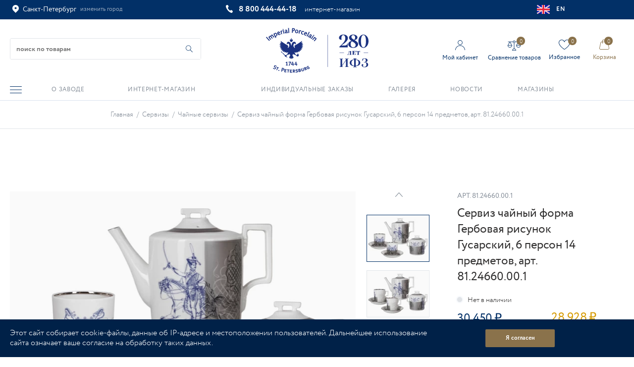

--- FILE ---
content_type: text/html; charset=UTF-8
request_url: https://www.ipm.ru/product/serviz_chaynyy_forma_gerbovaya_risunok_gusarskiy_6_person_14_predmetov_art_81_24660_00_1/
body_size: 99128
content:
<!DOCTYPE html>
<html xmlns="http://www.w3.org/1999/xhtml" xml:lang="ru" lang="ru" >
<head>
	<title>Сервиз чайный форма Гербовая рисунок Гусарский, 6 персон 14 предметов, арт. 81.24660.00.1 - купить по цене 30 450 &#8381; | «ИФЗ»</title>
	<meta name="viewport" content="initial-scale=1.0, width=device-width" />
	<meta name="HandheldFriendly" content="true" />
	<meta name="yes" content="yes" />
	<meta name="apple-mobile-web-app-status-bar-style" content="black" />
	<meta name="theme-color" content="#023067">
	<meta name="SKYPE_TOOLBAR" content="SKYPE_TOOLBAR_PARSER_COMPATIBLE" />
	<meta http-equiv="Content-Type" content="text/html; charset=UTF-8">
	<meta name="description" content="✅ Сервиз чайный форма Гербовая рисунок Гусарский, 6 персон 14 предметов, арт. 81.24660.00.1 - купить по цене 30 450 &#8381; в интернет-магазине ИФЗ. ⭐ Скидка 5% на первый онлайн заказ. ✅ Доставка по России и СНГ" />
	<script data-skip-moving="true">(function(w, d, n) {var cl = "bx-core";var ht = d.documentElement;var htc = ht ? ht.className : undefined;if (htc === undefined || htc.indexOf(cl) !== -1){return;}var ua = n.userAgent;if (/(iPad;)|(iPhone;)/i.test(ua)){cl += " bx-ios";}else if (/Android/i.test(ua)){cl += " bx-android";}cl += (/(ipad|iphone|android|mobile|touch)/i.test(ua) ? " bx-touch" : " bx-no-touch");cl += w.devicePixelRatio && w.devicePixelRatio >= 2? " bx-retina": " bx-no-retina";var ieVersion = -1;if (/AppleWebKit/.test(ua)){cl += " bx-chrome";}else if ((ieVersion = getIeVersion()) > 0){cl += " bx-ie bx-ie" + ieVersion;if (ieVersion > 7 && ieVersion < 10 && !isDoctype()){cl += " bx-quirks";}}else if (/Opera/.test(ua)){cl += " bx-opera";}else if (/Gecko/.test(ua)){cl += " bx-firefox";}if (/Macintosh/i.test(ua)){cl += " bx-mac";}ht.className = htc ? htc + " " + cl : cl;function isDoctype(){if (d.compatMode){return d.compatMode == "CSS1Compat";}return d.documentElement && d.documentElement.clientHeight;}function getIeVersion(){if (/Opera/i.test(ua) || /Webkit/i.test(ua) || /Firefox/i.test(ua) || /Chrome/i.test(ua)){return -1;}var rv = -1;if (!!(w.MSStream) && !(w.ActiveXObject) && ("ActiveXObject" in w)){rv = 11;}else if (!!d.documentMode && d.documentMode >= 10){rv = 10;}else if (!!d.documentMode && d.documentMode >= 9){rv = 9;}else if (d.attachEvent && !/Opera/.test(ua)){rv = 8;}if (rv == -1 || rv == 8){var re;if (n.appName == "Microsoft Internet Explorer"){re = new RegExp("MSIE ([0-9]+[\.0-9]*)");if (re.exec(ua) != null){rv = parseFloat(RegExp.$1);}}else if (n.appName == "Netscape"){rv = 11;re = new RegExp("Trident/.*rv:([0-9]+[\.0-9]*)");if (re.exec(ua) != null){rv = parseFloat(RegExp.$1);}}}return rv;}})(window, document, navigator);</script>


<link href="/bitrix/cache/css/s4/ipm_2022/kernel_main/kernel_main_v1.css?176900600825295"  rel="stylesheet" />
<link href="/bitrix/js/intranet/intranet-common.css?165523156068348"  rel="stylesheet" />
<link href="https://fonts.googleapis.com/css?family=PT+Sans+Caption:400italic,700italic,400,700&subset=latin,cyrillic-ext"  rel="stylesheet" />
<link href="/bitrix/js/ui/fonts/opensans/ui.font.opensans.css?16552313012555"  rel="stylesheet" />
<link href="/bitrix/js/main/popup/dist/main.popup.bundle.css?165523118026961"  rel="stylesheet" />
<link href="/bitrix/js/main/loader/dist/loader.bundle.css?15696648742425"  rel="stylesheet" />
<link href="/bitrix/js/main/core/css/core_viewer.css?152787936261243"  rel="stylesheet" />
<link href="/bitrix/js/ui/entity-selector/dist/entity-selector.bundle.css?165523130130942"  rel="stylesheet" />
<link href="/bitrix/cache/css/s4/ipm_2022/kernel_sidepanel/kernel_sidepanel_v1.css?17690059619226"  rel="stylesheet" />
<link href="/bitrix/js/socialnetwork/entity-selector/dist/sonet-entity-selector.bundle.css?1655231153179"  rel="stylesheet" />
<link href="/bitrix/js/ui/buttons/src/css/ui.buttons.css?165523120920592"  rel="stylesheet" />
<link href="/bitrix/js/ui/buttons/src/css/ui.buttons.ie.css?159730822538907"  rel="stylesheet" />
<link href="/bitrix/js/ui/cnt/ui.cnt.css?16552312974128"  rel="stylesheet" />
<link href="/bitrix/js/fileman/html_editor/html-editor.css?165523118364505"  rel="stylesheet" />
<link href="/bitrix/js/fileman/comp_params_manager/component_params_manager.css?152787938812866"  rel="stylesheet" />
<link href="/bitrix/css/uplab.tilda/visual.css?159136994874"  rel="stylesheet" />
<link href="/bitrix/cache/css/s4/ipm_2022/page_6c3998b51ed8ba00817e63aea6ff6700/page_6c3998b51ed8ba00817e63aea6ff6700_v1.css?17690059619100"  rel="stylesheet" />
<link href="/bitrix/cache/css/s4/ipm_2022/default_3878cf60496032865e6561d02266bc2d/default_3878cf60496032865e6561d02266bc2d_v1.css?1769005957270"  rel="stylesheet" />
<link href="/bitrix/cache/css/s4/ipm_2022/default_5fd4e4c1a1e3f5ac49c9b3b31fcdcafb/default_5fd4e4c1a1e3f5ac49c9b3b31fcdcafb_v1.css?176900596125879"  rel="stylesheet" />
<link href="/bitrix/panel/main/popup.css?165523098923085"  rel="stylesheet" />
<link href="/bitrix/cache/css/s4/ipm_2022/template_8f30cb680cce5765b0004fd5977b23cb/template_8f30cb680cce5765b0004fd5977b23cb_v1.css?17690059601332469"  data-template-style="true" rel="stylesheet" />
	
	



<script type="extension/settings" data-extension="ui.entity-selector">{"extensions":["catalog.entity-selector","im.entity-selector","imopenlines.entity-selector","intranet.entity-selector","seo.entity-selector","socialnetwork.entity-selector","tasks.entity-selector","voximplant.entity-selector"]}</script>
<script type="extension/settings" data-extension="catalog.entity-selector">{"entities":[{"id":"product","options":{"dynamicLoad":true,"dynamicSearch":true,"searchFields":[{"name":"supertitle","type":"string","system":true},{"name":"SEARCH_PROPERTIES","type":"string"},{"name":"PREVIEW_TEXT","type":"string"},{"name":"DETAIL_TEXT","type":"string"},{"name":"PARENT_NAME","type":"string"},{"name":"PARENT_SEARCH_PROPERTIES","type":"string"},{"name":"PARENT_PREVIEW_TEXT","type":"string"},{"name":"PARENT_DETAIL_TEXT","type":"string"}],"itemOptions":{"default":{"avatar":"\/bitrix\/js\/catalog\/entity-selector\/src\/images\/product.svg","captionOptions":{"fitContent":true,"maxWidth":150}}}}},{"id":"product_variation","options":{"dynamicLoad":false,"dynamicSearch":true,"searchFields":[{"name":"supertitle","type":"string","system":true},{"name":"SEARCH_PROPERTIES","type":"string"},{"name":"PREVIEW_TEXT","type":"string"},{"name":"DETAIL_TEXT","type":"string"},{"name":"PARENT_NAME","type":"string"},{"name":"PARENT_SEARCH_PROPERTIES","type":"string"},{"name":"PARENT_PREVIEW_TEXT","type":"string"},{"name":"PARENT_DETAIL_TEXT","type":"string"}],"itemOptions":{"default":{"avatar":"\/bitrix\/js\/catalog\/entity-selector\/src\/images\/product.svg","captionOptions":{"fitContent":true,"maxWidth":150}}}}}]}</script>
<script type="extension/settings" data-extension="im.entity-selector">{"entities":[{"id":"im-bot","options":{"dynamicLoad":true,"dynamicSearch":true,"itemOptions":{"default":{"supertitle":"\u0427\u0430\u0442-\u0431\u043e\u0442","textColor":"#725acc"},"network":{"textColor":"#0a962f"},"support24":{"textColor":"#0165af"}}}},{"id":"im-chat","options":{"dynamicLoad":true,"dynamicSearch":true,"itemOptions":{"CHANNEL":{"supertitle":"\u041a\u0430\u043d\u0430\u043b"},"ANNOUNCEMENT":{"supertitle":"\u0427\u0430\u0442 \u0430\u043d\u043e\u043d\u0441\u043e\u0432"},"GROUP":{"supertitle":"\u0413\u0440\u0443\u043f\u043f\u043e\u0432\u043e\u0439 \u0447\u0430\u0442"},"VIDEOCONF":{"supertitle":"\u0427\u0430\u0442 \u0432\u0438\u0434\u0435\u043a\u043e\u043d\u0444\u0435\u0440\u0435\u043d\u0446\u0438\u0438"},"CALL":{"supertitle":"\u0427\u0430\u0442 \u0437\u0432\u043e\u043d\u043a\u0430"},"CRM":{"supertitle":"\u0427\u0430\u0442 \u0441\u0434\u0435\u043b\u043a\u0438"},"SONET_GROUP":{"supertitle":"\u0427\u0430\u0442 \u0433\u0440\u0443\u043f\u043f\u044b"},"CALENDAR":{"supertitle":"\u0427\u0430\u0442 \u0432\u0441\u0442\u0440\u0435\u0447\u0438"},"TASKS":{"supertitle":"\u0427\u0430\u0442 \u0437\u0430\u0434\u0430\u0447\u0438"},"SUPPORT24_NOTIFIER":{"supertitle":"\u041f\u043e\u0434\u0434\u0435\u0440\u0436\u043a\u043024","textColor":"#0165af"},"SUPPORT24_QUESTION":{"supertitle":"\u0412\u043e\u043f\u0440\u043e\u0441 \u0432 \u043f\u043e\u0434\u0434\u0435\u0440\u0436\u043a\u0443","textColor":"#0165af"},"LINES":{"supertitle":"\u041e\u0442\u043a\u0440\u044b\u0442\u0430\u044f \u043b\u0438\u043d\u0438\u044f","textColor":"#0a962f"},"LIVECHAT":{"supertitle":"\u041e\u0442\u043a\u0440\u044b\u0442\u0430\u044f \u043b\u0438\u043d\u0438\u044f","textColor":"#0a962f"}}}},{"id":"im-user","options":{"dynamicLoad":true,"dynamicSearch":true}},{"id":"im-recent","options":{"dynamicLoad":true}}]}</script>
<script type="extension/settings" data-extension="imopenlines.entity-selector">{"entities":[{"id":"imopenlines-crm-form","options":{"dynamicLoad":true,"dynamicSearch":true}}]}</script>
<script type="extension/settings" data-extension="intranet.entity-selector">{"entities":[{"id":"department","options":{"dynamicLoad":true,"dynamicSearch":true,"itemOptions":{"default":{"avatar":"\/bitrix\/js\/intranet\/entity-selector\/src\/images\/department.svg","supertitle":"\u041e\u0442\u0434\u0435\u043b"}},"tagOptions":{"default":{"textColor":"#5f6670","bgColor":"#e2e3e5","avatar":""}}}}]}</script>
<script type="extension/settings" data-extension="socialnetwork.entity-selector">{"entities":[{"id":"user","options":{"dynamicLoad":true,"dynamicSearch":true,"searchFields":[{"name":"position","type":"string"},{"name":"email","type":"email"}],"searchCacheLimits":["^[=_0-9a-z+~\u0027!\\$\u0026*^`|\\#%\\\/?{}-]+(\\.[=_0-9a-z+~\u0027!\\$\u0026*^`|\\#%\\\/?{}-]+)*@"],"badgeOptions":[{"title":"\u0412 \u043e\u0442\u043f\u0443\u0441\u043a\u0435","bgColor":"#b4f4e6","textColor":"#27a68a","conditions":{"isOnVacation":true}},{"title":"\u041f\u0440\u0438\u0433\u043b\u0430\u0448\u0435\u043d","textColor":"#23a2ca","bgColor":"#dcf6fe","conditions":{"invited":true}}],"itemOptions":{"default":{"avatar":"\/bitrix\/js\/socialnetwork\/entity-selector\/src\/images\/default-user.svg","link":"\/company\/personal\/user\/#id#\/","linkTitle":"\u043e \u0441\u043e\u0442\u0440\u0443\u0434\u043d\u0438\u043a\u0435"},"extranet":{"textColor":"#ca8600","avatar":"\/bitrix\/js\/socialnetwork\/entity-selector\/src\/images\/extranet-user.svg","badges":[{"title":"\u042d\u043a\u0441\u0442\u0440\u0430\u043d\u0435\u0442","textColor":"#bb8412","bgColor":"#fff599"}]},"email":{"textColor":"#ca8600","avatar":"\/bitrix\/js\/socialnetwork\/entity-selector\/src\/images\/email-user.svg","badges":[{"title":"\u0413\u043e\u0441\u0442\u044c","textColor":"#bb8412","bgColor":"#fff599"}]},"inactive":{"badges":[{"title":"\u0423\u0432\u043e\u043b\u0435\u043d","textColor":"#828b95","bgColor":"#eaebec"}]},"integrator":{"badges":[{"title":"\u0418\u043d\u0442\u0435\u0433\u0440\u0430\u0442\u043e\u0440","textColor":"#668d13","bgColor":"#e6f4b9"}]}},"tagOptions":{"default":{"textColor":"#1066bb","bgColor":"#bcedfc","avatar":"\/bitrix\/js\/socialnetwork\/entity-selector\/src\/images\/default-tag-user.svg"},"extranet":{"textColor":"#a9750f","bgColor":"#ffec91","avatar":"\/bitrix\/js\/socialnetwork\/entity-selector\/src\/images\/extranet-user.svg"},"email":{"textColor":"#a26b00","bgColor":"#ffec91","avatar":"\/bitrix\/js\/socialnetwork\/entity-selector\/src\/images\/email-user.svg"},"inactive":{"textColor":"#5f6670","bgColor":"#ecedef"}}}},{"id":"fired-user","options":{"dynamicLoad":true,"dynamicSearch":true,"searchFields":[{"name":"position","type":"string"},{"name":"email","type":"email"}],"searchCacheLimits":["^[=_0-9a-z+~\u0027!\\$\u0026*^`|\\#%\\\/?{}-]+(\\.[=_0-9a-z+~\u0027!\\$\u0026*^`|\\#%\\\/?{}-]+)*@"],"badgeOptions":[{"title":"\u0412 \u043e\u0442\u043f\u0443\u0441\u043a\u0435","bgColor":"#b4f4e6","textColor":"#27a68a","conditions":{"isOnVacation":true}},{"title":"\u041f\u0440\u0438\u0433\u043b\u0430\u0448\u0435\u043d","textColor":"#23a2ca","bgColor":"#dcf6fe","conditions":{"invited":true}}],"itemOptions":{"default":{"avatar":"\/bitrix\/js\/socialnetwork\/entity-selector\/src\/images\/default-user.svg","link":"\/company\/personal\/user\/#id#\/","linkTitle":"\u043e \u0441\u043e\u0442\u0440\u0443\u0434\u043d\u0438\u043a\u0435"},"extranet":{"textColor":"#ca8600","avatar":"\/bitrix\/js\/socialnetwork\/entity-selector\/src\/images\/extranet-user.svg","badges":[{"title":"\u042d\u043a\u0441\u0442\u0440\u0430\u043d\u0435\u0442","textColor":"#bb8412","bgColor":"#fff599"}]},"email":{"textColor":"#ca8600","avatar":"\/bitrix\/js\/socialnetwork\/entity-selector\/src\/images\/email-user.svg","badges":[{"title":"\u0413\u043e\u0441\u0442\u044c","textColor":"#bb8412","bgColor":"#fff599"}]},"inactive":{"badges":[{"title":"\u0423\u0432\u043e\u043b\u0435\u043d","textColor":"#828b95","bgColor":"#eaebec"}]},"integrator":{"badges":[{"title":"\u0418\u043d\u0442\u0435\u0433\u0440\u0430\u0442\u043e\u0440","textColor":"#668d13","bgColor":"#e6f4b9"}]}},"tagOptions":{"default":{"textColor":"#1066bb","bgColor":"#bcedfc","avatar":"\/bitrix\/js\/socialnetwork\/entity-selector\/src\/images\/default-tag-user.svg"},"extranet":{"textColor":"#a9750f","bgColor":"#ffec91","avatar":"\/bitrix\/js\/socialnetwork\/entity-selector\/src\/images\/extranet-user.svg"},"email":{"textColor":"#a26b00","bgColor":"#ffec91","avatar":"\/bitrix\/js\/socialnetwork\/entity-selector\/src\/images\/email-user.svg"},"inactive":{"textColor":"#5f6670","bgColor":"#ecedef"}}}},{"id":"project","options":{"dynamicLoad":true,"dynamicSearch":true,"itemOptions":{"default":{"avatar":"\/bitrix\/js\/socialnetwork\/entity-selector\/src\/images\/project.svg","link":"\/workgroups\/group\/#id#\/card\/","linkTitle":"\u043e \u0433\u0440\u0443\u043f\u043f\u0435","supertitle":"\u0413\u0440\u0443\u043f\u043f\u0430"},"extranet":{"avatar":"\/bitrix\/js\/socialnetwork\/entity-selector\/src\/images\/extranet-project.svg","textColor":"#ca8600","badges":[{"title":"\u042d\u043a\u0441\u0442\u0440\u0430\u043d\u0435\u0442","textColor":"#bb8412","bgColor":"#fff599"}]}},"tagOptions":{"default":{"textColor":"#207976","bgColor":"#ade7e4"},"extranet":{"textColor":"#a9750f","bgColor":"#ffec91"}}}},{"id":"meta-user","options":{"dynamicLoad":true,"dynamicSearch":false,"itemOptions":{"all-users":{"avatar":"\/bitrix\/js\/socialnetwork\/entity-selector\/src\/images\/meta-user-all.svg"}},"tagOptions":{"all-users":{"textColor":"#5f6670","bgColor":"#dbf087","avatar":""}}}},{"id":"project-tag","options":{"dynamicLoad":true,"dynamicSearch":true,"itemOptions":{"default":{"avatar":"\/bitrix\/js\/socialnetwork\/entity-selector\/src\/images\/default-tag.svg"}}}}]}</script>
<script type="extension/settings" data-extension="tasks.entity-selector">{"entities":[{"id":"task","options":{"dynamicLoad":true,"dynamicSearch":true}},{"id":"task-tag","options":{"dynamicLoad":true,"dynamicSearch":true,"itemOptions":{"default":{"avatar":"\/bitrix\/js\/tasks\/entity-selector\/src\/images\/default-tag.svg"}}}},{"id":"task-template","options":{"dynamicLoad":true,"dynamicSearch":true}}]}</script>
<script type="extension/settings" data-extension="voximplant.entity-selector">{"entities":[{"id":"voximplant_group","options":{"dynamicLoad":true,"dynamicSearch":true,"itemOptions":{"default":{"avatar":"\/bitrix\/js\/voximplant\/entity-selector\/src\/images\/telephonygroup.svg","supertitle":"\u0413\u0440\u0443\u043f\u043f\u0430 \u0442\u0435\u043b\u0435\u0444\u043e\u043d\u0438\u0438"}},"tagOptions":{"default":{"textColor":"#5f6670","bgColor":"#e2e3e5","avatar":""}}}}]}</script>



<script data-skip-moving='true'>window['asproRecaptcha'] = {params: {'recaptchaColor':'light','recaptchaLogoShow':'y','recaptchaSize':'normal','recaptchaBadge':'inline','recaptchaLang':'ru'},key: '6LeEoiwmAAAAAPogt4K07Qo9I9CyNKM_wdqizSnm'};</script>
<script data-skip-moving='true'>!function(a,e,r,c,t){function n(r){var c=e.getElementById(r);if(c&&!(c.className.indexOf("g-recaptcha")<0)&&a.grecaptcha&&!c.children.length){var n=grecaptcha.render(r,{sitekey:a[t].key+"",theme:a[t].params.recaptchaColor+"",size:a[t].params.recaptchaSize+"",callback:"onCaptchaVerify"+a[t].params.recaptchaSize,badge:a[t].params.recaptchaBadge});$(c).attr("data-widgetid",n)}}a.onLoadRenderRecaptcha=function(){for(var e in a[c].args)a[c].args.hasOwnProperty(e)&&n(a[c].args[e][0]);a[c]=function(a){n(a)}},a[c]=a[c]||function(){a[c].args=a[c].args||[],a[c].args.push(arguments),function(e,r,c){var n;e.getElementById(c)||(n=e.createElement(r),n.id=c,n.src="//www.google.com/recaptcha/api.js?hl="+a[t].params.recaptchaLang+"&onload=onLoadRenderRecaptcha&render=explicit",e.head.appendChild(n))}(e,r,"recaptchaApiLoader")}}(window,document,"script","renderRecaptchaById","asproRecaptcha");</script>
<script data-skip-moving='true'>!function(){var e=function(e){for(var a=e;a;)if(a=a.parentNode,"form"===a.nodeName.toLowerCase())return a;return null},a=function(e){var a=[],t=null,n=!1;"undefined"!=typeof e&&(n=null!==e),t=n?e.getElementsByTagName("input"):document.getElementsByName("captcha_word");for(var r=0;r<t.length;r++)"captcha_word"===t[r].name&&a.push(t[r]);return a},t=function(e){for(var a=[],t=e.getElementsByTagName("img"),n=0;n<t.length;n++)(/\/bitrix\/tools\/captcha.php\?(captcha_code|captcha_sid)=[^>]*?/i.test(t[n].src)||"captcha"===t[n].id)&&a.push(t[n]);return a},n=function(){var t=null,n=a(t);if(0===n.length)return[];for(var r=[],c=0;c<n.length;c++){var o=e(n[c]);null!==o&&r.push(o)}return r},r=function(e){var a="recaptcha-dynamic-"+(new Date).getTime();if(null!==document.getElementById(a)){var t=!1,n=null,r=65535;do n=Math.floor(Math.random()*r),t=null!==document.getElementById(a+n);while(t);a+=n}var c=document.createElement("div");c.id=a,c.className="g-recaptcha",c.attributes["data-sitekey"]=window.asproRecaptcha.key,e.parentNode&&(e.parentNode.className+=" recaptcha_text",e.parentNode.replaceChild(c,e)),renderRecaptchaById(a)},c=function(e){var a="[data-uri]";e.attributes.src=a,e.style.display="none","src"in e&&(e.parentNode&&(e.parentNode.className+=" recaptcha_tmp_img"),e.src=a)},o=function(e){"function"==typeof $&&$(e).find(".captcha-row label > span").length&&$(e).find(".captcha-row label > span").html(BX.message("RECAPTCHA_TEXT")+' <span class="star">*</span>')},p=function(){for(var e,p=n(),d=0;d<p.length;d++){var i=p[d],s=a(i);if(0!==s.length){var l=t(i);if(0!==l.length){for(e=0;e<s.length;e++)r(s[e]);for(e=0;e<l.length;e++)c(l[e]);o(i)}}}},d=function(){if("undefined"!=typeof renderRecaptchaById)for(var e=document.getElementsByClassName("g-recaptcha"),a=0;a<e.length;a++){var t=e[a];if(0===t.innerHTML.length){var n=t.id;if("string"==typeof n&&0!==n.length){if("function"==typeof $){var r=$(t).closest(".captcha-row");r.length&&(r.addClass(window.asproRecaptcha.params.recaptchaSize+" logo_captcha_"+window.asproRecaptcha.params.recaptchaLogoShow+" "+window.asproRecaptcha.params.recaptchaBadge),r.find(".captcha_image").addClass("recaptcha_tmp_img"),r.find(".captcha_input").addClass("recaptcha_text"),"invisible"!==window.asproRecaptcha.params.recaptchaSize&&(r.find("input.recaptcha").length||$('<input type="text" class="recaptcha" value="" />').appendTo(r)))}renderRecaptchaById(n)}}}},i=function(){try{return d(),window.renderRecaptchaById&&window.asproRecaptcha&&window.asproRecaptcha.key?(p(),!0):(console.error("Bad captcha keys or module error"),!0)}catch(e){return console.error(e),!0}};document.addEventListener?document.addEventListener("DOMNodeInserted",i,!1):console.warn("Your browser does not support dynamic ReCaptcha replacement")}();</script>
<link rel="shortcut icon" href="/favicon.ico?1765872432" type="image/x-icon" />
<link rel="apple-touch-icon" sizes="180x180" href="/upload/CNext/74z/74znd2guaga1a6iklyirh7lj463tyw4y.webp" />
<meta property="og:description" content="
Чайный сервиз на 6 персон «Гусарский» на форме «Гербовая».

Автор рисунка – Русаков С.К.


Фарфор.

Надглазурное полихромное декорирование.

Платинирование.

" />
<meta property="og:image" content="https://www.ipm.ru:443/upload/iblock/348/348ca2d13e4560c30a650c99ab8d75b3.JPG" />
<link rel="image_src" href="https://www.ipm.ru:443/upload/iblock/348/348ca2d13e4560c30a650c99ab8d75b3.JPG"  />
<meta property="og:title" content="Сервиз чайный форма Гербовая рисунок Гусарский, 6 персон 14 предметов, арт. 81.24660.00.1 - купить по цене 30 450 &#8381; | «ИФЗ»" />
<meta property="og:type" content="website" />
<meta property="og:url" content="https://www.ipm.ru:443/product/serviz_chaynyy_forma_gerbovaya_risunok_gusarskiy_6_person_14_predmetov_art_81_24660_00_1/" />
				 	<script data-skip-moving="true">
        var isMobile = RegExp(/Android|webOS|iPhone|iPod|iPad/i).test(navigator.userAgent);
        var isMac = RegExp(/Macintosh/i).test(navigator.userAgent);
        if(!isMobile && isMac && navigator.maxTouchPoints && navigator.maxTouchPoints > 2) {
            var d = new Date();
            var r = ESGetCookie("ES_IPAD");
            d.setTime(d.getTime() + (365 * 24 * 60 * 60 * 1000));
            document.cookie = "ES_IPAD=Y; expires=" + d.toUTCString() + "; path=/";
            if(r != "Y") document.location.reload();
        };
        function ESGetCookie(cname) {
            let name = cname + "=";
            let decodedCookie = decodeURIComponent(document.cookie);
            let ca = decodedCookie.split(';');
            for(let i = 0; i <ca.length; i++) {
                let c = ca[i];
                while (c.charAt(0) == ' ') c = c.substring(1);
                if (c.indexOf(name) == 0) return c.substring(name.length, c.length);
            }
            return "";
        };
    </script>

</head>

<body class="next_new  site_s4 fill_bg_n" id="main">
    <!-- Rating@Mail.ru counter dynamic remarketing appendix -->
        <!-- // Rating@Mail.ru counter dynamic remarketing appendix -->
	



    <a id="esShowRegistration" style="display:none;" onclick="$('.auth_frame').jqmHide();" rel="nofollow" data-event="jqm" data-param-type="registration" data-param-backurl="/" data-name="registration" href="/personal/"></a>
		





				<!--'start_frame_cache_basketitems-component-block'-->												<div id="ajax_basket"></div>
					<!--'end_frame_cache_basketitems-component-block'-->								<div class="wrapper1   basket_normal basket_fill_DARK side_LEFT catalog_icons_N banner_auto with_fast_view mheader-vcustom header-v8 regions_Y fill_N footer-v5 front-vcustom mfixed_Y mfixed_view_always title-v1 with_phones">
		

		<div class="header_wrap  title-v1">
			<header id="header">
				<!-- первый ряд -->
<div class="top-block top-block-v1">
	<div class="maxwidth-theme">
		<div class="row">
			<div class="f-col-4">
			<div class="inline-block pull-left">
							<div class="top-description region_mobile_top">
								<!--'start_frame_cache_header-regionality-block'-->
			<div class="region_wrapper">
						<div class="js_city_chooser colored" data-event="jqm" data-name="city_chooser_small" data-param-url="%2Fproduct%2Fserviz_chaynyy_forma_gerbovaya_risunok_gusarskiy_6_person_14_predmetov_art_81_24660_00_1%2F" data-param-form_id="city_chooser">
				<span class="map"><i class="svg svg-map"></i></span><span>Санкт-Петербург<span class="region-edit">Москва, Новосибирск, Екатеринбург, Казань, Нижний Новгород, Челябинск, Самара, Уфа, Ростов-на-Дону, Омск, Волгоград, Воронеж, Краснодар, Красноярск, Пермь</span></span><span class="city_edit">изменить город</span>
			</div>
					</div>
	<!--'end_frame_cache_header-regionality-block'-->							</div>
						</div>	
			</div>
			<div class="f-col-6">
				<div class="phone-block">
						<div class="inline-block">
								
						<!--'start_frame_cache_header-allphones-block1'-->		
											<!-- noindex -->
			<div class="phone">
				<i class="svg svg-phone"></i>
				<a rel="nofollow" href="tel:+78004444418" onСlick="dataLayer.push({‘event’: ‘8800phone‘, ‘eventCategory’ : ‘category_value’, ‘eventAction’ : ‘action_value’});">8 800 444-44-18</a>
			</div>
			<!-- /noindex -->
					
				<!--'end_frame_cache_header-allphones-block1'-->		
									<div class="phone_comment">интернет-магазин</div>
							</div>
					</div>
			</div>		
				<div class="f-col-2">
				<a class="language" href="https://ipm-jsc.com/" rel="nofollow"><svg width="26" height="18" viewBox="0 0 26 18" fill="none" xmlns="http://www.w3.org/2000/svg">
				<rect width="26" height="18" rx="2" fill="white"/>
				<mask id="mask0_1758_5388" style="mask-type:alpha" maskUnits="userSpaceOnUse" x="0" y="0" width="26" height="18">
				<rect width="26" height="18" rx="2" fill="white"/>
				</mask>
				<g mask="url(#mask0_1758_5388)">
				<rect width="26" height="18" fill="#0A17A7"/>
				<path fill-rule="evenodd" clip-rule="evenodd" d="M6.19702 11.9999L-2.57556 17.7351L-1.19089 19.7248L9.90473 12.4709V19.1999H16.0952V12.4709L27.1908 19.7248L28.5755 17.7351L19.8029 11.9999H26V5.99995H19.8029L28.5755 0.264837L27.1908 -1.72485L16.0952 5.52896V-1.20005H9.90473V5.52896L-1.19089 -1.72485L-2.57556 0.264839L6.19701 5.99995H-2.93255e-05V11.9999H6.19702Z" fill="white"/>
				<path d="M17.3345 5.69893L29.0952 -1.80005" stroke="#DB1F35" stroke-width="0.666667" stroke-linecap="round"/>
				<path d="M18.5833 12.3278L29.1262 19.2153" stroke="#DB1F35" stroke-width="0.666667" stroke-linecap="round"/>
				<path d="M7.43373 5.67939L-3.56335 -1.50391" stroke="#DB1F35" stroke-width="0.666667" stroke-linecap="round"/>
				<path d="M8.62649 12.2445L-3.56335 20.0795" stroke="#DB1F35" stroke-width="0.666667" stroke-linecap="round"/>
				<path fill-rule="evenodd" clip-rule="evenodd" d="M0 10.8H11.1429V18H14.8571V10.8H26V7.2H14.8571V0H11.1429V7.2H0V10.8Z" fill="#E6273E"/>
				</g>
				</svg> EN</a> 
				</div>
		</div>
	</div>
</div>
<!-- второй ряд -->
<div class="header-v4 header-wrapper ">
	<div class="logo_and_menu-row">
		<div class="logo-row">
			<div class="maxwidth-theme">
				<div class="f-row">
					<div class="f-col-4 header_col1"> <!-- search_wrap -->
						<div class="search-block inner-table-block">
							<div id="title-search_fixed" class="bx-searchtitle theme-blue">
	<form action="/catalog/">
		<div class="bx-input-group">
			<input id="title-search-input_fixed" placeholder="поиск по товарам" type="text" name="q" value="" autocomplete="off" class="bx-form-control">
            <button id="title-search-input_fixed_reset" class="close-input-icon" type="button"></button>
			<span class="bx-input-group-btn">
				<span class="bx-searchtitle-preloader view" id="title-search_fixed_preloader_item"></span>
				<button id="title-search-input_fixed_button" class="" type="submit" name="s" aria-label="Начать поиск по товарам"></button>
			</span>
            
		</div>
	</form>
	
	</div>



						</div>
												<div class="burger ">
							 <i class="svg inline  svg-inline-burger dark" aria-hidden="true" ><svg width="24" height="14" viewBox="0 0 24 14" fill="none" xmlns="http://www.w3.org/2000/svg">
<path d="M23.4667 7.53846H0.533333C0.24 7.53846 0 7.29615 0 7C0 6.70385 0.24 6.46154 0.533333 6.46154H23.4667C23.76 6.46154 24 6.70385 24 7C24 7.29615 23.76 7.53846 23.4667 7.53846ZM24 0.538462C24 0.242308 23.76 0 23.4667 0H0.533333C0.24 0 0 0.242308 0 0.538462C0 0.834615 0.24 1.07692 0.533333 1.07692H23.4667C23.76 1.07692 24 0.834615 24 0.538462ZM24 13.4615C24 13.1654 23.76 12.9231 23.4667 12.9231H0.533333C0.24 12.9231 0 13.1654 0 13.4615C0 13.7577 0.24 14 0.533333 14H23.4667C23.76 14 24 13.7577 24 13.4615Z" fill="#023067"/>
</svg>
</i>							
						</div>
											</div>
					
						<div class="logo-block f-col-4 header_col2">
							<div class="logo">
								<a href="/">
																<svg class="svg-logo-bg" id="Layer_1" data-name="Layer 1" xmlns="http://www.w3.org/2000/svg" viewBox="0 0 97.44 42.52">
								 
								  <g>
								    <path class="cls-1" d="M45.41,7.51l.11.07.08-.1c.1-.15.22-.31.32-.45l.08-.11-.12-.08c-.15-.1-.31-.21-.45-.3l-.11-.07-.08.1c-.11.15-.22.3-.32.46l-.09.11.12.07c.15.1.31.21.45.31Z"/>
								    <path class="cls-1" d="M33.33,4.74c0,.23.04.46.13.68.18.4.5.68.91.81.26.08.56.11.92.11h.14s.03-.09.03-.09c.05-.15.1-.3.15-.46l.06-.2-.21.04c-.11.02-.22.02-.32.02-.15,0-.29-.02-.42-.06-.24-.07-.38-.21-.47-.42-.05-.11-.07-.23-.07-.36s.02-.27.07-.43c.1-.32.25-.53.45-.67.13-.08.25-.13.4-.13.07,0,.14.01.22.03.17.05.39.16.65.34l.14.09.05-.16c.05-.15.08-.3.14-.45l.03-.1-.08-.05c-.27-.15-.52-.26-.76-.33-.19-.06-.39-.09-.57-.09-.26,0-.5.06-.7.18-.38.21-.64.57-.79,1.06-.06.22-.1.43-.1.64Z"/>
								    <path class="cls-1" d="M38.68,7.82l.12.06c.16.08.32.16.48.24l.13.05.06-.11c.68-1.33,1.36-2.66,2.02-3.99l.05-.11-.11-.06c-.16-.08-.33-.16-.49-.24l-.11-.06-.06.12c-.66,1.33-1.35,2.65-2.02,3.97l-.06.12Z"/>
								    <path class="cls-1" d="M36.09,5.75c0,.19.03.38.11.56.16.41.46.72.9.9.27.1.59.17.98.2h.09s.05-.08.05-.08c.06-.13.11-.27.18-.4l.07-.17h-.19c-.35-.02-.6-.06-.79-.14-.4-.16-.56-.39-.56-.77,0-.1.02-.22.05-.34.53.22,1.08.44,1.62.66l.12.05.04-.12c.03-.05.06-.11.07-.16.14-.33.21-.62.21-.89,0-.12-.02-.23-.04-.34-.09-.36-.34-.62-.71-.76-.16-.08-.35-.11-.51-.11-.22,0-.44.06-.63.17-.38.2-.66.53-.86.98-.11.26-.17.52-.17.77ZM37.75,4.5c.07,0,.15.01.22.05.21.09.28.2.28.4,0,.09-.02.2-.06.32-.32-.12-.64-.26-.97-.39.17-.28.35-.39.52-.39Z"/>
								    <polygon class="cls-1" points="16.64 21.54 16.64 21.54 16.64 21.54 16.64 21.54"/>
								    <polygon class="cls-1" points="15 19.41 15 19.41 15 19.41 15 19.41"/>
								    <path class="cls-1" d="M31.63,5.42l.13.03.03-.13c.15-.64.3-1.29.44-1.93.24-.26.47-.37.69-.37.04,0,.1,0,.14.01.05.01.12.04.19.08l.16.1.05-.18c.03-.17.07-.34.1-.51l.03-.11-.1-.04c-.07-.02-.13-.04-.19-.06-.09-.02-.18-.03-.25-.03-.22,0-.42.07-.61.2,0-.05.02-.1.03-.15l.04-.13-.13-.02c-.18-.04-.36-.08-.53-.12l-.13-.03-.03.12c-.22.99-.45,1.99-.68,2.98l-.03.12.13.03c.17.04.36.08.53.12Z"/>
								    <path class="cls-1" d="M38.65,39.2c-.07-.04-.14-.09-.22-.14-.32-.2-.4-.25-.43-.27-.02,0-.03-.02-.05-.03.07-.05.13-.1.19-.16.1-.11.19-.29.19-.52,0-.1-.01-.21-.06-.32-.16-.43-.52-.53-.6-.55-.06-.02-.13-.02-.19-.02-.21,0-.42.07-.65.16l-.68.24-.13.05,1.01,2.75.5-.18.13-.05-.4-1.06h.02s.1.03.26.11c.22.11.32.19.51.32.1.08.17.12.35.29l.06.05.55-.19.25-.1-.23-.14c-.13-.07-.24-.15-.37-.23ZM37.61,38.27c-.05.08-.24.17-.41.23l-.14.05-.21-.58.19-.06c.14-.06.24-.08.32-.08h.03c.16.02.19.05.24.17.02.05.03.09.03.14,0,.05-.03.09-.05.13Z"/>
								    <path class="cls-1" d="M45.35,7.82l-.12-.07c-.14-.11-.29-.2-.45-.31l-.1-.07-.08.1c-.6.84-1.22,1.67-1.82,2.51l-.08.1.11.08c.16.11.3.21.46.31l.1.07.07-.1c.61-.84,1.22-1.67,1.83-2.51l.07-.11Z"/>
								    <path class="cls-1" d="M28.92,5.01c.1.02.19.02.27.02.37,0,.69-.12.95-.33.33-.28.52-.69.59-1.2.01-.11.01-.22.01-.33,0-.37-.08-.69-.26-.95-.24-.35-.6-.56-1.07-.62-.09-.01-.17-.02-.25-.02-.36,0-.68.12-.93.34-.32.27-.52.67-.59,1.18-.02.12-.03.24-.03.36,0,.35.08.67.26.94.23.36.58.57,1.04.63ZM28.47,3.2c.1-.69.33-.95.72-.95.05,0,.13.01.13.01.41.07.59.28.6.81,0,.1,0,.21-.02.32-.11.69-.34.95-.74.96-.04,0-.1,0-.14-.01-.4-.06-.57-.27-.57-.79,0-.1,0-.22.03-.34Z"/>
								    <path class="cls-1" d="M35.5,37.9l-.53.15-.13.03.5,1.77c.02.1.05.2.05.28,0,.04,0,.08-.02.12-.05.11-.19.19-.35.23-.08.02-.15.03-.21.03-.17,0-.27-.07-.3-.12-.03-.05-.11-.33-.13-.39l-.47-1.67-.52.15-.13.03.48,1.76c.07.23.13.41.27.57.2.23.46.3.7.3.17,0,.33-.03.48-.07.26-.07.54-.2.73-.49.07-.12.12-.27.12-.42,0-.14-.03-.3-.08-.49l-.48-1.76Z"/>
								    <path class="cls-1" d="M32.86,39.45c-.06-.34-.38-.57-.73-.61-.04-.01-.09-.01-.13-.01-.13,0-.27.02-.54.08l-.73.14-.13.02.54,2.88,1-.19c.3-.06.45-.09.64-.2h0c.27-.16.44-.44.44-.75,0-.05,0-.1-.02-.14-.06-.32-.28-.52-.54-.61.12-.13.19-.29.19-.48,0-.04,0-.08,0-.11ZM31.37,39.53l.32-.06c.06-.01.13-.02.21-.02.17.01.23.03.27.19,0,.02,0,.04,0,.07.01.14-.12.21-.36.26l-.36.07-.1-.5ZM32.06,41.15l-.37.08-.11-.61.37-.07h.01c.08-.01.17-.03.24-.03.19.02.29.03.33.24,0,.03,0,.05,0,.08.02.18-.21.27-.47.32Z"/>
								    <path class="cls-1" d="M42.58,9.26s-.07-.03-.1-.03c-.03-.03-.04-.05-.04-.1,0-.06.03-.15.1-.27.25-.4.48-.8.73-1.2.13-.23.2-.44.2-.64,0-.07-.02-.14-.03-.21-.08-.26-.28-.47-.59-.65-.29-.17-.64-.28-1.05-.34h-.09s-.04.07-.04.07c-.09.13-.16.26-.25.39l-.12.19h.23c.37.02.66.1.88.23.18.1.24.19.24.29,0,.06-.03.15-.08.25-.05.07-.1.14-.13.21,0,0,0,0,0,0-.44-.25-.82-.38-1.19-.38-.01,0-.03,0-.07,0-.35.01-.66.19-.85.51-.1.16-.16.33-.16.51,0,.07.02.15.04.24.06.25.22.45.47.59.18.11.41.16.65.16.1,0,.2,0,.3-.02,0,.03,0,.06,0,.09,0,.21.11.39.3.49.14.09.3.14.46.15h.09s.03-.08.03-.08c.05-.1.1-.19.13-.28l.06-.12-.13-.05ZM41.83,8.48c-.07.01-.14.01-.2.01-.19,0-.32-.04-.43-.1-.1-.06-.14-.12-.16-.21,0-.03,0-.06,0-.08,0-.06.01-.11.05-.17.08-.12.19-.18.38-.19h.02c.19,0,.4.06.64.2.02.01.03.02.04.03-.11.17-.21.34-.32.52Z"/>
								    <path class="cls-1" d="M23.21,12.74v.54h1.79v-.55c.07-.07.15-.14.21-.22.4-.51.43-1.16.07-1.44-.23-.18-.56-.17-.87-.01v-.38c0-.06-.05-.11-.11-.11h-.06v-.34h.26c.07,0,.12-.05.12-.12s-.05-.12-.12-.12h-.26v-.31c0-.07-.06-.13-.13-.13s-.13.06-.13.13v.31h-.26c-.07,0-.12.05-.12.12s.06.12.12.12h.26v.34h-.07c-.06,0-.11.05-.11.11v.38c-.31-.16-.65-.17-.88,0-.36.28-.33.93.07,1.44.07.09.14.16.22.23Z"/>
								    <path class="cls-1" d="M47.97,10.18c0-.31-.14-.54-.37-.72-.22-.19-.51-.29-.82-.29-.05,0-.1,0-.16.02.05-.05.1-.11.13-.16l.09-.1-.1-.09c-.15-.12-.29-.23-.43-.34l-.09-.08-.08.1c-.69.78-1.37,1.56-2.07,2.33l-.1.1.11.08c.15.12.29.24.43.35l.1.08.08-.09c.42-.5.87-.99,1.31-1.48.19-.06.36-.08.52-.08.22,0,.38.05.5.15.09.07.12.13.12.18v.03c-.02.05-.08.19-.22.35-.46.52-.92,1.03-1.36,1.54l-.1.1.11.09c.15.12.29.23.43.35l.1.08.07-.1c.51-.56,1-1.12,1.49-1.68.19-.23.3-.47.3-.72h0Z"/>
								    <path class="cls-1" d="M25.31,4.64h.13s0-.12,0-.12c.03-.51.05-1.02.08-1.52.04,0,.08,0,.13,0,.04,0,.09,0,.13,0,.48,0,.88-.12,1.18-.36.35-.26.52-.65.54-1.12v-.08c0-.37-.11-.68-.34-.88-.23-.21-.61-.3-1.11-.32-.36-.02-.73-.03-1.1-.05h-.13s0,.12,0,.12c-.07,1.39-.13,2.78-.2,4.16v.13s.12,0,.12,0c.19,0,.39.02.58.02ZM25.6.92c.08,0,.15,0,.22,0,.34.01.55.08.66.17.09.07.14.19.14.38,0,.02,0,.04,0,.07-.02.25-.1.43-.26.56-.14.12-.36.18-.64.18h-.07s-.07,0-.1,0c.02-.45.04-.91.06-1.36Z"/>
								    <path class="cls-1" d="M39.73,37.48l.3.42.06.08.51-.23.22.46s-.11.1-.24.16c-.11.06-.29.11-.44.11-.04,0-.08,0-.13-.02-.25-.05-.42-.31-.54-.57-.07-.14-.17-.37-.16-.58,0-.07,0-.14.03-.2.06-.18.23-.29.38-.35.1-.05.19-.08.28-.09.04,0,.07,0,.1,0,.07,0,.15,0,.22.02l.11.03.1-.45.03-.13-.13-.03c-.11-.02-.22-.04-.32-.04-.04,0-.08,0-.13,0-.17.02-.33.05-.52.14-.29.13-.59.36-.75.74-.04.13-.09.28-.09.46,0,.22.05.47.19.74.22.46.51.69.75.8.15.07.34.12.54.12s.44-.05.67-.16c.41-.19.63-.43.75-.61l.04-.06-.63-1.33-1.2.56Z"/>
								    <path class="cls-1" d="M16.16,2.21l-.13.02.03.13c.22.99.44,1.99.66,2.98l.02.13.13-.03c.18-.04.36-.08.53-.11l.13-.03-.03-.13c-.22-1-.44-1.99-.66-2.98l-.03-.13-.13.03c-.18.04-.35.08-.53.12Z"/>
								    <path class="cls-1" d="M11.72,6.59c.22.11.46.16.69.16.2,0,.4-.04.6-.11.27-.1.55-.26.86-.5l.08-.06-.26-.68-.14.12c-.26.23-.49.37-.68.44-.13.05-.25.07-.37.07-.3,0-.56-.16-.78-.53.54-.2,1.1-.4,1.64-.6l.12-.04-.05-.13s-.03-.1-.05-.15c-.19-.48-.42-.82-.73-1.02-.18-.12-.39-.18-.6-.18-.14,0-.3.03-.45.09-.39.14-.67.42-.81.82-.06.17-.09.35-.09.54,0,.24.05.49.14.74.18.47.48.82.87,1.02ZM11.81,4.12c.07-.02.13-.04.19-.04.18,0,.34.12.48.42-.33.12-.65.24-.98.36-.02-.09-.03-.17-.03-.24.01-.28.1-.41.34-.5Z"/>
								    <polygon class="cls-1" points="28.8 22.82 28.8 22.82 28.8 22.82 28.8 22.82"/>
								    <polygon class="cls-1" points="24.52 40.18 24.63 40.18 24.71 39.74 24.74 39.58 22.8 39.55 22.74 42.48 22.87 42.49 24.71 42.52 24.72 42.03 24.72 41.9 23.42 41.87 23.43 41.27 24.3 41.28 24.44 41.29 24.44 40.82 24.44 40.68 23.45 40.66 23.45 40.17 24.52 40.18"/>
								    <path class="cls-1" d="M29.02,32.1h-.76l-1.12,2.42-.02.43v.08h1.54v.84l.63-.11h.06v-.61s0-.08,0-.11h.4v-.63h-.4v-1.49l-.54.14h-.05s-.07.8-.07.8c-.02.2-.02.39-.02.52v.03h-.73c.05-.08.11-.19.15-.29l.92-2.02Z"/>
								    <path class="cls-1" d="M20.74,35.14v-.08h-.48v-2.95h-.48l-1.14.78.17.37.03.07.07-.03c.07-.02.26-.1.4-.18.08-.03.17-.09.24-.13v2.07h-.6v.61h1.79v-.53Z"/>
								    <path class="cls-1" d="M17.08,38.35c-.22-.22-.46-.28-.77-.34l-.94-.21-.13-.03-.78,3.62.53.11.13.03.29-1.34.46.1c.1.02.23.05.38.05.18,0,.38-.03.58-.16.36-.2.48-.55.53-.82.01-.07.03-.16.03-.26,0-.23-.06-.51-.32-.76ZM16.66,39.29c-.05.22-.11.29-.22.37-.06.04-.11.07-.24.07-.06,0-.13,0-.22-.03l-.43-.09.23-1.11.31.07c.24.05.42.11.52.25.05.07.08.16.08.28,0,.05,0,.11-.03.18Z"/>
								    <path class="cls-1" d="M25.79,32.1h-.77l-1.11,2.42v.43s0,.08,0,.08h1.53v.84l.64-.11h.07s-.03-.72-.03-.72h.41v-.63h-.38s0-.03,0-.04v-1.45l-.55.14h-.06s-.07.8-.07.8c-.02.2-.02.39-.02.52v.03h-.73c.05-.08.11-.19.15-.29l.92-2.02Z"/>
								    <path class="cls-1" d="M17.93,2.6l.03.22.18-.13c.29-.21.57-.34.82-.38.04,0,.07,0,.1,0,.22,0,.3.07.35.35.01.08.02.16.04.23-.52.08-.92.23-1.21.47-.22.2-.35.46-.35.76,0,.06,0,.11.02.18.03.27.16.49.38.65.17.12.37.18.58.18.06,0,.11,0,.17-.01.3-.03.57-.21.82-.48.12.18.29.29.5.29.03,0,.06,0,.09,0,.18-.02.32-.08.45-.17l.07-.05-.02-.09c-.03-.1-.06-.2-.09-.29l-.03-.13-.13.04s-.07.02-.08.02c-.01,0-.02,0-.03,0-.06,0-.13-.05-.18-.32-.07-.45-.14-.91-.21-1.37-.05-.34-.18-.6-.4-.76-.16-.11-.36-.16-.59-.16-.08,0-.18,0-.27.02-.33.05-.67.18-1.02.38l-.08.05.02.08c.01.15.04.3.06.45ZM19.53,3.46c.03.2.06.4.1.6-.19.19-.37.29-.54.31-.02,0-.03,0-.05,0-.07,0-.14-.03-.2-.07-.08-.06-.12-.12-.14-.23,0-.02,0-.04,0-.06,0-.12.05-.21.17-.31.14-.13.35-.21.63-.25.02,0,.03,0,.05,0Z"/>
								    <path class="cls-1" d="M14.53,5.93l.04.12.13-.04c.18-.04.35-.1.53-.14l.13-.04-.04-.13c-.18-.63-.37-1.27-.54-1.91.1-.41.29-.63.56-.7.04-.01.09-.01.16-.01h.05l.19.02-.05-.19c-.05-.16-.1-.33-.14-.49l-.03-.11-.11.02c-.07.01-.13.02-.19.03-.31.09-.54.28-.68.56-.02-.05-.03-.1-.05-.15l-.03-.13-.13.04c-.17.05-.35.1-.52.14l-.12.03.03.13c.28.98.57,1.96.84,2.95Z"/>
								    <path class="cls-1" d="M15.94,1.82l.03.12.13-.03c.18-.04.36-.07.53-.11l.13-.03-.02-.13c-.05-.19-.08-.37-.12-.54l-.03-.12-.13.02c-.18.04-.36.08-.53.12l-.13.02.03.13c.04.18.08.36.11.54Z"/>
								    <path class="cls-1" d="M21.33,4.62v.13s.14,0,.14,0c.18-.01.37-.03.54-.04h.14s0-.14,0-.14c-.12-1.48-.24-2.95-.35-4.43v-.13s-.14.01-.14.01c-.18,0-.36.02-.54.04h-.13s.01.14.01.14c.11,1.48.22,2.96.34,4.43Z"/>
								    <path class="cls-1" d="M21.41,32.69l-.02.1h1.46c.05,0,.11,0,.16,0-.18.23-.37.52-.58.93-.35.66-.62,1.36-.79,2.08l-.03.12.77-.19.05-.02v-.05c.06-.45.25-.93.47-1.41.25-.51.55-1,.86-1.47l.12-.55.02-.1h-2.34l-.15.56Z"/>
								    <path class="cls-1" d="M29.31,42.31c.32-.04.57-.13.73-.26.25-.17.41-.46.41-.76v-.09c-.02-.15-.09-.37-.29-.55-.11-.08-.3-.19-.63-.24l-.37-.05c-.2-.03-.4-.09-.4-.21v-.02c.01-.08.05-.23.41-.28.05,0,.08,0,.14,0,.14,0,.33.02.54.13l.11.06.21-.44.05-.11-.11-.05c-.29-.16-.58-.19-.8-.19-.1,0-.18,0-.25.02-.25.03-.48.11-.67.26-.22.19-.32.45-.32.68,0,.03,0,.06,0,.1,0,.15.08.32.2.45.21.21.5.26.63.28l.4.05c.27.04.44.11.46.26v.03c0,.1-.07.15-.13.21-.09.06-.16.1-.38.13-.05,0-.1,0-.16,0-.22,0-.44-.06-.61-.13l-.12-.05-.19.45-.04.12.11.05c.25.1.51.16.81.16.08,0,.16,0,.26-.01Z"/>
								    <path class="cls-1" d="M26.52,39.49c-.08,0-.16,0-.24,0l-.71.03h-.13s.13,2.94.13,2.94l.53-.03h.13l-.04-1.13s0,0,0,0c.03.01.1.06.22.18.16.17.25.29.38.46.07.1.13.17.26.37l.03.07.58-.03h.27s-.19-.22-.19-.22c-.09-.11-.17-.22-.28-.34-.05-.06-.11-.13-.17-.21-.24-.28-.32-.35-.33-.38-.02-.01-.03-.03-.05-.04.09-.02.16-.05.22-.09.18-.11.4-.35.4-.73,0-.02,0-.03,0-.03-.02-.47-.34-.68-.43-.72-.17-.11-.38-.13-.6-.13ZM26.86,40.39c0,.12-.04.18-.09.23-.07.06-.27.1-.47.1h-.14s-.03-.61-.03-.61h.19s.06-.02.08-.02c.14,0,.23.02.29.05.13.06.15.1.16.23v.02Z"/>
								    <path class="cls-1" d="M8.97,9.41l.06.11.11-.05c.16-.08.33-.16.5-.24l.13-.06-.06-.12c-.18-.34-.35-.69-.53-1.03.08.01.15.02.23.02.19,0,.38-.04.57-.13.38-.18.62-.5.7-.91.02-.1.03-.2.03-.3,0-.33-.1-.68-.28-1.04-.22-.43-.5-.74-.84-.91-.16-.08-.34-.12-.51-.12-.19,0-.37.04-.55.13-.31.14-.52.39-.62.7-.03-.05-.05-.1-.08-.15l-.06-.11-.11.05c-.16.08-.33.16-.49.24l-.12.06.06.12c.62,1.25,1.25,2.5,1.89,3.75ZM8.75,5.47c.08-.04.16-.06.23-.06.23,0,.47.19.71.66.16.31.23.56.23.76,0,.24-.1.39-.32.5-.1.04-.21.08-.35.08-.13,0-.26-.02-.41-.06-.19-.39-.39-.78-.58-1.17.11-.38.28-.6.5-.71Z"/>
								    <polygon class="cls-1" points="31.61 21.54 31.61 21.54 31.61 21.54 31.61 21.54"/>
								    <path class="cls-1" d="M5.14,8.03c.03-.47.16-.74.33-.86.06-.04.11-.06.16-.06.08,0,.18.06.31.23.41.59.83,1.18,1.25,1.76l.07.1.1-.07c.15-.1.31-.2.46-.3l.11-.08-.08-.11c-.43-.61-.87-1.22-1.3-1.83-.18-.25-.39-.42-.64-.48-.06-.02-.13-.02-.2-.02-.19,0-.38.06-.56.19-.32.21-.51.55-.53.96-.16-.08-.32-.12-.47-.12-.18,0-.37.06-.53.17-.29.19-.47.47-.53.82-.04-.06-.08-.11-.11-.17l-.07-.1-.1.07c-.16.1-.31.2-.46.29l-.11.08.07.11c.59.85,1.18,1.7,1.77,2.55l.08.1.1-.06c.16-.11.31-.21.46-.3l.12-.08-.08-.11c-.39-.56-.78-1.11-1.17-1.67.03-.47.16-.74.33-.85.06-.04.11-.06.16-.06.08,0,.19.05.32.23.41.59.82,1.18,1.24,1.77l.08.11.1-.07c.15-.1.31-.2.46-.31l.12-.07-.08-.11c-.4-.55-.79-1.11-1.17-1.66Z"/>
								    <polygon class="cls-1" points="10.38 40.15 10.5 40.19 11.31 38.01 11.94 38.25 12.05 38.28 12.1 38.18 12.26 37.87 12.34 37.74 10.15 36.94 9.99 37.38 9.95 37.51 10.69 37.79 9.88 39.96 10.38 40.15"/>
								    <path class="cls-1" d="M9.28,38.56c.07-.15.1-.3.1-.44,0-.11-.02-.21-.04-.3-.07-.25-.22-.43-.44-.62l-.3-.28c-.16-.14-.24-.25-.27-.34-.01-.04-.01-.07-.01-.1,0-.05,0-.09.03-.15.06-.13.13-.19.25-.23.04,0,.07-.02.12-.02.1,0,.21.03.33.08.14.07.24.15.32.23.08.08.17.19.24.32l.07.12.11-.08.29-.19.11-.07-.06-.11c-.12-.22-.39-.57-.86-.78-.21-.11-.42-.15-.6-.15-.1,0-.2.01-.29.04-.35.1-.59.33-.71.6-.06.13-.09.26-.09.4,0,.1.02.2.05.3.1.26.28.41.47.58l.27.24c.1.08.24.22.27.36.02.04.02.09.02.14,0,.05,0,.12-.04.19-.07.14-.18.23-.33.27-.04,0-.08.01-.11.01-.13,0-.24-.04-.34-.09-.26-.12-.5-.29-.67-.6l-.07-.13-.41.3-.1.07.06.1c.29.45.65.66.93.79.2.09.4.16.66.16.06,0,.13,0,.19-.01.46-.06.75-.33.88-.63Z"/>
								    <path class="cls-1" d="M.73,8.5l-.08-.09-.1.08c-.14.12-.3.25-.45.38l-.11.08.09.1c.94,1.06,1.89,2.12,2.84,3.16l.08.09.1-.08c.15-.13.3-.25.45-.37l.1-.09-.09-.1c-.96-1.04-1.91-2.09-2.84-3.15Z"/>
								    <polygon class="cls-1" points="19.4 39.87 19.51 39.87 19.64 39.44 19.68 39.29 17.76 39.02 17.35 41.92 17.48 41.94 19.3 42.2 19.37 41.72 19.39 41.58 18.1 41.41 18.19 40.8 19.04 40.93 19.18 40.95 19.25 40.48 19.26 40.35 18.28 40.21 18.34 39.71 19.4 39.87"/>
								    <polygon class="cls-1" points="33.25 19.41 33.26 19.41 33.25 19.41 33.25 19.41"/>
								    <polygon class="cls-1" points="21.15 42.37 21.28 42.38 21.46 40.06 22.13 40.12 22.25 40.12 22.27 40.01 22.34 39.68 22.37 39.53 20.06 39.34 20.02 39.82 20.01 39.94 20.8 40.01 20.62 42.33 21.15 42.37"/>
								    <path class="cls-1" d="M12.08,40.79h0s.08.02.13.02c.2,0,.38-.14.45-.34.01-.05.02-.09.02-.14,0-.2-.14-.39-.34-.44-.04-.02-.09-.03-.13-.03-.21,0-.38.13-.44.33-.02.04-.02.09-.02.15,0,.2.13.38.33.45Z"/>
								    <path class="cls-1" d="M20.05,13.99c.1.36-.81.74,0,1.62,0,0,.42.23.26-.07-.2-.39.18-.52.71-.67.21-.05.31.03.45.12.61.4.55,1.23.73,2.27,0,.04,0,.08-.03.1-.48.45-.71,1.02-.85,1.51,0,0-.56.24-.53-.57.02-.81,1.41-.98-1.12-2.29-1.59-.82-5.83-3.76-5.83-3.76,0,0,.44,1.43.82,1.87-.83-.13-1.53.19-1.53.19,0,0,.47.79,1.25,1.1-.9.02-1.59.49-1.59.49,0,0,.67.7,1.62.84-.88.17-1.47.75-1.47.75,0,0,.73.6,1.64.59,0-.02,0-.04,0,0,0,.04,0,.02,0,0-.78.28-1.24.9-1.24.9,0,0,.8.54,1.67.42,0-.01-.01-.03,0,0,.01.03,0,.02,0,0-.65.34-.97.95-.97.95,0,0,.79.39,1.61.2-.52.38-.71.95-.71.95,0,0,.91.31,1.71.02-.01,0-.02-.02,0,0,.03.02.01.01,0,0-.49.37-.67.92-.67.92,0,0,1.01.29,1.94-.1-.32.35-.36.81-.36.81,0,0,1.03.15,1.89-.35-.25.38-.22.83-.22.83,0,0,.83-.05,1.55-.59.02.12.12.57.45.61-.24.19-1.13.25-.73,1.04l-1.34,1.13s-.23-.27-.77.09l-1.69-1.55c.03-.11.02-.21-.06-.28-.09-.09-.24-.09-.37-.03l-.82-.73s-.04-.07-.03-.12c.02-.11,0-.22-.1-.31-.07-.07-.16-.1-.26-.1,0,0-.02,0-.03,0-.01-.27-.09-.48-.19-.48-.07,0-.13.13-.15.31l-.26-.26s-.06,0-.08.03l-.04.04s-.04.07-.02.08l.27.25c-.19.02-.33.08-.33.15,0,.09.22.17.5.18,0,0,0,.01,0,.02,0,.09.03.18.11.25.09.09.21.12.32.1.04,0,.08,0,.11.03l.77.79c-.07.13-.06.27.03.35.07.06.16.08.26.06l1.6,1.61c-.29.35-.29.64.13.44,0,0-.32.56.34.29-.31.38.06.48.22.37.07-.03.17-.08.26-.15l.28.28c.05.05.15.05.23,0l.26.27h0c-.02.09,0,.17.05.23.1.1.29.08.41-.04.12-.12.15-.3.04-.4-.06-.06-.15-.07-.24-.05h0s-.28-.25-.28-.25c.05-.08.05-.17,0-.22l-.25-.23s.06-.05.06-.05c0,0,.33-.35,0-.55.33-.12,1.59-.98,1.59-.98,0,0,.6.5,1.21-.45.31-.33.36.12.36.12l.43,1.39c-.22.19-.46.5-.67.89-.38.71-.28,1.5-.28,1.5,0,0,.47-.14.78-.54-.17.58.03,1.14.03,1.14,0,0,.48-.22.74-.7.07.58.44.99.44.99,0,0,.4-.46.45-1.09.27.54.8.8.8.8,0,0,.2-.56.03-1.14.3.4.78.54.78.54,0,0,.1-.79-.28-1.5-.21-.39-.45-.7-.67-.89l.42-1.39s.05-.45.36-.12c.62.95,1.21.45,1.21.45,0,0,1.37.84,1.8,1.03.04.02.06.05.06.09.02.22.23.63.91.69.77.08,1.18-.59.9-.6.21-.16.35-.42.35-.7,0-.45-.33-.82-.77-.88v-.3h.2c.06,0,.1-.05.1-.12s-.05-.12-.1-.12h-.2v-.2c0-.07-.06-.12-.12-.12s-.12.06-.12.12v.2h-.2c-.06,0-.1.05-.1.12s.04.12.1.12h.2v.3c-.44.06-.77.43-.77.88,0,.05,0,.09.01.14-.14-.1-.2-.04-.2-.04l-1.54-1.19c.43-.77-.44-.85-.68-1.04.33-.04.43-.49.45-.61.72.54,1.56.59,1.56.59,0,0,.02-.45-.23-.84-.02,0-.03,0,0,0,.03,0,.02,0,0,0,.82.46,1.9.36,1.9.36,0,0-.06-.48-.4-.85-.01,0-.03.01,0,0,0,0,0,0,0,0,0,0,0,0,0,0,.92.38,1.97.14,1.97.14,0,0-.17-.55-.67-.92-.01.01-.03.02,0,0,.02-.02.01,0,0,0,.8.29,1.71-.02,1.71-.02,0,0-.2-.58-.74-.97.82.19,1.64-.18,1.64-.18,0,0-.32-.6-.97-.95,0,.01-.01.03,0,0,.01-.03,0-.01,0,0,.87.11,1.67-.42,1.67-.42,0,0-.46-.62-1.25-.9.91,0,1.64-.59,1.64-.59,0,0-.59-.58-1.47-.75.95-.14,1.61-.84,1.61-.84,0,0-.69-.48-1.59-.49.78-.31,1.25-1.1,1.25-1.1,0,0-.71-.33-1.54-.19.38-.44.82-1.87.82-1.87,0,0-4.23,2.97-5.83,3.76-2.54,1.25-1.14,1.48-1.12,2.29.02.81-.53.57-.53.57-.14-.49-.37-1.06-.85-1.51-.03-.02-.04-.06-.03-.1.18-1.05.12-1.88.73-2.28.14-.09.25-.17.46-.12.53.14.92.27.71.67-.15.3.26.07.26.07.81-.88-.1-1.26,0-1.62.14-.52-1.34-1.36-2.55-.45-1.21.91-1.32,2.88-1.33,3.03-.06,0-.13-.02-.19-.02s-.13,0-.19.02c0-.16-.12-2.13-1.33-3.03-1.21-.9-2.69-.07-2.55.45Z"/>
								  </g>
								  <rect class="cls-1" x="58.61" y="6.57" width=".27" height="30.5"/>
								  <g>
								    <g>
								      <path class="cls-1" d="M69.75,17.82c1.94-1.87,5.64-4.73,5.64-7.91,0-2.09-.99-3.11-1.94-3.11s-1.77.84-1.77,2.86c0,.47.05.86.12,1.14.05.17.08.32.13.45-1.77,0-2.52-.76-2.52-1.77,0-1.68,1.51-3.2,4.12-3.2,2.78,0,4.29,1.51,4.29,3.45,0,3.06-4.04,5.27-6.14,6.9h3.37c1.35,0,2.05-.66,2.19-1.51l.08-.5h.34v3.87h-7.91v-.67Z"/>
								      <path class="cls-1" d="M78.92,9.15c0-1.35,1.52-2.86,3.99-2.86s4.01,1.43,4.01,2.69c0,1.7-1.77,2.34-2.74,2.61,2.17,1.19,3.42,2.44,3.42,3.79,0,1.83-1.68,3.53-4.68,3.53s-4.75-1.63-4.75-3.45c0-1.53,1.18-2.69,3.08-3.11-1.48-.94-2.32-1.92-2.32-3.2ZM80.44,15.46c0,1.95,1.01,2.95,2.56,2.95,1.3,0,2.24-.93,2.24-2.19,0-1.67-2.1-2.78-3.48-3.53-.62.35-1.31.99-1.31,2.78ZM84.73,8.9c0-1.28-.82-2.1-1.88-2.1-.99,0-1.65.67-1.65,1.68,0,1.35,1.51,2.19,2.56,2.78.72-.67.98-1.26.98-2.36Z"/>
								      <path class="cls-1" d="M87.84,12.6c0-3.85,2.44-6.31,4.8-6.31s4.8,2.46,4.8,6.31-2.44,6.31-4.8,6.31-4.8-2.44-4.8-6.31ZM95,12.6c0-4.65-1.18-5.81-2.36-5.81s-2.36,1.16-2.36,5.81,1.18,5.81,2.36,5.81,2.36-1.16,2.36-5.81Z"/>
								    </g>
								    <g>
								      <path class="cls-1" d="M69.87,36.69h.45c.28,0,.5-.22.5-.5v-6.16c0-.28-.22-.5-.5-.5h-.45v-.34h3.36v.34h-.9v6l3.75-5.38v-.11c0-.28-.22-.5-.5-.5h-.45v-.34h3.36v.34h-.9v7.17h.9v.34h-3.36v-.34h.45c.28,0,.5-.22.5-.5v-5.44l-3.75,5.38v.56h.9v.34h-3.36v-.34Z"/>
								      <path class="cls-1" d="M82.88,36.92h.45c.28,0,.5-.22.5-.5v-.28c-2.86,0-4.26-1.41-4.26-3.08s1.4-3.08,4.26-3.08v-.22c0-.3-.22-.5-.5-.5h-.45v-.34h3.36v.34h-.9v.73c2.86,0,4.26,1.41,4.26,3.08s-1.4,3.08-4.26,3.08v.78h.9v.34h-3.36v-.34ZM83.83,30.3c-1.57,0-2.63,1.06-2.63,2.75s1.06,2.75,2.63,2.75v-5.49ZM85.35,35.79c1.57,0,2.63-1.06,2.63-2.75s-1.06-2.75-2.63-2.75v5.49Z"/>
								      <path class="cls-1" d="M91.62,29.46c.18-.1.38-.2.61-.28.39-.13.9-.28,1.52-.28,2.01,0,2.8.78,2.8,1.79,0,.9-.66,1.57-1.96,1.74v.11c1.61.18,2.52,1.06,2.52,2.24,0,1.4-1.12,2.52-3.4,2.52-1.83,0-2.82-1.01-2.82-2.02,0-.5.39-.9.84-.9s.78.32.78.67c0,.73-.56.63-.56.95,0,.39.56.95,1.62.95,1.12,0,1.9-.78,1.9-2.13,0-1.54-.69-2.19-1.96-2.19h-.39v-.28h.5c.71,0,1.29-.58,1.29-1.57,0-1.08-.49-1.57-1.34-1.57-.8,0-1.36.55-1.57,1.62l-.11.56h-.28v-1.96Z"/>
								    </g>
								    <g>
								      <path class="cls-1" d="M69.87,23.34h4.26v.28h-4.26v-.28Z"/>
								      <path class="cls-1" d="M92.85,23.34h4.26v.28h-4.26v-.28Z"/>
								    </g>
								    <g>
								      <path class="cls-1" d="M77.31,25.19h.28c.25,0,.35-.09.42-.28l.9-2.78h-.47v-.22h2.78v.22h-.41v3.07h.41v.25h-1.93v-.25h.22c.13,0,.22-.09.22-.22v-2.63c0-.13-.09-.22-.22-.22h-.32l-1.01,3.07h.38v.25h-1.26v-.25Z"/>
								      <path class="cls-1" d="M81.99,25.19h.22c.13,0,.22-.09.22-.22v-2.6c0-.13-.09-.22-.22-.22h-.22v-.25h2.82l.06-.19h.25v1.43h-.22l-.06-.32c-.09-.48-.32-.67-.86-.67h-.47v1.24h.35c.23,0,.35-.11.35-.35v-.16h.19v1.26h-.19v-.16c0-.23-.11-.35-.35-.35h-.35v1.55h.63c.54,0,.73-.22.83-.7l.06-.32h.25v1.26h-3.29v-.25Z"/>
								      <path class="cls-1" d="M86.59,25.19h.22c.13,0,.22-.09.22-.22v-2.68c0-.13-.09-.13-.22-.13h-.03c-.41,0-.57.23-.64.61l-.06.38h-.25v-1.43h.24l.06.19h2.86l.06-.19h.24v1.43h-.25l-.06-.38c-.07-.38-.23-.61-.64-.61h-.25v3.04h.41v.25h-1.93v-.25Z"/>
								    </g>
								  </g>
								</svg>

								</a>
								
							</div>
						</div>
						<div class="right-icons f-col-4 header_col3">
							<div class="header_cabinet">
								<div class="wrap_icon inner-table-block">
									
		<!--'start_frame_cache_header-auth-block1'-->			<!-- noindex --><a rel="nofollow" title="Мой кабинет" class="personal-link dark-color animate-load" data-event="jqm" data-param-type="auth" data-param-backurl="/product/serviz_chaynyy_forma_gerbovaya_risunok_gusarskiy_6_person_14_predmetov_art_81_24660_00_1/" data-name="auth" href="/personal/orders/"><i class="svg inline big svg-inline-cabinet" aria-hidden="true" title="Мой кабинет"><svg width="20" height="20" viewBox="0 0 20 20" fill="none" xmlns="http://www.w3.org/2000/svg">
<g clip-path="url(#clip0_1758_5346)">
<path d="M10.0019 10.4767C15.5102 10.4767 19.9958 14.9597 19.9958 20.4689C19.9958 20.7091 19.8002 20.9046 19.5599 20.9046C19.3195 20.9046 19.1239 20.7091 19.1239 20.4689C19.1239 15.4402 15.0294 11.3481 9.99783 11.3481C4.96626 11.3481 0.871736 15.4402 0.871736 20.4689C0.871736 20.7091 0.676175 20.9046 0.435802 20.9046C0.195426 20.9046 -0.000132544 20.7091 -0.000132522 20.4689C0.00394208 14.9597 4.48958 10.4767 10.0019 10.4767Z" fill="#023067"/>
<path d="M10.002 -3.98801e-07C12.6379 -1.78831e-07 14.7809 2.14177 14.7809 4.77623C14.7809 7.41068 12.6339 9.55245 10.002 9.55245C7.37007 9.55245 5.21892 7.41068 5.21892 4.77623C5.21892 2.14177 7.366 -6.1877e-07 10.002 -3.98801e-07ZM10.002 8.68516C12.1572 8.68516 13.9132 6.93021 13.9132 4.77623C13.9132 2.62224 12.1572 0.867294 10.002 0.867294C7.84674 0.867294 6.09079 2.62224 6.09079 4.77623C6.09079 6.93021 7.84267 8.68516 10.002 8.68516Z" fill="#023067"/>
</g>
<defs>
<clipPath id="clip0_1758_5346">
<rect width="20" height="20" fill="white"/>
</clipPath>
</defs>
</svg>
</i><span class="wrap"><span class="name">Войти</span><span class="title">Мой кабинет</span></span></a><!-- /noindex -->		<!--'end_frame_cache_header-auth-block1'-->
									</div>
							</div>
							<div class="header_basket block-link">
																																							<!--'start_frame_cache_header-basket-with-compare-block1'-->															<div class="wrap_icon inner-table-block baskets">
										<div id="comp_48cd1e80379b245683110b181113d2d6"><!--noindex-->
<a class="basket-link compare with_price big " href="/catalog/compare.php" title="Список сравниваемых элементов" onclick="if(typeof(yaCounter17581921) != 'undefined') yaCounter17581921.reachGoal('webit_click_comparison');">
    <span class="js-basket-block"><i class="svg inline  svg-inline-comparebig" aria-hidden="true" ><svg width="28" height="22" viewBox="0 0 28 22" fill="none" xmlns="http://www.w3.org/2000/svg">
<path d="M18.5383 10.1446C18.3626 10.1446 18.2455 10.2616 18.2455 10.4372C18.2455 12.8657 20.2072 14.8262 22.6081 14.8262C25.009 14.8262 27 12.8657 27 10.4372C27 10.2616 26.8829 10.1446 26.7072 10.1446H26.6779L23.1059 3.59036H26.1216C26.2973 3.59036 26.4144 3.47332 26.4144 3.29777C26.4144 3.12221 26.2973 3.00517 26.1216 3.00517H16.2252C16.0788 1.77625 14.9662 0.869194 13.7365 1.01549C12.6824 1.13253 11.8626 1.95181 11.7455 3.00517H1.87838C1.7027 3.00517 1.58559 3.12221 1.58559 3.29777C1.58559 3.47332 1.7027 3.59036 1.87838 3.59036H4.89414L1.32207 10.1446H1.29279C1.11712 10.1446 1 10.2616 1 10.4372C1 12.8657 2.96171 14.8262 5.36261 14.8262C7.76351 14.8262 9.7545 12.8657 9.7545 10.4372C9.7545 10.2616 9.63739 10.1446 9.46171 10.1446H9.43243L5.86036 3.59036H11.7748C11.9212 4.5852 12.7117 5.37522 13.7072 5.52152V16.9621C11.7455 17.1084 10.2523 18.747 10.2523 20.7074C10.2523 20.883 10.3694 21 10.545 21H17.455C17.6306 21 17.7477 20.883 17.7477 20.7074C17.7477 18.747 16.2545 17.1084 14.2928 16.9621V5.52152C15.2883 5.37522 16.0788 4.5852 16.2252 3.59036H22.1396L18.5383 10.1446ZM22.6374 14.2117C20.6757 14.2117 19.036 12.6902 18.8604 10.7298H26.4144C26.2387 12.6902 24.5991 14.2117 22.6374 14.2117ZM5.39189 14.2117C3.4009 14.2117 1.76126 12.7194 1.58559 10.7298H9.13964C8.96396 12.6902 7.32432 14.2117 5.39189 14.2117ZM1.9955 10.1446L5.36261 3.91222L8.75901 10.1446H1.9955ZM17.1622 20.4148H10.8378C11.0135 18.6885 12.5653 17.401 14.2928 17.5766C15.786 17.7229 16.9865 18.9225 17.1622 20.4148ZM14 4.96558C13.0923 4.96558 12.3311 4.20482 12.3311 3.29777C12.3311 2.39071 13.0923 1.62995 14 1.62995C14.9077 1.62995 15.6689 2.39071 15.6689 3.29777C15.6689 4.20482 14.9077 4.96558 14 4.96558ZM22.6374 3.91222L26.0045 10.1446H19.241L22.6374 3.91222Z" fill="#023067" stroke="#023067" stroke-width="0.3"/>
</svg>
</i><span class="title dark_link">Сравнение товаров</span><span class="count">0</span></span>
</a>
	<span class="basket_hover_block">
	<div class="wrap_cont">
		<div class="basket_wrapp">
			<div class="basket_wrap">
				<div id="es-basket-compare-list" class="items_wrap scrollblock scrollbar">
										<div id="comp_d13bf447a271d8e5a0803f0886b45399">
<p><font class="notetext">Список сравниваемых элементов пуст.</font></p></div>									</div>
				
			</div>
		</div>
	</div>
</span>
<!--/noindex--></div>											</div>
																		<!-- noindex -->
											<div class="wrap_icon inner-table-block baskets">
											<a rel="nofollow" class="basket-link delay with_price big " href="/wishlist/" title="Список закладок пуст" onclick="if(typeof(yaCounter17581921) != 'undefined') yaCounter17581921.reachGoal('webit_click_favorites');">
							<span class="js-basket-block">
								<i class="svg inline  svg-inline-wish big" aria-hidden="true" ><svg width="23" height="20" viewBox="0 0 23 20" fill="none" xmlns="http://www.w3.org/2000/svg">
<path d="M16.9518 0.178571C14.5407 0.178571 12.3707 1.60291 11.5134 3.75235C10.3078 0.851893 6.87868 -0.572441 3.87816 0.592923C1.65457 1.44752 0.181103 3.51928 0.181103 5.85001C0.181103 8.72457 2.05642 11.9358 5.78027 15.4319C7.49485 17.0375 9.37017 18.4877 11.3527 19.7826C11.433 19.8344 11.567 19.8344 11.6473 19.7826C13.6298 18.4877 15.4784 17.0375 17.2197 15.4319C20.9436 11.9358 22.8189 8.72457 22.8189 5.85001C22.8189 2.71647 20.1934 0.178571 16.9518 0.178571ZM11.4866 19.2387C10.2007 18.3841 0.716909 11.9617 0.716909 5.85001C0.716909 3.00134 3.12803 0.696511 6.04818 0.722408C8.51288 0.722408 10.6561 2.37981 11.2187 4.68465C11.2455 4.81413 11.4062 4.91772 11.5402 4.89182C11.6473 4.86592 11.7277 4.78823 11.7545 4.68465C12.3975 1.91367 15.2372 0.152674 18.1306 0.774202C20.5953 1.29214 22.3099 3.41569 22.2831 5.85001C22.2831 11.9617 12.7993 18.3841 11.4866 19.2387Z" fill="#023067"/>
<path fill-rule="evenodd" clip-rule="evenodd" d="M11.5105 3.31218C12.4883 1.30295 14.6118 0 16.9518 0C20.2901 0 23 2.61453 23 5.85001C23 8.79969 21.0789 12.0553 17.3446 15.5612L17.3434 15.5623C15.595 17.1744 13.7386 18.6309 11.7474 19.9315L11.7464 19.9321C11.6701 19.9813 11.5798 20 11.5 20C11.4202 20 11.3299 19.9813 11.2536 19.9321L11.2526 19.9315C9.26215 18.6314 7.37843 17.1748 5.65556 15.5614C1.92122 12.0554 0 8.79969 0 5.85001C0 3.44344 1.52137 1.30721 3.81206 0.42667C6.77181 -0.722703 10.1382 0.572629 11.5105 3.31218ZM16.9518 0.357143C14.6121 0.357143 12.5109 1.73932 11.6819 3.81771L11.5169 4.23158L11.3458 3.82007C10.1785 1.01169 6.85464 -0.371182 3.94453 0.75907C1.78823 1.58781 0.362205 3.59524 0.362205 5.85001C0.362205 8.64944 2.19176 11.8163 5.90507 15.3025C7.61133 16.9003 9.47823 18.3441 11.4527 19.6337L11.3527 19.7826L11.4517 19.6331C11.4557 19.6357 11.4726 19.6429 11.5 19.6429C11.527 19.6429 11.5438 19.6359 11.5481 19.6332C13.5213 18.3443 15.3615 16.9007 17.0955 15.3019C20.8084 11.8159 22.6378 8.64929 22.6378 5.85001C22.6378 2.81842 20.0968 0.357143 16.9518 0.357143ZM18.092 0.948681C15.2931 0.34744 12.5513 2.05144 11.931 4.72447L11.93 4.72878C11.8864 4.89768 11.754 5.02401 11.5833 5.06526L11.5751 5.06725C11.4516 5.09113 11.3303 5.05408 11.2402 4.99598C11.1511 4.9386 11.0683 4.84484 11.042 4.7239C10.4984 2.50219 8.42993 0.900979 6.04818 0.900979H6.04655C3.22399 0.875948 0.89801 3.10359 0.89801 5.85001C0.89801 7.33326 1.474 8.8481 2.3736 10.3074C3.27252 11.7657 4.48732 13.1568 5.74708 14.389C8.15145 16.7409 10.7031 18.4984 11.4875 19.0237C12.2814 18.5002 14.8408 16.7421 17.2497 14.3889C18.5111 13.1567 19.7267 11.7656 20.626 10.3074C21.526 8.84808 22.102 7.33325 22.102 5.85001L22.102 5.84807C22.1278 3.49935 20.473 1.44903 18.092 0.948681ZM18.1687 0.599638C15.182 -0.0417312 12.2454 1.7749 11.5786 4.64216C11.5687 4.67809 11.5424 4.70564 11.5023 4.71701C11.4904 4.71813 11.4661 4.71493 11.4383 4.69702C11.4077 4.67727 11.3976 4.65578 11.3961 4.64895L11.3948 4.64286C10.8123 2.25648 8.5954 0.544202 6.04899 0.543837C3.03163 0.517509 0.535806 2.89936 0.535806 5.85001C0.535806 7.42261 1.14529 9.00245 2.06408 10.4929C2.98355 11.9845 4.22006 13.3984 5.49199 14.6426C8.03583 17.1309 10.7394 18.9575 11.3854 19.3868L11.4856 19.4534L11.5864 19.3878C12.2471 18.9576 14.9574 17.1309 17.5046 14.6426C18.7782 13.3985 20.0156 11.9846 20.9355 10.493C21.8545 9.00277 22.4639 7.42326 22.4642 5.85098C22.4915 3.33161 20.7166 1.13525 18.1687 0.599638Z" fill="#023067"/>
</svg>
</i>								<span class="title dark_link">Избранное</span>
								<span class="count">0</span>
							</span>
						</a>
											</div>
																<div class="wrap_icon inner-table-block baskets">
					                        <a rel="nofollow" class="basket-link basket has_prices with_price big " href="/basket/" title="Корзина пуста">
							<span class="js-basket-block">
								<i class="svg inline  svg-inline-basket big" aria-hidden="true" ><svg width="20" height="20" viewBox="0 0 20 20" fill="none" xmlns="http://www.w3.org/2000/svg">
<path d="M17.4924 6.10989C17.2238 4.83516 16.1043 3.95604 14.761 3.95604H13.955V2.15385C13.955 0.967033 12.9699 0 11.7609 0H8.13384C6.92483 0 5.93972 0.967033 5.93972 2.15385V3.95604H5.13371C3.83515 3.95604 2.67092 4.83516 2.40226 6.10989L0.0738011 16.6154C-0.284423 18.1099 0.700693 19.5604 2.17837 19.9121C2.40226 19.956 2.58137 20 2.80526 20H17.179C18.7462 20 20 18.7692 20 17.2308C20 17.011 19.9552 16.8352 19.9104 16.6154L17.4924 6.10989ZM6.88005 2.15385C6.88005 1.45055 7.46217 0.879121 8.17861 0.879121H11.8056C12.5221 0.879121 13.1042 1.45055 13.1042 2.15385V3.95604H6.88005V2.15385ZM18.6567 18.4176C18.2984 18.8571 17.7611 19.1209 17.179 19.1209H2.80526C1.73059 19.1209 0.879805 18.2857 0.879805 17.2308C0.879805 17.0989 0.879805 16.967 0.924582 16.8352L3.34259 6.32967C3.5217 5.45055 4.32771 4.87912 5.22327 4.87912H6.02927V7.47253C6.02927 7.73626 6.20838 7.91209 6.47705 7.91209C6.74572 7.91209 6.92483 7.73626 6.92483 7.47253V4.83517H13.149V7.42857C13.149 7.69231 13.3281 7.86813 13.5967 7.86813C13.8654 7.86813 14.0445 7.69231 14.0445 7.42857V4.83517H14.761C15.6565 4.83517 16.4178 5.45055 16.6417 6.28571L19.0597 16.7912C19.1492 17.3626 19.0149 17.978 18.6567 18.4176Z" fill="#8A724B"/>
</svg>
</i>																	<span class="wrap">
																<span class="title dark_link">Корзина</span>
																	<span class="prices">0 ₽</span>
									</span>
																<span class="count">0</span>
							</span>
						</a>
											</div>
										<!-- /noindex -->
							<!--'end_frame_cache_header-basket-with-compare-block1'-->																									</div><!-- ./pull-right block-link -->
						</div><!-- ./right-icons pull-right -->
					
				</div>
			</div>
		</div>	</div>
	<div class="menu-row middle-block bgcolored sliced">
		<div class="maxwidth-theme">
			<div class="f-row">  
				<div class="menu-only">
					<nav class="mega-menu sliced">
								<div class="table-menu">
		<table>
			<tr>                													<td class="menu-item unvisible dropdown wide_menu menu_bg1  ">
							<div class="wrap">
																<a class="dropdown-toggle" href="/o_zavode/">
									<div>
																				О заводе										<div class="line-wrapper"><span class="line"></span></div>
									</div>
								</a>
																	<span class="tail"></span>
									<div class="dropdown-menu" data-level="1">
										<div class="maxwidth-theme">
											<div class="f-row">
												<div class="menu_list aaa">
													<div class="menu2 menu_none menu_all">
														<a href="/catalog/">
															<span class="name">Все товары</span>
														</a>
													</div>
																																									<div data-link-id="o-zavode-istoriya-zavoda" class="es_menu_node menu2   ">
															<a href="/o_zavode/istoriya_zavoda/" title="История завода">
																<span class="name">История завода</span>															</a>
																													</div>
														
																																									<div data-link-id="o-zavode-proizvodstvo" class="es_menu_node menu2   ">
															<a href="/o_zavode/proizvodstvo/" title="Производство">
																<span class="name">Производство</span>															</a>
																													</div>
														
																																									<div data-link-id="o-zavode-khudozhniki" class="es_menu_node menu2   ">
															<a href="/o_zavode/khudozhniki/" title="Художники">
																<span class="name">Художники</span>															</a>
																													</div>
														
																																									<div data-link-id="stati-o-farfore" class="es_menu_node menu2   ">
															<a href="/stati-o-farfore/" title="Статьи о фарфоре">
																<span class="name">Статьи о фарфоре</span>															</a>
																													</div>
														
																																									<div data-link-id="novosti" class="es_menu_node menu2   ">
															<a href="/novosti/" title="Новости">
																<span class="name">Новости</span>															</a>
																													</div>
														
																																									<div data-link-id="o-zavode-muzey" class="es_menu_node menu2   ">
															<a href="/o_zavode/muzey/" title="Музей">
																<span class="name">Музей</span>															</a>
																													</div>
														
																																									<div data-link-id="gallery" class="es_menu_node menu2   ">
															<a href="/gallery/" title="Галерея">
																<span class="name">Галерея</span>															</a>
																													</div>
														
																																									<div data-link-id="company-vacancy" class="es_menu_node menu2   ">
															<a href="/company/vacancy/" title="Вакансии">
																<span class="name">Вакансии</span>															</a>
																													</div>
														
																											
												</div><!-- menu_list -->
																									<div class="banner_list es_menu_detail es_menu_detail_0 es_menu_detail_o-zavode-istoriya-zavoda" style="display:none;">
														<div class="banner_item banner_catalog">
															<div class="banner_img">
																<img src="/images/pr.webp" class="lazy-img" data-src="/images/o-zavode/istoria_zavoda.webp" alt="История завода">
															</div>
															<div class="banner_title">История завода</div>
															<div class="banner_text">С 1744 года до наших дней</div>
														</div>
													</div><!-- banner_list -->
																									<div class="banner_list es_menu_detail es_menu_detail_1 es_menu_detail_o-zavode-proizvodstvo" style="display:none;">
														<div class="banner_item banner_catalog">
															<div class="banner_img">
																<img src="/images/pr.webp" class="lazy-img" data-src="/images/o-zavode/proizvostvo.webp" alt="Производство">
															</div>
															<div class="banner_title">Производство</div>
															<div class="banner_text">В настоящее время завод выпускает около 4000 наименований изделий по форме и росписи.</div>
														</div>
													</div><!-- banner_list -->
																									<div class="banner_list es_menu_detail es_menu_detail_2 es_menu_detail_o-zavode-khudozhniki" style="display:none;">
														<div class="banner_item banner_catalog">
															<div class="banner_img">
																<img src="/images/pr.webp" class="lazy-img" data-src="/images/o-zavode/rospis.webp" alt="Художники">
															</div>
															<div class="banner_title">Художники</div>
															<div class="banner_text">Успех продукции Императорского фарфорового завода во многом определяют его создатели — скульпторы и художники.</div>
														</div>
													</div><!-- banner_list -->
																								
											</div><!-- f-row -->
										</div> <!-- maxwidth-theme -->
									</div><!-- dropdown-menu -->
															</div>
						</td>
									                								<td class="menu-item unvisible dropdown catalog wide_menu catalog_menu_none1 menu_bg2 ">
					<div class="wrap">
						<a class="" href="/catalog/">
							<div>
															Интернет-магазин								<div class="line-wrapper"><span class="line"></span></div>
							</div>
						</a>
						<span class="tail"></span>
						<div class="dropdown-menu" data-level="1">
										<div class="maxwidth-theme">
											<div class="f-row">
												<div class="menu_list">
																																					<div class="menu_col">
														<div class="menu2 menu_none menu_all">
																																															<div  title="Основные категории">
																	<span class="name menu_shop_name">Основные категории</span>
																</div>
																														</div>
																																												<div data-link-id="catalog-avtorskie-izdelia" class="es_menu_node menu2">
																<a href="/catalog/avtorskie-izdelia/" title="Авторские изделия">
																	<span class="name">Авторские изделия</span>
																</a>
															</div>
																																												<div data-link-id="catalog-chashki-s-blyudtsami-chashka-s-blyudtsem" class="es_menu_node menu2">
																<a href="/catalog/chashki_s_blyudtsami/chashka_s_blyudtsem/" title="Чашки с блюдцами">
																	<span class="name">Чашки с блюдцами</span>
																</a>
															</div>
																																												<div data-link-id="catalog-chashki-s-blyudtsami-bokaly-kruzhki" class="es_menu_node menu2">
																<a href="/catalog/chashki_s_blyudtsami/bokaly-_kruzhki/" title="Бокалы, кружки">
																	<span class="name">Бокалы, кружки</span>
																</a>
															</div>
																																												<div data-link-id="catalog-servizy" class="es_menu_node menu2">
																<a href="/catalog/servizy/" title="Сервизы">
																	<span class="name">Сервизы</span>
																</a>
															</div>
																																												<div data-link-id="catalog-kobaltovaya-setka" class="es_menu_node menu2">
																<a href="/catalog/kobaltovaya-setka/" title="Кобальтовая сетка">
																	<span class="name">Кобальтовая сетка</span>
																</a>
															</div>
																																												<div data-link-id="catalog-vysokokhudozhestvennye-izdeliya" class="es_menu_node menu2">
																<a href="/catalog/vysokokhudozhestvennye-izdeliya/" title="Высокохудожественные изделия">
																	<span class="name">Высокохудожественные изделия</span>
																</a>
															</div>
																																												<div data-link-id="catalog-vysokokhudozhestvennye-izdeliya-narodnosti-rossii" class="es_menu_node menu2">
																<a href="/catalog/vysokokhudozhestvennye-izdeliya/narodnosti-rossii/" title="Народности России">
																	<span class="name">Народности России</span>
																</a>
															</div>
																																												<div data-link-id="catalog-farfor-dlya-detey" class="es_menu_node menu2">
																<a href="/catalog/farfor-dlya-detey/" title="Фарфор для детей">
																	<span class="name">Фарфор для детей</span>
																</a>
															</div>
																																												<div data-link-id="catalog-kosmetika-ot-ifz" class="es_menu_node menu2">
																<a href="/catalog/kosmetika-ot-ifz/" title="Косметика от ИФЗ">
																	<span class="name">Косметика от ИФЗ</span>
																</a>
															</div>
																																												<div data-link-id="catalog-stolovye-predmety-tarelki-glubokie" class="es_menu_node menu2">
																<a href="/catalog/stolovye-predmety/tarelki-glubokie/" title="Тарелки глубокие">
																	<span class="name">Тарелки глубокие</span>
																</a>
															</div>
																																												<div data-link-id="catalog-aktsiya" class="es_menu_node menu2">
																<a href="/catalog/aktsiya/" title="Акция">
																	<span class="name">Акция</span>
																</a>
															</div>
																											</div>
																									<div class="menu_col">
														<div class="menu2 menu_none menu_all">
																																															<div  title="Сервировка стола">
																	<span class="name menu_shop_name">Сервировка стола</span>
																</div>
																														</div>
																																												<div data-link-id="catalog-stolovye-predmety" class="es_menu_node menu2">
																<a href="/catalog/stolovye-predmety/" title="Столовые предметы">
																	<span class="name">Столовые предметы</span>
																</a>
															</div>
																																												<div data-link-id="catalog-chayno-kofeynye-predmety" class="es_menu_node menu2">
																<a href="/catalog/chayno-kofeynye_predmety/" title="Чайно-кофейные предметы">
																	<span class="name">Чайно-кофейные предметы</span>
																</a>
															</div>
																																												<div data-link-id="catalog-steklo-i-stolovye-pribory" class="es_menu_node menu2">
																<a href="/catalog/steklo-i-stolovye-pribory/" title="Стекло и Столовые приборы">
																	<span class="name">Стекло и Столовые приборы</span>
																</a>
															</div>
																																												<div data-link-id="catalog-chayno-kofeynye-predmety-sakharnitsy" class="es_menu_node menu2">
																<a href="/catalog/chayno-kofeynye_predmety/sakharnitsy/" title="Сахарницы фарфоровые">
																	<span class="name">Сахарницы фарфоровые</span>
																</a>
															</div>
																																												<div data-link-id="catalog-chayno-kofeynye-predmety-slivochniki" class="es_menu_node menu2">
																<a href="/catalog/chayno-kofeynye_predmety/slivochniki/" title="Сливочники">
																	<span class="name">Сливочники</span>
																</a>
															</div>
																																												<div data-link-id="catalog-chayno-kofeynye-predmety-sukharnitsy" class="es_menu_node menu2">
																<a href="/catalog/chayno-kofeynye_predmety/sukharnitsy/" title="Сухарницы">
																	<span class="name">Сухарницы</span>
																</a>
															</div>
																																												<div data-link-id="catalog-chayno-kofeynye-predmety-chayniki" class="es_menu_node menu2">
																<a href="/catalog/chayno-kofeynye_predmety/chayniki/" title="Чайники">
																	<span class="name">Чайники</span>
																</a>
															</div>
																																												<div data-link-id="catalog-stolovye-predmety-vazy-dlya-fruktov" class="es_menu_node menu2">
																<a href="/catalog/stolovye-predmety/vazy-dlya-fruktov/" title="Вазы для фруктов">
																	<span class="name">Вазы для фруктов</span>
																</a>
															</div>
																																												<div data-link-id="catalog-stolovye-predmety-nabory-dlya-vina-stopki" class="es_menu_node menu2">
																<a href="/catalog/stolovye-predmety/nabory-dlya-vina-stopki/" title="Наборы для вина, стопки">
																	<span class="name">Наборы для вина, стопки</span>
																</a>
															</div>
																																												<div data-link-id="catalog-stolovye-predmety-salatniki" class="es_menu_node menu2">
																<a href="/catalog/stolovye-predmety/salatniki/" title="Салатники">
																	<span class="name">Салатники</span>
																</a>
															</div>
																											</div>
																									<div class="menu_col">
														<div class="menu2 menu_none menu_all">
																																															<div  title="Предметы интерьера">
																	<span class="name menu_shop_name">Предметы интерьера</span>
																</div>
																														</div>
																																												<div data-link-id="catalog-predmety-interera-dekorativnye-tarelki" class="es_menu_node menu2">
																<a href="/catalog/predmety-interera/dekorativnye_tarelki/" title="Декоративные настенные тарелки">
																	<span class="name">Декоративные настенные тарелки</span>
																</a>
															</div>
																																												<div data-link-id="catalog-animalisticheskaya" class="es_menu_node menu2">
																<a href="/catalog/animalisticheskaya/" title="Анималистическая скульптура">
																	<span class="name">Анималистическая скульптура</span>
																</a>
															</div>
																																												<div data-link-id="catalog-predmety-interera-podglazurnaya-zhivopis" class="es_menu_node menu2">
																<a href="/catalog/predmety-interera/podglazurnaya-zhivopis/" title="Подглазурная живопись">
																	<span class="name">Подглазурная живопись</span>
																</a>
															</div>
																																												<div data-link-id="catalog-aromaty-dlya-doma" class="es_menu_node menu2">
																<a href="/catalog/aromaty-dlya-doma/" title="Ароматы для дома">
																	<span class="name">Ароматы для дома</span>
																</a>
															</div>
																																												<div data-link-id="catalog-kreativnye-proekty" class="es_menu_node menu2">
																<a href="/catalog/kreativnye-proekty/" title="Креативные проекты">
																	<span class="name">Креативные проекты</span>
																</a>
															</div>
																																												<div data-link-id="catalog-predmety-interera-vazy-i-dekorativnye-tarelki" class="es_menu_node menu2">
																<a href="/catalog/predmety-interera/vazy-i-dekorativnye-tarelki/" title="Вазы">
																	<span class="name">Вазы</span>
																</a>
															</div>
																																												<div data-link-id="catalog-zhanrovaya-skulptura" class="es_menu_node menu2">
																<a href="/catalog/zhanrovaya-skulptura/" title="Жанровая скульптура">
																	<span class="name">Жанровая скульптура</span>
																</a>
															</div>
																																												<div data-link-id="catalog-agitatsionnyy-farfor" class="es_menu_node menu2">
																<a href="/catalog/agitatsionnyy-farfor/" title="Агитационный фарфор">
																	<span class="name">Агитационный фарфор</span>
																</a>
															</div>
																																												<div data-link-id="catalog-pechatnye-izdaniya" class="es_menu_node menu2">
																<a href="/catalog/pechatnye-izdaniya/" title="Печатные издания">
																	<span class="name">Печатные издания</span>
																</a>
															</div>
																																												<div data-link-id="catalog-predmety-interera-tualetnye-korobochki" class="es_menu_node menu2">
																<a href="/catalog/predmety-interera/tualetnye-korobochki/" title="Шкатулки">
																	<span class="name">Шкатулки</span>
																</a>
															</div>
																																												<div data-link-id="https-ikonafarfor-ru" class="es_menu_node menu2">
																<a href="https://ikonafarfor.ru/" title="Иконы на фарфоре">
																	<span class="name">Иконы на фарфоре</span>
																</a>
															</div>
																											</div>
																									<div class="menu_col">
														<div class="menu2 menu_none menu_all">
																																															<div  title="К празднику">
																	<span class="name menu_shop_name">К празднику</span>
																</div>
																														</div>
																																												<div data-link-id="catalog-podarochnye-karty" class="es_menu_node menu2">
																<a href="/catalog/podarochnye-karty/" title="Подарочные карты">
																	<span class="name">Подарочные карты</span>
																</a>
															</div>
																																												<div data-link-id="catalog-idei-podarkov-paskha" class="es_menu_node menu2">
																<a href="/catalog/idei-podarkov/paskha/" title="Пасха">
																	<span class="name">Пасха</span>
																</a>
															</div>
																																												<div data-link-id="catalog-podarochnye-nabory" class="es_menu_node menu2">
																<a href="/catalog/podarochnye-nabory/" title="Подарочные наборы">
																	<span class="name">Подарочные наборы</span>
																</a>
															</div>
																																												<div data-link-id="catalog-idei-podarkov-maslenitsa" class="es_menu_node menu2">
																<a href="/catalog/idei-podarkov/maslenitsa/" title="Масленица">
																	<span class="name">Масленица</span>
																</a>
															</div>
																																												<div data-link-id="catalog-novyy-god" class="es_menu_node menu2">
																<a href="/catalog/novyy-god/" title="Рождественский и новогодний фарфор">
																	<span class="name">Рождественский и новогодний фарфор</span>
																</a>
															</div>
																																												<div data-link-id="catalog-upakovka" class="es_menu_node menu2">
																<a href="/catalog/upakovka/" title="Упаковка">
																	<span class="name">Упаковка</span>
																</a>
															</div>
																																												<div data-link-id="catalog-idei-podarkov-den-pobedy" class="es_menu_node menu2">
																<a href="/catalog/idei-podarkov/den-pobedy/" title="День Победы">
																	<span class="name">День Победы</span>
																</a>
															</div>
																																												<div data-link-id="catalog-deshoulier" class="es_menu_node menu2">
																<a href="/catalog/deshoulier/" title="Французский фарфор Deshoulier">
																	<span class="name">Французский фарфор Deshoulier</span>
																</a>
															</div>
																																												<div data-link-id="catalog-master-klassy" class="es_menu_node menu2">
																<a href="/catalog/master-klassy/" title="Мастер-классы">
																	<span class="name">Мастер-классы</span>
																</a>
															</div>
																																												<div data-link-id="catalog-ekskursii" class="es_menu_node menu2">
																<a href="/catalog/ekskursii/" title="Экскурсии на производство">
																	<span class="name">Экскурсии на производство</span>
																</a>
															</div>
																											</div>
																								</div><!-- menu_list -->
																									<div class="banner_list es_menu_detail es_menu_detail_0 es_menu_detail_catalog-avtorskie-izdelia" style="display:none;">
														<div class="banner_item banner_catalog">
															<div class="banner_img">
																<img src="/images/pr.webp" class="lazy-img" data-src="/upload/resize_cache/uf/8hh/317_475_1/8hhpgvtoa7zzlh0jr41kjl8wul9b223t.webp" alt="Авторские изделия">
															</div>
															<div class="banner_title">Авторские изделия</div>
															<div class="banner_text">Коллекция Галереи фарфора представлена авторскими работами современных скульпторов и художников</div>
														</div>
													</div><!-- banner_list -->
																									<div class="banner_list es_menu_detail es_menu_detail_1 es_menu_detail_catalog-chashki-s-blyudtsami-chashka-s-blyudtsem" style="display:none;">
														<div class="banner_item banner_catalog">
															<div class="banner_img">
																<img src="/images/pr.webp" class="lazy-img" data-src="/upload/resize_cache/uf/mjs/317_475_1/mjsw7o7357hk86fhc0je8gqynxcnkjpl.webp" alt="Чашки с блюдцами">
															</div>
															<div class="banner_title">Чашки с блюдцами</div>
															<div class="banner_text">Для красоты, для общения, для уюта. </div>
														</div>
													</div><!-- banner_list -->
																									<div class="banner_list es_menu_detail es_menu_detail_2 es_menu_detail_catalog-chashki-s-blyudtsami-bokaly-kruzhki" style="display:none;">
														<div class="banner_item banner_catalog">
															<div class="banner_img">
																<img src="/images/pr.webp" class="lazy-img" data-src="/upload/resize_cache/uf/lcb/317_475_1/lcbb5ljoxlf050vd4oqe6isnf59twan9.webp" alt="Бокалы и кружки">
															</div>
															<div class="banner_title">Бокалы и кружки</div>
															<div class="banner_text">Любимая, удобная, привычная - все это о предмете, из которого вы предпочитаете употреблять ароматные напитки</div>
														</div>
													</div><!-- banner_list -->
																									<div class="banner_list es_menu_detail es_menu_detail_3 es_menu_detail_catalog-servizy" style="display:none;">
														<div class="banner_item banner_catalog">
															<div class="banner_img">
																<img src="/images/pr.webp" class="lazy-img" data-src="/upload/uf/91j/91jkjm32dwumrm5b2etr5maya54pzkdv.webp" alt="КОФЕЙНЫЕ, СТОЛОВЫЕ, ЧАЙНЫЕ СЕРВИЗЫ">
															</div>
															<div class="banner_title">КОФЕЙНЫЕ, СТОЛОВЫЕ, ЧАЙНЫЕ СЕРВИЗЫ</div>
															<div class="banner_text">Неповторимые орнаменты, традиционные картины, кобальтовая сетка — вся эта красота может стать вашей.</div>
														</div>
													</div><!-- banner_list -->
																									<div class="banner_list es_menu_detail es_menu_detail_4 es_menu_detail_catalog-kobaltovaya-setka" style="display:none;">
														<div class="banner_item banner_catalog">
															<div class="banner_img">
																<img src="/images/pr.webp" class="lazy-img" data-src="/upload/resize_cache/uf/ulw/317_475_1/ulw38xwtsz1vbi6g5vkblhtxoagndn3o.webp" alt="Кобальтовая сетка">
															</div>
															<div class="banner_title">Кобальтовая сетка</div>
															<div class="banner_text">Визитная карточка Императорского Фарфорового Завода</div>
														</div>
													</div><!-- banner_list -->
																									<div class="banner_list es_menu_detail es_menu_detail_5 es_menu_detail_catalog-vysokokhudozhestvennye-izdeliya" style="display:none;">
														<div class="banner_item banner_catalog">
															<div class="banner_img">
																<img src="/images/pr.webp" class="lazy-img" data-src="/upload/resize_cache/uf/u9q/317_475_1/u9qnem4kqw343aa5fb03mto8245rl85a.webp" alt="">
															</div>
															<div class="banner_title"></div>
															<div class="banner_text"></div>
														</div>
													</div><!-- banner_list -->
																									<div class="banner_list es_menu_detail es_menu_detail_6 es_menu_detail_catalog-vysokokhudozhestvennye-izdeliya-narodnosti-rossii" style="display:none;">
														<div class="banner_item banner_catalog">
															<div class="banner_img">
																<img src="/images/pr.webp" class="lazy-img" data-src="/upload/resize_cache/uf/94p/317_475_1/94p5oiqfhgaj3ej1td73k0rjc1lomso5.webp" alt="Коллекция &quot;Народности России&quot;">
															</div>
															<div class="banner_title">Коллекция "Народности России"</div>
															<div class="banner_text">Народности России в фарфоре</div>
														</div>
													</div><!-- banner_list -->
																									<div class="banner_list es_menu_detail es_menu_detail_7 es_menu_detail_catalog-farfor-dlya-detey" style="display:none;">
														<div class="banner_item banner_catalog">
															<div class="banner_img">
																<img src="/images/pr.webp" class="lazy-img" data-src="/upload/uf/f0c/m9gsl2oaow3p23z1e70vn1k1cy3x2gtd.webp" alt="Детская посуда">
															</div>
															<div class="banner_title">Детская посуда</div>
															<div class="banner_text"></div>
														</div>
													</div><!-- banner_list -->
																									<div class="banner_list es_menu_detail es_menu_detail_8 es_menu_detail_catalog-kosmetika-ot-ifz" style="display:none;">
														<div class="banner_item banner_catalog">
															<div class="banner_img">
																<img src="/images/pr.webp" class="lazy-img" data-src="/upload/resize_cache/uf/sk1/317_475_1/sk1hlnf83b33jbfmqwihnrxlg9jy9t2b.webp" alt="Тайна Императрицы ">
															</div>
															<div class="banner_title">Тайна Императрицы </div>
															<div class="banner_text">Cерия уходовой косметики, которая поможет подчеркнуть естественную красоту и сияние вашей кожи.</div>
														</div>
													</div><!-- banner_list -->
																									<div class="banner_list es_menu_detail es_menu_detail_9 es_menu_detail_catalog-stolovye-predmety-tarelki-glubokie" style="display:none;">
														<div class="banner_item banner_catalog">
															<div class="banner_img">
																<img src="/images/pr.webp" class="lazy-img" data-src="/upload/resize_cache/uf/qf0/317_475_1/qf0uwxmcjq7nk81rh5lytp5u0l8p1pna.webp" alt="">
															</div>
															<div class="banner_title"></div>
															<div class="banner_text"></div>
														</div>
													</div><!-- banner_list -->
																									<div class="banner_list es_menu_detail es_menu_detail_10 es_menu_detail_catalog-stolovye-predmety" style="display:none;">
														<div class="banner_item banner_catalog">
															<div class="banner_img">
																<img src="/images/pr.webp" class="lazy-img" data-src="/upload/resize_cache/uf/vnf/317_475_1/vnf1u659buu0cnrz09f99jf1vpbeqsly.webp" alt="Столовые предметы">
															</div>
															<div class="banner_title">Столовые предметы</div>
															<div class="banner_text">Купить столовые предметы из фарфора — инвестировать в роскошные изделия!</div>
														</div>
													</div><!-- banner_list -->
																									<div class="banner_list es_menu_detail es_menu_detail_11 es_menu_detail_catalog-chayno-kofeynye-predmety" style="display:none;">
														<div class="banner_item banner_catalog">
															<div class="banner_img">
																<img src="/images/pr.webp" class="lazy-img" data-src="/upload/resize_cache/uf/2qe/317_475_1/2qea5bbw64jqwk1cqgr8dvzz6ydpdpo3.webp" alt="Чайно-кофейные предметы">
															</div>
															<div class="banner_title">Чайно-кофейные предметы</div>
															<div class="banner_text"></div>
														</div>
													</div><!-- banner_list -->
																									<div class="banner_list es_menu_detail es_menu_detail_12 es_menu_detail_catalog-steklo-i-stolovye-pribory" style="display:none;">
														<div class="banner_item banner_catalog">
															<div class="banner_img">
																<img src="/images/pr.webp" class="lazy-img" data-src="/upload/uf/nyx/nyxpz9iqmpeabpykcbia4pskhgqrfz52.webp" alt="Столовые приборы и стекло">
															</div>
															<div class="banner_title">Столовые приборы и стекло</div>
															<div class="banner_text"></div>
														</div>
													</div><!-- banner_list -->
																									<div class="banner_list es_menu_detail es_menu_detail_13 es_menu_detail_catalog-chayno-kofeynye-predmety-sakharnitsy" style="display:none;">
														<div class="banner_item banner_catalog">
															<div class="banner_img">
																<img src="/images/pr.webp" class="lazy-img" data-src="/upload/resize_cache/uf/emw/317_475_1/emwca857uozwye4pg3pdhmnza8jujivb.webp" alt="Сливочники и сахарницы">
															</div>
															<div class="banner_title">Сливочники и сахарницы</div>
															<div class="banner_text">Фарфоровые сахарница и сливочник — предметы, без которых кофейный, чайный сервиз будет неполным</div>
														</div>
													</div><!-- banner_list -->
																									<div class="banner_list es_menu_detail es_menu_detail_14 es_menu_detail_catalog-chayno-kofeynye-predmety-slivochniki" style="display:none;">
														<div class="banner_item banner_catalog">
															<div class="banner_img">
																<img src="/images/pr.webp" class="lazy-img" data-src="/upload/resize_cache/uf/lny/317_475_1/lnynnl81mer7gnot4t2dzc23nub2e2e5.webp" alt="Фарфоровые Сливочники">
															</div>
															<div class="banner_title">Фарфоровые Сливочники</div>
															<div class="banner_text"></div>
														</div>
													</div><!-- banner_list -->
																									<div class="banner_list es_menu_detail es_menu_detail_15 es_menu_detail_catalog-chayno-kofeynye-predmety-sukharnitsy" style="display:none;">
														<div class="banner_item banner_catalog">
															<div class="banner_img">
																<img src="/images/pr.webp" class="lazy-img" data-src="/upload/resize_cache/uf/kc8/317_475_1/kc8jrdymmo706yuv7vkuyix3mtqncytg.webp" alt="Сухарницы">
															</div>
															<div class="banner_title">Сухарницы</div>
															<div class="banner_text">Прекрасное дополнение к сервизу</div>
														</div>
													</div><!-- banner_list -->
																									<div class="banner_list es_menu_detail es_menu_detail_16 es_menu_detail_catalog-chayno-kofeynye-predmety-chayniki" style="display:none;">
														<div class="banner_item banner_catalog">
															<div class="banner_img">
																<img src="/images/pr.webp" class="lazy-img" data-src="/upload/resize_cache/uf/1a7/317_475_1/1a775pva7qkfbrb1rdzztxgv5ip9a8n7.webp" alt="Чайники и кофейники">
															</div>
															<div class="banner_title">Чайники и кофейники</div>
															<div class="banner_text">Чайно-кофейные изделия не просто украшают помещение, но и создают тепло и уют</div>
														</div>
													</div><!-- banner_list -->
																									<div class="banner_list es_menu_detail es_menu_detail_17 es_menu_detail_catalog-stolovye-predmety-vazy-dlya-fruktov" style="display:none;">
														<div class="banner_item banner_catalog">
															<div class="banner_img">
																<img src="/images/pr.webp" class="lazy-img" data-src="/upload/resize_cache/uf/1bt/317_475_1/1bt2kgiimseponjv15xvc2v39fbf3u23.webp" alt="Вазы для сервировки">
															</div>
															<div class="banner_title">Вазы для сервировки</div>
															<div class="banner_text">Фруктовница из фарфора — эффектный предмет, который дополнит сервиз, сделает подачу любимых сладостей аппетитнее</div>
														</div>
													</div><!-- banner_list -->
																									<div class="banner_list es_menu_detail es_menu_detail_18 es_menu_detail_catalog-stolovye-predmety-nabory-dlya-vina-stopki" style="display:none;">
														<div class="banner_item banner_catalog">
															<div class="banner_img">
																<img src="/images/pr.webp" class="lazy-img" data-src="/upload/resize_cache/uf/090/317_475_1/0902043ti8k570al66uxd1ow6gr8icp0.webp" alt="Наборы для вина, стопки">
															</div>
															<div class="banner_title">Наборы для вина, стопки</div>
															<div class="banner_text">Изящные графины, стопки станут необычным подарком, оригинальным экземпляром в коллекции.</div>
														</div>
													</div><!-- banner_list -->
																									<div class="banner_list es_menu_detail es_menu_detail_19 es_menu_detail_catalog-stolovye-predmety-salatniki" style="display:none;">
														<div class="banner_item banner_catalog">
															<div class="banner_img">
																<img src="/images/pr.webp" class="lazy-img" data-src="/upload/resize_cache/uf/mgv/317_475_1/mgv5coamtutg4kui93wlh0pd71ry8l26.webp" alt="Салатники">
															</div>
															<div class="banner_title">Салатники</div>
															<div class="banner_text"> Фарфоровые салатники из сверкающего материала — элегантное дополнение к повседневному, торжественному столу. </div>
														</div>
													</div><!-- banner_list -->
																									<div class="banner_list es_menu_detail es_menu_detail_20 es_menu_detail_catalog-predmety-interera-dekorativnye-tarelki" style="display:none;">
														<div class="banner_item banner_catalog">
															<div class="banner_img">
																<img src="/images/pr.webp" class="lazy-img" data-src="/upload/resize_cache/uf/0yk/317_475_1/0ykn8i8ja5mkogcjmfdllz2ftbr4ow04.webp" alt="Декоративные тарелки на стену">
															</div>
															<div class="banner_title">Декоративные тарелки на стену</div>
															<div class="banner_text"></div>
														</div>
													</div><!-- banner_list -->
																									<div class="banner_list es_menu_detail es_menu_detail_21 es_menu_detail_catalog-animalisticheskaya" style="display:none;">
														<div class="banner_item banner_catalog">
															<div class="banner_img">
																<img src="/images/pr.webp" class="lazy-img" data-src="/upload/resize_cache/uf/i06/317_475_1/i06hepckk3fit83cnsk0nd86pnd5yx2e.webp" alt="Анималистическая скульптура">
															</div>
															<div class="banner_title">Анималистическая скульптура</div>
															<div class="banner_text"></div>
														</div>
													</div><!-- banner_list -->
																									<div class="banner_list es_menu_detail es_menu_detail_22 es_menu_detail_catalog-aromaty-dlya-doma" style="display:none;">
														<div class="banner_item banner_catalog">
															<div class="banner_img">
																<img src="/images/pr.webp" class="lazy-img" data-src="/upload/resize_cache/uf/6zz/317_475_1/6zzk1wvv6u29vgqtwdd0plm6efl3fz1r.webp" alt="Ароматы для дома">
															</div>
															<div class="banner_title">Ароматы для дома</div>
															<div class="banner_text">Аромадиффузор для дома добавит капельку роскоши в атмосферу вашего интерьера</div>
														</div>
													</div><!-- banner_list -->
																									<div class="banner_list es_menu_detail es_menu_detail_23 es_menu_detail_catalog-kreativnye-proekty" style="display:none;">
														<div class="banner_item banner_catalog">
															<div class="banner_img">
																<img src="/images/pr.webp" class="lazy-img" data-src="/upload/uf/7b8/9pe14o202j5cp50yqf37q0ga45o2kq2d.webp" alt="Креативные Проекты">
															</div>
															<div class="banner_title">Креативные Проекты</div>
															<div class="banner_text"></div>
														</div>
													</div><!-- banner_list -->
																									<div class="banner_list es_menu_detail es_menu_detail_24 es_menu_detail_catalog-predmety-interera-vazy-i-dekorativnye-tarelki" style="display:none;">
														<div class="banner_item banner_catalog">
															<div class="banner_img">
																<img src="/images/pr.webp" class="lazy-img" data-src="/upload/uf/bvt/bvto0r9fq9j7ci0244pmgu7niwsj3vg3.webp" alt="Фарфоровые вазы">
															</div>
															<div class="banner_title">Фарфоровые вазы</div>
															<div class="banner_text">Добавьте изысканный акцент в вашем интерьере</div>
														</div>
													</div><!-- banner_list -->
																									<div class="banner_list es_menu_detail es_menu_detail_25 es_menu_detail_catalog-zhanrovaya-skulptura" style="display:none;">
														<div class="banner_item banner_catalog">
															<div class="banner_img">
																<img src="/images/pr.webp" class="lazy-img" data-src="/upload/resize_cache/uf/d8u/317_475_1/d8u4s0s1redhk23e6velxro65fx09rob.webp" alt="Жанровая скульптура">
															</div>
															<div class="banner_title">Жанровая скульптура</div>
															<div class="banner_text">Жанровая скульптура – это реалистичность  поз и лиц, высокая степень детализации костюмов и аксессуаров</div>
														</div>
													</div><!-- banner_list -->
																									<div class="banner_list es_menu_detail es_menu_detail_26 es_menu_detail_catalog-agitatsionnyy-farfor" style="display:none;">
														<div class="banner_item banner_catalog">
															<div class="banner_img">
																<img src="/images/pr.webp" class="lazy-img" data-src="/upload/resize_cache/uf/rix/317_475_1/rixl530cy7s34bib0s2ecwe3dyvtxxv5.webp" alt="Агитационный фарфор">
															</div>
															<div class="banner_title">Агитационный фарфор</div>
															<div class="banner_text">Прикоснитесь к истории вместе с Императорским фарфоровым заводом!</div>
														</div>
													</div><!-- banner_list -->
																									<div class="banner_list es_menu_detail es_menu_detail_27 es_menu_detail_catalog-pechatnye-izdaniya" style="display:none;">
														<div class="banner_item banner_catalog">
															<div class="banner_img">
																<img src="/images/pr.webp" class="lazy-img" data-src="/upload/resize_cache/uf/gp6/317_475_1/gp6inkj9fziio5veufn2mee4vzxuyxus.webp" alt="Печатные издания">
															</div>
															<div class="banner_title">Печатные издания</div>
															<div class="banner_text">Печатные издания об истории и продукции завода </div>
														</div>
													</div><!-- banner_list -->
																									<div class="banner_list es_menu_detail es_menu_detail_28 es_menu_detail_catalog-predmety-interera-tualetnye-korobochki" style="display:none;">
														<div class="banner_item banner_catalog">
															<div class="banner_img">
																<img src="/images/pr.webp" class="lazy-img" data-src="/upload/resize_cache/uf/ney/317_475_1/ney4bo4ivv90klwt93ziw3pflfhqca5o.webp" alt="Шкатулки">
															</div>
															<div class="banner_title">Шкатулки</div>
															<div class="banner_text">Фарфоровые туалетные коробочки и шкатулки</div>
														</div>
													</div><!-- banner_list -->
																									<div class="banner_list es_menu_detail es_menu_detail_29 es_menu_detail_https-ikonafarfor-ru" style="display:none;">
														<div class="banner_item banner_catalog">
															<div class="banner_img">
																<img src="/images/pr.webp" class="lazy-img" data-src="/upload/uf/exa/exawdacdrovctqzn3f2trm4bq39mj3f3.webp" alt="Иконы на фарфоре">
															</div>
															<div class="banner_title">Иконы на фарфоре</div>
															<div class="banner_text"></div>
														</div>
													</div><!-- banner_list -->
																									<div class="banner_list es_menu_detail es_menu_detail_30 es_menu_detail_catalog-podarochnye-karty" style="display:none;">
														<div class="banner_item banner_catalog">
															<div class="banner_img">
																<img src="/images/pr.webp" class="lazy-img" data-src="/upload/resize_cache/uf/hha/317_475_1/hhazx3bjcoc3xgzvhbkgqot7bukisklq.webp" alt="Подарочные карты">
															</div>
															<div class="banner_title">Подарочные карты</div>
															<div class="banner_text"></div>
														</div>
													</div><!-- banner_list -->
																									<div class="banner_list es_menu_detail es_menu_detail_31 es_menu_detail_catalog-idei-podarkov-paskha" style="display:none;">
														<div class="banner_item banner_catalog">
															<div class="banner_img">
																<img src="/images/pr.webp" class="lazy-img" data-src="/upload/resize_cache/uf/005/317_475_1/005c8rhdtaupv4apo1ntuolw7ei88dc5.webp" alt="Пасха">
															</div>
															<div class="banner_title">Пасха</div>
															<div class="banner_text">Пасха — праздник Воскресения Христова.</div>
														</div>
													</div><!-- banner_list -->
																									<div class="banner_list es_menu_detail es_menu_detail_32 es_menu_detail_catalog-podarochnye-nabory" style="display:none;">
														<div class="banner_item banner_catalog">
															<div class="banner_img">
																<img src="/images/pr.webp" class="lazy-img" data-src="/upload/uf/lrq/lrqog32vpx1b4c16z117t81hkoc1msc3.webp" alt="Подарочные наборы из фарфора">
															</div>
															<div class="banner_title">Подарочные наборы из фарфора</div>
															<div class="banner_text"></div>
														</div>
													</div><!-- banner_list -->
																									<div class="banner_list es_menu_detail es_menu_detail_33 es_menu_detail_catalog-idei-podarkov-maslenitsa" style="display:none;">
														<div class="banner_item banner_catalog">
															<div class="banner_img">
																<img src="/images/pr.webp" class="lazy-img" data-src="/upload/resize_cache/uf/dvz/317_475_1/dvzm4p02w8beyj0u9s0mo3l60svk94k7.webp" alt="Масленица">
															</div>
															<div class="banner_title">Масленица</div>
															<div class="banner_text">Встречайте весну вместе с Императорским фарфором</div>
														</div>
													</div><!-- banner_list -->
																									<div class="banner_list es_menu_detail es_menu_detail_34 es_menu_detail_catalog-novyy-god" style="display:none;">
														<div class="banner_item banner_catalog">
															<div class="banner_img">
																<img src="/images/pr.webp" class="lazy-img" data-src="/upload/uf/3yf/3yfd5q0xf9luf0r1f3yrs4b251yboybq.webp" alt="Новый год и Рождество">
															</div>
															<div class="banner_title">Новый год и Рождество</div>
															<div class="banner_text">Новый год и Рождество – это время дарить подарки родным и любимым!</div>
														</div>
													</div><!-- banner_list -->
																									<div class="banner_list es_menu_detail es_menu_detail_35 es_menu_detail_catalog-upakovka" style="display:none;">
														<div class="banner_item banner_catalog">
															<div class="banner_img">
																<img src="/images/pr.webp" class="lazy-img" data-src="/upload/uf/81c/zpxzh6b9rs8bdtdfvf3tetwitciuiiy6.webp" alt="Упаковка">
															</div>
															<div class="banner_title">Упаковка</div>
															<div class="banner_text"></div>
														</div>
													</div><!-- banner_list -->
																									<div class="banner_list es_menu_detail es_menu_detail_36 es_menu_detail_catalog-deshoulier" style="display:none;">
														<div class="banner_item banner_catalog">
															<div class="banner_img">
																<img src="/images/pr.webp" class="lazy-img" data-src="/upload/uf/587/sfdspq0ud403hki77om1lnc6lkxdyksm.webp" alt="ФРАНЦУЗСКИЙ ФАРФОР DESHOULIÈRES">
															</div>
															<div class="banner_title">ФРАНЦУЗСКИЙ ФАРФОР DESHOULIÈRES</div>
															<div class="banner_text"></div>
														</div>
													</div><!-- banner_list -->
																									<div class="banner_list es_menu_detail es_menu_detail_37 es_menu_detail_catalog-master-klassy" style="display:none;">
														<div class="banner_item banner_catalog">
															<div class="banner_img">
																<img src="/images/pr.webp" class="lazy-img" data-src="/upload/uf/hco/hco3ixh11zjwkb4rnc7kzferdfcgbiw8.webp" alt="Мастер-классы">
															</div>
															<div class="banner_title">Мастер-классы</div>
															<div class="banner_text">С ведущими художниками Императорского фарфорового завода</div>
														</div>
													</div><!-- banner_list -->
																									<div class="banner_list es_menu_detail es_menu_detail_38 es_menu_detail_catalog-ekskursii" style="display:none;">
														<div class="banner_item banner_catalog">
															<div class="banner_img">
																<img src="/images/pr.webp" class="lazy-img" data-src="/upload/uf/736/02xv3fz0pb0cos6yutzpmla5kx1i7mt0.webp" alt="">
															</div>
															<div class="banner_title"></div>
															<div class="banner_text"></div>
														</div>
													</div><!-- banner_list -->
																							</div><!-- f-row -->
										</div> <!-- maxwidth-theme -->
									</div><!-- dropdown-menu -->
								</div>
							</td>
															                													<td class="menu-item unvisible  wide_menu menu_bg1  ">
							<div class="wrap">
																<a class="" href="/personal-orders/">
									<div>
																				Индивидуальные заказы										<div class="line-wrapper"><span class="line"></span></div>
									</div>
								</a>
															</div>
						</td>
									                													<td class="menu-item unvisible  wide_menu menu_bg1  ">
							<div class="wrap">
																<a class="" href="/gallery/">
									<div>
																				Галерея										<div class="line-wrapper"><span class="line"></span></div>
									</div>
								</a>
															</div>
						</td>
									                													<td class="menu-item unvisible    ">
							<div class="wrap">
																<a class="" href="/novosti/">
									<div>
																				Новости										<div class="line-wrapper"><span class="line"></span></div>
									</div>
								</a>
															</div>
						</td>
									                													<td class="menu-item unvisible    ">
							<div class="wrap">
																<a class="" href="/contacts/stores/">
									<div>
																				Магазины										<div class="line-wrapper"><span class="line"></span></div>
									</div>
								</a>
															</div>
						</td>
									                													<td class="menu-item unvisible  wide_menu menu_bg1  ">
							<div class="wrap">
																<a class="" href="/contacts/">
									<div>
																				Контакты										<div class="line-wrapper"><span class="line"></span></div>
									</div>
								</a>
															</div>
						</td>
													<td class="menu-item dropdown js-dropdown nosave unvisible">
					<div class="wrap">
						<a class="dropdown-toggle more-items" href="#"><span>Ещё</span></a>
						<span class="tail"></span>
						<ul class="dropdown-menu"></ul>
					</div>
				</td>
			</tr>
		</table>
	</div>
    					</nav>
				</div>
			</div>
		</div>
	</div>
	<div class="line-row visible-xs"></div>
</div>			</header>
		</div>
		

		
		<div id="mobileheader">
			<div class="mobileheader-v1">
	<div class="mobile_header_top">
		<div class="f-row">
			<div class="wrap_icon wrap_cabinet">
				
		<!--'start_frame_cache_header-auth-block2'-->			<!-- noindex --><a rel="nofollow" title="Мой кабинет" class="personal-link dark-color animate-load" data-event="jqm" data-param-type="auth" data-param-backurl="/product/serviz_chaynyy_forma_gerbovaya_risunok_gusarskiy_6_person_14_predmetov_art_81_24660_00_1/" data-name="auth" href="/personal/orders/"><i class="svg inline big svg-inline-cabinet" aria-hidden="true" title="Мой кабинет"><svg width="20" height="20" viewBox="0 0 20 20" fill="none" xmlns="http://www.w3.org/2000/svg">
<g clip-path="url(#clip0_1758_5346)">
<path d="M10.0019 10.4767C15.5102 10.4767 19.9958 14.9597 19.9958 20.4689C19.9958 20.7091 19.8002 20.9046 19.5599 20.9046C19.3195 20.9046 19.1239 20.7091 19.1239 20.4689C19.1239 15.4402 15.0294 11.3481 9.99783 11.3481C4.96626 11.3481 0.871736 15.4402 0.871736 20.4689C0.871736 20.7091 0.676175 20.9046 0.435802 20.9046C0.195426 20.9046 -0.000132544 20.7091 -0.000132522 20.4689C0.00394208 14.9597 4.48958 10.4767 10.0019 10.4767Z" fill="#023067"/>
<path d="M10.002 -3.98801e-07C12.6379 -1.78831e-07 14.7809 2.14177 14.7809 4.77623C14.7809 7.41068 12.6339 9.55245 10.002 9.55245C7.37007 9.55245 5.21892 7.41068 5.21892 4.77623C5.21892 2.14177 7.366 -6.1877e-07 10.002 -3.98801e-07ZM10.002 8.68516C12.1572 8.68516 13.9132 6.93021 13.9132 4.77623C13.9132 2.62224 12.1572 0.867294 10.002 0.867294C7.84674 0.867294 6.09079 2.62224 6.09079 4.77623C6.09079 6.93021 7.84267 8.68516 10.002 8.68516Z" fill="#023067"/>
</g>
<defs>
<clipPath id="clip0_1758_5346">
<rect width="20" height="20" fill="white"/>
</clipPath>
</defs>
</svg>
</i><span class="wrap"><span class="name">Войти</span><span class="title">Мой кабинет</span></span></a><!-- /noindex -->		<!--'end_frame_cache_header-auth-block2'-->
				</div>
			<div class="wrap_icon wrap_basket">
														<!--'start_frame_cache_header-basket-with-compare-block2'-->														<div id="comp_48cd1e80379b245683110b181113d2d6"><!--noindex-->
<a class="basket-link compare  big " href="/catalog/compare.php" title="Список сравниваемых элементов" onclick="if(typeof(yaCounter17581921) != 'undefined') yaCounter17581921.reachGoal('webit_click_comparison');">
    <span class="js-basket-block"><i class="svg inline  svg-inline-comparebig" aria-hidden="true" ><svg width="28" height="22" viewBox="0 0 28 22" fill="none" xmlns="http://www.w3.org/2000/svg">
<path d="M18.5383 10.1446C18.3626 10.1446 18.2455 10.2616 18.2455 10.4372C18.2455 12.8657 20.2072 14.8262 22.6081 14.8262C25.009 14.8262 27 12.8657 27 10.4372C27 10.2616 26.8829 10.1446 26.7072 10.1446H26.6779L23.1059 3.59036H26.1216C26.2973 3.59036 26.4144 3.47332 26.4144 3.29777C26.4144 3.12221 26.2973 3.00517 26.1216 3.00517H16.2252C16.0788 1.77625 14.9662 0.869194 13.7365 1.01549C12.6824 1.13253 11.8626 1.95181 11.7455 3.00517H1.87838C1.7027 3.00517 1.58559 3.12221 1.58559 3.29777C1.58559 3.47332 1.7027 3.59036 1.87838 3.59036H4.89414L1.32207 10.1446H1.29279C1.11712 10.1446 1 10.2616 1 10.4372C1 12.8657 2.96171 14.8262 5.36261 14.8262C7.76351 14.8262 9.7545 12.8657 9.7545 10.4372C9.7545 10.2616 9.63739 10.1446 9.46171 10.1446H9.43243L5.86036 3.59036H11.7748C11.9212 4.5852 12.7117 5.37522 13.7072 5.52152V16.9621C11.7455 17.1084 10.2523 18.747 10.2523 20.7074C10.2523 20.883 10.3694 21 10.545 21H17.455C17.6306 21 17.7477 20.883 17.7477 20.7074C17.7477 18.747 16.2545 17.1084 14.2928 16.9621V5.52152C15.2883 5.37522 16.0788 4.5852 16.2252 3.59036H22.1396L18.5383 10.1446ZM22.6374 14.2117C20.6757 14.2117 19.036 12.6902 18.8604 10.7298H26.4144C26.2387 12.6902 24.5991 14.2117 22.6374 14.2117ZM5.39189 14.2117C3.4009 14.2117 1.76126 12.7194 1.58559 10.7298H9.13964C8.96396 12.6902 7.32432 14.2117 5.39189 14.2117ZM1.9955 10.1446L5.36261 3.91222L8.75901 10.1446H1.9955ZM17.1622 20.4148H10.8378C11.0135 18.6885 12.5653 17.401 14.2928 17.5766C15.786 17.7229 16.9865 18.9225 17.1622 20.4148ZM14 4.96558C13.0923 4.96558 12.3311 4.20482 12.3311 3.29777C12.3311 2.39071 13.0923 1.62995 14 1.62995C14.9077 1.62995 15.6689 2.39071 15.6689 3.29777C15.6689 4.20482 14.9077 4.96558 14 4.96558ZM22.6374 3.91222L26.0045 10.1446H19.241L22.6374 3.91222Z" fill="#023067" stroke="#023067" stroke-width="0.3"/>
</svg>
</i><span class="title dark_link">Сравнение товаров</span><span class="count">0</span></span>
</a>
	<span class="basket_hover_block">
	<div class="wrap_cont">
		<div class="basket_wrapp">
			<div class="basket_wrap">
				<div id="es-basket-compare-list" class="items_wrap scrollblock scrollbar">
										<div id="comp_d13bf447a271d8e5a0803f0886b45399">
<p><font class="notetext">Список сравниваемых элементов пуст.</font></p></div>									</div>
				
			</div>
		</div>
	</div>
</span>
<!--/noindex--></div>																		<!-- noindex -->
											<a rel="nofollow" class="basket-link delay  big " href="/wishlist/" title="Список закладок пуст" onclick="if(typeof(yaCounter17581921) != 'undefined') yaCounter17581921.reachGoal('webit_click_favorites');">
							<span class="js-basket-block">
								<i class="svg inline  svg-inline-wish big" aria-hidden="true" ><svg width="23" height="20" viewBox="0 0 23 20" fill="none" xmlns="http://www.w3.org/2000/svg">
<path d="M16.9518 0.178571C14.5407 0.178571 12.3707 1.60291 11.5134 3.75235C10.3078 0.851893 6.87868 -0.572441 3.87816 0.592923C1.65457 1.44752 0.181103 3.51928 0.181103 5.85001C0.181103 8.72457 2.05642 11.9358 5.78027 15.4319C7.49485 17.0375 9.37017 18.4877 11.3527 19.7826C11.433 19.8344 11.567 19.8344 11.6473 19.7826C13.6298 18.4877 15.4784 17.0375 17.2197 15.4319C20.9436 11.9358 22.8189 8.72457 22.8189 5.85001C22.8189 2.71647 20.1934 0.178571 16.9518 0.178571ZM11.4866 19.2387C10.2007 18.3841 0.716909 11.9617 0.716909 5.85001C0.716909 3.00134 3.12803 0.696511 6.04818 0.722408C8.51288 0.722408 10.6561 2.37981 11.2187 4.68465C11.2455 4.81413 11.4062 4.91772 11.5402 4.89182C11.6473 4.86592 11.7277 4.78823 11.7545 4.68465C12.3975 1.91367 15.2372 0.152674 18.1306 0.774202C20.5953 1.29214 22.3099 3.41569 22.2831 5.85001C22.2831 11.9617 12.7993 18.3841 11.4866 19.2387Z" fill="#023067"/>
<path fill-rule="evenodd" clip-rule="evenodd" d="M11.5105 3.31218C12.4883 1.30295 14.6118 0 16.9518 0C20.2901 0 23 2.61453 23 5.85001C23 8.79969 21.0789 12.0553 17.3446 15.5612L17.3434 15.5623C15.595 17.1744 13.7386 18.6309 11.7474 19.9315L11.7464 19.9321C11.6701 19.9813 11.5798 20 11.5 20C11.4202 20 11.3299 19.9813 11.2536 19.9321L11.2526 19.9315C9.26215 18.6314 7.37843 17.1748 5.65556 15.5614C1.92122 12.0554 0 8.79969 0 5.85001C0 3.44344 1.52137 1.30721 3.81206 0.42667C6.77181 -0.722703 10.1382 0.572629 11.5105 3.31218ZM16.9518 0.357143C14.6121 0.357143 12.5109 1.73932 11.6819 3.81771L11.5169 4.23158L11.3458 3.82007C10.1785 1.01169 6.85464 -0.371182 3.94453 0.75907C1.78823 1.58781 0.362205 3.59524 0.362205 5.85001C0.362205 8.64944 2.19176 11.8163 5.90507 15.3025C7.61133 16.9003 9.47823 18.3441 11.4527 19.6337L11.3527 19.7826L11.4517 19.6331C11.4557 19.6357 11.4726 19.6429 11.5 19.6429C11.527 19.6429 11.5438 19.6359 11.5481 19.6332C13.5213 18.3443 15.3615 16.9007 17.0955 15.3019C20.8084 11.8159 22.6378 8.64929 22.6378 5.85001C22.6378 2.81842 20.0968 0.357143 16.9518 0.357143ZM18.092 0.948681C15.2931 0.34744 12.5513 2.05144 11.931 4.72447L11.93 4.72878C11.8864 4.89768 11.754 5.02401 11.5833 5.06526L11.5751 5.06725C11.4516 5.09113 11.3303 5.05408 11.2402 4.99598C11.1511 4.9386 11.0683 4.84484 11.042 4.7239C10.4984 2.50219 8.42993 0.900979 6.04818 0.900979H6.04655C3.22399 0.875948 0.89801 3.10359 0.89801 5.85001C0.89801 7.33326 1.474 8.8481 2.3736 10.3074C3.27252 11.7657 4.48732 13.1568 5.74708 14.389C8.15145 16.7409 10.7031 18.4984 11.4875 19.0237C12.2814 18.5002 14.8408 16.7421 17.2497 14.3889C18.5111 13.1567 19.7267 11.7656 20.626 10.3074C21.526 8.84808 22.102 7.33325 22.102 5.85001L22.102 5.84807C22.1278 3.49935 20.473 1.44903 18.092 0.948681ZM18.1687 0.599638C15.182 -0.0417312 12.2454 1.7749 11.5786 4.64216C11.5687 4.67809 11.5424 4.70564 11.5023 4.71701C11.4904 4.71813 11.4661 4.71493 11.4383 4.69702C11.4077 4.67727 11.3976 4.65578 11.3961 4.64895L11.3948 4.64286C10.8123 2.25648 8.5954 0.544202 6.04899 0.543837C3.03163 0.517509 0.535806 2.89936 0.535806 5.85001C0.535806 7.42261 1.14529 9.00245 2.06408 10.4929C2.98355 11.9845 4.22006 13.3984 5.49199 14.6426C8.03583 17.1309 10.7394 18.9575 11.3854 19.3868L11.4856 19.4534L11.5864 19.3878C12.2471 18.9576 14.9574 17.1309 17.5046 14.6426C18.7782 13.3985 20.0156 11.9846 20.9355 10.493C21.8545 9.00277 22.4639 7.42326 22.4642 5.85098C22.4915 3.33161 20.7166 1.13525 18.1687 0.599638Z" fill="#023067"/>
</svg>
</i>								<span class="title dark_link">Избранное</span>
								<span class="count">0</span>
							</span>
						</a>
										                        <a rel="nofollow" class="basket-link basket has_prices  big " href="/basket/" title="Корзина пуста">
							<span class="js-basket-block">
								<i class="svg inline  svg-inline-basket big" aria-hidden="true" ><svg width="20" height="20" viewBox="0 0 20 20" fill="none" xmlns="http://www.w3.org/2000/svg">
<path d="M17.4924 6.10989C17.2238 4.83516 16.1043 3.95604 14.761 3.95604H13.955V2.15385C13.955 0.967033 12.9699 0 11.7609 0H8.13384C6.92483 0 5.93972 0.967033 5.93972 2.15385V3.95604H5.13371C3.83515 3.95604 2.67092 4.83516 2.40226 6.10989L0.0738011 16.6154C-0.284423 18.1099 0.700693 19.5604 2.17837 19.9121C2.40226 19.956 2.58137 20 2.80526 20H17.179C18.7462 20 20 18.7692 20 17.2308C20 17.011 19.9552 16.8352 19.9104 16.6154L17.4924 6.10989ZM6.88005 2.15385C6.88005 1.45055 7.46217 0.879121 8.17861 0.879121H11.8056C12.5221 0.879121 13.1042 1.45055 13.1042 2.15385V3.95604H6.88005V2.15385ZM18.6567 18.4176C18.2984 18.8571 17.7611 19.1209 17.179 19.1209H2.80526C1.73059 19.1209 0.879805 18.2857 0.879805 17.2308C0.879805 17.0989 0.879805 16.967 0.924582 16.8352L3.34259 6.32967C3.5217 5.45055 4.32771 4.87912 5.22327 4.87912H6.02927V7.47253C6.02927 7.73626 6.20838 7.91209 6.47705 7.91209C6.74572 7.91209 6.92483 7.73626 6.92483 7.47253V4.83517H13.149V7.42857C13.149 7.69231 13.3281 7.86813 13.5967 7.86813C13.8654 7.86813 14.0445 7.69231 14.0445 7.42857V4.83517H14.761C15.6565 4.83517 16.4178 5.45055 16.6417 6.28571L19.0597 16.7912C19.1492 17.3626 19.0149 17.978 18.6567 18.4176Z" fill="#8A724B"/>
</svg>
</i>																	<span class="wrap">
																<span class="title dark_link">Корзина</span>
																	<span class="prices">0 ₽</span>
									</span>
																<span class="count">0</span>
							</span>
						</a>
										<!-- /noindex -->
							<!--'end_frame_cache_header-basket-with-compare-block2'-->									</div>
		</div>
	</div>
	<div class="mobile_header_bottom">
		<div class="search-top">
			<div class="wrap_icon">
				<button class="top-btn inline-search-show twosmallfont">
											<i class="svg inline  svg-inline-search big" aria-hidden="true">
						<svg width="14" height="15" viewBox="0 0 14 15" fill="none" xmlns="http://www.w3.org/2000/svg">
						<path class="svg-icon" d="M9.40984 9.31199C10.2131 8.39646 10.7104 7.17575 10.7104 5.8406C10.7104 2.90327 8.30055 0.5 5.35519 0.5C2.40984 0.5 0 2.90327 0 5.8406C0 8.77793 2.40984 11.1812 5.35519 11.1812C6.69399 11.1812 7.91803 10.6853 8.83607 9.8842L13.4645 14.5L14 13.9659L9.40984 9.31199ZM5.35519 10.4183C2.8306 10.4183 0.765027 8.35831 0.765027 5.8406C0.765027 3.32289 2.8306 1.26294 5.35519 1.26294C7.87978 1.26294 9.94536 3.32289 9.94536 5.8406C9.94536 8.35831 7.87978 10.4183 5.35519 10.4183Z" ></path>
						</svg>
						</i>
				</button>
			</div>
		</div>
		<div class="logo-block ">
			<div class="logo">
				<a href="/">
										<svg class="svg-logo-bg-mini" id="309426c8-197b-45b8-850f-3e47190f7470" data-name="Слой 1" xmlns="http://www.w3.org/2000/svg" viewBox="0 0 405.204 177"><path d="M88.2,10.7a77.512,77.512,0,0,0,1.1,9.9c0.1,0.2.9-.1,1.6-0.5,1-.7,1.2-2.8.6-10C90.9,2.5,90.5,1,89.1,1,87.6,1,87.5,2,88.2,10.7Z" transform="translate(-0.696 -1)" fill="#2a3f92"/><path d="M103,11c0,7.2.3,9,1.4,9,0.9,0,1.6-1.2,1.8-3.2,0.2-2.7.8-3.3,3.6-4A7.171,7.171,0,0,0,115,6c0-2.2-3.4-4-7.6-4H103v9Zm7.5-3.5a2.219,2.219,0,0,1-2.1,2.3c-1.8.3-2.1-.1-1.6-2.3C107.3,4.4,110.5,4.4,110.5,7.5Z" transform="translate(-0.696 -1)" fill="#2a3f92"/><path d="M66,7c0,2.2.7,2.5,2.9,1.1,1.6-1,.6-3.1-1.5-3.1C66.6,5,66,5.9,66,7Z" transform="translate(-0.696 -1)" fill="#2a3f92"/><path d="M76.8,8.1c-1.7.7-2.5,1.6-2.2,2.4,0.4,1,1.2,1.1,2.9.5,1.6-.6,2.7-0.6,3.1.1,0.7,1.2.8,1.1-2.8,2.7-3.8,1.6-4,6.9-.4,7.8a6.59,6.59,0,0,0,3.8-.2,5.764,5.764,0,0,1,3.6-.5c1.5,0.1,2.2-.3,2.2-1.3,0-.9-0.4-1.6-0.9-1.6s-1.2-2-1.5-4.5C84.1,10.6,83.2,8.6,82,8a6.823,6.823,0,0,0-2.2-.9C79.6,7.1,78.3,7.6,76.8,8.1Zm4.1,9.5a1.956,1.956,0,0,1-2.1.8c-0.5-.3-0.4-1.2.3-2a1.956,1.956,0,0,1,2.1-.8C81.7,15.9,81.6,16.8,80.9,17.6Z" transform="translate(-0.696 -1)" fill="#2a3f92"/><path d="M117.5,9.5c-4.5,4.4-2.8,10.9,3.1,12.1C127,22.8,130.8,13.8,126,9,123.3,6.3,120.4,6.5,117.5,9.5Zm6.5,2c1.7,2.1-.1,7-2.6,7-2.3,0-3.2-4.8-1.3-7.1C121.6,9.6,122.4,9.6,124,11.5Z" transform="translate(-0.696 -1)" fill="#2a3f92"/><path d="M68.2,9.9c-1.6,1,.5,12.1,2.5,12.8,2.2,0.9,2.4-.1,1.2-5.8C70.5,10.2,69.8,8.9,68.2,9.9Z" transform="translate(-0.696 -1)" fill="#2a3f92"/><path d="M131,14.2c-0.6,2.9-1.4,6.1-1.7,7-0.3,1.3.1,1.8,1.5,1.8,1.6,0,2.2-.9,2.7-3.9,0.7-4.2,2.4-6.4,4.6-5.9a1.125,1.125,0,0,0,1.4-1.2,1.9,1.9,0,0,0-2-1.6,13.574,13.574,0,0,1-3.6-.9C132.5,9,132,9.9,131,14.2Z" transform="translate(-0.696 -1)" fill="#2a3f92"/><path d="M60.5,11.3c-1.6.6-3.1,1.2-3.3,1.3-0.5.3,3,11.9,3.9,12.8,1.9,2.1,2.8-.9,1.6-5.2-1-3.8-.9-4.5.6-5.7,1.7-1.2,2.4-4.6,1-4.4C63.8,10.2,62.2,10.7,60.5,11.3Z" transform="translate(-0.696 -1)" fill="#2a3f92"/><path d="M140.6,15.2c-2.4,3.3-2.1,8.4.6,10.2,2.8,2,6.4,2,7.2.1,0.4-1.1-.2-1.5-2-1.5-2.9,0-3.9-1.9-3-5.6,0.6-2.4,1-2.6,4.2-2.1,2.9,0.5,3.5.3,3.2-1.1-0.2-1.2-1.5-1.8-4.5-2C143,13,141.9,13.3,140.6,15.2Z" transform="translate(-0.696 -1)" fill="#2a3f92"/><path d="M46.2,16.2c-0.7.7-1.2,2.9-1.2,4.9,0,2.9.6,4.3,2.6,5.8a9.557,9.557,0,0,0,4,2.1C54,29,58,26.7,58,25.3c0-1.6-2.2-1.7-3.7-.2-1.3,1.3-4.3.5-4.3-1,0-.5,1.4-1.4,3-2,3.4-1.1,3.6-1.8,1.4-4.9C52.7,14.8,48.2,14.2,46.2,16.2Zm5.2,2.7c0.3,0.5-.3,1.1-1.4,1.4-2,.5-2.6-0.3-1.3-1.6A1.55,1.55,0,0,1,51.4,18.9Z" transform="translate(-0.696 -1)" fill="#2a3f92"/><path d="M165.6,24.7c-3.4,6.3-4.3,8.8-3.4,9.4a2.5,2.5,0,0,0,2,.3c1.5-1,8.9-16.5,8.3-17.4C171.2,14.9,170,16.3,165.6,24.7Z" transform="translate(-0.696 -1)" fill="#2a3f92"/><path d="M152.8,18.7c-3.8,4.5-2.6,10.5,2.4,12.2,5.1,1.8,6.8-.7,1.8-2.6-1.7-.6-3-1.9-3-2.8,0-1.2.5-1.5,1.8-1,4.2,1.8,6.2,1.8,6.4-.1,0.3-3.5-.2-5.8-1.5-6.6C158.6,16.4,154.4,16.9,152.8,18.7ZM159,21a1.625,1.625,0,0,1-3,0A1.625,1.625,0,0,1,159,21Z" transform="translate(-0.696 -1)" fill="#2a3f92"/><path d="M34,21.5A4.423,4.423,0,0,1,31.4,23c-2.1,0-1.8,1.2,2.3,9.5,2.6,5.1,4.3,7.4,5.3,7.2,1.6-.3,1.6-1,0.5-4-0.5-1.2-.2-1.7.9-1.7,2.4,0,4.8-4.4,4.1-7.3C43,21.1,36.9,18,34,21.5ZM41,29c0,2.8-2.7,3.2-4.5.7-1.8-2.6-1.9-3.9-.2-5.6,1-1,1.5-.8,3,1A7.786,7.786,0,0,1,41,29Z" transform="translate(-0.696 -1)" fill="#2a3f92"/><path d="M172.6,26.5c-0.3,1,.1,1.5,1.3,1.5a4.716,4.716,0,0,1,3.2,1.6c1.2,1.5,1,1.6-2.8,1-3.5-.6-4.3-0.4-5.6,1.5-1.9,2.6-.8,5.4,2.5,6.5a10.488,10.488,0,0,1,3.6,2c1.6,1.6,3.6.8,2.8-1.1-0.2-.7.4-2.7,1.5-4.4,2.5-4.1,2.4-6.6-.3-8.5C176,24.6,173.4,24.6,172.6,26.5Zm1.9,7.6c1,1.5-.1,2.3-2,1.5a1.214,1.214,0,0,1-1-1.6A1.619,1.619,0,0,1,174.5,34.1Z" transform="translate(-0.696 -1)" fill="#2a3f92"/><path d="M20.3,29.2a6.887,6.887,0,0,1-3.8,2.6,3.3,3.3,0,0,0-2.4,1.4A5.62,5.62,0,0,1,11.4,35l-2.3.9,4.1,6c3.3,4.8,4.4,5.8,5.5,4.9s1.1-1.4,0-3.2c-4.1-6.3-4.2-6.5-2.9-7.8,1.4-1.4,2.6-.4,6.2,5.1,1,1.5,2,2,3.3,1.5,1.6-.6,1.6-0.9-0.8-4-2.8-3.6-3.3-7.4-1-7.4,0.8,0,1.5.3,1.5,0.7,0,0.5,1.3,2.3,2.8,4,1.9,2.4,3.1,3,4.1,2.4,1.1-.7.7-1.9-2.3-6C25.5,26.5,23.1,25.8,20.3,29.2Z" transform="translate(-0.696 -1)" fill="#2a3f92"/><path d="M297.3,28.9c-4.5,2.1-6.9,5.1-7.9,9.7-0.7,3.8,2.6,8,7.2,8.9l3,0.6-0.4-5.9c-0.5-6.9,1.5-11.8,5.2-12.8,5.3-1.3,9.6,4.4,9.6,12.9,0,6.8-4.1,13.6-14.1,23.5-4.9,4.9-8.9,9.6-8.9,10.5,0,1.5,1.8,1.7,16.5,1.7H324V70c0-8.4-.8-10-2.7-5-1.5,4-5,5.1-14.1,4.8l-7.5-.3,8.5-6.3c11-8.1,15.1-13.6,15.6-21.2,0.4-5.2.2-6-2.8-9.3C315.9,26.9,305.5,25.2,297.3,28.9Z" transform="translate(-0.696 -1)" fill="#2a3f92"/><path d="M337.2,28.5c-5,2.2-8.2,6.2-8.2,10.4a13.838,13.838,0,0,0,5.9,10.7c2.9,2.1,2.7,2.6-1.9,4.7-4.7,2.2-7,6-7,11.6,0,7.9,7.6,13.3,18.9,13.3,12.8,0.1,21-6.3,19.8-15.5-0.5-3.3-1.5-5-4.9-8.2a58.183,58.183,0,0,0-6.3-5.1c-1.8-1-1.6-1.3,2.2-3.3a15.351,15.351,0,0,0,5.3-4,10.739,10.739,0,0,0-.6-10C356.6,27.8,344.5,25.4,337.2,28.5ZM350,30.8c4.2,3.4,3.4,15.1-1.1,16-0.9.1-3.5-1.5-5.9-3.6-3.5-3.1-4.3-4.5-4.3-7.2C338.7,30,345.3,27,350,30.8Zm-3.9,26.1c9,5.6,11.5,12.6,6.4,17.6-3.4,3.5-10.2,3.5-13.8,0-4.1-4.2-4.6-12.6-1.1-18.3C339.5,53.3,340.7,53.4,346.1,56.9Z" transform="translate(-0.696 -1)" fill="#2a3f92"/><path d="M379.4,28.4c-4.6,2.1-10.3,9.3-12.1,15.5-6.4,22.3,12,43.6,28.1,32.4,14-9.8,14-36.7,0-46.2C391.2,27.2,383.7,26.4,379.4,28.4Zm9.8,1.7c7.6,4.1,9.2,35.6,2.1,43.9-5.1,6.1-12.3,2.1-14-7.8-1.5-8.5-.9-24.4,1.1-29.5C380.9,30,384.7,27.7,389.2,30.1Z" transform="translate(-0.696 -1)" fill="#2a3f92"/><path d="M187.4,29.1c-1.1,1.9,1.3,3.4,3.1,1.9,1.3-1.1,1.3-1.5.3-2.1C189,27.7,188.2,27.8,187.4,29.1Z" transform="translate(-0.696 -1)" fill="#2a3f92"/><path d="M244.5,91.5c0,35.2.1,49.5,0.2,31.7,0.2-17.8.2-46.6,0-64C244.6,41.8,244.5,56.3,244.5,91.5Z" transform="translate(-0.696 -1)" fill="#2a3f92"/><path d="M182.5,36.2c-4.5,6.2-4.6,6.5-3.2,7.7,1.1,0.8,2.3-.2,5.5-4.6,2.3-3.1,3.9-6,3.6-6.5C187.3,31.1,185.4,32.2,182.5,36.2Z" transform="translate(-0.696 -1)" fill="#2a3f92"/><path d="M1.1,36.9c-1.1.7-.1,2.4,4.8,7.9,3.9,4.4,6.8,6.9,7.7,6.5,2.3-.9,1.7-2-4.3-8.7C2.9,35.5,3.1,35.7,1.1,36.9Z" transform="translate(-0.696 -1)" fill="#2a3f92"/><path d="M187.7,41.2c-3.9,4.5-4.3,5.4-3,6.2,1.2,0.7,2.4.1,4.5-2.3,2.6-2.9,6.8-4.3,6.8-2.1,0,0.5-1.4,2.5-3.1,4.5-2.5,2.8-2.9,3.9-2,4.8,1,0.9,2.1.3,5.2-3.1,4.4-4.6,4.8-7.7,1.4-9.6a8.554,8.554,0,0,1-2.8-2.4C193.4,35.2,192.4,35.8,187.7,41.2Z" transform="translate(-0.696 -1)" fill="#2a3f92"/><path d="M99.5,42a2.335,2.335,0,0,0,0,2c0.3,0.6-.5,1.4-1.8,1.9-3.6,1.4-4,2.6-2.1,6.6,1.4,2.9,2.1,3.5,4.9,3.5,2.4,0,3.4-.6,4.3-2.5,1.9-4.1,1.5-6.5-1.4-7.5-1.7-.7-2.4-1.5-2-2.5C102,41.8,100.4,40.5,99.5,42Z" transform="translate(-0.696 -1)" fill="#2a3f92"/><path d="M58.2,53.2c2,5.2,1.9,5.7-.6,6.4-3.1.8-3.3,1.8-.6,3.7,2.1,1.4,2.1,1.5-.5,2.1-3.2.8-3.2,2.2,0.3,4,1.5,0.8,2.2,1.5,1.6,1.6a6.735,6.735,0,0,0-2.9,1.4c-1.8,1.3-1.7,1.4.9,2.8,2.4,1.3,2.6,1.6,1.2,2.7-2.3,1.9-2,2.8,1,3.5,2.2,0.6,2.4.9,1.3,2.2-1,1.3-1,1.7.2,2.5a6.138,6.138,0,0,0,2.8.9c1,0,1.1.3,0.2,1.3C61.7,90,62.7,91,65.6,91c1.8,0,2.1.4,1.7,2.1-0.5,2-.3,2.1,3.1,1.7,2.7-.3,3.5-0.1,3.2.9-0.4.9,0.5,1.3,2.9,1.3,1.9,0,3.5.5,3.5,1.1,0,0.7,1.2.9,3.4,0.5,3.5-.7,5.9.7,3.1,1.8a2.257,2.257,0,0,0-1.5,1.9c0,2.1-4.4,5.7-6.9,5.7-2.4,0-13.8-9.4-14.6-12.1C63,94.3,60,93.7,60,95.2c0,0.5,3.2,3.9,7,7.5,3.9,3.7,7,7.4,7,8.3a4.168,4.168,0,0,0,4.1,4,5.636,5.636,0,0,1,3.4,1.6c2.3,2.4,3,1,1-2-1.7-2.5-1.7-2.7,1.4-5.5,1.9-1.7,3.8-2.8,4.7-2.4a3.9,3.9,0,0,0,3.3-1.1c1.8-1.6,1.9-1.5,2.9,1.4,0.9,2.6.8,3.6-.8,6.3-2.4,3.9-2.7,7.2-.5,6.3q1.5-.6,1.5,1.5c0,1.6.3,1.8,1.9,1,1.5-.8,2-0.7,2.6.7,0.6,1.6.7,1.6,1.9,0,0.9-1.2,1.6-1.4,2.9-.7,1.4,0.8,1.7.6,1.7-1q0-2.1,1.5-1.5c2.2,0.9,1.9-2.4-.5-6.3-1.6-2.7-1.7-3.7-.8-6.3,1-2.9,1.1-3,2.8-1.5a4.95,4.95,0,0,0,3.2,1.4c1.8-.4,7.8,2.9,9.8,5.4,2.5,3,6.6,1.7,7.5-2.5,0.6-2.4.3-3.5-.9-4.4a2.788,2.788,0,0,1-1.4-2.2,0.8,0.8,0,0,0-.7-1.1,1.029,1.029,0,0,0-1,1.1,5.986,5.986,0,0,1-1.8,3.1c-1.7,1.7-2,1.7-4.3.2a9.528,9.528,0,0,1-3.4-4.1c-0.5-1.3-1.4-2.4-2-2.4a0.6,0.6,0,0,1-.5-1c0.4-.6,2.1-0.8,4.1-0.4,2.2,0.4,3.4.2,3.4-.5,0-.6,1.6-1.1,3.6-1.1,2.7,0,3.5-.4,3.1-1.4-0.5-1.2.2-1.3,3-.9,3.3,0.6,3.6.4,3.1-1.5s-0.2-2.2,2.3-2.2c3.1,0,3.6-.9,1.8-2.7-0.9-.9-0.5-1.4,1.5-1.9,2.9-.7,3.2-1.4,1.5-3.1-0.9-.9-0.5-1.4,1.5-1.9,3-.7,3.3-1.6,1-3.5-1.4-1.1-1.2-1.4,1.2-2.7l2.8-1.5-2.2-1.5-2.3-1.5,2.8-1.8,2.7-1.8-3.1-1.3c-3-1.3-3.1-1.4-1.3-2.6q4.05-2.55-.6-3.6c-1.9-.5-2.4-1.1-1.9-2.4,2.2-5.3,1.4-5.1-10.3,2.5-6.6,4.3-13.4,8.6-15.2,9.6-3,1.6-3.1,2-2.5,5.7,0.8,4.8-.3,5.1-2.7.9a10.983,10.983,0,0,1-.8-10.4c0.8-2.1,1.6-2.6,3.8-2.3,1.6,0.2,2.6.8,2.4,1.6-0.1.8,0.3,1.2,1,1,3.2-1.1,1.2-8.3-2.6-9.8-3.3-1.2-8,.4-10,3.4a34.254,34.254,0,0,0-2.7,6.7l-1.2,4.4-1.3-4.1A32.159,32.159,0,0,0,97,60c-1.4-2.7-6.9-5.1-9.8-4.3-2.6.6-5.5,5.9-4.6,8.5,0.7,2.2,2,2.3,2.8.3A2.776,2.776,0,0,1,87.9,63c4.1,0,5.4,7.5,2.4,12.9-2.5,4.2-3.6,3.9-2.8-.9,0.6-3.7.5-4.1-2.5-5.7-1.8-1-8.6-5.3-15.2-9.6S58,52.5,58.2,53.2Z" transform="translate(-0.696 -1)" fill="#2a3f92"/><path d="M348,91.9l-5.5.6V107H355v-6.5l-1.3,2.5a5.576,5.576,0,0,1-3.5,2.8c-1.9.3-2.2-.1-2.2-3.4,0-3,.3-3.5,1.2-2.6,1.9,1.9,2.8,1.4,2.8-1.5,0-2.1-.3-2.4-1.2-1.5-1.9,1.9-2.8,1.4-2.8-1.3,0-3.2,3.1-3.4,5.3-.3,1.6,2.3,1.6,2.3,1.6-1,0.1-1.7-.2-3.1-0.6-3C353.8,91.3,351,91.6,348,91.9Z" transform="translate(-0.696 -1)" fill="#2a3f92"/><path d="M358.1,94.5c0,2.9.1,2.9,1,.7,0.5-1.3,1.5-2.2,2.1-2,1.7,0.6,2.3,10.5.7,12.4-1,1.2-.4,1.4,3.2,1.4,3.3,0,4-.3,3.1-1.2-1.7-1.7-1.6-12.8.1-12.8,0.8,0,1.9,1,2.5,2.2,1,2.2,1.1,2.2,1.1-.7l0.1-3H358Z" transform="translate(-0.696 -1)" fill="#2a3f92"/><path d="M327.7,92.6c1.5,0.7-2.1,11.4-4.4,13.1-1.5,1.2-1.4,1.3,1.1,1.3,1.5,0,2.5-.4,2.2-0.9-0.8-1.2,3.4-13.1,4.6-13.1,0.6,0,.9,2.6.6,7l-0.4,7h6.1V92l-5.5.1C329,92.1,327,92.4,327.7,92.6Z" transform="translate(-0.696 -1)" fill="#2a3f92"/><path d="M295.3,98.7a75.279,75.279,0,0,0,9.5,0c2.6-.2.4-0.3-4.8-0.3S292.6,98.5,295.3,98.7Z" transform="translate(-0.696 -1)" fill="#2a3f92"/><path d="M391.3,98.7a75.279,75.279,0,0,0,9.5,0c2.6-.2.4-0.3-4.8-0.3S388.6,98.5,391.3,98.7Z" transform="translate(-0.696 -1)" fill="#2a3f92"/><path d="M345.5,122a2.817,2.817,0,0,0,2.1,1,1.453,1.453,0,0,1,1.4,1.5q0,1.5-3,1.5c-7.9,0-14,5.5-14,12.5s6.1,12.5,14,12.5c3.6,0,4,2.2.8,3.8-1.9.9-.9,1.1,5.2,1,4.1,0,6.7-.2,5.8-0.5a2.488,2.488,0,0,1-1.8-2.4c0-1.5.7-1.9,3-1.9,7.9,0,14-5.5,14-12.5S366.9,126,359,126q-3,0-3-1.5a1.538,1.538,0,0,1,1.5-1.5,1.4,1.4,0,0,0,1.5-1c0-.6-3-1-7.1-1C347.5,121,345.1,121.4,345.5,122Zm3.5,16.5c0,12.6-.2,12.9-5.7,9.5-6.4-3.9-6.4-15.1,0-19C348.8,125.6,349,125.9,349,138.5Zm12.7-9.5c6.4,3.9,6.4,15.1,0,19-5.5,3.4-5.7,3.1-5.7-9.5S356.2,125.6,361.7,129Z" transform="translate(-0.696 -1)" fill="#2a3f92"/><path d="M384.8,122.1c-2.5,1-2.8,1.5-2.7,5.7,0.1,4.6.1,4.6,1.1,1.7,1.7-4.8,3.8-6.6,7.2-6.3,6.6,0.6,6.8,9.5.4,12.3-3.2,1.4-3.2,1.4-.7,1.5,4.1,0,6.9,2.9,7.6,7.7,0.5,3.8.2,4.5-2.6,7.4-2.7,2.6-3.7,3-6.4,2.5-4.9-1-6.3-2.8-4.3-5.8,1.4-2.2,1.5-2.7.2-3.7-2-1.7-5-1-5.4,1.2-1.2,6.3,4.2,10.2,13.2,9.5,6.6-.6,10.7-3.1,12-7.5a8.866,8.866,0,0,0-5.1-10.3c-3.4-1.6-4.3-3-2-3s4.7-3.5,4.7-6.8a4.938,4.938,0,0,0-2.6-4.8C396.3,121.3,388.5,120.7,384.8,122.1Z" transform="translate(-0.696 -1)" fill="#2a3f92"/><path d="M291,122.9c0,0.5.9,1.1,2,1.4,1.9,0.5,2,1.4,2,14.5,0,13.4-.1,13.9-2.2,15-1.9.9-.9,1.1,5.2,1.1,5.5,0,6.9-.3,5.3-0.9-1.3-.5-2.3-1.2-2.3-1.5,0-.6,13.4-20,15.1-21.9,0.5-.6.9,4.1,0.9,10.5,0,11-.1,11.6-2.2,12.7-1.9.9-.9,1.1,5.2,1.1,5.5,0,6.9-.3,5.3-0.9-2.2-.9-2.3-1.3-2.3-15.5,0-13.8.1-14.5,2-14.5,1.1,0,2-.5,2-1,0-.6-3-1-7-1s-7,.4-7,1a1.274,1.274,0,0,0,1.4,1c3.3,0,2.3,2.5-4.9,13-4.2,6.1-7.8,11-8.1,11-0.2,0-.4-5.4-0.4-12,0-11.3.1-12,2-12,1.1,0,2-.5,2-1,0-.6-3-1-7-1C294.2,122,291,122.4,291,122.9Z" transform="translate(-0.696 -1)" fill="#2a3f92"/><path d="M102.2,138.5c-3.1,6.5-2.9,8.5.8,8.5q3,0,3,1.5c0,2.2,2.7,1.8,3.3-.5,0.8-3.1-.4-10.1-1.7-9.7-0.6.2-1.2,1.6-1.4,3-0.2,1.6-1,2.7-1.8,2.7-1.2,0-1.1-.8.6-4,2.3-4.6,2.5-6,.7-6C105,134,103.4,136,102.2,138.5Z" transform="translate(-0.696 -1)" fill="#2a3f92"/><path d="M115.5,139c-3.3,6.6-3.2,8,.5,8q3,0,3,1.5a1.5,1.5,0,0,0,3,0,1.4,1.4,0,0,1,1-1.5,1.625,1.625,0,0,0,0-3c-0.5,0-1-1.4-1-3,0-1.7-.4-3-1-3-0.5,0-1,1.1-1,2.4,0,1.4-.5,2.8-1.1,3.1-2,1.3-2-.3,0-4.4,2.5-4.8,2.5-5.1.6-5.1C118.7,134,116.9,136.2,115.5,139Z" transform="translate(-0.696 -1)" fill="#2a3f92"/><path d="M79.8,136.1c-2.2,1.2-2.3,2.9-.3,2.9,1.1,0,1.5,1.1,1.5,4,0,2.2-.4,4-1,4a1,1,0,0,0-1,1c0,0.5,1.6,1,3.5,1,3.4,0,4.6-1.2,2.5-2.5-0.5-.3-1-3.1-1-6.1C84,134.8,83.3,134,79.8,136.1Z" transform="translate(-0.696 -1)" fill="#2a3f92"/><path d="M89.5,136c-0.4.6,0.7,1,2.4,1,3.6,0,3.6,0,1.2,4.8-3,5.9-3.5,8.2-1.8,8.2,1.3,0,7.7-11.7,7.7-14.1C99,134.7,90.3,134.8,89.5,136Z" transform="translate(-0.696 -1)" fill="#2a3f92"/><path d="M32.7,149.7c-1.4,1.4-.6,5.9,1.3,7.6,1.1,0.9,2,2.1,2,2.7,0,1.6-3.6,1.2-5-.5-0.9-1.1-1.6-1.3-2.3-.6-1.6,1.6,2.1,5.1,5.3,5.1,5.1,0,6.7-4.6,2.9-8.6-2.8-3-1.6-5.1,1.7-3,2.9,2,3.4,2,3.4.1C42,149.9,34.7,147.7,32.7,149.7Z" transform="translate(-0.696 -1)" fill="#2a3f92"/><path d="M163.2,152.6c-4.3,3-1.3,10.7,4.2,10.7,4.1,0,6.3-2.6,4.8-5.8-0.6-1.4-1.7-2.5-2.4-2.5-2.2,0-4.1,1.7-3.4,2.9a1.266,1.266,0,0,0,1.6.6,1.1,1.1,0,0,1,1.5.5c1.2,1.9-2.7,2.4-4.1.5-2.1-2.8-1.7-4.4,1.1-5.5,1.4-.5,2.5-1.4,2.5-2C169,150.5,165.7,150.8,163.2,152.6Z" transform="translate(-0.696 -1)" fill="#2a3f92"/><path d="M42,155.5a8.486,8.486,0,0,0,1.1,2.3c0.8,1.3.7,2.7-.4,5.5-1,2.4-1.2,3.9-.6,4.3,1.4,0.8,2.4-.4,3.8-4.7,0.9-2.9,1.6-3.6,3.1-3.2,3.4,0.9,2.2-1.7-1.5-3.3C43.9,155,42,154.6,42,155.5Z" transform="translate(-0.696 -1)" fill="#2a3f92"/><path d="M151.8,156.7c-2.2.6-2.2,0,.4,6.7,2,5.5,4.6,7.2,4,2.7-0.3-2.2-.3-2.2,2.3-0.5,1.8,1.2,2.9,1.4,3.7.6,0.7-.7.4-1.4-1.2-2.2-1.5-.8-2-1.8-1.7-3.2C160.5,156.6,157.8,155.1,151.8,156.7Zm4.3,3.6c-1.3,1.3-2.6.3-1.6-1.2a1.282,1.282,0,0,1,1.7-.5C156.8,159,156.8,159.6,156.1,160.3Z" transform="translate(-0.696 -1)" fill="#2a3f92"/><path d="M62,164.9c-1.5,8.1-1.5,8.4-.1,8.9,0.6,0.2,1.3-.8,1.7-2.2,0.4-1.8,1.3-2.6,2.8-2.6a6.392,6.392,0,0,0,5.9-4.2c0.8-2.3-2.2-5.5-5.9-6.3l-3.1-.6Zm7-.8a1.767,1.767,0,0,1-2,1.9c-2.1,0-2.4-.8-1.4-3.4C66.4,160.6,69,161.7,69,164.1Z" transform="translate(-0.696 -1)" fill="#2a3f92"/><path d="M145.4,160.6a34.189,34.189,0,0,1,1.3,5.3c0.5,2.8.3,3.3-1.3,2.9-1.2-.2-2.1-1.6-2.7-4.1-0.6-2.2-1.5-3.7-2.4-3.7-1.1,0-1.4.7-.9,2.7,1.5,6.5,2.8,8.3,5.6,8.3,4.2,0,5.5-2.2,4.4-7.8-0.6-3.4-1.4-4.8-2.8-5C145.1,158.9,144.9,159.2,145.4,160.6Z" transform="translate(-0.696 -1)" fill="#2a3f92"/><path d="M130.6,162.8c-2.8.4-2.8,0.4-2.2,5.5a30.916,30.916,0,0,0,1.2,5.9c0.9,1.5,5.4.8,7.3-1.1,1.7-1.7,1.8-2.3.6-5.6C136.1,163.2,134.7,162.3,130.6,162.8Zm2.9,3.2c0.3,0.5-.1,1-0.9,1a1.446,1.446,0,0,1-1.6-1,0.923,0.923,0,0,1,.9-1A1.9,1.9,0,0,1,133.5,166Zm1.5,5a1.625,1.625,0,0,1-3,0A1.625,1.625,0,0,1,135,171Z" transform="translate(-0.696 -1)" fill="#2a3f92"/><path d="M73.5,167.7c-0.4,2.6-.7,5.5-0.8,6.3-0.2,1.1,1,1.6,4.1,1.8,4.3,0.3,6-1.4,2-2-2.8-.4-3.6-2.8-0.9-2.8s2.7-1.7,0-2.5c-2.4-.8-1.7-1.9,1.3-2a2.6,2.6,0,0,0,2.5-1.3c0.3-.7-0.5-1.2-2-1.2a14.067,14.067,0,0,1-4-.6C74.5,163,74,163.9,73.5,167.7Z" transform="translate(-0.696 -1)" fill="#2a3f92"/><path d="M118.6,165.6c-2.5,2.5-1.9,4.4,2,6s3.9,2.6-.1,2.8c-1.4.1-2.5,0.5-2.5,1.1-0.1,1.5,4.6,1.8,7,.5,3.5-1.9,1.9-7-2.1-7a3.272,3.272,0,0,1-2.5-1.1c-0.5-.8.1-1,1.9-0.7,2.9,0.6,4.6-1.6,2.1-2.6S120.2,163.9,118.6,165.6Z" transform="translate(-0.696 -1)" fill="#2a3f92"/><path d="M83.6,165.9c-0.3.5,0.3,1.1,1.3,1.4,1.6,0.4,1.8,1.1,1.4,5.1-0.5,3.8-.3,4.6,1.1,4.6,1.2,0,1.6-1,1.6-4.5,0-3.8.3-4.5,2-4.5a1.829,1.829,0,0,0,2-1.5c0-1.1-1.2-1.5-4.4-1.5C86.1,165,83.9,165.4,83.6,165.9Z" transform="translate(-0.696 -1)" fill="#2a3f92"/><path d="M106.2,171.2c0.2,3.8.8,6.3,1.6,6.6,0.7,0.2,1.2-.5,1.2-1.7,0-2.4,1.5-2.8,2.4-.6a2.989,2.989,0,0,0,2.7,1.5c2.2,0,2.2-.1.4-2-1.4-1.6-1.6-2.3-.7-3.2,3-3,.1-6.8-5.3-6.8C106,165,105.9,165.1,106.2,171.2ZM112,169a1.625,1.625,0,0,1-3,0A1.625,1.625,0,0,1,112,169Z" transform="translate(-0.696 -1)" fill="#2a3f92"/><path d="M95,172v6h4c2.9,0,4-.4,4-1.5,0-.9-0.9-1.5-2.5-1.5-1.4,0-2.5-.5-2.5-1,0-.6.9-1,2-1a1.562,1.562,0,1,0,0-3c-1.1,0-2-.5-2-1,0-.6,1.1-1,2.5-1s2.5-.5,2.5-1c0-.6-1.8-1-4-1H95v6Z" transform="translate(-0.696 -1)" fill="#2a3f92"/><path d="M49.4,168.1a1.828,1.828,0,0,0,.2,1.9c1.2,1.2,3.8-.5,3-1.9A1.744,1.744,0,0,0,49.4,168.1Z" transform="translate(-0.696 -1)" fill="#2a3f92"/></svg>

				</a>
			</div>
		</div>
		<div class="header-menu-right">
			<div class="tel-block dropdown">
				<div class="burger2 dropdown-toggle" id="dropdownphone" data-toggle="dropdown" aria-expanded="false">
				<svg width="20" height="20" viewBox="0 0 31 30" fill="none" xmlns="http://www.w3.org/2000/svg">
				<g clip-path="url(#clip0_9_11406)">
				<path class="svg-icon" d="M24.0289 29.9999C26.835 30.3942 28.8597 24.7669 28.7532 23.8709C28.5401 22.4013 23.283 18.5662 22.6791 19.0322C21.72 19.7848 18.8428 21.3261 18.31 21.2544C16.2498 21.0393 9.71394 12.9748 9.89155 10.9318C9.92707 10.3583 11.9873 7.81352 12.9108 7.02499C13.4792 6.52319 10.7796 0.57337 9.39425 0.0715777C8.50623 -0.251003 2.64527 0.680897 2.46766 3.54828C1.97037 13.4049 14.3317 28.5662 24.0289 29.9999Z" />
				</g>
				<defs>
				<clipPath id="clip0_9_11406">
				<rect width="30" height="30" fill="white" transform="translate(0.59375)"/>
				</clipPath>
				</defs>
				</svg>
				</div>
				<div class="dropdown-menu " role="menu" aria-labelledby="dropdownphone">
					<div class="tel-linia">
					<a class="tel-url" href="tel:+78004444418" onСlick="dataLayer.push({‘event’: ‘8800phone‘, ‘eventCategory’ : ‘category_value’, ‘eventAction’ : ‘action_value’});">8 800 444-44-18<br>
									<span>интернет-магазин</span>
					</a>
					</div>
									</div>
			</div><!-- tel-block -->
									</div><!-- header-menu-right -->
	</div><!-- mobile_header_bottom -->
</div><!-- mobileheader-v1 -->			<div id="mobilemenu" class="leftside">
				<div class="mobilemenu-v1 "> 
	<div class="right-icons ">
		<div class="burger burger-close">
		
		<i class="svg inline  svg-inline-close dark" aria-hidden="true" ><svg width="16" height="15" viewBox="0 0 16 15" fill="none" xmlns="http://www.w3.org/2000/svg">
<path d="M0.629504 14.9561C0.309224 14.9561 0.0957031 14.7432 0.0957031 14.4239C0.0957031 14.3175 0.202463 14.1046 0.202463 14.1046L14.1881 0.267085C14.4016 0.0542007 14.7219 0.0542007 14.9354 0.267085C15.1489 0.47997 15.1489 0.799297 14.9354 1.01218L0.949785 14.8497C0.843025 14.9561 0.736264 15.0626 0.629504 14.9561Z" fill="white"/>
<path d="M14.6157 14.9551C14.509 14.9551 14.2955 14.8487 14.1887 14.8487L0.203117 1.0112C0.0963568 0.798317 0.0963568 0.372548 0.203117 0.159663C0.309877 -0.0532212 0.736918 -0.0532212 0.950439 0.159663L14.936 14.1036C15.1495 14.3165 15.1495 14.6358 14.936 14.8487C14.8293 14.9551 14.7225 15.0616 14.6157 14.9551Z" fill="white"/>
</svg>
</i>		</div>
	</div>
	<div class="wrap">
		<div class="wrap_bg">

		
		<!-- top_catalog -->	
		
<ul id="vertical-multilevel-menu">
        <li>
        <a href="/catalog/" class="icons_fa root-item йцу"><span>Каталог</span></a>
        <ul class="root-item">
			                <li>
											<a href="/catalog/avtorskie-izdelia/" class="parent">Основные категории</a>
						                    <ul>
                                                    <li><a href="/catalog/avtorskie-izdelia/">Авторские изделия</a></li>
                                                    <li><a href="/catalog/chashki_s_blyudtsami/chashka_s_blyudtsem/">Чашки с блюдцами</a></li>
                                                    <li><a href="/catalog/chashki_s_blyudtsami/bokaly-_kruzhki/">Бокалы, кружки</a></li>
                                                    <li><a href="/catalog/servizy/">Сервизы</a></li>
                                                    <li><a href="/catalog/kobaltovaya-setka/">Кобальтовая сетка</a></li>
                                                    <li><a href="/catalog/vysokokhudozhestvennye-izdeliya/">Высокохудожественные изделия</a></li>
                                                    <li><a href="/catalog/vysokokhudozhestvennye-izdeliya/narodnosti-rossii/">Народности России</a></li>
                                                    <li><a href="/catalog/farfor-dlya-detey/">Фарфор для детей</a></li>
                                                    <li><a href="/catalog/kosmetika-ot-ifz/">Косметика от ИФЗ</a></li>
                                                    <li><a href="/catalog/stolovye-predmety/tarelki-glubokie/">Тарелки глубокие</a></li>
                                                    <li><a href="/catalog/aktsiya/">Акция</a></li>
                                            </ul>
                </li>
			                <li>
											<a href="/catalog/stolovye-predmety/" class="parent">Сервировка стола</a>
						                    <ul>
                                                    <li><a href="/catalog/stolovye-predmety/">Столовые предметы</a></li>
                                                    <li><a href="/catalog/chayno-kofeynye_predmety/">Чайно-кофейные предметы</a></li>
                                                    <li><a href="/catalog/steklo-i-stolovye-pribory/">Стекло и Столовые приборы</a></li>
                                                    <li><a href="/catalog/chayno-kofeynye_predmety/sakharnitsy/">Сахарницы фарфоровые</a></li>
                                                    <li><a href="/catalog/chayno-kofeynye_predmety/slivochniki/">Сливочники</a></li>
                                                    <li><a href="/catalog/chayno-kofeynye_predmety/sukharnitsy/">Сухарницы</a></li>
                                                    <li><a href="/catalog/chayno-kofeynye_predmety/chayniki/">Чайники</a></li>
                                                    <li><a href="/catalog/stolovye-predmety/vazy-dlya-fruktov/">Вазы для фруктов</a></li>
                                                    <li><a href="/catalog/stolovye-predmety/nabory-dlya-vina-stopki/">Наборы для вина, стопки</a></li>
                                                    <li><a href="/catalog/stolovye-predmety/salatniki/">Салатники</a></li>
                                            </ul>
                </li>
			                <li>
											<a href="/catalog/predmety-interera/dekorativnye_tarelki/" class="parent">Предметы интерьера</a>
						                    <ul>
                                                    <li><a href="/catalog/predmety-interera/dekorativnye_tarelki/">Декоративные настенные тарелки</a></li>
                                                    <li><a href="/catalog/animalisticheskaya/">Анималистическая скульптура</a></li>
                                                    <li><a href="/catalog/predmety-interera/podglazurnaya-zhivopis/">Подглазурная живопись</a></li>
                                                    <li><a href="/catalog/aromaty-dlya-doma/">Ароматы для дома</a></li>
                                                    <li><a href="/catalog/kreativnye-proekty/">Креативные проекты</a></li>
                                                    <li><a href="/catalog/predmety-interera/vazy-i-dekorativnye-tarelki/">Вазы</a></li>
                                                    <li><a href="/catalog/zhanrovaya-skulptura/">Жанровая скульптура</a></li>
                                                    <li><a href="/catalog/agitatsionnyy-farfor/">Агитационный фарфор</a></li>
                                                    <li><a href="/catalog/pechatnye-izdaniya/">Печатные издания</a></li>
                                                    <li><a href="/catalog/predmety-interera/tualetnye-korobochki/">Шкатулки</a></li>
                                                    <li><a href="/catalog/ikony-na-farfore/">Иконы на фарфоре</a></li>
                                            </ul>
                </li>
			                <li>
											<a href="/catalog/podarochnye-karty/" class="parent">К празднику</a>
						                    <ul>
                                                    <li><a href="/catalog/podarochnye-karty/">Подарочные карты</a></li>
                                                    <li><a href="/catalog/idei-podarkov/paskha/">Пасха</a></li>
                                                    <li><a href="/catalog/podarochnye-nabory/">Подарочные наборы</a></li>
                                                    <li><a href="/catalog/idei-podarkov/maslenitsa/">Масленица</a></li>
                                                    <li><a href="/catalog/novyy-god/">Рождественский и новогодний фарфор</a></li>
                                                    <li><a href="/catalog/upakovka/">Упаковка</a></li>
                                                    <li><a href="/catalog/idei-podarkov/den-pobedy/">День Победы</a></li>
                                                    <li><a href="/catalog/deshoulier/">Французский фарфор Deshoulier</a></li>
                                                    <li><a href="/catalog/master-klassy/">Мастер-классы</a></li>
                                                    <li><a href="/catalog/ekskursii/">Экскурсии на производство</a></li>
                                            </ul>
                </li>
			        </ul>
    </li>

	
	
		
							<li><a href="/contacts/stores/" class="root-item">Магазины</a></li>
			
		
	
	

	
	
		
							<li><a href="/novosti/" class="root-item">Новости</a></li>
			
		
	
	

	
	
		
							<li><a href="/personal-orders/" class="root-item">Индивидуальные заказы</a></li>
			
		
	
	

	
	
		
							<li><a href="/gallery/" class="root-item">Галерея</a></li>
			
		
	
	

	
	
					<li><a href="/o_zavode/ " class="icons_fa root-item"><span>О заводе</span></a>
				<ul class="root-item">
		
	
	

	
	
		
							<li><a href="/o_zavode/istoriya_zavoda/" >История завода</a></li>
			
		
	
	

	
	
		
							<li><a href="/o_zavode/proizvodstvo/" >Производство</a></li>
			
		
	
	

	
	
		
							<li><a href="/o_zavode/khudozhniki/" >Художники</a></li>
			
		
	
	

	
	
					<li><a href="/stati-o-farfore/" class="parent">Статьи о фарфоре</a>
				<ul >
		
	
	

	
	
		
							<li><a href="/o_zavode/istoriya_zavoda/" >История завода</a></li>
			
		
	
	

	
	
		
							<li><a href="/o_zavode/proizvodstvo/" >Производство</a></li>
			
		
	
	

	
	
		
							<li><a href="/o_zavode/khudozhniki/" >Художники</a></li>
			
		
	
	

	
	
		
							<li><a href="/stati-o-farfore/" >Статьи о фарфоре</a></li>
			
		
	
	

	
	
		
							<li><a href="/novosti/" >Новости</a></li>
			
		
	
	

	
	
		
							<li><a href="/o_zavode/muzey/" >Музей</a></li>
			
		
	
	

	
	
		
							<li><a href="/gallery/" >Галерея</a></li>
			
		
	
	

			</ul></li>	
	
		
							<li><a href="/novosti/" >Новости</a></li>
			
		
	
	

	
	
		
							<li><a href="/o_zavode/muzey/" >Музей</a></li>
			
		
	
	

	
	
		
							<li><a href="/gallery/" >Галерея</a></li>
			
		
	
	

	
	
		
							<li><a href="/company/vacancy/" >Вакансии</a></li>
			
		
	
	

			</ul></li>	
	
		
							<li><a href="/catalog/podarochnye-karty/" class="root-item">Подарочные карты</a></li>
			
		
	
	

	
	
		
							<li><a href="/company/vacancy/" class="root-item">Вакансии</a></li>
			
		
	
	

	
	
		
							<li><a href="/catalog/avtorskie-izdelia/" class="root-item">Авторские изделия</a></li>
			
		
	
	


</ul>
			
			<div class="clear"></div>
			<!-- mobile_top -->
				<div class="menu top">
		<ul class="top">
															<li>
					<a class="dark-color" href="/about/payment/" title="Оплата и доставка">
						
						<span>Оплата и доставка</span>
						
					</a>
									</li>
															<li>
					<a class="dark-color" href="/personal/" title="Личный кабинет">
						
						<span>Личный кабинет</span>
						
					</a>
									</li>
															<li>
					<a class="dark-color" href="/contacts/stores/" title="Адреса магазинов">
						
						<span>Адреса магазинов</span>
						
					</a>
									</li>
															<li>
					<a class="dark-color" href="/about/discount/" title="Дисконтная политика">
						
						<span>Дисконтная политика</span>
						
					</a>
									</li>
															<li>
					<a class="dark-color" href="/contacts/" title="Контакты">
						
						<span>Контакты</span>
						
					</a>
									</li>
					</ul>
	</div>
			<div class="clear"></div>
			<div class="social-block">
				<div class="social-icons">
				<!-- noindex -->
				<ul>
					<li class="vk">
						<a href="https://vk.com/club21814086" target="_blank" rel="nofollow" title="Вконтакте">
						<svg width="30" height="30" viewBox="0 0 34 35" fill="none" xmlns="http://www.w3.org/2000/svg">
						<path d="M17 0.801758C7.61142 0.801758 0 8.41317 0 17.8018C0 27.1903 7.61142 34.8018 17 34.8018C26.3886 34.8018 34 27.1903 34 17.8018C34 8.41317 26.3769 0.801758 17 0.801758ZM23.0564 19.1346C23.1733 19.2749 23.4422 19.5438 23.8631 19.9531H23.8748L23.8865 19.9648L23.8982 19.9764L23.9216 19.9998C24.8569 20.865 25.4883 21.6016 25.8274 22.1979C25.8508 22.233 25.8741 22.2681 25.8975 22.3265C25.9209 22.3733 25.9443 22.4668 25.9677 22.5954C25.9911 22.724 25.9911 22.8293 25.9677 22.9345C25.9443 23.0397 25.8624 23.1216 25.7221 23.2034C25.5818 23.2853 25.3831 23.332 25.1376 23.332L22.5887 23.3671C22.425 23.4022 22.238 23.3788 22.0275 23.3203C21.8171 23.2502 21.6417 23.18 21.5131 23.0982L21.3143 22.9813C21.1155 22.841 20.8817 22.6305 20.6128 22.3382C20.3439 22.0576 20.1217 21.8004 19.9347 21.5665C19.7476 21.3327 19.5371 21.1456 19.3267 20.9936C19.1162 20.8416 18.9175 20.7832 18.7655 20.8416C18.7421 20.8533 18.7187 20.865 18.6836 20.8767C18.6486 20.8884 18.5901 20.9469 18.5083 21.017C18.4264 21.0989 18.3563 21.1924 18.2978 21.3093C18.2393 21.4262 18.1809 21.6016 18.1224 21.8238C18.0757 22.0576 18.0523 22.3148 18.0523 22.5954C18.0523 22.7007 18.0406 22.7825 18.0172 22.8643C17.9938 22.9462 17.9704 23.0046 17.947 23.0514L17.912 23.0982C17.795 23.2268 17.6197 23.2969 17.3858 23.3203H16.24C15.7724 23.3437 15.2813 23.2969 14.7902 23.1566C14.2875 23.0163 13.8549 22.841 13.4807 22.6305C13.1066 22.4201 12.7675 22.1979 12.4519 21.9758C12.1479 21.7536 11.914 21.5665 11.7503 21.4029L11.5048 21.169C11.4347 21.0989 11.3528 21.0053 11.2359 20.865C11.119 20.7364 10.8851 20.4324 10.5227 19.9531C10.1602 19.4854 9.80949 18.9826 9.47043 18.4448C9.11967 17.9187 8.72215 17.2172 8.25447 16.3403C7.7868 15.4751 7.3542 14.5631 6.95667 13.6278C6.9216 13.5225 6.89821 13.429 6.89821 13.3588C6.89821 13.2887 6.9099 13.2302 6.93329 13.1952L6.96836 13.1367C7.07359 13.0081 7.26066 12.9496 7.54127 12.9496L10.2655 12.9262C10.3473 12.9379 10.4175 12.9613 10.4993 12.9964C10.5695 13.0315 10.6279 13.0549 10.663 13.0782L10.7098 13.1133C10.815 13.1835 10.8968 13.2887 10.9436 13.429C11.0722 13.7564 11.2242 14.1071 11.3996 14.4579C11.575 14.8086 11.7036 15.0892 11.8088 15.2646L11.9725 15.5569C12.1596 15.9544 12.3466 16.3052 12.5337 16.5975C12.7091 16.8898 12.8728 17.1119 13.0131 17.2756C13.1534 17.4393 13.2937 17.5679 13.4223 17.6615C13.5509 17.755 13.6678 17.8018 13.7613 17.8018C13.8549 17.8018 13.9484 17.7901 14.0303 17.755C14.042 17.7433 14.0653 17.7316 14.077 17.7082C14.1004 17.6848 14.1355 17.603 14.1939 17.4861C14.2524 17.3692 14.2992 17.2055 14.3343 17.0184C14.3693 16.8313 14.3927 16.5624 14.4278 16.2117C14.4629 15.8609 14.4629 15.4517 14.4278 14.9606C14.4161 14.6917 14.381 14.4579 14.3343 14.2357C14.2875 14.0136 14.2407 13.8616 14.1939 13.7797L14.1355 13.6628C13.9718 13.4407 13.6912 13.2887 13.2937 13.2302C13.2118 13.2185 13.2235 13.1367 13.3404 12.9964C13.4574 12.8678 13.5743 12.7742 13.7146 12.6924C14.0653 12.517 14.8604 12.4352 16.0997 12.4586C16.6492 12.4703 17.0935 12.5053 17.4443 12.5872C17.5729 12.6223 17.6898 12.669 17.7834 12.7275C17.8769 12.7859 17.9354 12.8678 17.9821 12.9613C18.0289 13.0665 18.064 13.1718 18.0873 13.277C18.1107 13.3822 18.1224 13.5342 18.1224 13.733C18.1224 13.9201 18.1224 14.1071 18.1107 14.2825C18.099 14.4579 18.099 14.6917 18.0873 14.984C18.0757 15.2763 18.0757 15.5569 18.0757 15.8024C18.0757 15.8726 18.0757 16.0129 18.064 16.2234C18.0523 16.4338 18.0523 16.5858 18.064 16.7027C18.064 16.8196 18.0757 16.9482 18.099 17.1119C18.1224 17.2639 18.1575 17.3925 18.216 17.4978C18.2744 17.603 18.3446 17.6848 18.4381 17.7433C18.4966 17.755 18.5433 17.7667 18.6135 17.7784C18.6719 17.7901 18.7538 17.755 18.8707 17.6731C18.9876 17.5913 19.1045 17.4744 19.2448 17.3341C19.3851 17.1938 19.5605 16.9716 19.7593 16.6676C19.9697 16.3637 20.1919 16.0129 20.4374 15.592C20.8349 14.9022 21.1857 14.1539 21.5014 13.3472C21.5248 13.277 21.5598 13.2185 21.5949 13.1718C21.63 13.125 21.6768 13.0899 21.7001 13.0665L21.7352 13.0315L21.782 13.0081C21.782 13.0081 21.8287 12.9964 21.9106 12.973C21.9924 12.9496 22.0626 12.9496 22.1094 12.973L24.9739 12.9496C25.2311 12.9146 25.4415 12.9262 25.6169 12.973C25.7806 13.0198 25.8858 13.0782 25.9209 13.1367L25.9794 13.2302C26.1314 13.6511 25.6286 14.6333 24.4828 16.1532C24.3191 16.3637 24.1087 16.6443 23.8398 16.995C23.3253 17.6615 23.0213 18.0941 22.9395 18.3045C22.7992 18.5968 22.8459 18.8657 23.0564 19.1346Z" fill="white"/>
						</svg>
						</a>
					</li>
				<li class="telegram">
				<a href="https://t.me/porcelain_imperial" target="_blank" rel="nofollow" title="Telegram">
					
					<svg xmlns="http://www.w3.org/2000/svg" xmlns:xlink="http://www.w3.org/1999/xlink" viewBox="0,0,256,256" width="32" height="32" fill-rule="nonzero"><g transform=""><g fill="#ffffff" fill-rule="nonzero" stroke="none" stroke-width="1" stroke-linecap="butt" stroke-linejoin="miter" stroke-miterlimit="10" stroke-dasharray="" stroke-dashoffset="0" font-family="none" font-weight="none" font-size="none" text-anchor="none" style="mix-blend-mode: normal"><g transform="scale(5.12,5.12)"><path d="M25,2c12.703,0 23,10.297 23,23c0,12.703 -10.297,23 -23,23c-12.703,0 -23,-10.297 -23,-23c0,-12.703 10.297,-23 23,-23zM32.934,34.375c0.423,-1.298 2.405,-14.234 2.65,-16.783c0.074,-0.772 -0.17,-1.285 -0.648,-1.514c-0.578,-0.278 -1.434,-0.139 -2.427,0.219c-1.362,0.491 -18.774,7.884 -19.78,8.312c-0.954,0.405 -1.856,0.847 -1.856,1.487c0,0.45 0.267,0.703 1.003,0.966c0.766,0.273 2.695,0.858 3.834,1.172c1.097,0.303 2.346,0.04 3.046,-0.395c0.742,-0.461 9.305,-6.191 9.92,-6.693c0.614,-0.502 1.104,0.141 0.602,0.644c-0.502,0.502 -6.38,6.207 -7.155,6.997c-0.941,0.959 -0.273,1.953 0.358,2.351c0.721,0.454 5.906,3.932 6.687,4.49c0.781,0.558 1.573,0.811 2.298,0.811c0.725,0 1.107,-0.955 1.468,-2.064z"></path></g></g></g></svg>
				</a>
			</li>
			<li class="odn">
				<a href="https://www.odnoklassniki.ru//group/54622590337253" target="_blank" rel="nofollow" title="Одноклассники">
					<svg width="30" height="30" viewBox="0 0 28 28" fill="none" xmlns="http://www.w3.org/2000/svg">
					<path fill-rule="evenodd" clip-rule="evenodd" d="M28 14C28 21.732 21.732 28 14 28C6.26801 28 0 21.732 0 14C0 6.26801 6.26801 0 14 0C21.732 0 28 6.26801 28 14ZM14.0013 8.52383C14.8556 8.52383 15.5509 9.22821 15.5509 10.0947C15.5509 10.96 14.8556 11.6648 14.0013 11.6648C13.1472 11.6648 12.4517 10.96 12.4517 10.0947C12.4517 9.22821 13.1472 8.52383 14.0013 8.52383ZM14.0007 13.8868C16.0647 13.8868 17.7433 12.1857 17.7433 10.0941C17.7433 8.00163 16.0647 6.29982 14.0007 6.29982C11.9368 6.29982 10.258 8.00163 10.258 10.0941C10.258 12.1857 11.9368 13.8868 14.0007 13.8868ZM15.5143 16.9816C16.2762 16.8057 17.0111 16.5002 17.6876 16.0691C18.1999 15.742 18.3542 15.0558 18.0316 14.5366C17.7091 14.0164 17.0324 13.86 16.5196 14.1873C14.9865 15.1643 13.0128 15.1638 11.4807 14.1873C10.9677 13.86 10.2912 14.0164 9.96893 14.5366C9.64624 15.0562 9.80031 15.742 10.3124 16.0691C10.9889 16.4997 11.7239 16.8057 12.4855 16.9816L10.3935 19.1027C9.96557 19.5367 9.96557 20.2402 10.3939 20.6745C10.6082 20.8912 10.8884 20.9998 11.1687 20.9998C11.4498 20.9998 11.7304 20.8912 11.9444 20.6745L13.9999 18.5902L16.0569 20.6745C16.4844 21.1085 17.1786 21.1085 17.6065 20.6745C18.0356 20.2402 18.0356 19.5363 17.6065 19.1027L15.5143 16.9816Z" fill="#fff"/>
					</svg>

				</a>
			</li>	
				</ul>
				<!-- /noindex -->
				</div>		
			</div>
			<div class="clear"></div>
		</div>
	</div>
</div>
			</div>
		</div>

		
				<div class="mobileheader_h"></div>

		<div class="wraps hover_shine" id="content">
																<!--title_content-->
					<div class="top_inner_block_wrapper maxwidth-theme">
	<section class="page-top  ">
        <div class="maxwidth-theme">
            <div class="breadcrumbs breadcrumbs_no"  itemscope itemtype="https://schema.org/BreadcrumbList"><div class="bx-breadcrumb-item" id="bx_breadcrumb_0" itemprop="itemListElement" itemscope itemtype="https://schema.org/ListItem"><a href="/" title="Главная" itemprop="item"><span itemprop="name">Главная</span><meta itemprop="position" content="1"></a></div><span class="separator"> / </span><div class="bx-breadcrumb-item drop" id="bx_breadcrumb_1" itemprop="itemListElement" itemscope itemtype="https://schema.org/ListItem"><a class="number" href="/catalog/servizy/" itemprop="item"><span itemprop="name">Сервизы</span><meta itemprop="position" content="2"></a></div><span class="separator"> / </span><div class="bx-breadcrumb-item drop" id="bx_breadcrumb_2" itemprop="itemListElement" itemscope itemtype="https://schema.org/ListItem"><a class="number" href="/catalog/servizy/chaynye-servizy/" itemprop="item"><span itemprop="name">Чайные сервизы</span><meta itemprop="position" content="3"></a></div><span class="separator"> / </span><div class="bx-breadcrumb-item" itemprop="itemListElement" itemscope itemtype="https://schema.org/ListItem"><link href="/product/serviz_chaynyy_forma_gerbovaya_risunok_gusarskiy_6_person_14_predmetov_art_81_24660_00_1/" itemprop="item"><span itemprop="name">Сервиз чайный форма Гербовая рисунок Гусарский, 6 персон 14 предметов, арт. 81.24660.00.1</span><meta itemprop="position" content="4"></div></div>        </div>
    </section>
</div>
					<!--end-title_content-->
																

			
									<div class="middle ">
																			<div class="container">
																														
						
<div class="catalog_detail detail element_custom" itemscope itemtype="http://schema.org/Product">
		<style>
.slickslider11 .ex-radio.slick-slide {width: 80px; min-width: 80px; height: 80px;min-height: 80px;}
.slickslider11, .slickslider12, .slickslider1  {min-width: 400px;}
.slickslider11 .slick-track, .slickslider12 .slick-track, .slickslider1 .slick-track  {min-width: 480px;}
@media (max-width: 480px) {
.slickslider11 .ex-radio.slick-slide {width: 66px; min-width: 66px; height: 66px;min-height: 66px;}
.slickslider11, .slickslider12, .slickslider1  {min-width: 320px;}
.slickslider11 .slick-track, .slickslider12 .slick-track, .slickslider1 .slick-track  {min-width: 360px;}
}
</style>



<div class="basket_props_block" id="bx_basket_div_3806" style="display: none;">
	</div>
<meta itemprop="name" content="Сервиз чайный форма Гербовая рисунок Гусарский, 6 персон 14 предметов, арт. 81.24660.00.1" />
<meta itemprop="category" content="Сервизы/Чайные сервизы" />
<meta itemprop="description" content="
Чайный сервиз на 6 персон «Гусарский» на форме «Гербовая».

Автор рисунка – Русаков С.К.


Фарфор.

Надглазурное полихромное декорирование.

Платинирование.

" />
<div itemprop="brand" itemtype="https://schema.org/Brand" itemscope>
    <meta itemprop="name" content="Императорский фарфоровый завод" />
</div>
<span itemprop="aggregateRating" itemscope="" itemtype="http://schema.org/AggregateRating">
   <meta itemprop="ratingCount" content="8">
   <meta itemprop="ratingValue" content="4.5">
   <meta itemprop="worstRating" content="0">
   <meta itemprop="bestRating" content="5">
</span>
<div class="mobile_title_element">
										                    <div class="catalog_element_art">Арт. <span itemprop="sku" >81.24660.00.1</span></div>
                    <meta itemprop="mpn" content="81.24660.00.1" />
																																																													    <div class="detail_element_title"><h1>Сервиз чайный форма Гербовая рисунок Гусарский, 6 персон 14 предметов, арт. 81.24660.00.1</h1></div>
</div>
<div class="main_custom item_main_info noffer show_un_props" id="bx_117848907_3806 ">
    <div class="img_wrapper swipeignore">
        <div class="stickers">
															        </div>
        <div class="item_slider">
			            <div class="slides">
				                        <ul>
																							                                <li id="photo-0" class="current">
									                                        <a href="/upload/iblock/ba4/ba43f708a34471612782c57eb0d87906.webp" data-fancybox-group="item_slider" class="popup_link fancy1" title="Сервиз чайный форма Гербовая рисунок Гусарский, 6 персон 14 предметов, арт. 81.24660.00.1, ">
                                            <img src="/images/pr.webp" class="lazy-img" data-src="/upload/resize_cache/iblock/ba4/700_525_140cd750bba9870f18aada2478b24840a/ba43f708a34471612782c57eb0d87906.webp"   alt="Сервиз чайный форма Гербовая рисунок Гусарский, 6 персон 14 предметов, арт. 81.24660.00.1, " title="Сервиз чайный форма Гербовая рисунок Гусарский, 6 персон 14 предметов, арт. 81.24660.00.1, " itemprop="image">
                                            <div class="zoom"></div>
                                        </a>
									                                </li>
																							                                <li id="photo-1" style="display: none;">
									                                        <a href="/upload/iblock/b7b/b7be95667ce1c2f4949ac0191a4f57bc.webp" data-fancybox-group="item_slider" class="popup_link fancy1" title="Сервиз чайный форма Гербовая рисунок Гусарский, 6 персон 14 предметов, арт. 81.24660.00.1, ">
                                            <img src="/images/pr.webp" class="lazy-img" data-src="/upload/resize_cache/iblock/b7b/700_525_140cd750bba9870f18aada2478b24840a/b7be95667ce1c2f4949ac0191a4f57bc.webp"   alt="Сервиз чайный форма Гербовая рисунок Гусарский, 6 персон 14 предметов, арт. 81.24660.00.1, " title="Сервиз чайный форма Гербовая рисунок Гусарский, 6 персон 14 предметов, арт. 81.24660.00.1, ">
                                            <div class="zoom"></div>
                                        </a>
									                                </li>
																							                                <li id="photo-2" style="display: none;">
									                                        <a href="/upload/iblock/972/97268c379a12c5692396fc45795502fa.webp" data-fancybox-group="item_slider" class="popup_link fancy1" title="Сервиз чайный форма Гербовая рисунок Гусарский, 6 персон 14 предметов, арт. 81.24660.00.1, ">
                                            <img src="/images/pr.webp" class="lazy-img" data-src="/upload/resize_cache/iblock/972/700_525_140cd750bba9870f18aada2478b24840a/97268c379a12c5692396fc45795502fa.webp"   alt="Сервиз чайный форма Гербовая рисунок Гусарский, 6 персон 14 предметов, арт. 81.24660.00.1, " title="Сервиз чайный форма Гербовая рисунок Гусарский, 6 персон 14 предметов, арт. 81.24660.00.1, ">
                                            <div class="zoom"></div>
                                        </a>
									                                </li>
																							                                <li id="photo-3" style="display: none;">
									                                        <a href="/upload/iblock/14e/14ecea0aed4f485555c163f4b7f3ef8f.webp" data-fancybox-group="item_slider" class="popup_link fancy1" title="Сервиз чайный форма Гербовая рисунок Гусарский, 6 персон 14 предметов, арт. 81.24660.00.1, ">
                                            <img src="/images/pr.webp" class="lazy-img" data-src="/upload/resize_cache/iblock/14e/700_525_140cd750bba9870f18aada2478b24840a/14ecea0aed4f485555c163f4b7f3ef8f.webp"   alt="Сервиз чайный форма Гербовая рисунок Гусарский, 6 персон 14 предметов, арт. 81.24660.00.1, " title="Сервиз чайный форма Гербовая рисунок Гусарский, 6 персон 14 предметов, арт. 81.24660.00.1, ">
                                            <div class="zoom"></div>
                                        </a>
									                                </li>
							                                                    </ul>
											            </div>
						                <div class="wrapp_thumbs xzoom-thumbs top-small-wrapper">
                    <div class="thumbs bxSlider">
                        <div class="inner_slider">
                            <ul class="slides_block" id="thumbs">
								                                    <li class="current" data-slide_key="0" data-big_img="/upload/iblock/ba4/ba43f708a34471612782c57eb0d87906.webp" data-small_img="/upload/resize_cache/iblock/ba4/700_525_140cd750bba9870f18aada2478b24840a/ba43f708a34471612782c57eb0d87906.webp">
                                        <span><img class="xzoom-gallery lazy-img" data-xpreview="/upload/resize_cache/iblock/ba4/128_97_140cd750bba9870f18aada2478b24840a/ba43f708a34471612782c57eb0d87906.webp" src="/images/pr.webp" data-src="/upload/resize_cache/iblock/ba4/128_97_140cd750bba9870f18aada2478b24840a/ba43f708a34471612782c57eb0d87906.webp" alt="Сервиз чайный форма Гербовая рисунок Гусарский, 6 персон 14 предметов, арт. 81.24660.00.1, " title="Сервиз чайный форма Гербовая рисунок Гусарский, 6 персон 14 предметов, арт. 81.24660.00.1, " ></span>
                                    </li>
								                                    <li  data-slide_key="1" data-big_img="/upload/iblock/b7b/b7be95667ce1c2f4949ac0191a4f57bc.webp" data-small_img="/upload/resize_cache/iblock/b7b/700_525_140cd750bba9870f18aada2478b24840a/b7be95667ce1c2f4949ac0191a4f57bc.webp">
                                        <span><img class="xzoom-gallery lazy-img" data-xpreview="/upload/resize_cache/iblock/b7b/128_97_140cd750bba9870f18aada2478b24840a/b7be95667ce1c2f4949ac0191a4f57bc.webp" src="/images/pr.webp" data-src="/upload/resize_cache/iblock/b7b/128_97_140cd750bba9870f18aada2478b24840a/b7be95667ce1c2f4949ac0191a4f57bc.webp" alt="Сервиз чайный форма Гербовая рисунок Гусарский, 6 персон 14 предметов, арт. 81.24660.00.1, " title="Сервиз чайный форма Гербовая рисунок Гусарский, 6 персон 14 предметов, арт. 81.24660.00.1, " ></span>
                                    </li>
								                                    <li  data-slide_key="2" data-big_img="/upload/iblock/972/97268c379a12c5692396fc45795502fa.webp" data-small_img="/upload/resize_cache/iblock/972/700_525_140cd750bba9870f18aada2478b24840a/97268c379a12c5692396fc45795502fa.webp">
                                        <span><img class="xzoom-gallery lazy-img" data-xpreview="/upload/resize_cache/iblock/972/128_97_140cd750bba9870f18aada2478b24840a/97268c379a12c5692396fc45795502fa.webp" src="/images/pr.webp" data-src="/upload/resize_cache/iblock/972/128_97_140cd750bba9870f18aada2478b24840a/97268c379a12c5692396fc45795502fa.webp" alt="Сервиз чайный форма Гербовая рисунок Гусарский, 6 персон 14 предметов, арт. 81.24660.00.1, " title="Сервиз чайный форма Гербовая рисунок Гусарский, 6 персон 14 предметов, арт. 81.24660.00.1, " ></span>
                                    </li>
								                                    <li  data-slide_key="3" data-big_img="/upload/iblock/14e/14ecea0aed4f485555c163f4b7f3ef8f.webp" data-small_img="/upload/resize_cache/iblock/14e/700_525_140cd750bba9870f18aada2478b24840a/14ecea0aed4f485555c163f4b7f3ef8f.webp">
                                        <span><img class="xzoom-gallery lazy-img" data-xpreview="/upload/resize_cache/iblock/14e/128_97_140cd750bba9870f18aada2478b24840a/14ecea0aed4f485555c163f4b7f3ef8f.webp" src="/images/pr.webp" data-src="/upload/resize_cache/iblock/14e/128_97_140cd750bba9870f18aada2478b24840a/14ecea0aed4f485555c163f4b7f3ef8f.webp" alt="Сервиз чайный форма Гербовая рисунок Гусарский, 6 персон 14 предметов, арт. 81.24660.00.1, " title="Сервиз чайный форма Гербовая рисунок Гусарский, 6 персон 14 предметов, арт. 81.24660.00.1, " ></span>
                                    </li>
																                            </ul>
                        </div>
                        <span class="thumbs_navigation bx-controls-direction"><span class="slide-prev"></span><span class="slide-next"></span></span>
                    </div>
                </div>
                						        </div>
				            <style>
                @media all and (min-width: 992px)
                {

                    .item_slider2 { display: none !important; }
                }
                @media (max-width: 991px)
                {

                    .item_slider2 { display: block !important; }
                }

            </style>
			            <div class="item_slider item_slider2 color-controls flex flexslider" data-plugin-options='{"animation": "slide", "directionNav": false, "controlNav": true, "animationLoop": false, "slideshow": false, "slideshowSpeed": 10000, "animationSpeed": 600}'>
                <ul class="slides">
												                            <li id="mphoto1-0" class="current">
																                                    <a href="/upload/resize_cache/iblock/ba4/954_640_140cd750bba9870f18aada2478b24840a/ba43f708a34471612782c57eb0d87906.webp" data-fancybox-group="item_slider_flex" class="fancy1 popup_link" title="Сервиз чайный форма Гербовая рисунок Гусарский, 6 персон 14 предметов, арт. 81.24660.00.1, ">
                                        <img src="/images/pr.webp" class="lazy-img" data-src="/upload/resize_cache/iblock/ba4/427_320_140cd750bba9870f18aada2478b24840a/ba43f708a34471612782c57eb0d87906.webp" alt="Сервиз чайный форма Гербовая рисунок Гусарский, 6 персон 14 предметов, арт. 81.24660.00.1, " title="Сервиз чайный форма Гербовая рисунок Гусарский, 6 персон 14 предметов, арт. 81.24660.00.1, " >
                                        <div class="zoom"></div>
                                    </a>
								                            </li>
													                            <li id="mphoto1-1" style="display: none;">
																                                    <a href="/upload/resize_cache/iblock/b7b/954_640_140cd750bba9870f18aada2478b24840a/b7be95667ce1c2f4949ac0191a4f57bc.webp" data-fancybox-group="item_slider_flex" class="fancy1 popup_link" title="Сервиз чайный форма Гербовая рисунок Гусарский, 6 персон 14 предметов, арт. 81.24660.00.1, ">
                                        <img src="/images/pr.webp" class="lazy-img" data-src="/upload/resize_cache/iblock/b7b/427_320_140cd750bba9870f18aada2478b24840a/b7be95667ce1c2f4949ac0191a4f57bc.webp" alt="Сервиз чайный форма Гербовая рисунок Гусарский, 6 персон 14 предметов, арт. 81.24660.00.1, " title="Сервиз чайный форма Гербовая рисунок Гусарский, 6 персон 14 предметов, арт. 81.24660.00.1, " >
                                        <div class="zoom"></div>
                                    </a>
								                            </li>
													                            <li id="mphoto1-2" style="display: none;">
																                                    <a href="/upload/resize_cache/iblock/972/954_640_140cd750bba9870f18aada2478b24840a/97268c379a12c5692396fc45795502fa.webp" data-fancybox-group="item_slider_flex" class="fancy1 popup_link" title="Сервиз чайный форма Гербовая рисунок Гусарский, 6 персон 14 предметов, арт. 81.24660.00.1, ">
                                        <img src="/images/pr.webp" class="lazy-img" data-src="/upload/resize_cache/iblock/972/427_320_140cd750bba9870f18aada2478b24840a/97268c379a12c5692396fc45795502fa.webp" alt="Сервиз чайный форма Гербовая рисунок Гусарский, 6 персон 14 предметов, арт. 81.24660.00.1, " title="Сервиз чайный форма Гербовая рисунок Гусарский, 6 персон 14 предметов, арт. 81.24660.00.1, " >
                                        <div class="zoom"></div>
                                    </a>
								                            </li>
													                            <li id="mphoto1-3" style="display: none;">
																                                    <a href="/upload/resize_cache/iblock/14e/954_640_140cd750bba9870f18aada2478b24840a/14ecea0aed4f485555c163f4b7f3ef8f.webp" data-fancybox-group="item_slider_flex" class="fancy1 popup_link" title="Сервиз чайный форма Гербовая рисунок Гусарский, 6 персон 14 предметов, арт. 81.24660.00.1, ">
                                        <img src="/images/pr.webp" class="lazy-img" data-src="/upload/resize_cache/iblock/14e/427_320_140cd750bba9870f18aada2478b24840a/14ecea0aed4f485555c163f4b7f3ef8f.webp" alt="Сервиз чайный форма Гербовая рисунок Гусарский, 6 персон 14 предметов, арт. 81.24660.00.1, " title="Сервиз чайный форма Гербовая рисунок Гусарский, 6 персон 14 предметов, арт. 81.24660.00.1, " >
                                        <div class="zoom"></div>
                                    </a>
								                            </li>
																	                </ul>
            </div>
		    </div>
    <div class="right_info">
        <div class="info_item">
						                <div class="top_info">
                    <div class="rows_block">
																		                    </div>
                    <div class="element_wrapper">
                        <div class="element_col1">
                            <div class="char_block">
																																						                                                <div class="catalog_element_art">Арт. <span itemprop="sku" >81.24660.00.1</span></div>
                                                <meta itemprop="mpn" content="81.24660.00.1" />
																																																																																																																																																																																																																																				                            </div>
                            <div class="detail_element_title">Сервиз чайный форма Гербовая рисунок Гусарский, 6 персон 14 предметов, арт. 81.24660.00.1</div>
                        </div>
						                            <!-- like -->
                            <div class="element_col2">
								                                    <div class="like_wrapper">
										                                            <div class="like_icons iblock">
																									                                                        <div class="wish_item text" style="display:none" data-item="3806" data-iblock="4">
                                                            <div id="wishlistItem" class="value a1" title="В избранное" ><span class="like_line"><i></i><span class="like-title">В избранное</span></span></div>
                                                            <div class="value added a2" style="display: none;" title="В избранном"><span class="like_line"><i></i><span class="like-title">В избранном</span></span></div>
                                                        </div>
																																					                                            </div>
										                                    </div>
								                            </div>
                            <!-- like -->
						
                    </div><!-- element_wrapper -->
                </div>
						            <div class="middle_info main_item_wrapper detail_top">
				<!--'start_frame_cache_qepX1R'-->                <div class="prices_block">
                    <div class="cost prices clearfix">
													                                    <div class="" itemprop="offers" itemscope itemtype="http://schema.org/Offer">
                                        <link itemprop="url" href="https://www.ipm.ru/product/serviz_chaynyy_forma_gerbovaya_risunok_gusarskiy_6_person_14_predmetov_art_81_24660_00_1/">
                                        <meta itemprop="price" content="30450" />
                                        <meta itemprop="priceCurrency" content="RUB" />
                                        <meta itemprop="priceValidUntil" content="2023-12-31">
                                        <link itemprop="availability" href="http://schema.org/OutOfStock" />
                                    </div>
																												<div class="price_matrix_block">
																						<div class="price_matrix_wrapper ">
																																				<div class="price" data-currency="RUB" data-value="30450">
										<span><span class="values_wrapper"><span class="price_value">30 450</span><span class="price_currency rub"> руб.</span></span></span>
									</div>
									                                                                                                                        <div class="priceonline">
                                                <span>
                                                    <span class="values_wrapper">
                                                        <span class="price_value">28 928</span>
                                                        <span class="price_currency rub">₽</span>
                                                    </span>
                                                    <!--noindex--><div>при оплате on-line<br>c доставкой!</div><!--/noindex-->
                                                </span>
                                            </div>
    																		
																																		</div>
															</div>
																	                    </div>
																															                        <div class="quantity_block_wrapper">
															<div class="item-stock" id=bx_117848907_3806_store_quantity><span class="icon  order"></span><span class="value no-stock"></span></div>															                        </div>
					                    <!-- мобильное сравнение фишлист --->
					                        <div class="mobile like_wrapper">
							                                <div class="like_icons iblock">
																			                                            <div class="wish_item text" style="display:none" data-item="3806" data-iblock="4">
                                                <div id="wishlistItem" class="value a1" title="В избранное" ><span class="like_line"><i></i><span class="like-title">В избранное</span></span></div>
                                                <div class="value added a2" style="display: none;" title="В избранном"><span class="like_line"><i></i><span class="like-title">В избранном</span></span></div>
                                            </div>
																												                                </div>
							                        </div>
					                    <!-- ./мобильное сравнение фишлист -->
                </div>
                <div class="element_detail_text wrap_md">
                    <!-- экскурсии -->
                    <div class="ekskursii-list">
																								
												
                    </div>
                    <!-- ./экскурсии -->


					                        <div class="price_txt">
																																									                                            <div class="sale5"><span>Акция</span>Скидка - 5% на первый заказ с доставкой!*</div>
                                            * - суммируется при оплате-онлайн, не действует на товары со скидкой.<br>
																																			Цена действительна только для интернет-магазина и может отличаться от цен в розничных магазинах							                        </div>
					                </div>
									                        <div class="buy_block ">
							                            <div class="counter_wrapp">
								                                    								                                    <div class="counter_wr">
										                                        <!--noindex-->
										                                        <!--/noindex-->
                                        <!-- мобильное остаток  -->
										                                            <div class="mobile quantity_block_wrapper">
																									<div class="item-stock" id=bx_117848907_3806_store_quantity><span class="icon  order"></span><span class="value no-stock"></span></div>																									                                            </div>
										                                        <!-- ./мобильное остаток  -->
																															                                    </div>
                                    <!-- .counter_wr -->




                                    <div id="bx_117848907_3806_basket_actions" class="button_block  wide wide-subscribe">
                                        <!--noindex-->
										<span class="btn-lg w_icons ss to-subscribe auth nsubsc btn btn-default transition_bg" data-name="subscribe" data-param-form_id="subscribe" data-param-id="3806"  rel="nofollow" data-item="3806"><i></i><span>Подписаться</span></span><span class="btn-lg w_icons ss in-subscribe btn btn-default transition_bg" rel="nofollow" style="display:none;" data-item="3806"><i></i><span>Отписаться</span></span>										                                        <!--/noindex-->
                                    </div>
																																																																	                            </div> <!-- сюда его перенесла counter_wrapp -->
                        </div>
																	<!--'end_frame_cache_qepX1R'-->            </div>
			        </div>
    </div>
					    <div class="clearleft"></div>
						</div><!-- ./right_info -->
        <div class="tabs_section">
			            <div class="tabs">
                <ul class="nav nav-tabs">
																				                        <li class="descr  active">
                            <a href="#descr" data-toggle="tab" ><span>Описание</span></a>
                        </li>
					                    <!-- закладка о художнике -->
										                    <!-- ./закладка о художнике -->
					                        <!-- закладка о доставке -->
                        <li class="delivery"><a href="#delivery" data-toggle="tab"><span>Доставка</span></a></li>
                        <!-- ./закладка о доставке -->
															                        <li class="exploitation  ">
                            <a href="#exploitation" data-toggle="tab"><span>Уход за изделием</span></a>
                        </li>
																				                        <li class="product_reviews_tab ">
                            <a href="#review" data-toggle="tab" ><span>Отзывы</span><span class="count empty"></span></a>
                        </li>
										                        <li class="product_ask_tab ">
                            <a href="#ask" data-toggle="tab" class="ask"><span>Задать вопрос</span></a>
                        </li>
																				                        <li class="">
                            <a href="#complecttab" data-toggle="tab"><span>Состав комплекта</span></a>
                        </li>
										                    <li class="doc_files  ">
                        <a href="#doc_files" data-toggle="tab"><span>Документы</span></a>
                    </li>
					                </ul>
                <div class="tab-content">
																																			                        <div class="tab-pane  active" id="descr">
							                            <div class="detail_descr">
                                <div class="f-row">
																			                                            <div class="f-col-6"><div class="detail_text_50"><p align="justify">
На предметах сервиза изображены персонажи и представлены цитаты из произведений о «питомцах славы». Хаотичные, слегка приглушенные росписи создают ощущение динамики, и кажется, что сюжеты, строки, вензеля, атрибуты воинской доблести сплетаются витиеватой вязью в единое целое и на фарфоре, и в воображении художника.<br>
Тонкая ювелирная роспись деликатно обыгрывает белоснежную поверхность изделий, подчеркивает хрупкость и воздушность материала, создает легкий, светлый образ. Элементы платины в декоре, гармоничный симбиоз рисунка с формой превращают каждый предмет в самостоятельное, завершенное произведение искусства.
</p></div></div>
                                            <div class="f-col-6">
                                                <div class="detail_advantage">
													                                                    <div class="detail_props">Характеристики</div>
                                                    <div class="char_block">
                                                        <table class="props_list">
																																																																															                                                                        <tr itemprop="additionalProperty" itemscope itemtype="http://schema.org/PropertyValue">
                                                                            <td class="char_name">
																				                                                                                <div class="props_item ">
                                                                                    <span itemprop="name">Материал</span>
                                                                                </div>
                                                                            </td>
                                                                            <td class="char_value">
																				<span itemprop="value">
																																																																		Твердый фарфор																																																															</span>
                                                                            </td>
                                                                        </tr>
																																																																																	                                                                        <tr itemprop="additionalProperty" itemscope itemtype="http://schema.org/PropertyValue">
                                                                            <td class="char_name">
																				                                                                                <div class="props_item ">
                                                                                    <span itemprop="name">Вид изделия</span>
                                                                                </div>
                                                                            </td>
                                                                            <td class="char_value">
																				<span itemprop="value">
																					                                                                                        <a href="/catalog/servizy/chaynye-servizy/">Сервиз чайный</a>
																																									</span>
                                                                            </td>
                                                                        </tr>
																																																																																	                                                                        <tr itemprop="additionalProperty" itemscope itemtype="http://schema.org/PropertyValue">
                                                                            <td class="char_name">
																				                                                                                <div class="props_item ">
                                                                                    <span itemprop="name">Форма</span>
                                                                                </div>
                                                                            </td>
                                                                            <td class="char_value">
																				<span itemprop="value">
																																																																		Гербовая																																																															</span>
                                                                            </td>
                                                                        </tr>
																																																																																	                                                                        <tr itemprop="additionalProperty" itemscope itemtype="http://schema.org/PropertyValue">
                                                                            <td class="char_name">
																				                                                                                <div class="props_item ">
                                                                                    <span itemprop="name">Автор формы</span>
                                                                                </div>
                                                                            </td>
                                                                            <td class="char_value">
																				<span itemprop="value">
																																																																		по музейному образцу																																																															</span>
                                                                            </td>
                                                                        </tr>
																																																																																	                                                                        <tr itemprop="additionalProperty" itemscope itemtype="http://schema.org/PropertyValue">
                                                                            <td class="char_name">
																				                                                                                <div class="props_item ">
                                                                                    <span itemprop="name">Вид рисунка</span>
                                                                                </div>
                                                                            </td>
                                                                            <td class="char_value">
																				<span itemprop="value">
																																																																		Гусарский																																																															</span>
                                                                            </td>
                                                                        </tr>
																																																																																	                                                                        <tr itemprop="additionalProperty" itemscope itemtype="http://schema.org/PropertyValue">
                                                                            <td class="char_name">
																				                                                                                <div class="props_item ">
                                                                                    <span itemprop="name">Автор рисунка</span>
                                                                                </div>
                                                                            </td>
                                                                            <td class="char_value">
																				<span itemprop="value">
																																																																		Русаков С.К.																																																															</span>
                                                                            </td>
                                                                        </tr>
																																																																																	                                                                        <tr itemprop="additionalProperty" itemscope itemtype="http://schema.org/PropertyValue">
                                                                            <td class="char_name">
																				                                                                                <div class="props_item ">
                                                                                    <span itemprop="name">Вес, г</span>
                                                                                </div>
                                                                            </td>
                                                                            <td class="char_value">
																				<span itemprop="value">
																																																																		2501																																																															</span>
                                                                            </td>
                                                                        </tr>
																																																																																	                                                                        <tr itemprop="additionalProperty" itemscope itemtype="http://schema.org/PropertyValue">
                                                                            <td class="char_name">
																				                                                                                <div class="props_item ">
                                                                                    <span itemprop="name">Количество предметов</span>
                                                                                </div>
                                                                            </td>
                                                                            <td class="char_value">
																				<span itemprop="value">
																																																																		14																																																															</span>
                                                                            </td>
                                                                        </tr>
																																																																																	                                                                        <tr itemprop="additionalProperty" itemscope itemtype="http://schema.org/PropertyValue">
                                                                            <td class="char_name">
																				                                                                                <div class="props_item ">
                                                                                    <span itemprop="name">Количество персон</span>
                                                                                </div>
                                                                            </td>
                                                                            <td class="char_value">
																				<span itemprop="value">
																																																																		6																																																															</span>
                                                                            </td>
                                                                        </tr>
																																																																															                                                        </table>

                                                    </div>
                                                </div><!-- ./detail_advantage -->
                                            </div>
																																																							                                </div>
                            </div><!-- ./f-row -->
                        </div><!-- ./detail_descr -->
					                    <!-- закладка о художнике -->
					                    <!-- ./закладка о художнике -->
					                        <!-- закладка о доставке -->
                        <div class="tab-pane " id="delivery">
														                        </div>
                        <!-- ./закладка о доставке -->
										                        <div class="tab-pane " id="exploitation">
															<div class="detail_exploitation">
	<div class="f-row">
		<div class="f-col-6">
			<div class="dishes">
 <img alt="как ухаживать" src="/local/templates/ipm_2022/images/svg/icon_dishes.svg" class="dishes_img" title="как ухаживать">
				<div class="dishes_title">
					Как ухаживать:
				</div>
				<div class="dishes_text">
					<ul><li style="color:red">никогда не помещайте в микроволновую печь и посудомоечную машину фарфор с позолотой или платиновым покрытием;</li>
						<li>лучше использовать жидкое моющее средство, чем порошок или таблетки;</li>
						<li>при отсутствии золотых и платиновых элементов на посуде устанавливайте температуру машины от 55 до 60 С;</li>
						<li>после сушки дайте фарфоровой посуде остыть до комнатной температуры, поскольку при нагреве металлическое покрытие размягчается;</li>
						<li>для восстановления блеска можно протирать дорогой фарфор сухой мягкой тряпочкой. Всякий раз после того, как вы вымыли дорогой фарфор, его нужно осторожно натереть до блеска, пока капли воды не высохли и не оставили на фарфоре следы;</li>
						<li>мыть особо ценные фарфоровые изделия лучше как можно реже, и если уж пришлось - то в небольшом тазике, подстелив на дно полотенце и не поднимая изделия высоко над тазиком.</li>
					</ul>
				</div>
			</div>
		</div>
		<div class="f-col-6">
			<div class="warning">
 <img alt="чего избегать" src="/local/templates/ipm_2022/images/svg/icons_warning.svg" class="warning_img" title="чего избегать">
				<div class="warning_title">
					Чего избегать:
				</div>
				<div class="warning_text">
					<ul>
						
						<li>не перегружайте посудомоечную машину;</li>
						<li>не используйте слишком много порошка;</li>
						<li>осторожно ставьте фарфоровые тарелки одну на другую, поскольку неглазурованное фарфоровое дно верхней тарелки из фарфора может поцарапать покрытую глазурью поверхность фарфора. При необходимости можно проложить между фарфоровыми предметами лист бумажного полотенца;</li>
						<li>избегайте быстрой смены температур, например помещения горячего фарфорового предмета под холодную воду;</li>
						<li>никогда не помещайте фарфор на открытый огонь, например, плиты.</li>
					</ul>
				</div>
			</div>
		</div>
	</div>
</div>
<br>														                        </div>
																			                    <div class="tab-pane " id="review">
                    </div>
								                    <div class="tab-pane" id="ask">

                        <div class="row">
                            <div class="col-md-4 hidden-sm text_block">
								                            </div>
                            <div class="col-md-8 form_block">
                                <div id="ask_block"></div>
                            </div>
                        </div>
                    </div>
																                    <div class="tab-pane complecttab" id="complecttab">
                        <div class="complectTable tables-responsive swipeignore">
                            <table class="colored_table">
                                <thead>
                                <tr>
									                                        <td>
											Артикул											                                        </td>
									                                        <td>
											Наименование											                                        </td>
									                                        <td>
											Шт. в к-те												                                        </td>
									                                        <td>
											Высота, мм											                                        </td>
									                                        <td>
											Длина, мм											                                        </td>
									                                        <td>
											Ширина, мм											                                        </td>
									                                        <td>
											Объем, мл											                                        </td>
									                                        <td>
											Вес, гр											                                        </td>
									                                </tr>
                                </thead>
                                <tbody>

								                                    <tr>
																				                                        <td>
											80.85608.00.1										                                        <td>
											Чайник ф. Гербовая										                                        <td>
											1										                                        <td>
											139										                                        <td>
											196										                                        <td>
											112										                                        <td>
											1000										                                        <td>
											594                                    </tr>
								                                    <tr>
																				                                        <td>
											80.85609.00.1										                                        <td>
											Сахарница ф. Гербовая										                                        <td>
											1										                                        <td>
											108										                                        <td>
											125										                                        <td>
											94										                                        <td>
											400										                                        <td>
											293                                    </tr>
								                                    <tr>
																				                                        <td>
											80.85610.00.1										                                        <td>
											Чашка чайн. ф. Гербовая										                                        <td>
											6										                                        <td>
											79										                                        <td>
											93										                                        <td>
											73										                                        <td>
											220										                                        <td>
											127                                    </tr>
								                                    <tr>
																				                                        <td>
											80.85611.00.1										                                        <td>
											Блюдце ф. Гербовая										                                        <td>
											6										                                        <td>
											23										                                        <td>
											-										                                        <td>
											140										                                        <td>
											-										                                        <td>
											142                                    </tr>
								                                </tbody>
                            </table>
                        </div>
                    </div>
								                    <div class="tab-pane media_review product_reviews_tab visible-xs">
						                    </div>
												                <div class="tab-pane" id="doc_files">
                    <div class="files_block">
                        <div class="row flexbox">
                            <div class="col-md-3 col-sm-6">
                                <div class="file_type clearfix pdf">
                                    <i class="icon"></i>
                                    <div class="description">
                                        <a target="_blank" href="/include/doc/deklaracia_kostyanoy_farfor_25.10.2022_23.10.2027.pdf" class="dark_link">декларация на костяной фарфор</a>
                                        <span class="size">578,4 кб</span>
                                    </div>
                                </div>
                            </div>
                            <div class="col-md-3 col-sm-6">
                                <div class="file_type clearfix pdf">
                                    <i class="icon"></i>
                                    <div class="description">
                                        <a target="_blank" href="/include/doc/deklaracia_tverdi_farfor_25.10.2022_23.10.2027.pdf" class="dark_link">декларация на твердый фарфор</a>
                                        <span class="size">587,7 кб</span>
                                    </div>
                                </div>
                            </div>
                        </div>
                    </div>
                    <br>
                </div>
				


            </div>
        </div>
    </div><!-- ./ tab-->
    <div class="gifts">
				            <!-- мобильная ссылки на помощь -->
            <div class="mobile_help">
                <a class="btn btn-transparent" href="/about/howto/">Как оформить заказ</a>
                <a class="btn btn-transparent" href="/about/payment/">Оплата</a>
                <a class="btn btn-transparent" href="/about/delivery/">Доставка</a>
                <a class="btn btn-transparent" href="/about/product-return/">Обмен и возврат</a>
                <a class="btn btn-transparent" href="/about/recommendations-for-use/">Рекомендации по уходу</a>
            </div>
            <!-- ./мобильная ссылки на помощь -->
		
		<!--'start_frame_cache_6zLbbW'-->
	<span id="sale_gift_product_2066298022" class="sale_gift_product_container"></span>

		<!--'end_frame_cache_6zLbbW'--><!--'start_frame_cache_KSBlai'--><div class="bx_item_list_you_looked_horizontal detail">
	<div id="sale_gift_main_products_2061222781" class="bx_sale_gift_main_products common_product wrapper_block">
			</div>
</div>
<!--'end_frame_cache_KSBlai'-->    </div>
							<div id="reviews_content">
				<!--'start_frame_cache_area'-->							<div class="reviews-collapse reviews-minimized" style='position:relative; float:right;'>
			<span class="reviews-collapse-link btn btn-default" id="swREPLIERZZtH"><i></i><span>Оставить отзыв</span></span>
		</div>
		<div class="text_before">У данного товара нет отзывов. Станьте первым, кто оставил отзыв об этом товаре!</div>
		<div class="clearfix"></div>
	
<a data-name="review_anchor"></a>
<div class="reviews-reply-form" style="display:none;">
<form name="REPLIERZZtH" id="REPLIERZZtH" action="/product/serviz_chaynyy_forma_gerbovaya_risunok_gusarskiy_6_person_14_predmetov_art_81_24660_00_1/#postform" method="POST" enctype="multipart/form-data" class="reviews-form">
	<input type="hidden" name="index" value="ZZtH" />
	<input type="hidden" name="back_page" value="/product/serviz_chaynyy_forma_gerbovaya_risunok_gusarskiy_6_person_14_predmetov_art_81_24660_00_1/" />
	<input type="hidden" name="ELEMENT_ID" value="3806" />
	<input type="hidden" name="SECTION_ID" value="72" />
	<input type="hidden" name="save_product_review" value="Y" />
	<input type="hidden" name="preview_comment" value="N" />
	<input type="hidden" name="AJAX_POST" value="Y" />
    <input type="hidden" name="UF_RATING" id="UF_RATING" size="30" type="text" value="0" />
	<input type="hidden" name="sessid" id="sessid_1" value="ae95808ecad0dce8076088fc33ec174a" />		<div style="position:relative; display: block; width:100%;">
        <div class="reviews-reply-header">
            <span>Ваша оценка</span>
        </div>
        <div id="star_form" class='starrr'></div>
                			<div class="reviews-reply-fields">
				<div class="reviews-reply-field-user">
					<div class="reviews-reply-field reviews-reply-field-author"><label for="REVIEW_AUTHORZZtH">Ваше имя<span class="reviews-required-field">*</span></label>
						<span><input name="REVIEW_AUTHOR" id="REVIEW_AUTHORZZtH" size="30" type="text" value="Guest" tabindex="1" /></span></div>
										<div class="reviews-clear-float"></div>
				</div>
			</div>
				<div class="reviews-reply-header"><span>Текст сообщения</span><span class="reviews-required-field">*</span></div>
		<div class="reviews-reply-field reviews-reply-field-text">
			<div class="feed-add-post" id="divREVIEW_TEXT" >
	<div class="feed-add-post-dnd-notice">
		<div class="feed-add-post-dnd-inner">
			<span class="feed-add-post-dnd-icon"></span>
			<span class="feed-add-post-dnd-text">Перетащите файлы</span>
		</div>
	</div>
	<div class="feed-add-post-form feed-add-post-edit-form">
				<div class="feed-add-post-text">
				<div class="bx-html-editor" id="bx-html-editor-REVIEW_TEXT" style="width:100%; height:200px; ">
			<div class="bxhtmled-toolbar-cnt" id="bx-html-editor-tlbr-cnt-REVIEW_TEXT">
				<div class="bxhtmled-toolbar" id="bx-html-editor-tlbr-REVIEW_TEXT"></div>
			</div>
			<div class="bxhtmled-search-cnt" id="bx-html-editor-search-cnt-REVIEW_TEXT" style="display: none;"></div>
			<div class="bxhtmled-area-cnt" id="bx-html-editor-area-cnt-REVIEW_TEXT">
				<div class="bxhtmled-iframe-cnt" id="bx-html-editor-iframe-cnt-REVIEW_TEXT"></div>
				<div class="bxhtmled-textarea-cnt" id="bx-html-editor-ta-cnt-REVIEW_TEXT"></div>
				<div class="bxhtmled-resizer-overlay" id="bx-html-editor-res-over-REVIEW_TEXT"></div>
				<div id="bx-html-editor-split-resizer-REVIEW_TEXT"></div>
			</div>
			<div class="bxhtmled-nav-cnt" id="bx-html-editor-nav-cnt-REVIEW_TEXT" style="display: none;"></div>
			<div class="bxhtmled-taskbar-cnt bxhtmled-taskbar-hidden" id="bx-html-editor-tskbr-cnt-REVIEW_TEXT">
				<div class="bxhtmled-taskbar-top-cnt" id="bx-html-editor-tskbr-top-REVIEW_TEXT"></div>
				<div class="bxhtmled-taskbar-resizer" id="bx-html-editor-tskbr-res-REVIEW_TEXT">
					<div class="bxhtmled-right-side-split-border">
						<div data-bx-tsk-split-but="Y" class="bxhtmled-right-side-split-btn"></div>
					</div>
				</div>
				<div class="bxhtmled-taskbar-search-nothing" id="bxhed-tskbr-search-nothing-REVIEW_TEXT">Ничего не найдено</div>
				<div class="bxhtmled-taskbar-search-cont" id="bxhed-tskbr-search-cnt-REVIEW_TEXT" data-bx-type="taskbar_search">
					<div class="bxhtmled-search-alignment" id="bxhed-tskbr-search-ali-REVIEW_TEXT">
						<input type="text" class="bxhtmled-search-inp" id="bxhed-tskbr-search-inp-REVIEW_TEXT" placeholder="Поиск..."/>
					</div>
					<div class="bxhtmled-search-cancel" data-bx-type="taskbar_search_cancel" title="Отменить фильтрацию"></div>
				</div>
			</div>
			<div id="bx-html-editor-file-dialogs-REVIEW_TEXT" style="display: none;"></div>
		</div>
	
					<div style="display:none;"><input type="text" tabindex="10" onFocus="LHEPostForm.getEditor('REVIEW_TEXT').Focus()" name="hidden_focus" /></div>
		</div>
		<div class="main-post-form-toolbar">
			<div class="main-post-form-toolbar-buttons">
				<div class="main-post-form-toolbar-buttons-container" data-bx-role="toolbar">				</div>
				<div class="main-post-form-toolbar-button main-post-form-toolbar-button-more" data-bx-role="toolbar-item-more" style="display: none;"></div>
			</div>
			<div class="feed-add-post-form-but-more-open"><span class='feed-add-post-form-editor-btn' data-bx-role='button-show-panel-editor' title="Визуальный редактор"></span>					</div></div>
	</div>	<div class="feed-add-post-buttons" id="lhe_buttons_REPLIERZZtH">
		<button class="ui-btn ui-btn-sm ui-btn-primary" id="lhe_button_submit_REPLIERZZtH">Отправить</button>
		<button class="ui-btn ui-btn-sm ui-btn-link" id="lhe_button_cancel_REPLIERZZtH">Отменить</button>

			</div>
</div>
		</div>
					<div class="reviews-reply-field reviews-reply-field-captcha">
				<input type="hidden" name="captcha_code" value="09728708e50e6a3c30b3b4b34b4538f0"/>
				<div class="reviews-reply-field-captcha-label">
					<label for="captcha_word">Символы на картинке<span class="reviews-required-field star">*</span></label>
					<input type="text" size="30" name="captcha_word" tabindex="2" autocomplete="off" />
				</div>
				<div class="reviews-reply-field-captcha-image">
					<img src="/bitrix/tools/captcha.php?captcha_code=09728708e50e6a3c30b3b4b34b4538f0" alt="Защита от автоматических сообщений" />
				</div>
			</div>
					<div class="reviews-reply-field reviews-reply-field-upload">
									<div class="reviews-upload-info" style="display:none;" id="upload_files_info_ZZtH">
												<span>Размер файла не должен превышать 5 МБ.</span>
					</div>
					
						<div class="reviews-upload-file" style="display:none;" id="upload_files_0_ZZtH">
							<input name="FILE_NEW_0" type="file" size="30" />
						</div>
										<a class="forum-upload-file-attach" href="javascript:void(0);" onclick="AttachFile('0', '1', 'ZZtH', this); return false;">
						<span>Загрузить изображение</span>
					</a>
							</div>
				<div class="reviews-reply-field reviews-reply-field-settings filter">
					</div>
				<div class="reviews-reply-buttons">
			<input name="send_button" type="submit" class="btn btn-default" value="Отправить" tabindex="3" onclick="this.form.preview_comment.value = 'N';" />
			<input name="view_button" type="submit" class="btn btn-default white" value="Просмотреть" tabindex="4" onclick="this.form.preview_comment.value = 'VIEW';" />
		</div>

	</div>
</form>
</div>
				<!--'end_frame_cache_area'-->			</div>
						<div id="ask_block_content" class="hidden">
			<div id="comp_dd7a0e44b7380beff45e1ed1c79e78b5"><!--'start_frame_cache_4enrz3'--><div class="maxwidth-theme">
<div class="form inline ASK">
	<!--noindex-->
	<div class="form_head">
					<div class="h4">Задать вопрос</div>
					</div>
				
<form name="ASK" action="/product/serviz_chaynyy_forma_gerbovaya_risunok_gusarskiy_6_person_14_predmetov_art_81_24660_00_1/" method="POST" enctype="multipart/form-data"><input type="hidden" name="bxajaxid" id="bxajaxid_dd7a0e44b7380beff45e1ed1c79e78b5_8BACKi" value="dd7a0e44b7380beff45e1ed1c79e78b5" /><input type="hidden" name="AJAX_CALL" value="Y" /><input type="hidden" name="sessid" id="sessid_2" value="ae95808ecad0dce8076088fc33ec174a" /><input type="hidden" name="WEB_FORM_ID" value="2" />		<input type="hidden" name="sessid" id="sessid_3" value="ae95808ecad0dce8076088fc33ec174a" />		<div class="form_body">
												<div class="row">
						<div class="col-md-12">
																																			<div class="form-control">
				<label><span>Ваше имя&nbsp;<span class="star">*</span></span></label>
								<input type="text"  class="inputtext"  data-sid="CLIENT_NAME" required name="form_text_7" value="">			</div>
																																															<div class="form-control">
				<label><span>Телефон&nbsp;<span class="star">*</span></span></label>
								<input type="tel" class="phone" data-sid="PHONE" required name="form_text_8" value="">			</div>
																																															<div class="form-control">
				<label><span>E-mail&nbsp;<span class="star">*</span></span></label>
								<input type="email" placeholder="mail@domen.com"  class="inputtext"  data-sid="EMAIL" required name="form_email_9" value=""  />			</div>
																																																																																																																																	<div class="form-control">
				<label><span>Вопрос&nbsp;<span class="star">*</span></span></label>
								<textarea data-sid="QUESTION" required name="form_textarea_10" cols="40" rows="5" ></textarea>			</div>
																																															<input type="hidden"  data-sid="PRODUCT_NAME" name="form_hidden_11" value="" />																									
							
						</div>
					</div>
										<div class="clearboth"></div>
										<div class="form-control captcha-row clearfix">
					<label><span>Введите текст с картинки&nbsp;<span class="star">*</span></span></label>
					<div class="captcha_image">
						<img src="/bitrix/tools/captcha.php?captcha_sid=089ad760484300b786bbcc9b4005539f" border="0" />
						<input type="hidden" name="captcha_sid" value="089ad760484300b786bbcc9b4005539f" />
						<div class="captcha_reload"></div>
					</div>
					<div class="captcha_input">
						<input type="text" class="inputtext captcha" name="captcha_word" size="30" maxlength="50" value="" required />
					</div>
				</div>
						<div class="clearboth"></div>
		</div>
		<div class="form_footer">
										<div class="licence_block filter label_block">
					<input type="checkbox" id="licenses_inline"  name="licenses_inline" required value="Y">
					<label for="licenses_inline">
						Я согласен на <a href="/include/licenses_detail.php" target="_blank">обработку персональных данных</a>					</label>
				</div>
									<input type="submit" class="btn btn-default" value="Отправить" name="web_form_submit">
			<button type="reset" class="btn btn-default white" value="reset" name="web_form_reset" ><span>Отменить</span></button>
					</div>
		</form>		<!--/noindex-->
</div>
</div>
<!--'end_frame_cache_4enrz3'--><!--'start_frame_cache_form-block2'--><!--'end_frame_cache_form-block2'--></div>		</div>
					    <div class="catalog-detail__recomendation">
        		    <div class="clearfix"></div>
		<div class="bottom_slider specials tab_slider_wrapp">
		<div class="top_blocks">
			<ul class="tabs">
									<li data-code="ASSOCIATED"  class='cur'><span>Рекомендации для вас</span></li>
													<li class="stretch"></li>
			</ul>
			<ul class="slider_navigation top custom_flex border">
									<li class="tabs_slider_navigation ASSOCIATED_nav cur" data-code="ASSOCIATED"></li>
												</ul>
		</div>
				<ul class="tabs_content">
							<li class="tab ASSOCIATED_wrapp" data-code="ASSOCIATED">
											<div class="catalog_top-main flexslider loading_state shadow border custom_flex top_right" data-plugin-options='{"animation": "slide", "animationSpeed": 600, "directionNav": true, "controlNav" :false, "animationLoop": true, "slideshow": false, "controlsContainer": ".tabs_slider_navigation.ASSOCIATED_nav", "counts": [4,3,3,2,1]}'>
						     <ul class="tabs_slider ASSOCIATED_slides slides">
																		<li id="bx_2662763187_273125" class="catalog_item visible">
		<div class="inner_wrap">
			<div class="image_wrapper_block">
									<div class="stickers">
																							</div>
																<div class="like_icons">
																	<div class="wish_item_button" >
										<span title="В избранное" class="wish_item to" data-item="273125"><i></i></span>
										<span title="В избранном" class="wish_item in added" style="display: none;" data-item="273125"><i></i></span>
									</div>
																									<div class="compare_item_button">
										<span title="Сравнить" class="compare_item to" data-iblock="4" data-item="273125" ><i></i></span>
										<span title="В сравнении" class="compare_item in added" style="display: none;" data-iblock="4" data-item="273125"><i></i></span>
									</div>
															</div>
						
				<a href="/product/otkrytka-pozdravlyayu-art-14-00896-05/" class="thumb shine">
										<div class="images">
											                        <img src="/images/pr.webp" class="lazy-img" data-src="/upload/resize_cache/iblock/0so/400_400_1/0so03qu6ai2q145jjssuv70lcx90lwfi.webp" alt="Открытка &quot;Поздравляю&quot; арт. 14.00896.05" title="Открытка &quot;Поздравляю&quot; арт. 14.00896.05" />
																</div>

									</a>
				<div class="fast_view_block" data-event="jqm" data-param-form_id="fast_view" data-param-iblock_id="4" data-param-id="273125" data-param-item_href="%2Fproduct%2Fotkrytka-pozdravlyayu-art-14-00896-05%2F" data-name="fast_view">Быстрый просмотр</div>
			</div><!-- ./image_wrapper_block -->
			<div class="item_info">
				<div class="item_art">Арт. 14.00896.05</div>
				<div class="item-title">
					<a href="/product/otkrytka-pozdravlyayu-art-14-00896-05/" class="dark_link"><span>Открытка &quot;Поздравляю&quot; арт. 14.00896.05</span></a>
				</div>
								<div class="sa_block">
					<div class="item-stock" ><span class="icon stock"></span><span class="value">Достаточно</span></div>				</div>
				<div class="cost prices clearfix">
																																									<div class="price_matrix_wrapper ">
															<div class="price" data-currency="RUB" data-value="60">
																			<span class="values_wrapper"><span class="price_value">60</span><span class="price_currency rub"> руб.</span></span>																	</div>
													</div>
																														</div>
				<div class="detail_item_button">
					<div class="detail_item_button_btn">
						<a class="btn btn-default transition_bg basket read_more" rel="nofollow" href="/product/otkrytka-pozdravlyayu-art-14-00896-05/" data-item="273125">Подробнее</a>					</div>
						
				</div>
			

			</div>
		</div>
	</li>
			<li id="bx_2662763187_349" class="catalog_item visible">
		<div class="inner_wrap">
			<div class="image_wrapper_block">
									<div class="stickers">
																							</div>
																<div class="like_icons">
																	<div class="wish_item_button" >
										<span title="В избранное" class="wish_item to" data-item="349"><i></i></span>
										<span title="В избранном" class="wish_item in added" style="display: none;" data-item="349"><i></i></span>
									</div>
																									<div class="compare_item_button">
										<span title="Сравнить" class="compare_item to" data-iblock="4" data-item="349" ><i></i></span>
										<span title="В сравнении" class="compare_item in added" style="display: none;" data-iblock="4" data-item="349"><i></i></span>
									</div>
															</div>
						
				<a href="/product/kofeynik_gerbovaya_zamoskvoreche_955_ml_art_80_83193_00_1/" class="thumb shine">
										<div class="images">
											                        <img src="/images/pr.webp" class="lazy-img" data-src="/upload/resize_cache/iblock/4ac/400_400_1/4ac3330de28076b6de42fc49c98e564a.webp" alt="Кофейник Гербовая Замоскворечье 955 мл арт. 80.83193.00.1" title="Кофейник Гербовая Замоскворечье 955 мл арт. 80.83193.00.1" />
																</div>

									</a>
				<div class="fast_view_block" data-event="jqm" data-param-form_id="fast_view" data-param-iblock_id="4" data-param-id="349" data-param-item_href="%2Fproduct%2Fkofeynik_gerbovaya_zamoskvoreche_955_ml_art_80_83193_00_1%2F" data-name="fast_view">Быстрый просмотр</div>
			</div><!-- ./image_wrapper_block -->
			<div class="item_info">
				<div class="item_art">Арт. 80.83193.00.1</div>
				<div class="item-title">
					<a href="/product/kofeynik_gerbovaya_zamoskvoreche_955_ml_art_80_83193_00_1/" class="dark_link"><span>Кофейник Гербовая Замоскворечье 955 мл арт. 80.83193.00.1</span></a>
				</div>
								<div class="sa_block">
					<div class="item-stock" ><span class="icon stock"></span><span class="value">Достаточно</span></div>				</div>
				<div class="cost prices clearfix">
																																									<div class="price_matrix_wrapper ">
															<div class="price" data-currency="RUB" data-value="7250">
																			<span class="values_wrapper"><span class="price_value">7 250</span><span class="price_currency rub"> руб.</span></span>																	</div>
													</div>
																														</div>
				<div class="detail_item_button">
					<div class="detail_item_button_btn">
						<a class="btn btn-default transition_bg basket read_more" rel="nofollow" href="/product/kofeynik_gerbovaya_zamoskvoreche_955_ml_art_80_83193_00_1/" data-item="349">Подробнее</a>					</div>
						
				</div>
			

			</div>
		</div>
	</li>
			<li id="bx_2662763187_370" class="catalog_item visible">
		<div class="inner_wrap">
			<div class="image_wrapper_block">
									<div class="stickers">
																							</div>
																<div class="like_icons">
																	<div class="wish_item_button" >
										<span title="В избранное" class="wish_item to" data-item="370"><i></i></span>
										<span title="В избранном" class="wish_item in added" style="display: none;" data-item="370"><i></i></span>
									</div>
																									<div class="compare_item_button">
										<span title="Сравнить" class="compare_item to" data-iblock="4" data-item="370" ><i></i></span>
										<span title="В сравнении" class="compare_item in added" style="display: none;" data-iblock="4" data-item="370"><i></i></span>
									</div>
															</div>
						
				<a href="/product/chashka_s_blyudtsem_chaynaya_220_ml_forma_gerbovaya_risunok_kayut_kompaniya_1_art_81_24030_00_1/" class="thumb shine">
										<div class="images">
																	<img src="/images/pr.webp" class="lazy-img" data-src="/upload/resize_cache/iblock/iiq/400_400_1/iiqk7onkoux3u6dul33xeuv1q6k7h3w5.webp" alt="Чашка с блюдцем чайная 220 мл форма Гербовая рисунок Кают-компания № 1 арт. 81.24030.00.1" title="Чашка с блюдцем чайная 220 мл форма Гербовая рисунок Кают-компания № 1 арт. 81.24030.00.1" />
																				<img style="display:none;" src="/images/pr.webp" class="lazy-img" data-src="/upload/resize_cache/iblock/5i5/400_400_0/5i5ntfv8areso6hvkcdi4uy3b65hvia2.webp" alt="Чашка с блюдцем чайная 220 мл форма Гербовая рисунок Кают-компания № 1 арт. 81.24030.00.1" title="Чашка с блюдцем чайная 220 мл форма Гербовая рисунок Кают-компания № 1 арт. 81.24030.00.1">
																				<img style="display:none;" src="/images/pr.webp" class="lazy-img" data-src="/upload/resize_cache/iblock/xe5/400_400_0/xe5gakf9m6e8suxmt6sq65gu3plvtuh2.webp" alt="Чашка с блюдцем чайная 220 мл форма Гербовая рисунок Кают-компания № 1 арт. 81.24030.00.1" title="Чашка с блюдцем чайная 220 мл форма Гербовая рисунок Кают-компания № 1 арт. 81.24030.00.1">
																				<img style="display:none;" src="/images/pr.webp" class="lazy-img" data-src="/upload/resize_cache/iblock/1ro/400_400_0/1ro36bieybplx9fghfutfw9995hnvtxi.webp" alt="Чашка с блюдцем чайная 220 мл форма Гербовая рисунок Кают-компания № 1 арт. 81.24030.00.1" title="Чашка с блюдцем чайная 220 мл форма Гербовая рисунок Кают-компания № 1 арт. 81.24030.00.1">
																				<img style="display:none;" src="/images/pr.webp" class="lazy-img" data-src="/upload/resize_cache/iblock/1vt/400_400_0/1vt2io6mwqunnyc5axk86gcyuifodlex.webp" alt="Чашка с блюдцем чайная 220 мл форма Гербовая рисунок Кают-компания № 1 арт. 81.24030.00.1" title="Чашка с блюдцем чайная 220 мл форма Гербовая рисунок Кают-компания № 1 арт. 81.24030.00.1">
																</div>

									</a>
				<div class="fast_view_block" data-event="jqm" data-param-form_id="fast_view" data-param-iblock_id="4" data-param-id="370" data-param-item_href="%2Fproduct%2Fchashka_s_blyudtsem_chaynaya_220_ml_forma_gerbovaya_risunok_kayut_kompaniya_1_art_81_24030_00_1%2F" data-name="fast_view">Быстрый просмотр</div>
			</div><!-- ./image_wrapper_block -->
			<div class="item_info">
				<div class="item_art">Арт. 81.24030.00.1</div>
				<div class="item-title">
					<a href="/product/chashka_s_blyudtsem_chaynaya_220_ml_forma_gerbovaya_risunok_kayut_kompaniya_1_art_81_24030_00_1/" class="dark_link"><span>Чашка с блюдцем чайная 220 мл форма Гербовая рисунок Кают-компания № 1 арт. 81.24030.00.1</span></a>
				</div>
								<div class="sa_block">
					<div class="item-stock" ><span class="icon stock"></span><span class="value">Количество ограничено</span></div>				</div>
				<div class="cost prices clearfix">
																																									<div class="price_matrix_wrapper ">
															<div class="price" data-currency="RUB" data-value="3160">
																			<span class="values_wrapper"><span class="price_value">3 160</span><span class="price_currency rub"> руб.</span></span>																	</div>
													</div>
																														</div>
				<div class="detail_item_button">
					<div class="detail_item_button_btn">
						<a class="btn btn-default transition_bg basket read_more" rel="nofollow" href="/product/chashka_s_blyudtsem_chaynaya_220_ml_forma_gerbovaya_risunok_kayut_kompaniya_1_art_81_24030_00_1/" data-item="370">Подробнее</a>					</div>
						
				</div>
			

			</div>
		</div>
	</li>
			<li id="bx_2662763187_397" class="catalog_item visible">
		<div class="inner_wrap">
			<div class="image_wrapper_block">
									<div class="stickers">
																							</div>
																<div class="like_icons">
																	<div class="wish_item_button" >
										<span title="В избранное" class="wish_item to" data-item="397"><i></i></span>
										<span title="В избранном" class="wish_item in added" style="display: none;" data-item="397"><i></i></span>
									</div>
																									<div class="compare_item_button">
										<span title="Сравнить" class="compare_item to" data-iblock="4" data-item="397" ><i></i></span>
										<span title="В сравнении" class="compare_item in added" style="display: none;" data-iblock="4" data-item="397"><i></i></span>
									</div>
															</div>
						
				<a href="/product/serviz_chaynyy_gerbovaya_zamoskvoreche_6_person_20_predmetov_art_81_23947_00_1/" class="thumb shine">
										<div class="images">
																	<img src="/images/pr.webp" class="lazy-img" data-src="/upload/resize_cache/iblock/f0q/400_400_1/f0qx93ayf1c1lhwzbufj79rksapjizqw.webp" alt="Сервиз чайный Гербовая Замоскворечье, 6 персон 20 предметов, арт. 81.23947.00.1" title="Сервиз чайный Гербовая Замоскворечье, 6 персон 20 предметов, арт. 81.23947.00.1" />
																				<img style="display:none;" src="/images/pr.webp" class="lazy-img" data-src="/upload/resize_cache/iblock/d73/400_400_0/d730b903575aae9f88fb6f8d183d3a7e.webp" alt="Сервиз чайный Гербовая Замоскворечье, 6 персон 20 предметов, арт. 81.23947.00.1" title="Сервиз чайный Гербовая Замоскворечье, 6 персон 20 предметов, арт. 81.23947.00.1">
																				<img style="display:none;" src="/images/pr.webp" class="lazy-img" data-src="/upload/resize_cache/iblock/422/400_400_0/4222da0690c8d50744298aaa334bc8d2.webp" alt="Сервиз чайный Гербовая Замоскворечье, 6 персон 20 предметов, арт. 81.23947.00.1" title="Сервиз чайный Гербовая Замоскворечье, 6 персон 20 предметов, арт. 81.23947.00.1">
																				<img style="display:none;" src="/images/pr.webp" class="lazy-img" data-src="/upload/resize_cache/iblock/33a/400_400_0/33ac409e846d1d23076c37aa21e1548e.webp" alt="Сервиз чайный Гербовая Замоскворечье, 6 персон 20 предметов, арт. 81.23947.00.1" title="Сервиз чайный Гербовая Замоскворечье, 6 персон 20 предметов, арт. 81.23947.00.1">
																				<img style="display:none;" src="/images/pr.webp" class="lazy-img" data-src="/upload/resize_cache/iblock/d5b/400_400_0/d5b1268f1184f87cad9bcff74eb72014.webp" alt="Сервиз чайный Гербовая Замоскворечье, 6 персон 20 предметов, арт. 81.23947.00.1" title="Сервиз чайный Гербовая Замоскворечье, 6 персон 20 предметов, арт. 81.23947.00.1">
																</div>

									</a>
				<div class="fast_view_block" data-event="jqm" data-param-form_id="fast_view" data-param-iblock_id="4" data-param-id="397" data-param-item_href="%2Fproduct%2Fserviz_chaynyy_gerbovaya_zamoskvoreche_6_person_20_predmetov_art_81_23947_00_1%2F" data-name="fast_view">Быстрый просмотр</div>
			</div><!-- ./image_wrapper_block -->
			<div class="item_info">
				<div class="item_art">Арт. 81.23947.00.1</div>
				<div class="item-title">
					<a href="/product/serviz_chaynyy_gerbovaya_zamoskvoreche_6_person_20_predmetov_art_81_23947_00_1/" class="dark_link"><span>Сервиз чайный Гербовая Замоскворечье, 6 персон 20 предметов, арт. 81.23947.00.1</span></a>
				</div>
								<div class="sa_block">
					<div class="item-stock" ><span class="icon stock"></span><span class="value">Количество ограничено</span></div>				</div>
				<div class="cost prices clearfix">
																																									<div class="price_matrix_wrapper ">
															<div class="price" data-currency="RUB" data-value="61890">
																			<span class="values_wrapper"><span class="price_value">61 890</span><span class="price_currency rub"> руб.</span></span>																	</div>
													</div>
																														</div>
				<div class="detail_item_button">
					<div class="detail_item_button_btn">
						<a class="btn btn-default transition_bg basket read_more" rel="nofollow" href="/product/serviz_chaynyy_gerbovaya_zamoskvoreche_6_person_20_predmetov_art_81_23947_00_1/" data-item="397">Подробнее</a>					</div>
						
				</div>
			

			</div>
		</div>
	</li>
			<li id="bx_2662763187_399" class="catalog_item visible">
		<div class="inner_wrap">
			<div class="image_wrapper_block">
									<div class="stickers">
																												<div><div class="sticker_vkhi">ВХИ</div></div>
																														</div>
																<div class="like_icons">
																	<div class="wish_item_button" >
										<span title="В избранное" class="wish_item to" data-item="399"><i></i></span>
										<span title="В избранном" class="wish_item in added" style="display: none;" data-item="399"><i></i></span>
									</div>
																									<div class="compare_item_button">
										<span title="Сравнить" class="compare_item to" data-iblock="4" data-item="399" ><i></i></span>
										<span title="В сравнении" class="compare_item in added" style="display: none;" data-iblock="4" data-item="399"><i></i></span>
									</div>
															</div>
						
				<a href="/product/serviz_chaynyy_forma_gerbovaya_risunok_zimnie_zabavy_4_persony_10_predmetov_art_81_20899_00_1/" class="thumb shine">
										<div class="images">
																	<img src="/images/pr.webp" class="lazy-img" data-src="/upload/resize_cache/iblock/im0/400_400_1/im0nemets1r4dfjxfifxayt9p5yic5bs.webp" alt="Сервиз чайный форма Гербовая рисунок Зимние забавы, 4 персоны 10 предметов арт. 81.20899.00.1" title="Сервиз чайный форма Гербовая рисунок Зимние забавы, 4 персоны 10 предметов арт. 81.20899.00.1" />
																				<img style="display:none;" src="/images/pr.webp" class="lazy-img" data-src="/upload/resize_cache/iblock/l62/400_400_0/l62zh7bmdauj2y9s4xuhkbhg378y833z.webp" alt="Сервиз чайный форма Гербовая рисунок Зимние забавы, 4 персоны 10 предметов арт. 81.20899.00.1" title="Сервиз чайный форма Гербовая рисунок Зимние забавы, 4 персоны 10 предметов арт. 81.20899.00.1">
																				<img style="display:none;" src="/images/pr.webp" class="lazy-img" data-src="/upload/resize_cache/iblock/o21/400_400_0/o21qj841ei9kp0tc1hughtat4jh1k008.webp" alt="Сервиз чайный форма Гербовая рисунок Зимние забавы, 4 персоны 10 предметов арт. 81.20899.00.1" title="Сервиз чайный форма Гербовая рисунок Зимние забавы, 4 персоны 10 предметов арт. 81.20899.00.1">
																				<img style="display:none;" src="/images/pr.webp" class="lazy-img" data-src="/upload/resize_cache/iblock/02v/400_400_0/02vooqsbc1zyazu643nnnp73v2zauonc.webp" alt="Сервиз чайный форма Гербовая рисунок Зимние забавы, 4 персоны 10 предметов арт. 81.20899.00.1" title="Сервиз чайный форма Гербовая рисунок Зимние забавы, 4 персоны 10 предметов арт. 81.20899.00.1">
																				<img style="display:none;" src="/images/pr.webp" class="lazy-img" data-src="/upload/resize_cache/iblock/98j/400_400_0/98jbjkq8hmc0gniztku9tne5sntl7e00.webp" alt="Сервиз чайный форма Гербовая рисунок Зимние забавы, 4 персоны 10 предметов арт. 81.20899.00.1" title="Сервиз чайный форма Гербовая рисунок Зимние забавы, 4 персоны 10 предметов арт. 81.20899.00.1">
																				<img style="display:none;" src="/images/pr.webp" class="lazy-img" data-src="/upload/resize_cache/iblock/6l0/400_400_0/6l050d2yxayhg7caw4p465oh8xwqec4t.webp" alt="Сервиз чайный форма Гербовая рисунок Зимние забавы, 4 персоны 10 предметов арт. 81.20899.00.1" title="Сервиз чайный форма Гербовая рисунок Зимние забавы, 4 персоны 10 предметов арт. 81.20899.00.1">
																				<img style="display:none;" src="/images/pr.webp" class="lazy-img" data-src="/upload/resize_cache/iblock/ikh/400_400_0/ikh218tpqhae7mpk3ntifs4p5w1vug8l.webp" alt="Сервиз чайный форма Гербовая рисунок Зимние забавы, 4 персоны 10 предметов арт. 81.20899.00.1" title="Сервиз чайный форма Гербовая рисунок Зимние забавы, 4 персоны 10 предметов арт. 81.20899.00.1">
																				<img style="display:none;" src="/images/pr.webp" class="lazy-img" data-src="/upload/resize_cache/iblock/edw/400_400_0/edwxcvp81mwein7siy9amaseqf2256xl.webp" alt="Сервиз чайный форма Гербовая рисунок Зимние забавы, 4 персоны 10 предметов арт. 81.20899.00.1" title="Сервиз чайный форма Гербовая рисунок Зимние забавы, 4 персоны 10 предметов арт. 81.20899.00.1">
																				<img style="display:none;" src="/images/pr.webp" class="lazy-img" data-src="/upload/resize_cache/iblock/c3i/400_400_0/c3ijm70jzed3y2wji6m46lvnuw4ql9im.webp" alt="Сервиз чайный форма Гербовая рисунок Зимние забавы, 4 персоны 10 предметов арт. 81.20899.00.1" title="Сервиз чайный форма Гербовая рисунок Зимние забавы, 4 персоны 10 предметов арт. 81.20899.00.1">
																				<img style="display:none;" src="/images/pr.webp" class="lazy-img" data-src="/upload/resize_cache/iblock/jv9/400_400_0/jv92j4bw43h0gj02j3unfjxviybpklbr.webp" alt="Сервиз чайный форма Гербовая рисунок Зимние забавы, 4 персоны 10 предметов арт. 81.20899.00.1" title="Сервиз чайный форма Гербовая рисунок Зимние забавы, 4 персоны 10 предметов арт. 81.20899.00.1">
																				<img style="display:none;" src="/images/pr.webp" class="lazy-img" data-src="/upload/resize_cache/iblock/v1j/400_400_0/v1j0vznrrbe7ig1ruk0lgr03aawesrb8.webp" alt="Сервиз чайный форма Гербовая рисунок Зимние забавы, 4 персоны 10 предметов арт. 81.20899.00.1" title="Сервиз чайный форма Гербовая рисунок Зимние забавы, 4 персоны 10 предметов арт. 81.20899.00.1">
																				<img style="display:none;" src="/images/pr.webp" class="lazy-img" data-src="/upload/resize_cache/iblock/14p/400_400_0/14p2ol7kzxusw0nrh1d1w1nc6b5l6ygj.webp" alt="Сервиз чайный форма Гербовая рисунок Зимние забавы, 4 персоны 10 предметов арт. 81.20899.00.1" title="Сервиз чайный форма Гербовая рисунок Зимние забавы, 4 персоны 10 предметов арт. 81.20899.00.1">
																				<img style="display:none;" src="/images/pr.webp" class="lazy-img" data-src="/upload/resize_cache/iblock/3dw/400_400_0/3dw391g15ggss48vzuigwycjsg7su131.webp" alt="Сервиз чайный форма Гербовая рисунок Зимние забавы, 4 персоны 10 предметов арт. 81.20899.00.1" title="Сервиз чайный форма Гербовая рисунок Зимние забавы, 4 персоны 10 предметов арт. 81.20899.00.1">
																				<img style="display:none;" src="/images/pr.webp" class="lazy-img" data-src="/upload/resize_cache/iblock/51p/400_400_0/51pcbt9iyxw7i6mthoplzm6w3411h19e.webp" alt="Сервиз чайный форма Гербовая рисунок Зимние забавы, 4 персоны 10 предметов арт. 81.20899.00.1" title="Сервиз чайный форма Гербовая рисунок Зимние забавы, 4 персоны 10 предметов арт. 81.20899.00.1">
																				<img style="display:none;" src="/images/pr.webp" class="lazy-img" data-src="/upload/resize_cache/iblock/4pm/400_400_0/4pmqlqkjy3qkgfqvekpf2ssl8w9hecif.webp" alt="Сервиз чайный форма Гербовая рисунок Зимние забавы, 4 персоны 10 предметов арт. 81.20899.00.1" title="Сервиз чайный форма Гербовая рисунок Зимние забавы, 4 персоны 10 предметов арт. 81.20899.00.1">
																				<img style="display:none;" src="/images/pr.webp" class="lazy-img" data-src="/upload/resize_cache/iblock/10q/400_400_0/10q3ue2ljua2dmm8ux4o1kwr8w6jaxvc.webp" alt="Сервиз чайный форма Гербовая рисунок Зимние забавы, 4 персоны 10 предметов арт. 81.20899.00.1" title="Сервиз чайный форма Гербовая рисунок Зимние забавы, 4 персоны 10 предметов арт. 81.20899.00.1">
																				<img style="display:none;" src="/images/pr.webp" class="lazy-img" data-src="/upload/resize_cache/iblock/jwo/400_400_0/jwoe8nt8oxumkk2qfm092b97ppkm4kge.webp" alt="Сервиз чайный форма Гербовая рисунок Зимние забавы, 4 персоны 10 предметов арт. 81.20899.00.1" title="Сервиз чайный форма Гербовая рисунок Зимние забавы, 4 персоны 10 предметов арт. 81.20899.00.1">
																				<img style="display:none;" src="/images/pr.webp" class="lazy-img" data-src="/upload/resize_cache/iblock/ol2/400_400_0/ol21m7y3bt8tpw3ola4b3kgnua9uoa8z.webp" alt="Сервиз чайный форма Гербовая рисунок Зимние забавы, 4 персоны 10 предметов арт. 81.20899.00.1" title="Сервиз чайный форма Гербовая рисунок Зимние забавы, 4 персоны 10 предметов арт. 81.20899.00.1">
																				<img style="display:none;" src="/images/pr.webp" class="lazy-img" data-src="/upload/resize_cache/iblock/jv9/400_400_0/jv9147w01s183hef0re1ne7e8lgjj68l.webp" alt="Сервиз чайный форма Гербовая рисунок Зимние забавы, 4 персоны 10 предметов арт. 81.20899.00.1" title="Сервиз чайный форма Гербовая рисунок Зимние забавы, 4 персоны 10 предметов арт. 81.20899.00.1">
																				<img style="display:none;" src="/images/pr.webp" class="lazy-img" data-src="/upload/resize_cache/iblock/hzw/400_400_0/hzwp8t9cowyxfdk6bnzv272dmodvs4ax.webp" alt="Сервиз чайный форма Гербовая рисунок Зимние забавы, 4 персоны 10 предметов арт. 81.20899.00.1" title="Сервиз чайный форма Гербовая рисунок Зимние забавы, 4 персоны 10 предметов арт. 81.20899.00.1">
																				<img style="display:none;" src="/images/pr.webp" class="lazy-img" data-src="/upload/resize_cache/iblock/x4q/400_400_0/x4qksmxdmeezasnzzw2qaajuz2538heh.webp" alt="Сервиз чайный форма Гербовая рисунок Зимние забавы, 4 персоны 10 предметов арт. 81.20899.00.1" title="Сервиз чайный форма Гербовая рисунок Зимние забавы, 4 персоны 10 предметов арт. 81.20899.00.1">
																				<img style="display:none;" src="/images/pr.webp" class="lazy-img" data-src="/upload/resize_cache/iblock/v8a/400_400_0/v8aaouan1wuucran1f0s77k02injnj95.webp" alt="Сервиз чайный форма Гербовая рисунок Зимние забавы, 4 персоны 10 предметов арт. 81.20899.00.1" title="Сервиз чайный форма Гербовая рисунок Зимние забавы, 4 персоны 10 предметов арт. 81.20899.00.1">
																				<img style="display:none;" src="/images/pr.webp" class="lazy-img" data-src="/upload/resize_cache/iblock/k99/400_400_0/k99mtqm9xxaf8v8xbzwkvlvvqhl4bw97.webp" alt="Сервиз чайный форма Гербовая рисунок Зимние забавы, 4 персоны 10 предметов арт. 81.20899.00.1" title="Сервиз чайный форма Гербовая рисунок Зимние забавы, 4 персоны 10 предметов арт. 81.20899.00.1">
																				<img style="display:none;" src="/images/pr.webp" class="lazy-img" data-src="/upload/resize_cache/iblock/y6s/400_400_0/y6swyiqhs2m51or10mmgdc2qsfuwviut.webp" alt="Сервиз чайный форма Гербовая рисунок Зимние забавы, 4 персоны 10 предметов арт. 81.20899.00.1" title="Сервиз чайный форма Гербовая рисунок Зимние забавы, 4 персоны 10 предметов арт. 81.20899.00.1">
																				<img style="display:none;" src="/images/pr.webp" class="lazy-img" data-src="/upload/resize_cache/iblock/4t1/400_400_0/4t1vdwhyrmu6jt21kdd0l1w8pgcn6qe7.webp" alt="Сервиз чайный форма Гербовая рисунок Зимние забавы, 4 персоны 10 предметов арт. 81.20899.00.1" title="Сервиз чайный форма Гербовая рисунок Зимние забавы, 4 персоны 10 предметов арт. 81.20899.00.1">
																				<img style="display:none;" src="/images/pr.webp" class="lazy-img" data-src="/upload/resize_cache/iblock/s19/400_400_0/s196nyqlinml3d1sysrjxsd3yq832rpw.webp" alt="Сервиз чайный форма Гербовая рисунок Зимние забавы, 4 персоны 10 предметов арт. 81.20899.00.1" title="Сервиз чайный форма Гербовая рисунок Зимние забавы, 4 персоны 10 предметов арт. 81.20899.00.1">
																				<img style="display:none;" src="/images/pr.webp" class="lazy-img" data-src="/upload/resize_cache/iblock/3cw/400_400_0/3cwpwmjv93vtf08zcmbls669o6zfkrit.webp" alt="Сервиз чайный форма Гербовая рисунок Зимние забавы, 4 персоны 10 предметов арт. 81.20899.00.1" title="Сервиз чайный форма Гербовая рисунок Зимние забавы, 4 персоны 10 предметов арт. 81.20899.00.1">
																				<img style="display:none;" src="/images/pr.webp" class="lazy-img" data-src="/upload/resize_cache/iblock/3jl/400_400_0/3jlrv9fddwc2rsp5fgm6l48iuumw4b4d.webp" alt="Сервиз чайный форма Гербовая рисунок Зимние забавы, 4 персоны 10 предметов арт. 81.20899.00.1" title="Сервиз чайный форма Гербовая рисунок Зимние забавы, 4 персоны 10 предметов арт. 81.20899.00.1">
																				<img style="display:none;" src="/images/pr.webp" class="lazy-img" data-src="/upload/resize_cache/iblock/nej/400_400_0/nejsprpcen32b65u9hhtbyuea6fkjvsw.webp" alt="Сервиз чайный форма Гербовая рисунок Зимние забавы, 4 персоны 10 предметов арт. 81.20899.00.1" title="Сервиз чайный форма Гербовая рисунок Зимние забавы, 4 персоны 10 предметов арт. 81.20899.00.1">
																				<img style="display:none;" src="/images/pr.webp" class="lazy-img" data-src="/upload/resize_cache/iblock/5at/400_400_0/5ataici78uka2dq2iby560edh5mh4b36.webp" alt="Сервиз чайный форма Гербовая рисунок Зимние забавы, 4 персоны 10 предметов арт. 81.20899.00.1" title="Сервиз чайный форма Гербовая рисунок Зимние забавы, 4 персоны 10 предметов арт. 81.20899.00.1">
																				<img style="display:none;" src="/images/pr.webp" class="lazy-img" data-src="/upload/resize_cache/iblock/9z7/400_400_0/9z7hpg5spngwler35dvjgnasl9ox5hhf.webp" alt="Сервиз чайный форма Гербовая рисунок Зимние забавы, 4 персоны 10 предметов арт. 81.20899.00.1" title="Сервиз чайный форма Гербовая рисунок Зимние забавы, 4 персоны 10 предметов арт. 81.20899.00.1">
																				<img style="display:none;" src="/images/pr.webp" class="lazy-img" data-src="/upload/resize_cache/iblock/xw2/400_400_0/xw2nbj912iqxjlb02wa65ychejvexvgl.webp" alt="Сервиз чайный форма Гербовая рисунок Зимние забавы, 4 персоны 10 предметов арт. 81.20899.00.1" title="Сервиз чайный форма Гербовая рисунок Зимние забавы, 4 персоны 10 предметов арт. 81.20899.00.1">
																				<img style="display:none;" src="/images/pr.webp" class="lazy-img" data-src="/upload/resize_cache/iblock/ky4/400_400_0/ky4w3rw121t3d1i33aqkzu0xzrizx9xv.webp" alt="Сервиз чайный форма Гербовая рисунок Зимние забавы, 4 персоны 10 предметов арт. 81.20899.00.1" title="Сервиз чайный форма Гербовая рисунок Зимние забавы, 4 персоны 10 предметов арт. 81.20899.00.1">
																				<img style="display:none;" src="/images/pr.webp" class="lazy-img" data-src="/upload/resize_cache/iblock/rsf/400_400_0/rsfnatje8k3026182t8qnmv6gifu09mg.webp" alt="Сервиз чайный форма Гербовая рисунок Зимние забавы, 4 персоны 10 предметов арт. 81.20899.00.1" title="Сервиз чайный форма Гербовая рисунок Зимние забавы, 4 персоны 10 предметов арт. 81.20899.00.1">
																				<img style="display:none;" src="/images/pr.webp" class="lazy-img" data-src="/upload/resize_cache/iblock/rtv/400_400_0/rtvjy1aoyfpmy3dz9t11gsf9o5r7dx0l.webp" alt="Сервиз чайный форма Гербовая рисунок Зимние забавы, 4 персоны 10 предметов арт. 81.20899.00.1" title="Сервиз чайный форма Гербовая рисунок Зимние забавы, 4 персоны 10 предметов арт. 81.20899.00.1">
																				<img style="display:none;" src="/images/pr.webp" class="lazy-img" data-src="/upload/resize_cache/iblock/wmq/400_400_0/wmqwjiaeafztm3zcgici0jvzmj2ffaub.webp" alt="Сервиз чайный форма Гербовая рисунок Зимние забавы, 4 персоны 10 предметов арт. 81.20899.00.1" title="Сервиз чайный форма Гербовая рисунок Зимние забавы, 4 персоны 10 предметов арт. 81.20899.00.1">
																				<img style="display:none;" src="/images/pr.webp" class="lazy-img" data-src="/upload/resize_cache/iblock/oko/400_400_0/okobjjv07xlnhz9g2fxwmxj5ls2o1xs8.webp" alt="Сервиз чайный форма Гербовая рисунок Зимние забавы, 4 персоны 10 предметов арт. 81.20899.00.1" title="Сервиз чайный форма Гербовая рисунок Зимние забавы, 4 персоны 10 предметов арт. 81.20899.00.1">
																				<img style="display:none;" src="/images/pr.webp" class="lazy-img" data-src="/upload/resize_cache/iblock/xeb/400_400_0/xeb1kt8hdei547nsds7hiksn0bpaibee.webp" alt="Сервиз чайный форма Гербовая рисунок Зимние забавы, 4 персоны 10 предметов арт. 81.20899.00.1" title="Сервиз чайный форма Гербовая рисунок Зимние забавы, 4 персоны 10 предметов арт. 81.20899.00.1">
																				<img style="display:none;" src="/images/pr.webp" class="lazy-img" data-src="/upload/resize_cache/iblock/hrl/400_400_0/hrlb0hkmzu0pyjc7ns0q4lnxt164rykb.webp" alt="Сервиз чайный форма Гербовая рисунок Зимние забавы, 4 персоны 10 предметов арт. 81.20899.00.1" title="Сервиз чайный форма Гербовая рисунок Зимние забавы, 4 персоны 10 предметов арт. 81.20899.00.1">
																				<img style="display:none;" src="/images/pr.webp" class="lazy-img" data-src="/upload/resize_cache/iblock/g13/400_400_0/g13h110im7itp2avmai32wdfdihjx8do.webp" alt="Сервиз чайный форма Гербовая рисунок Зимние забавы, 4 персоны 10 предметов арт. 81.20899.00.1" title="Сервиз чайный форма Гербовая рисунок Зимние забавы, 4 персоны 10 предметов арт. 81.20899.00.1">
																				<img style="display:none;" src="/images/pr.webp" class="lazy-img" data-src="/upload/resize_cache/iblock/n6l/400_400_0/n6ljzj510tde3a25xcvj8y0s9813fjci.webp" alt="Сервиз чайный форма Гербовая рисунок Зимние забавы, 4 персоны 10 предметов арт. 81.20899.00.1" title="Сервиз чайный форма Гербовая рисунок Зимние забавы, 4 персоны 10 предметов арт. 81.20899.00.1">
																				<img style="display:none;" src="/images/pr.webp" class="lazy-img" data-src="/upload/resize_cache/iblock/xh3/400_400_0/xh3qzv17659e9j3oqlgacmhp1ponhfq2.webp" alt="Сервиз чайный форма Гербовая рисунок Зимние забавы, 4 персоны 10 предметов арт. 81.20899.00.1" title="Сервиз чайный форма Гербовая рисунок Зимние забавы, 4 персоны 10 предметов арт. 81.20899.00.1">
																				<img style="display:none;" src="/images/pr.webp" class="lazy-img" data-src="/upload/resize_cache/iblock/w7v/400_400_0/w7vx17dhumsqxa6mzx7iwt5sjiwyxnkc.webp" alt="Сервиз чайный форма Гербовая рисунок Зимние забавы, 4 персоны 10 предметов арт. 81.20899.00.1" title="Сервиз чайный форма Гербовая рисунок Зимние забавы, 4 персоны 10 предметов арт. 81.20899.00.1">
																				<img style="display:none;" src="/images/pr.webp" class="lazy-img" data-src="/upload/resize_cache/iblock/xov/400_400_0/xov751czio43nlqfwj2w8qovth8jo59j.webp" alt="Сервиз чайный форма Гербовая рисунок Зимние забавы, 4 персоны 10 предметов арт. 81.20899.00.1" title="Сервиз чайный форма Гербовая рисунок Зимние забавы, 4 персоны 10 предметов арт. 81.20899.00.1">
																				<img style="display:none;" src="/images/pr.webp" class="lazy-img" data-src="/upload/resize_cache/iblock/9yb/400_400_0/9yb1mzb4au3g6ul4ihlk260h0v24fsdp.webp" alt="Сервиз чайный форма Гербовая рисунок Зимние забавы, 4 персоны 10 предметов арт. 81.20899.00.1" title="Сервиз чайный форма Гербовая рисунок Зимние забавы, 4 персоны 10 предметов арт. 81.20899.00.1">
																</div>

									</a>
				<div class="fast_view_block" data-event="jqm" data-param-form_id="fast_view" data-param-iblock_id="4" data-param-id="399" data-param-item_href="%2Fproduct%2Fserviz_chaynyy_forma_gerbovaya_risunok_zimnie_zabavy_4_persony_10_predmetov_art_81_20899_00_1%2F" data-name="fast_view">Быстрый просмотр</div>
			</div><!-- ./image_wrapper_block -->
			<div class="item_info">
				<div class="item_art">Арт. 81.20899.00.1</div>
				<div class="item-title">
					<a href="/product/serviz_chaynyy_forma_gerbovaya_risunok_zimnie_zabavy_4_persony_10_predmetov_art_81_20899_00_1/" class="dark_link"><span>Сервиз чайный форма Гербовая рисунок Зимние забавы, 4 персоны 10 предметов арт. 81.20899.00.1</span></a>
				</div>
								<div class="sa_block">
					<div class="item-stock" ><span class="icon stock"></span><span class="value">Количество ограничено</span></div>				</div>
				<div class="cost prices clearfix">
																																									<div class="price_matrix_wrapper ">
															<div class="price" data-currency="RUB" data-value="294130">
																			<span class="values_wrapper"><span class="price_value">294 130</span><span class="price_currency rub"> руб.</span></span>																	</div>
													</div>
																														</div>
				<div class="detail_item_button">
					<div class="detail_item_button_btn">
						<a class="btn btn-default transition_bg basket read_more" rel="nofollow" href="/product/serviz_chaynyy_forma_gerbovaya_risunok_zimnie_zabavy_4_persony_10_predmetov_art_81_20899_00_1/" data-item="399">Подробнее</a>					</div>
						
				</div>
			

			</div>
		</div>
	</li>
						     </ul>
						</div>
									</li>
					</ul>
	</div>
	    </div>
</div>

																		</div> 															</div> 																	</div> 					</div>		<footer id="footer">
			<div class="footer_inner no_fill footer-grey">
<!--'start_frame_cache_footer-subscribe'--><div class="subscribe-block-wrapper-top">
	<div class="maxwidth-theme">
		<div class="f-row">
			<div class="f-col-md-4 f-col-sm-12 text">
				<div class="title">
					Все новости и новинки
				</div>
				Подпишитесь на нашу рассылку, и&nbsp;будьте в курсе актуальных новостей и новинок!			</div>
			<div class="f-col-md-8 f-col-sm-12">
										<div class="subscribe-edit">
	<form action="/personal/subscribe/" method="post" class="subscribe-form" autocomplete="off">
	<input type="hidden" name="sessid" id="sessid_4" value="ae95808ecad0dce8076088fc33ec174a" />	<input type="text" name="EMAIL" aria-label="email" class="form-control subscribe-input required" placeholder="E-mail" value="" size="30" maxlength="255" />

			<input type="hidden" name="RUB_ID[]" value="2" />
	
	<input type="hidden" name="FORMAT" value="html" />
	<input type="submit" id="licenses_subscribe_button" name="Save" class="btn btn-default btn-lg subscribe-btn" value="Подписаться" disabled="disabled"/>

    <div class="licence_block filter label_block">
        <input type="checkbox" id="licenses_subscribe" name="licenses_subscribe" value="Y" onclick="esOnCheckSubscribe();">
        <label for="licenses_subscribe">Я согласен на <a href="/include/licenses_detail.php" target="_blank">обработку персональных данных</a></label>
    </div>

	<input type="hidden" name="PostAction" value="Add" />
	<input type="hidden" name="ID" value="" />
</form>
</div>			</div>
		</div>
	</div>
</div>
<!--'end_frame_cache_footer-subscribe'-->	<div class="bottom_wrapper">
		<div class="maxwidth-theme items">
			<div class="f-row bottom-middle">
				<div class="f-col-md-12">
					<div class="f-row">
												<div class="footer-col-menu-1 accordion-type-1">
						   <div class="bottom_menu_r  item-accordion-wrapper">
							<div class="accordion-head accordion-close" data-toggle="collapse" data-parent="#footer-col-menu-1" href="#footer-col-menu-1">
								<span>Завод<i class="fa fa-angle-down"></i></span>
							</div>
							<div id="footer-col-menu-1" class="panel-collapse collapse">
								<div class="accordion-body">
											<div class="bottom-menu">
		<div class="items">
																				<div class="item-link ">
						<div class="item">
							<div class="title">
																	<a class="link" href="#">Завод</a>
															</div>
						</div>
					</div>
																										<div class="wrap">
														<div class="item-link ">
						<div class="item">
							<div class="title">
																	<a class="link" href="/company/vacancy/">Вакансии</a>
															</div>
						</div>
					</div>
																															<div class="item-link ">
						<div class="item">
							<div class="title">
																	<a class="link" href="/rekvizity/">Реквизиты</a>
															</div>
						</div>
					</div>
																															<div class="item-link ">
						<div class="item">
							<div class="title">
																	<a class="link" href="/company/akcioneram/">Акционерам</a>
															</div>
						</div>
					</div>
																															<div class="item-link ">
						<div class="item">
							<div class="title">
																	<a class="link" href="/company/dokumenty/">Документы</a>
															</div>
						</div>
					</div>
																															<div class="item-link ">
						<div class="item">
							<div class="title">
																	<a class="link" href="/company/privacy/">Политика</a>
															</div>
						</div>
					</div>
																															<div class="item-link ">
						<div class="item">
							<div class="title">
																	<a class="link" href="/gallery/">Галерея</a>
															</div>
						</div>
					</div>
																															<div class="item-link ">
						<div class="item">
							<div class="title">
																	<a class="link" href="/guidescollaboration/">Сотрудничество с гидами</a>
															</div>
						</div>
					</div>
																															<div class="item-link ">
						<div class="item">
							<div class="title">
																	<a class="link" href="/press/">Аккредитация СМИ</a>
															</div>
						</div>
					</div>
																															<div class="item-link ">
						<div class="item">
							<div class="title">
																	<a class="link" href="/ifz-protiv-covid-19/">ИФЗ против Covid-19</a>
															</div>
						</div>
					</div>
																															<div class="item-link ">
						<div class="item">
							<div class="title">
																	<a class="link" href="/company/ifz-protiv-kontrafakta/">ИФЗ против контрафакта</a>
															</div>
						</div>
					</div>
																															<div class="item-link ">
						<div class="item">
							<div class="title">
																	<a class="link" href="/education/">Образование</a>
															</div>
						</div>
					</div>
																															<div class="item-link ">
						<div class="item">
							<div class="title">
																	<a class="link" href="/upload/ifz_documents/online-store-public-offer25-08-2025.doc">Оферта (скачать)</a>
															</div>
						</div>
					</div>
									</div>
																			</div>
	</div>
								</div>
							</div>
						    </div>
						</div>
						<div class="footer-col-menu-2 accordion-type-1">
							<div class="item-accordion-wrapper">
								<div class="accordion-head accordion-close" data-toggle="collapse" data-parent="#footer-col-menu-2" href="#footer-col-menu-2">
									<span>Интернет-магазин<i class="fa fa-angle-down"></i></span>
								</div>
								<div id="footer-col-menu-2" class="panel-collapse collapse">
									<div class="accordion-body">
												<div class="bottom-menu">
		<div class="items">
																				<div class="item-link ">
						<div class="item">
							<div class="title">
																	<a class="link" href="#">Интернет-магазин</a>
															</div>
						</div>
					</div>
																										<div class="wrap">
														<div class="item-link ">
						<div class="item">
							<div class="title">
																	<a class="link" href="/about/howto/">Как оформить заказ</a>
															</div>
						</div>
					</div>
																															<div class="item-link ">
						<div class="item">
							<div class="title">
																	<a class="link" href="/about/payment/">Оплата</a>
															</div>
						</div>
					</div>
																															<div class="item-link ">
						<div class="item">
							<div class="title">
																	<a class="link" href="/about/delivery/">Доставка</a>
															</div>
						</div>
					</div>
																															<div class="item-link ">
						<div class="item">
							<div class="title">
																	<a class="link" href="/about/recommendations-for-use/">Рекомендации по использованию</a>
															</div>
						</div>
					</div>
																															<div class="item-link ">
						<div class="item">
							<div class="title">
																	<a class="link" href="/about/product-return/">Гарантии и возврат товара</a>
															</div>
						</div>
					</div>
																															<div class="item-link ">
						<div class="item">
							<div class="title">
																	<a class="link" href="/sitemap/">Карта сайта</a>
															</div>
						</div>
					</div>
																															<div class="item-link ">
						<div class="item">
							<div class="title">
																	<a class="link" href="/about/discount/">Дисконтная политика</a>
															</div>
						</div>
					</div>
									</div>
																			</div>
	</div>
									</div>
								</div>
							</div>
						</div>
						<div class="footer-col-menu-3 accordion-type-1">
							<div class="item-accordion-wrapper">
								<div class="accordion-head accordion-close" data-toggle="collapse" data-parent="#footer-col-menu-3" href="#footer-col-menu-3">
								    <span>Услуги В2В<i class="fa fa-angle-down"></i></span>
								</div>
								<div id="footer-col-menu-3" class="panel-collapse collapse">
									<div class="accordion-body">
												<div class="bottom-menu">
		<div class="items">
																				<div class="item-link ">
						<div class="item">
							<div class="title">
																	<a class="link" href="#">Услуги В2В</a>
															</div>
						</div>
					</div>
																										<div class="wrap">
														<div class="item-link ">
						<div class="item">
							<div class="title">
																	<a class="link" href="/personal-orders/">Индивидуальные заказы</a>
															</div>
						</div>
					</div>
																															<div class="item-link ">
						<div class="item">
							<div class="title">
																	<a class="link" href="/export/">Экспорт</a>
															</div>
						</div>
					</div>
																															<div class="item-link ">
						<div class="item">
							<div class="title">
																	<a class="link" href="/franch/">Франчайзинг</a>
															</div>
						</div>
					</div>
									</div>
																			</div>
	</div>
									</div>
								</div>
							</div>	
						</div>
											</div>
	 			</div>
			</div><!-- ./row bottom-middle -->
		</div><!-- ./maxwidth-theme items -->
		<div class="bottom-under">
			<div class="maxwidth-theme items">
				<div class="f-row copy-position">
					<div class="footer-col-copy-1 outer-wrapper">
							<div class="inner-wrapper row">
								<div class="copy-block">
									<div class="copy">
										2026 &copy; Императорский фарфоровый завод. Официальный сайт. 
									</div>
								</div>
								<div class="social-block">
									<div class="social-icons">
		<!-- noindex -->
	<ul>
					<li class="vk">
				<a href="https://vk.com/club21814086" target="_blank" rel="nofollow" title="Вконтакте">
					Вконтакте					<svg width="34" height="34" viewBox="0 0 36 36" fill="none" xmlns="http://www.w3.org/2000/svg">
					<path d="M17 0.801758C7.61142 0.801758 0 8.41317 0 17.8018C0 27.1903 7.61142 34.8018 17 34.8018C26.3886 34.8018 34 27.1903 34 17.8018C34 8.41317 26.3769 0.801758 17 0.801758ZM23.0564 19.1346C23.1733 19.2749 23.4422 19.5438 23.8631 19.9531H23.8748L23.8865 19.9648L23.8982 19.9764L23.9216 19.9998C24.8569 20.865 25.4883 21.6016 25.8274 22.1979C25.8508 22.233 25.8741 22.2681 25.8975 22.3265C25.9209 22.3733 25.9443 22.4668 25.9677 22.5954C25.9911 22.724 25.9911 22.8293 25.9677 22.9345C25.9443 23.0397 25.8624 23.1216 25.7221 23.2034C25.5818 23.2853 25.3831 23.332 25.1376 23.332L22.5887 23.3671C22.425 23.4022 22.238 23.3788 22.0275 23.3203C21.8171 23.2502 21.6417 23.18 21.5131 23.0982L21.3143 22.9813C21.1155 22.841 20.8817 22.6305 20.6128 22.3382C20.3439 22.0576 20.1217 21.8004 19.9347 21.5665C19.7476 21.3327 19.5371 21.1456 19.3267 20.9936C19.1162 20.8416 18.9175 20.7832 18.7655 20.8416C18.7421 20.8533 18.7187 20.865 18.6836 20.8767C18.6486 20.8884 18.5901 20.9469 18.5083 21.017C18.4264 21.0989 18.3563 21.1924 18.2978 21.3093C18.2393 21.4262 18.1809 21.6016 18.1224 21.8238C18.0757 22.0576 18.0523 22.3148 18.0523 22.5954C18.0523 22.7007 18.0406 22.7825 18.0172 22.8643C17.9938 22.9462 17.9704 23.0046 17.947 23.0514L17.912 23.0982C17.795 23.2268 17.6197 23.2969 17.3858 23.3203H16.24C15.7724 23.3437 15.2813 23.2969 14.7902 23.1566C14.2875 23.0163 13.8549 22.841 13.4807 22.6305C13.1066 22.4201 12.7675 22.1979 12.4519 21.9758C12.1479 21.7536 11.914 21.5665 11.7503 21.4029L11.5048 21.169C11.4347 21.0989 11.3528 21.0053 11.2359 20.865C11.119 20.7364 10.8851 20.4324 10.5227 19.9531C10.1602 19.4854 9.80949 18.9826 9.47043 18.4448C9.11967 17.9187 8.72215 17.2172 8.25447 16.3403C7.7868 15.4751 7.3542 14.5631 6.95667 13.6278C6.9216 13.5225 6.89821 13.429 6.89821 13.3588C6.89821 13.2887 6.9099 13.2302 6.93329 13.1952L6.96836 13.1367C7.07359 13.0081 7.26066 12.9496 7.54127 12.9496L10.2655 12.9262C10.3473 12.9379 10.4175 12.9613 10.4993 12.9964C10.5695 13.0315 10.6279 13.0549 10.663 13.0782L10.7098 13.1133C10.815 13.1835 10.8968 13.2887 10.9436 13.429C11.0722 13.7564 11.2242 14.1071 11.3996 14.4579C11.575 14.8086 11.7036 15.0892 11.8088 15.2646L11.9725 15.5569C12.1596 15.9544 12.3466 16.3052 12.5337 16.5975C12.7091 16.8898 12.8728 17.1119 13.0131 17.2756C13.1534 17.4393 13.2937 17.5679 13.4223 17.6615C13.5509 17.755 13.6678 17.8018 13.7613 17.8018C13.8549 17.8018 13.9484 17.7901 14.0303 17.755C14.042 17.7433 14.0653 17.7316 14.077 17.7082C14.1004 17.6848 14.1355 17.603 14.1939 17.4861C14.2524 17.3692 14.2992 17.2055 14.3343 17.0184C14.3693 16.8313 14.3927 16.5624 14.4278 16.2117C14.4629 15.8609 14.4629 15.4517 14.4278 14.9606C14.4161 14.6917 14.381 14.4579 14.3343 14.2357C14.2875 14.0136 14.2407 13.8616 14.1939 13.7797L14.1355 13.6628C13.9718 13.4407 13.6912 13.2887 13.2937 13.2302C13.2118 13.2185 13.2235 13.1367 13.3404 12.9964C13.4574 12.8678 13.5743 12.7742 13.7146 12.6924C14.0653 12.517 14.8604 12.4352 16.0997 12.4586C16.6492 12.4703 17.0935 12.5053 17.4443 12.5872C17.5729 12.6223 17.6898 12.669 17.7834 12.7275C17.8769 12.7859 17.9354 12.8678 17.9821 12.9613C18.0289 13.0665 18.064 13.1718 18.0873 13.277C18.1107 13.3822 18.1224 13.5342 18.1224 13.733C18.1224 13.9201 18.1224 14.1071 18.1107 14.2825C18.099 14.4579 18.099 14.6917 18.0873 14.984C18.0757 15.2763 18.0757 15.5569 18.0757 15.8024C18.0757 15.8726 18.0757 16.0129 18.064 16.2234C18.0523 16.4338 18.0523 16.5858 18.064 16.7027C18.064 16.8196 18.0757 16.9482 18.099 17.1119C18.1224 17.2639 18.1575 17.3925 18.216 17.4978C18.2744 17.603 18.3446 17.6848 18.4381 17.7433C18.4966 17.755 18.5433 17.7667 18.6135 17.7784C18.6719 17.7901 18.7538 17.755 18.8707 17.6731C18.9876 17.5913 19.1045 17.4744 19.2448 17.3341C19.3851 17.1938 19.5605 16.9716 19.7593 16.6676C19.9697 16.3637 20.1919 16.0129 20.4374 15.592C20.8349 14.9022 21.1857 14.1539 21.5014 13.3472C21.5248 13.277 21.5598 13.2185 21.5949 13.1718C21.63 13.125 21.6768 13.0899 21.7001 13.0665L21.7352 13.0315L21.782 13.0081C21.782 13.0081 21.8287 12.9964 21.9106 12.973C21.9924 12.9496 22.0626 12.9496 22.1094 12.973L24.9739 12.9496C25.2311 12.9146 25.4415 12.9262 25.6169 12.973C25.7806 13.0198 25.8858 13.0782 25.9209 13.1367L25.9794 13.2302C26.1314 13.6511 25.6286 14.6333 24.4828 16.1532C24.3191 16.3637 24.1087 16.6443 23.8398 16.995C23.3253 17.6615 23.0213 18.0941 22.9395 18.3045C22.7992 18.5968 22.8459 18.8657 23.0564 19.1346Z" fill="white"/>
					</svg>
				</a>
			</li>
				
					<li class="telegram">
				<a href="https://t.me/porcelain_imperial" target="_blank" rel="nofollow" title="Telegram">
					Telegram					
				<svg xmlns="http://www.w3.org/2000/svg" xmlns:xlink="http://www.w3.org/1999/xlink" viewBox="0,0,256,256" width="36" height="36" fill-rule="nonzero"><g transform=""><g fill="#ffffff" fill-rule="nonzero" stroke="none" stroke-width="1" stroke-linecap="butt" stroke-linejoin="miter" stroke-miterlimit="10" stroke-dasharray="" stroke-dashoffset="0" font-family="none" font-weight="none" font-size="none" text-anchor="none" style="mix-blend-mode: normal"><g transform="scale(5.12,5.12)"><path d="M25,2c12.703,0 23,10.297 23,23c0,12.703 -10.297,23 -23,23c-12.703,0 -23,-10.297 -23,-23c0,-12.703 10.297,-23 23,-23zM32.934,34.375c0.423,-1.298 2.405,-14.234 2.65,-16.783c0.074,-0.772 -0.17,-1.285 -0.648,-1.514c-0.578,-0.278 -1.434,-0.139 -2.427,0.219c-1.362,0.491 -18.774,7.884 -19.78,8.312c-0.954,0.405 -1.856,0.847 -1.856,1.487c0,0.45 0.267,0.703 1.003,0.966c0.766,0.273 2.695,0.858 3.834,1.172c1.097,0.303 2.346,0.04 3.046,-0.395c0.742,-0.461 9.305,-6.191 9.92,-6.693c0.614,-0.502 1.104,0.141 0.602,0.644c-0.502,0.502 -6.38,6.207 -7.155,6.997c-0.941,0.959 -0.273,1.953 0.358,2.351c0.721,0.454 5.906,3.932 6.687,4.49c0.781,0.558 1.573,0.811 2.298,0.811c0.725,0 1.107,-0.955 1.468,-2.064z"></path></g></g></g></svg>
				</a>
			</li>
				
					<li class="odn">
				<a href="https://www.odnoklassniki.ru//group/54622590337253" target="_blank" rel="nofollow" title="Одноклассники">
					Одноклассники					<svg width="34" height="34" viewBox="0 0 28 28" fill="none" xmlns="http://www.w3.org/2000/svg">
					<path fill-rule="evenodd" clip-rule="evenodd" d="M28 14C28 21.732 21.732 28 14 28C6.26801 28 0 21.732 0 14C0 6.26801 6.26801 0 14 0C21.732 0 28 6.26801 28 14ZM14.0013 8.52383C14.8556 8.52383 15.5509 9.22821 15.5509 10.0947C15.5509 10.96 14.8556 11.6648 14.0013 11.6648C13.1472 11.6648 12.4517 10.96 12.4517 10.0947C12.4517 9.22821 13.1472 8.52383 14.0013 8.52383ZM14.0007 13.8868C16.0647 13.8868 17.7433 12.1857 17.7433 10.0941C17.7433 8.00163 16.0647 6.29982 14.0007 6.29982C11.9368 6.29982 10.258 8.00163 10.258 10.0941C10.258 12.1857 11.9368 13.8868 14.0007 13.8868ZM15.5143 16.9816C16.2762 16.8057 17.0111 16.5002 17.6876 16.0691C18.1999 15.742 18.3542 15.0558 18.0316 14.5366C17.7091 14.0164 17.0324 13.86 16.5196 14.1873C14.9865 15.1643 13.0128 15.1638 11.4807 14.1873C10.9677 13.86 10.2912 14.0164 9.96893 14.5366C9.64624 15.0562 9.80031 15.742 10.3124 16.0691C10.9889 16.4997 11.7239 16.8057 12.4855 16.9816L10.3935 19.1027C9.96557 19.5367 9.96557 20.2402 10.3939 20.6745C10.6082 20.8912 10.8884 20.9998 11.1687 20.9998C11.4498 20.9998 11.7304 20.8912 11.9444 20.6745L13.9999 18.5902L16.0569 20.6745C16.4844 21.1085 17.1786 21.1085 17.6065 20.6745C18.0356 20.2402 18.0356 19.5363 17.6065 19.1027L15.5143 16.9816Z" fill="#fff"/>
					</svg>

				</a>
			</li>
				
			<li id="es-proizvoditelnost"><a href="https://xn--b1aedfedwqbdfbnzkf0oe.xn--p1ai/" rel="nofollow" target="_blank"><img width="34" height="34" src="/upload/medialibrary/hve/hves4l3pj71eif0uzgwm0vonb0rr7hbk.webp" alt="proizvoditelnost_rf_logo"></a></li>
	</ul>
	<!-- /noindex -->
</div>								</div>
							</div>
						</div><!-- контакты -->
						<div class="footer-col-copy-2 contact-block">
							<div class="f-row ">
								<div class="f-col-md-12 ">
									<div class="info">
										<div class="f-row">
											<div class="f-col-md-12">
												<div class="phone blocks">
                                                    <!-- noindex -->
                                                    <div class="phone">
                                                        <i class="svg svg-phone"></i>
                                                        <a rel="nofollow" href="tel:+78004444418" onСlick="dataLayer.push({‘event’: ‘8800phone‘, ‘eventCategory’ : ‘category_value’, ‘eventAction’ : ‘action_value’});">8 800 444-44-18</a>
                                                    </div>
                                                    <!-- /noindex -->
							                    </div>
											</div>
											<div class="f-col-md-12">
												
						<!--'start_frame_cache_address-block1'-->		
												<div class="address blocks">
						г. Санкт-Петербург, пр. Обуховской обороны, 151					</div>
							
				<!--'end_frame_cache_address-block1'-->		
												</div>
										</div>
									</div>
								</div>
							</div>
						</div><!-- ./контакты -->
					</div><!-- ./row -->
				</div><!-- ./maxwidth-theme items -->
			</div><!-- ./bottom-under -->
	</div><!-- ./bottom_wrapper -->
</div><!-- ./footer_inner -->		</footer>
		<div class="bx_areas">
					</div>
		<div class="inline-search-block fixed with-close big">
	<div class="maxwidth-theme">
		<div class="search-wrapper">
			<div id="title-search" class="bx-searchtitle theme-blue">
				<form action="/catalog/">
					<div class="bx-input-group">
						<input id="title-search-input" placeholder="" type="text" name="q" value="" autocomplete="off" class="bx-form-control"/>
						<button id="title-search-input_reset" class="close-input-icon" type="button"></button>
						<span class="bx-input-group-btn">
							<span class="bx-searchtitle-preloader " id="title-search_preloader_item"></span>
							<button id="title-search-input_button" class="" type="submit" name="s" aria-label="Начать поиск по товарам"></button>
						</span>
					</div>
				</form>
				
							</div>
		</div>
	</div>
</div>


		<!--'start_frame_cache_basketitems-block'-->
														<!--'end_frame_cache_basketitems-block'-->				



		<!--noindex-->
		<div class="info-panel info-panel-v" style="display:none;">
			<div class="maxwidth-theme">
				<div class="f-row">
					<div class="f-col-md-9 f-col-sm-12">
						<p>Этот сайт собирает cookie-файлы, данные об IP-адресе и местоположении пользователей. Дальнейшее использование сайта означает ваше согласие на обработку таких данных.</p>
					</div>
					<div class="f-col-md-3 f-col-sm-12">					
						<button class="close-panel">Я согласен</button>
					</div>
				</div>
			</div>
		</div>
		<!--/noindex-->
		<noscript><div><img src="https://mc.yandex.ru/watch/17581921" style="position:absolute; left:-9999px;" alt="" /></div></noscript>

<style>
@font-face {
    font-family: 'Circe_Bold';
    src: url('/local/templates/ipm_2022/fonts/Circe_Bold.eot');
    src: local('/local/templates/ipm_2022/fonts/Circe_Bold'), local('/local/templates/ipm_2022/fonts/Circe_Bold'),
        url('/local/templates/ipm_2022/fonts/Circe_Bold.eot?#iefix') format('embedded-opentype'),
        url('/local/templates/ipm_2022/fonts/Circe_Bold.woff2') format('woff2'),
        url('/local/templates/ipm_2022/fonts/Circe_Bold.woff') format('woff'),
        url('/local/templates/ipm_2022/fonts/Circe_Bold.ttf') format('truetype'),
	url('/local/templates/ipm_2022/fonts/Circe_Bold.svg#webfontregular') format('svg');
font-display: swap;
    font-weight: normal;
    font-style: normal;

}

@font-face {
    font-family: 'Circe';
    src: url('/local/templates/ipm_2022/fonts/crc55-webfont.eot');
    src: local('/local/templates/ipm_2022/fonts/crc55-webfont'), local('/local/templates/ipm_2022/fonts/crc55-webfont'),
        url('/local/templates/ipm_2022/fonts/crc55-webfont.eot?#iefix') format('embedded-opentype'),
        url('/local/templates/ipm_2022/fonts/crc55-webfont.woff2') format('woff2'),
        url('/local/templates/ipm_2022/fonts/crc55-webfont.woff') format('woff'),
        url('/local/templates/ipm_2022/fonts/crc55-webfont.ttf') format('truetype'),
	url('/local/templates/ipm_2022/fonts/crc55-webfont.svg#webfontregular') format('svg');
    font-weight: normal;
    font-style: normal;
font-display: swap;
}
@font-face {
    font-family: 'Circe_Light';
    src: url('/local/templates/ipm_2022/fonts/Circe_Light.eot');
    src: local('/local/templates/ipm_2022/fonts/Circe_Light'), local('/local/templates/ipm_2022/fonts/Circe_Light'),
        url('/local/templates/ipm_2022/fonts/Circe_Light.eot?#iefix') format('embedded-opentype'),
        url('/local/templates/ipm_2022/fonts/Circe_Light.woff2') format('woff2'),
        url('/local/templates/ipm_2022/fonts/Circe_Light.woff') format('woff'),
        url('/local/templates/ipm_2022/fonts/Circe_Light.ttf') format('truetype'),
	url('/local/templates/ipm_2022/fonts/Circe_Light.svg#webfontregular') format('svg');
    font-weight: normal;
    font-style: normal;
font-display: swap;
}
@font-face {
    font-family: 'Circe_Extra_Light';
    src: url('/local/templates/ipm_2022/fonts/Circe_Extra_Light.eot');
    src: local('/local/templates/ipm_2022/fonts/Circe_Extra_Light'), local('/local/templates/ipm_2022/fonts/Circe_Extra_Light'),
        url('/local/templates/ipm_2022/fonts/Circe_Extra_Light.eot?#iefix') format('embedded-opentype'),
        url('/local/templates/ipm_2022/fonts/Circe_Extra_Light.woff2') format('woff2'),
        url('/local/templates/ipm_2022/fonts/Circe_Extra_Light.woff') format('woff'),
        url('/local/templates/ipm_2022/fonts/Circe_Extra_Light.ttf') format('truetype'),
	url('/local/templates/ipm_2022/fonts/Circe_Extra_Light.svg#webfontregular') format('svg');
    font-weight: normal;
    font-style: normal;
font-display: swap;
}
@font-face {
    font-family: 'Circe_Thin';
    src: url('/local/templates/ipm_2022/fonts/Circe_Thin.eot');
    src: local('/local/templates/ipm_2022/fonts/Circe_Thin'), local('/local/templates/ipm_2022/fonts/Circe_Thin'),
        url('/local/templates/ipm_2022/fonts/Circe_Thin.eot?#iefix') format('embedded-opentype'),
        url('/local/templates/ipm_2022/fonts/Circe_Thin.woff2') format('woff2'),
        url('/local/templates/ipm_2022/fonts/Circe_Thin.woff') format('woff'),
        url('/local/templates/ipm_2022/fonts/Circe_Thin.ttf') format('truetype'),
	url('/local/templates/ipm_2022/fonts/Circe_Thin.svg#webfontregular') format('svg');
    font-weight: normal;
    font-style: normal;
font-display: swap;
}

</style>

<script>if(!window.BX)window.BX={};if(!window.BX.message)window.BX.message=function(mess){if(typeof mess==='object'){for(let i in mess) {BX.message[i]=mess[i];} return true;}};</script>
<script>(window.BX||top.BX).message({'JS_CORE_LOADING':'Загрузка...','JS_CORE_NO_DATA':'- Нет данных -','JS_CORE_WINDOW_CLOSE':'Закрыть','JS_CORE_WINDOW_EXPAND':'Развернуть','JS_CORE_WINDOW_NARROW':'Свернуть в окно','JS_CORE_WINDOW_SAVE':'Сохранить','JS_CORE_WINDOW_CANCEL':'Отменить','JS_CORE_WINDOW_CONTINUE':'Продолжить','JS_CORE_H':'ч','JS_CORE_M':'м','JS_CORE_S':'с','JSADM_AI_HIDE_EXTRA':'Скрыть лишние','JSADM_AI_ALL_NOTIF':'Показать все','JSADM_AUTH_REQ':'Требуется авторизация!','JS_CORE_WINDOW_AUTH':'Войти','JS_CORE_IMAGE_FULL':'Полный размер'});</script><script src="/bitrix/js/main/core/core.js?1655231272478033"></script><script>BX.setJSList(['/bitrix/js/main/core/core_ajax.js','/bitrix/js/main/core/core_promise.js','/bitrix/js/main/polyfill/promise/js/promise.js','/bitrix/js/main/loadext/loadext.js','/bitrix/js/main/loadext/extension.js','/bitrix/js/main/polyfill/promise/js/promise.js','/bitrix/js/main/polyfill/find/js/find.js','/bitrix/js/main/polyfill/includes/js/includes.js','/bitrix/js/main/polyfill/matches/js/matches.js','/bitrix/js/ui/polyfill/closest/js/closest.js','/bitrix/js/main/polyfill/fill/main.polyfill.fill.js','/bitrix/js/main/polyfill/find/js/find.js','/bitrix/js/main/polyfill/matches/js/matches.js','/bitrix/js/main/polyfill/core/dist/polyfill.bundle.js','/bitrix/js/main/core/core.js','/bitrix/js/main/polyfill/intersectionobserver/js/intersectionobserver.js','/bitrix/js/main/lazyload/dist/lazyload.bundle.js','/bitrix/js/main/polyfill/core/dist/polyfill.bundle.js','/bitrix/js/main/parambag/dist/parambag.bundle.js']);
BX.setCSSList(['/bitrix/js/main/lazyload/dist/lazyload.bundle.css','/bitrix/js/main/parambag/dist/parambag.bundle.css']);</script>
<script>(window.BX||top.BX).message({'pull_server_enabled':'Y','pull_config_timestamp':'1675766838','pull_guest_mode':'N','pull_guest_user_id':'0'});(window.BX||top.BX).message({'PULL_OLD_REVISION':'Для продолжения корректной работы с сайтом необходимо перезагрузить страницу.'});</script>
<script>(window.BX||top.BX).message({'DISK_MYOFFICE':false});(window.BX||top.BX).message({'JS_CORE_VIEWER_DOWNLOAD':'Скачать','JS_CORE_VIEWER_EDIT':'Редактировать','JS_CORE_VIEWER_DESCR_AUTHOR':'Автор','JS_CORE_VIEWER_DESCR_LAST_MODIFY':'Последние изменения','JS_CORE_VIEWER_TOO_BIG_FOR_VIEW':'Файл слишком большой для просмотра','JS_CORE_VIEWER_OPEN_WITH_GVIEWER':'Открыть файл в Google Viewer','JS_CORE_VIEWER_IFRAME_DESCR_ERROR':'К сожалению, не удалось открыть документ.','JS_CORE_VIEWER_IFRAME_PROCESS_SAVE_DOC':'Сохранение документа','JS_CORE_VIEWER_IFRAME_UPLOAD_DOC_TO_GOOGLE':'Загрузка документа','JS_CORE_VIEWER_IFRAME_CONVERT_ACCEPT':'Конвертировать','JS_CORE_VIEWER_IFRAME_CONVERT_DECLINE':'Отменить','JS_CORE_VIEWER_IFRAME_CONVERT_TO_NEW_FORMAT':'Документ будет сконвертирован в docx, xls, pptx, так как имеет старый формат.','JS_CORE_VIEWER_IFRAME_DESCR_SAVE_DOC':'Сохранить документ?','JS_CORE_VIEWER_IFRAME_SAVE_DOC':'Сохранить','JS_CORE_VIEWER_IFRAME_DISCARD_DOC':'Отменить изменения','JS_CORE_VIEWER_IFRAME_CHOICE_SERVICE_EDIT':'Редактировать с помощью','JS_CORE_VIEWER_IFRAME_SET_DEFAULT_SERVICE_EDIT':'Использовать для всех файлов','JS_CORE_VIEWER_IFRAME_CHOICE_SERVICE_EDIT_ACCEPT':'Применить','JS_CORE_VIEWER_IFRAME_CHOICE_SERVICE_EDIT_DECLINE':'Отменить','JS_CORE_VIEWER_IFRAME_UPLOAD_NEW_VERSION_IN_COMMENT':'Загрузил новую версию файла','JS_CORE_VIEWER_SERVICE_GOOGLE_DRIVE':'Google Docs','JS_CORE_VIEWER_SERVICE_SKYDRIVE':'MS Office Online','JS_CORE_VIEWER_IFRAME_CANCEL':'Отмена','JS_CORE_VIEWER_IFRAME_DESCR_SAVE_DOC_F':'В одном из окон вы редактируете данный документ. Если вы завершили работу над документом, нажмите \"#SAVE_DOC#\", чтобы загрузить измененный файл на портал.','JS_CORE_VIEWER_SAVE':'Сохранить','JS_CORE_VIEWER_EDIT_IN_SERVICE':'Редактировать в #SERVICE#','JS_CORE_VIEWER_NOW_EDITING_IN_SERVICE':'Редактирование в #SERVICE#','JS_CORE_VIEWER_SAVE_TO_OWN_FILES':'Сохранить на Битрикс24.Диск','JS_CORE_VIEWER_DOWNLOAD_TO_PC':'Скачать на локальный компьютер','JS_CORE_VIEWER_GO_TO_FILE':'Перейти к файлу','JS_CORE_VIEWER_DESCR_SAVE_FILE_TO_OWN_FILES':'Файл #NAME# успешно сохранен<br>в папку \"Файлы\\Сохраненные\"','JS_CORE_VIEWER_DESCR_PROCESS_SAVE_FILE_TO_OWN_FILES':'Файл #NAME# сохраняется<br>на ваш \"Битрикс24.Диск\"','JS_CORE_VIEWER_HISTORY_ELEMENT':'История','JS_CORE_VIEWER_VIEW_ELEMENT':'Просмотреть','JS_CORE_VIEWER_THROUGH_VERSION':'Версия #NUMBER#','JS_CORE_VIEWER_THROUGH_LAST_VERSION':'Последняя версия','JS_CORE_VIEWER_DISABLE_EDIT_BY_PERM':'Автор не разрешил вам редактировать этот документ','JS_CORE_VIEWER_IFRAME_UPLOAD_NEW_VERSION_IN_COMMENT_F':'Загрузила новую версию файла','JS_CORE_VIEWER_IFRAME_UPLOAD_NEW_VERSION_IN_COMMENT_M':'Загрузил новую версию файла','JS_CORE_VIEWER_IFRAME_CONVERT_TO_NEW_FORMAT_EX':'Документ будет сконвертирован в формат #NEW_FORMAT#, так как текущий формат #OLD_FORMAT# является устаревшим.','JS_CORE_VIEWER_CONVERT_TITLE':'Конвертировать в #NEW_FORMAT#?','JS_CORE_VIEWER_CREATE_IN_SERVICE':'Создать с помощью #SERVICE#','JS_CORE_VIEWER_NOW_CREATING_IN_SERVICE':'Создание документа в #SERVICE#','JS_CORE_VIEWER_SAVE_AS':'Сохранить как','JS_CORE_VIEWER_CREATE_DESCR_SAVE_DOC_F':'В одном из окон вы создаете новый документ. Если вы завершили работу над документом, нажмите \"#SAVE_AS_DOC#\", чтобы перейти к добавлению документа на портал.','JS_CORE_VIEWER_NOW_DOWNLOAD_FROM_SERVICE':'Загрузка документа из #SERVICE#','JS_CORE_VIEWER_EDIT_IN_LOCAL_SERVICE':'Редактировать на моём компьютере','JS_CORE_VIEWER_EDIT_IN_LOCAL_SERVICE_SHORT':'Редактировать на #SERVICE#','JS_CORE_VIEWER_SERVICE_LOCAL':'моём компьютере','JS_CORE_VIEWER_DOWNLOAD_B24_DESKTOP':'Скачать','JS_CORE_VIEWER_SERVICE_LOCAL_INSTALL_DESKTOP':'Для эффективного редактирования документов на компьютере, установите десктоп приложение и подключите Битрикс24.Диск','JS_CORE_VIEWER_SERVICE_B24_DISK':'Битрикс24.Диск','JS_CORE_VIEWER_SHOW_FILE_DIALOG_OAUTH_NOTICE':'Для просмотра файла, пожалуйста, авторизуйтесь в своем аккаунте <a id=\"bx-js-disk-run-oauth-modal\" href=\"#\">#SERVICE#<\/a>.','JS_CORE_VIEWER_SERVICE_OFFICE365':'Office365','JS_CORE_VIEWER_DOCUMENT_IS_LOCKED_BY':'Документ заблокирован на редактирование','JS_CORE_VIEWER_SERVICE_MYOFFICE':'МойОфис','JS_CORE_VIEWER_OPEN_PDF_PREVIEW':'Просмотреть pdf-версию файла','JS_CORE_VIEWER_AJAX_ACCESS_DENIED':'Не хватает прав для просмотра файла. Попробуйте обновить страницу.','JS_CORE_VIEWER_AJAX_CONNECTION_FAILED':'При попытке открыть файл возникла ошибка. Пожалуйста, попробуйте позже.','JS_CORE_VIEWER_AJAX_OPEN_NEW_TAB':'Открыть в новом окне','JS_CORE_VIEWER_AJAX_PRINT':'Распечатать','JS_CORE_VIEWER_TRANSFORMATION_IN_PROCESS':'Документ сохранён. Мы готовим его к показу.','JS_CORE_VIEWER_IFRAME_ERROR_TITLE':'Не удалось открыть документ','JS_CORE_VIEWER_DOWNLOAD_B24_DESKTOP_FULL':'Скачать приложение','JS_CORE_VIEWER_DOWNLOAD_DOCUMENT':'Скачать документ','JS_CORE_VIEWER_IFRAME_ERROR_COULD_NOT_VIEW':'К сожалению, не удалось просмотреть документ.','JS_CORE_VIEWER_ACTIONPANEL_MORE':'Ещё'});</script>
<script>(window.BX||top.BX).message({'UI_TAG_SELECTOR_SEARCH_PLACEHOLDER':'поиск','UI_TAG_SELECTOR_ADD_BUTTON_CAPTION':'Добавить','UI_TAG_SELECTOR_ADD_BUTTON_CAPTION_MORE':'Добавить еще','UI_TAG_SELECTOR_ADD_BUTTON_CAPTION_SINGLE':'Изменить','UI_TAG_SELECTOR_CREATE_BUTTON_CAPTION':'Создать','UI_SELECTOR_SEARCH_LOADER_TEXT':'Идет поиск дополнительных результатов...','UI_SELECTOR_SEARCH_TAB_TITLE':'Поиск','UI_SELECTOR_SEARCH_STUB_TITLE':'Нет совпадений','UI_SELECTOR_SEARCH_STUB_SUBTITLE':'Попробуйте изменить условия поиска','UI_SELECTOR_RECENT_TAB_TITLE':'Последние','UI_SELECTOR_ITEM_LINK_TITLE':'подробнее','UI_SELECTOR_TAB_STUB_TITLE':'В категории &laquo;#TAB_TITLE#&raquo; ничего не найдено','UI_SELECTOR_CREATE_ITEM_LABEL':'Создать:'});</script>
<script>(window.BX||top.BX).message({'CORE_CLIPBOARD_COPY_SUCCESS':'Скопировано','CORE_CLIPBOARD_COPY_FAILURE':'Не удалось скопировать'});</script>
<script>(window.BX||top.BX).message({'MAIN_SIDEPANEL_CLOSE':'Закрыть','MAIN_SIDEPANEL_PRINT':'Печать','MAIN_SIDEPANEL_NEW_WINDOW':'Открыть в новом окне','MAIN_SIDEPANEL_COPY_LINK':'Скопировать ссылку'});</script>
<script>(window.BX||top.BX).message({'SOCNET_ENTITY_SELECTOR_INVITE_EMPLOYEE':'Пригласить сотрудника','SOCNET_ENTITY_SELECTOR_INVITE_EXTRANET':'Пригласить внешнего пользователя','SOCNET_ENTITY_SELECTOR_INVITE_EMPLOYEE_OR_EXTRANET':'Пригласить сотрудника или внешнего пользователя','SOCNET_ENTITY_SELECTOR_INVITE_GUEST':'Пригласить гостя','SOCNET_ENTITY_SELECTOR_CREATE_PROJECT':'Создать группу','SOCNET_ENTITY_SELECTOR_INVITE_EMPLOYEE_OR_GUEST':'<employee>Пригласить сотрудника<\/employee><span>или<\/span><guest>пригласить гостя<\/guest>','SOCNET_ENTITY_SELECTOR_EMPLOYEE_OR_PROJECT':'<employee>Пригласить сотрудника<\/employee><span>или<\/span><project>создать группу<\/project>','SOCNET_ENTITY_SELECTOR_PROJECT_OR_GUEST':'<project>Создать группу<\/project><span>или<\/span><guest>пригласить гостя<\/guest>','SOCNET_ENTITY_SELECTOR_EMPLOYEE_OR_PROJECT_OR_GUEST':'<employee>Пригласить сотрудника<\/employee><span>или<\/span><project>создать группу<\/project><span>или<\/span><guest>пригласить гостя<\/guest>','SOCNET_ENTITY_SELECTOR_INVITED_USERS_TAB_TITLE':'Приглашенные','SOCNET_ENTITY_SELECTOR_INVITED_GUEST_HINT':'Вы можете добавить не только сотрудника, но и партнера или клиента по электронной почте.','SOCNET_ENTITY_SELECTOR_TAG_FOOTER_LABEL':'Начните ввод, чтобы создать новый тег'});</script>
<script>(window.BX||top.BX).message({'TASKS_ENTITY_SELECTOR_TAG_FOOTER_CREATE_NEW':'Начните ввод, чтобы создать новый тег'});</script>
<script>(window.BX||top.BX).message({'VOXIMPLANT_ENTITY_SELECTOR_SUPERTITLE':'Группа телефонии'});</script>
<script>(window.BX||top.BX).message({'UI_BUTTONS_SAVE_BTN_TEXT':'Сохранить','UI_BUTTONS_CREATE_BTN_TEXT':'Создать','UI_BUTTONS_ADD_BTN_TEXT':'Добавить','UI_BUTTONS_SEND_BTN_TEXT':'Отправить','UI_BUTTONS_CANCEL_BTN_TEXT':'Отменить','UI_BUTTONS_CLOSE_BTN_TEXT':'Закрыть','UI_BUTTONS_APPLY_BTN_TEXT':'Применить'});</script>
<script>(window.BX||top.BX).message({'JS_CORE_LOADING':'Загрузка...','JS_CORE_NO_DATA':'- Нет данных -','JS_CORE_WINDOW_CLOSE':'Закрыть','JS_CORE_WINDOW_EXPAND':'Развернуть','JS_CORE_WINDOW_NARROW':'Свернуть в окно','JS_CORE_WINDOW_SAVE':'Сохранить','JS_CORE_WINDOW_CANCEL':'Отменить','JS_CORE_WINDOW_CONTINUE':'Продолжить','JS_CORE_H':'ч','JS_CORE_M':'м','JS_CORE_S':'с','JSADM_AI_HIDE_EXTRA':'Скрыть лишние','JSADM_AI_ALL_NOTIF':'Показать все','JSADM_AUTH_REQ':'Требуется авторизация!','JS_CORE_WINDOW_AUTH':'Войти','JS_CORE_IMAGE_FULL':'Полный размер'});</script>
<script>(window.BX||top.BX).message({'AMPM_MODE':false});(window.BX||top.BX).message({'MONTH_1':'Январь','MONTH_2':'Февраль','MONTH_3':'Март','MONTH_4':'Апрель','MONTH_5':'Май','MONTH_6':'Июнь','MONTH_7':'Июль','MONTH_8':'Август','MONTH_9':'Сентябрь','MONTH_10':'Октябрь','MONTH_11':'Ноябрь','MONTH_12':'Декабрь','MONTH_1_S':'января','MONTH_2_S':'февраля','MONTH_3_S':'марта','MONTH_4_S':'апреля','MONTH_5_S':'мая','MONTH_6_S':'июня','MONTH_7_S':'июля','MONTH_8_S':'августа','MONTH_9_S':'сентября','MONTH_10_S':'октября','MONTH_11_S':'ноября','MONTH_12_S':'декабря','MON_1':'янв','MON_2':'фев','MON_3':'мар','MON_4':'апр','MON_5':'май','MON_6':'июн','MON_7':'июл','MON_8':'авг','MON_9':'сен','MON_10':'окт','MON_11':'ноя','MON_12':'дек','DAY_OF_WEEK_0':'Воскресенье','DAY_OF_WEEK_1':'Понедельник','DAY_OF_WEEK_2':'Вторник','DAY_OF_WEEK_3':'Среда','DAY_OF_WEEK_4':'Четверг','DAY_OF_WEEK_5':'Пятница','DAY_OF_WEEK_6':'Суббота','DOW_0':'Вс','DOW_1':'Пн','DOW_2':'Вт','DOW_3':'Ср','DOW_4':'Чт','DOW_5':'Пт','DOW_6':'Сб','FD_SECOND_AGO_0':'#VALUE# секунд назад','FD_SECOND_AGO_1':'#VALUE# секунду назад','FD_SECOND_AGO_10_20':'#VALUE# секунд назад','FD_SECOND_AGO_MOD_1':'#VALUE# секунду назад','FD_SECOND_AGO_MOD_2_4':'#VALUE# секунды назад','FD_SECOND_AGO_MOD_OTHER':'#VALUE# секунд назад','FD_SECOND_DIFF_0':'#VALUE# секунд','FD_SECOND_DIFF_1':'#VALUE# секунда','FD_SECOND_DIFF_10_20':'#VALUE# секунд','FD_SECOND_DIFF_MOD_1':'#VALUE# секунда','FD_SECOND_DIFF_MOD_2_4':'#VALUE# секунды','FD_SECOND_DIFF_MOD_OTHER':'#VALUE# секунд','FD_SECOND_SHORT':'#VALUE#с','FD_MINUTE_AGO_0':'#VALUE# минут назад','FD_MINUTE_AGO_1':'#VALUE# минуту назад','FD_MINUTE_AGO_10_20':'#VALUE# минут назад','FD_MINUTE_AGO_MOD_1':'#VALUE# минуту назад','FD_MINUTE_AGO_MOD_2_4':'#VALUE# минуты назад','FD_MINUTE_AGO_MOD_OTHER':'#VALUE# минут назад','FD_MINUTE_DIFF_0':'#VALUE# минут','FD_MINUTE_DIFF_1':'#VALUE# минута','FD_MINUTE_DIFF_10_20':'#VALUE# минут','FD_MINUTE_DIFF_MOD_1':'#VALUE# минута','FD_MINUTE_DIFF_MOD_2_4':'#VALUE# минуты','FD_MINUTE_DIFF_MOD_OTHER':'#VALUE# минут','FD_MINUTE_0':'#VALUE# минут','FD_MINUTE_1':'#VALUE# минуту','FD_MINUTE_10_20':'#VALUE# минут','FD_MINUTE_MOD_1':'#VALUE# минуту','FD_MINUTE_MOD_2_4':'#VALUE# минуты','FD_MINUTE_MOD_OTHER':'#VALUE# минут','FD_MINUTE_SHORT':'#VALUE#мин','FD_HOUR_AGO_0':'#VALUE# часов назад','FD_HOUR_AGO_1':'#VALUE# час назад','FD_HOUR_AGO_10_20':'#VALUE# часов назад','FD_HOUR_AGO_MOD_1':'#VALUE# час назад','FD_HOUR_AGO_MOD_2_4':'#VALUE# часа назад','FD_HOUR_AGO_MOD_OTHER':'#VALUE# часов назад','FD_HOUR_DIFF_0':'#VALUE# часов','FD_HOUR_DIFF_1':'#VALUE# час','FD_HOUR_DIFF_10_20':'#VALUE# часов','FD_HOUR_DIFF_MOD_1':'#VALUE# час','FD_HOUR_DIFF_MOD_2_4':'#VALUE# часа','FD_HOUR_DIFF_MOD_OTHER':'#VALUE# часов','FD_HOUR_SHORT':'#VALUE#ч','FD_YESTERDAY':'вчера','FD_TODAY':'сегодня','FD_TOMORROW':'завтра','FD_DAY_AGO_0':'#VALUE# дней назад','FD_DAY_AGO_1':'#VALUE# день назад','FD_DAY_AGO_10_20':'#VALUE# дней назад','FD_DAY_AGO_MOD_1':'#VALUE# день назад','FD_DAY_AGO_MOD_2_4':'#VALUE# дня назад','FD_DAY_AGO_MOD_OTHER':'#VALUE# дней назад','FD_DAY_DIFF_0':'#VALUE# дней','FD_DAY_DIFF_1':'#VALUE# день','FD_DAY_DIFF_10_20':'#VALUE# дней','FD_DAY_DIFF_MOD_1':'#VALUE# день','FD_DAY_DIFF_MOD_2_4':'#VALUE# дня','FD_DAY_DIFF_MOD_OTHER':'#VALUE# дней','FD_DAY_AT_TIME':'#DAY# в #TIME#','FD_DAY_SHORT':'#VALUE#д','FD_MONTH_AGO_0':'#VALUE# месяцев назад','FD_MONTH_AGO_1':'#VALUE# месяц назад','FD_MONTH_AGO_10_20':'#VALUE# месяцев назад','FD_MONTH_AGO_MOD_1':'#VALUE# месяц назад','FD_MONTH_AGO_MOD_2_4':'#VALUE# месяца назад','FD_MONTH_AGO_MOD_OTHER':'#VALUE# месяцев назад','FD_MONTH_DIFF_0':'#VALUE# месяцев','FD_MONTH_DIFF_1':'#VALUE# месяц','FD_MONTH_DIFF_10_20':'#VALUE# месяцев','FD_MONTH_DIFF_MOD_1':'#VALUE# месяц','FD_MONTH_DIFF_MOD_2_4':'#VALUE# месяца','FD_MONTH_DIFF_MOD_OTHER':'#VALUE# месяцев','FD_MONTH_SHORT':'#VALUE#мес','FD_YEARS_AGO_0':'#VALUE# лет назад','FD_YEARS_AGO_1':'#VALUE# год назад','FD_YEARS_AGO_10_20':'#VALUE# лет назад','FD_YEARS_AGO_MOD_1':'#VALUE# год назад','FD_YEARS_AGO_MOD_2_4':'#VALUE# года назад','FD_YEARS_AGO_MOD_OTHER':'#VALUE# лет назад','FD_YEARS_DIFF_0':'#VALUE# лет','FD_YEARS_DIFF_1':'#VALUE# год','FD_YEARS_DIFF_10_20':'#VALUE# лет','FD_YEARS_DIFF_MOD_1':'#VALUE# год','FD_YEARS_DIFF_MOD_2_4':'#VALUE# года','FD_YEARS_DIFF_MOD_OTHER':'#VALUE# лет','FD_YEARS_SHORT_0':'#VALUE#л','FD_YEARS_SHORT_1':'#VALUE#г','FD_YEARS_SHORT_10_20':'#VALUE#л','FD_YEARS_SHORT_MOD_1':'#VALUE#г','FD_YEARS_SHORT_MOD_2_4':'#VALUE#г','FD_YEARS_SHORT_MOD_OTHER':'#VALUE#л','CAL_BUTTON':'Выбрать','CAL_TIME_SET':'Установить время','CAL_TIME':'Время','FD_LAST_SEEN_TOMORROW':'завтра в #TIME#','FD_LAST_SEEN_NOW':'только что','FD_LAST_SEEN_TODAY':'сегодня в #TIME#','FD_LAST_SEEN_YESTERDAY':'вчера в #TIME#','FD_LAST_SEEN_MORE_YEAR':'более года назад'});</script>
<script>(window.BX||top.BX).message({'WEEK_START':'1'});</script>
<script>(window.BX||top.BX).message({'uplab.tilda_MODULE_NAME':'Интеграция с Tilda'});</script>
<script>(window.BX||top.BX).message({'GRAIN_GALLERY_ADMIN_SELECT_TEMPLATE':'Шаблон','GRAIN_GALLERY_ADMIN_SELECT_NO_IBLOCK_SELECTED':'Инфоблоки с галереями не выбраны. Вы можете выбрать их в <a href=\"#URL#\" target=\"_blank\">настройках модуля<\/a>.','GRAIN_GALLERY_ADMIN_SELECT_IBLOCK_NOT_INSTALLED':'Модуль информационных блоков не установлен','GRAIN_GALLERY_ADMIN_SELECT_NO_GALLERY':'В установленных инфоблоках нет галерей. Вы можете их добавить или установить другой инфоблок в <a href=\"#URL#\" target=\"_blank\">настройках модуля<\/a>','GRAIN_GALLERY_ADMIN_SELECT_SEARCH_PLACEHOLDER':'Искать...','GRAIN_GALLERY_ADMIN_SELECT_NOTHING_FOUND':'Ничего не найдено','GRAIN_GALLERY_ADMIN_SELECT_JS_BTN_TITLE':'Вставить галерею','GRAIN_GALLERY_ADMIN_SELECT_JS_POPUP_TITLE':'Выберите галерею','GRAIN_GALLERY_ADMIN_SELECT_JS_POPUP_BTN_OK':'OK','GRAIN_GALLERY_ADMIN_SELECT_JS_POPUP_ALERT_SELECT_GALLERY':'Пожалуйста, выберите галерею','GRAIN_GALLERY_ADMIN_SELECT_JS_SURROGATE_NAME':'Галерея','GRAIN_GALLERY_ADMIN_SELECT_JS_LIGHTBOX_CLOSE':'Закрыть','GRAIN_GALLERY_ADMIN_SELECT_JS_LIGHTBOX_PREV':'Назад','GRAIN_GALLERY_ADMIN_SELECT_JS_LIGHTBOX_NEXT':'Вперед'});</script>
<script>(window.BX||top.BX).message({'LANGUAGE_ID':'ru','FORMAT_DATE':'DD.MM.YYYY','FORMAT_DATETIME':'DD.MM.YYYY HH:MI:SS','COOKIE_PREFIX':'BITRIX_SM2','SERVER_TZ_OFFSET':'10800','UTF_MODE':'Y','SITE_ID':'s4','SITE_DIR':'/','USER_ID':'','SERVER_TIME':'1769247445','USER_TZ_OFFSET':'0','USER_TZ_AUTO':'Y','bitrix_sessid':'ae95808ecad0dce8076088fc33ec174a'});</script><script  src="/bitrix/cache/js/s4/ipm_2022/kernel_main/kernel_main_v1.js?1769006066277983"></script>
<script src="/bitrix/js/pull/protobuf/protobuf.js?1597308336274055"></script>
<script src="/bitrix/js/pull/protobuf/model.js?159730833670928"></script>
<script src="/bitrix/js/rest/client/rest.client.js?165763002217414"></script>
<script src="/bitrix/js/pull/client/pull.client.js?165523097470757"></script>
<script src="/bitrix/js/main/jquery/jquery-2.1.3.min.js?152787936284320"></script>
<script src="/bitrix/js/main/ajax.js?152787936235509"></script>
<script src="/bitrix/js/main/popup/dist/main.popup.bundle.js?1655231272112628"></script>
<script src="/bitrix/js/main/core/core_ls.js?152787936210430"></script>
<script src="/bitrix/js/main/loader/dist/loader.bundle.js?16152883777198"></script>
<script src="/bitrix/js/main/core/core_viewer.js?1573825624144607"></script>
<script src="/bitrix/js/ui/entity-selector/dist/entity-selector.bundle.js?1655231300280611"></script>
<script src="/bitrix/js/main/core/core_clipboard.js?16152883774773"></script>
<script  src="/bitrix/cache/js/s4/ipm_2022/kernel_sidepanel/kernel_sidepanel_v1.js?176900596182465"></script>
<script src="/bitrix/js/socialnetwork/entity-selector/dist/sonet-entity-selector.bundle.js?165523131716197"></script>
<script src="/bitrix/js/tasks/entity-selector/dist/tasks-entity-selector.bundle.js?16552316131205"></script>
<script src="/bitrix/js/ui/buttons/dist/ui.buttons.bundle.js?165523124469947"></script>
<script src="/bitrix/js/ui/cnt/dist/cnt.bundle.js?16552312977453"></script>
<script  src="/bitrix/cache/js/s4/ipm_2022/kernel_htmleditor/kernel_htmleditor_v1.js?1769005961880327"></script>
<script src="/bitrix/js/main/jquery/jquery-1.8.3.min.js?152787936293637"></script>
<script src="/bitrix/js/uplab.tilda/visual.js?1591369948900"></script>
<script src="/bitrix/js/grain.gallery/html_editor.js?152939409610131"></script>
<script src="/bitrix/js/currency/currency-core/dist/currency-core.bundle.js?16152881275396"></script>
<script src="/bitrix/js/currency/core_currency.js?16152881271141"></script>
<script>BX.setJSList(['/bitrix/js/main/date/main.date.js','/bitrix/js/main/core/core_date.js','/bitrix/js/main/core/core_fx.js','/bitrix/js/main/pageobject/pageobject.js','/bitrix/js/main/core/core_window.js','/bitrix/js/main/core/core_timer.js','/bitrix/js/main/dd.js','/bitrix/js/main/core/core_uf.js','/bitrix/js/main/core/core_dd.js','/bitrix/js/main/core/core_tooltip.js','/bitrix/js/main/utils.js','/bitrix/js/main/sidepanel/manager.js','/bitrix/js/main/sidepanel/slider.js','/bitrix/js/fileman/html_editor/range.js','/bitrix/js/fileman/html_editor/html-actions.js','/bitrix/js/fileman/html_editor/html-views.js','/bitrix/js/fileman/html_editor/html-parser.js','/bitrix/js/fileman/html_editor/html-base-controls.js','/bitrix/js/fileman/html_editor/html-controls.js','/bitrix/js/fileman/html_editor/html-components.js','/bitrix/js/fileman/html_editor/html-snippets.js','/bitrix/js/fileman/html_editor/html-editor.js','/local/templates/ipm_2022/components/bitrix/catalog.element/main_custom/script.js','/local/templates/ipm_2022/components/bitrix/sale.gift.product/main/script.js','/local/templates/ipm_2022/components/bitrix/sale.gift.main.products/main/script.js','/local/templates/ipm_2022/js/jquery.history.js','/local/templates/ipm_2022/js/jquery.actual.min.js','/local/templates/ipm_2022/vendor/js/jquery.bxslider.js','/local/templates/ipm_2022/js/jqModal.js','/local/templates/ipm_2022/vendor/js/bootstrap.js','/local/templates/ipm_2022/vendor/js/jquery.appear.js','/local/templates/ipm_2022/js/browser.js','/local/templates/ipm_2022/js/jquery.fancybox.js','/local/templates/ipm_2022/js/jquery.flexslider.js','/local/templates/ipm_2022/vendor/js/moment.min.js','/local/templates/ipm_2022/vendor/js/footable.js','/local/templates/ipm_2022/js/jquery.validate.min.js','/local/templates/ipm_2022/js/jquery.inputmask.bundle.min.js','/local/templates/ipm_2022/js/jquery.easing.1.3.js','/local/templates/ipm_2022/js/equalize.min.js','/local/templates/ipm_2022/js/jquery.alphanumeric.js','/local/templates/ipm_2022/js/jquery.cookie.js','/local/templates/ipm_2022/js/jquery.plugin.min.js','/local/templates/ipm_2022/js/jquery.countdown.min.js','/local/templates/ipm_2022/js/jquery.countdown-ru.js','/local/templates/ipm_2022/js/jquery.ikSelect.js','/local/templates/ipm_2022/js/jquery.mobile.custom.touch.min.js','/local/templates/ipm_2022/js/jquery.dotdotdot.js','/local/templates/ipm_2022/js/rating_likes.js','/local/templates/ipm_2022/js/video_banner.js','/local/templates/ipm_2022/js/main.js','/bitrix/components/arturgolubev/search.title/script.js','/local/templates/ipm_2022/components/arturgolubev/search.title/main/script.js','/local/templates/ipm_2022/components/bitrix/menu/burger_menu/script.js','/local/templates/ipm_2022/components/arturgolubev/search.title/fixed/script.js','/local/templates/ipm_2022/js/custom.js','/local/templates/ipm_2022/js/jquery-ui.min.js','/local/templates/ipm_2022/components/aspro/regionality.list.next/popup_regions_small/script.js','/local/templates/ipm_2022/components/bitrix/forum.topic.reviews/main/script.js','/bitrix/components/bitrix/main.post.form/templates/.default/script.js','/local/templates/ipm_2022/components/bitrix/subscribe.edit/footer/script.js']);</script>
<script>BX.setCSSList(['/bitrix/js/main/core/css/core_date.css','/bitrix/js/main/core/css/core_uf.css','/bitrix/js/main/core/css/core_tooltip.css','/bitrix/js/main/sidepanel/css/sidepanel.css','/local/templates/ipm_2022/components/bitrix/catalog.element/main_custom/style.css','/local/templates/ipm_2022/components/bitrix/sale.gift.main.products/main/style.css','/local/templates/ipm_2022/vendor/css/bootstrap.css','/local/templates/ipm_2022/css/jquery.fancybox.css','/local/templates/ipm_2022/css/styles.css','/local/templates/ipm_2022/css/animation/animation_ext.css','/local/templates/ipm_2022/vendor/css/footable.standalone.min.css','/local/templates/ipm_2022/ajax/ajax.css','/local/templates/ipm_2022/components/arturgolubev/search.title/main/style.css','/local/templates/ipm_2022/components/bitrix/menu/burger_menu/style.css','/local/templates/ipm_2022/styles.css','/local/templates/ipm_2022/template_styles.css','/local/templates/ipm_2022/css/media.css','/local/templates/ipm_2022/bg_color/light/bgcolors.css','/local/templates/ipm_2022/css/width-3.css','/local/templates/ipm_2022/css/font-5.css','/local/templates/ipm_2022/css/custom.css','/bitrix/components/bitrix/system.show_message/templates/.default/style.css','/bitrix/components/bitrix/main.post.form/templates/.default/style.css']);</script>
<script>
					(function () {
						"use strict";

						var counter = function ()
						{
							var cookie = (function (name) {
								var parts = ("; " + document.cookie).split("; " + name + "=");
								if (parts.length == 2) {
									try {return JSON.parse(decodeURIComponent(parts.pop().split(";").shift()));}
									catch (e) {}
								}
							})("BITRIX_CONVERSION_CONTEXT_s4");

							if (cookie && cookie.EXPIRE >= BX.message("SERVER_TIME"))
								return;

							var request = new XMLHttpRequest();
							request.open("POST", "/bitrix/tools/conversion/ajax_counter.php", true);
							request.setRequestHeader("Content-type", "application/x-www-form-urlencoded");
							request.send(
								"SITE_ID="+encodeURIComponent("s4")+
								"&sessid="+encodeURIComponent(BX.bitrix_sessid())+
								"&HTTP_REFERER="+encodeURIComponent(document.referrer)
							);
						};

						if (window.frameRequestStart === true)
							BX.addCustomEvent("onFrameDataReceived", counter);
						else
							BX.ready(counter);
					})();
				</script>
<script>BX.message({'PHONE':'Телефон','FAST_VIEW':'Быстрый просмотр','TABLES_SIZE_TITLE':'Подбор размера','SOCIAL':'Социальные сети','DESCRIPTION':'Описание магазина','ITEMS':'Товары','LOGO':'Логотип','REGISTER_INCLUDE_AREA':'Текст о регистрации','AUTH_INCLUDE_AREA':'Текст об авторизации','FRONT_IMG':'Изображение компании','EMPTY_CART':'пуста','CATALOG_VIEW_MORE':'... Показать все','CATALOG_VIEW_LESS':'... Свернуть','JS_REQUIRED':'Заполните это поле','JS_FORMAT':'Неверный формат','JS_FILE_EXT':'Недопустимое расширение файла','JS_PASSWORD_COPY':'Пароли не совпадают','JS_PASSWORD_LENGTH':'Минимум 6 символов','JS_ERROR':'Неверно заполнено поле','JS_FILE_SIZE':'Максимальный размер 5мб','JS_FILE_BUTTON_NAME':'Выберите файл','JS_FILE_DEFAULT':'Файл не найден','JS_DATE':'Некорректная дата','JS_DATETIME':'Некорректная дата/время','JS_REQUIRED_LICENSES':'Согласитесь с условиями','LICENSE_PROP':'Согласие на обработку персональных данных','LOGIN_LEN':'Введите минимум {0} символа','FANCY_CLOSE':'Закрыть','FANCY_NEXT':'Следующий','FANCY_PREV':'Предыдущий','TOP_AUTH_REGISTER':'Регистрация','CALLBACK':'Заказать звонок','S_CALLBACK':'Заказать звонок','UNTIL_AKC':'До конца акции','TITLE_QUANTITY_BLOCK':'Остаток','TITLE_QUANTITY':'шт.','TOTAL_SUMM_ITEM':'Общая стоимость ','SUBSCRIBE_SUCCESS':'Вы успешно подписались','RECAPTCHA_TEXT':'Подтвердите, что вы не робот','JS_RECAPTCHA_ERROR':'Пройдите проверку','COUNTDOWN_SEC':'сек.','COUNTDOWN_MIN':'мин.','COUNTDOWN_HOUR':'час.','COUNTDOWN_DAY0':'дней','COUNTDOWN_DAY1':'день','COUNTDOWN_DAY2':'дня','COUNTDOWN_WEAK0':'Недель','COUNTDOWN_WEAK1':'Неделя','COUNTDOWN_WEAK2':'Недели','COUNTDOWN_MONTH0':'Месяцев','COUNTDOWN_MONTH1':'Месяц','COUNTDOWN_MONTH2':'Месяца','COUNTDOWN_YEAR0':'Лет','COUNTDOWN_YEAR1':'Год','COUNTDOWN_YEAR2':'Года','CATALOG_PARTIAL_BASKET_PROPERTIES_ERROR':'Заполнены не все свойства у добавляемого товара','CATALOG_EMPTY_BASKET_PROPERTIES_ERROR':'Выберите свойства товара, добавляемые в корзину в параметрах компонента','CATALOG_ELEMENT_NOT_FOUND':'Элемент не найден','ERROR_ADD2BASKET':'Ошибка добавления товара в корзину','CATALOG_SUCCESSFUL_ADD_TO_BASKET':'Успешное добавление товара в корзину','ERROR_BASKET_TITLE':'Ошибка корзины','ERROR_BASKET_PROP_TITLE':'Выберите свойства, добавляемые в корзину','ERROR_BASKET_BUTTON':'Выбрать','BASKET_TOP':'Корзина в шапке','ERROR_ADD_DELAY_ITEM':'Ошибка отложенной корзины','VIEWED_TITLE':'Ранее вы смотрели','VIEWED_BEFORE':'Ранее вы смотрели','BEST_TITLE':'Лучшие предложения','CT_BST_SEARCH_BUTTON':'Поиск','CT_BST_SEARCH2_BUTTON':'Найти','BASKET_PRINT_BUTTON':'Распечатать','BASKET_CLEAR_ALL_BUTTON':'Очистить','BASKET_QUICK_ORDER_BUTTON':'Быстрый заказ','BASKET_CONTINUE_BUTTON':'Продолжить покупки','BASKET_ORDER_BUTTON':'Оформить заказ','SHARE_BUTTON':'Поделиться','BASKET_CHANGE_TITLE':'Ваш заказ','BASKET_CHANGE_LINK':'Изменить','MORE_INFO_SKU':'Подробнее','FROM':'от','TITLE_BLOCK_VIEWED_NAME':'Ранее вы смотрели','T_BASKET':'Корзина','FILTER_EXPAND_VALUES':'Показать все','FILTER_HIDE_VALUES':'Свернуть','FULL_ORDER':'Полный заказ','CUSTOM_COLOR_CHOOSE':'Выбрать','CUSTOM_COLOR_CANCEL':'Отмена','S_MOBILE_MENU':'Меню','NEXT_T_MENU_BACK':'Назад','NEXT_T_MENU_CALLBACK':'Обратная связь','NEXT_T_MENU_CONTACTS_TITLE':'Будьте на связи','SEARCH_TITLE':'Поиск','SOCIAL_TITLE':'Оставайтесь на связи','HEADER_SCHEDULE':'Время работы','SEO_TEXT':'SEO описание','COMPANY_IMG':'Картинка компании','COMPANY_TEXT':'Описание компании','CONFIG_SAVE_SUCCESS':'Настройки сохранены','CONFIG_SAVE_FAIL':'Ошибка сохранения настроек','ITEM_ECONOMY':'Экономия','ITEM_ARTICLE':'Артикул: ','JS_FORMAT_ORDER':'имеет неверный формат','JS_BASKET_COUNT_TITLE':'В корзине товаров на SUMM','POPUP_VIDEO':'Видео','POPUP_GIFT_TEXT':'Нашли что-то особенное? Намекните другу о подарке!'})</script>
<script>var IPM_DELIVERY_MAP = null;
var IPM_DELIVERY_PLACEMARKS = [];

function IPM_DELIVERY_MAP_INIT()
{
    IPM_DELIVERY_MAP = new ymaps.Map("IPM_DELIVERY_MAP", {
        controls: ['zoomControl'],
        center: [55.76, 37.64],
        zoom: 7
    });
    $("#IPM_DELIVERY_MAP ymaps[class=ymaps-2-1-79-map-copyrights-promo]").hide();
    IPM_DELIVERY_FORM_SHOW();
};

function IPM_DELIVERY_FORM_SHOW()
{
    if(!window.IPM_DELIVERY_INIT)
    {
        setTimeout(function()
        {
            $("body").append('<div id="IPM_DELIVERY_MAIN">'+$("#IPM_DELIVERY_MAIN_BLOCK").html()+'</div>');
            $("#IPM_DELIVERY_MAIN_BLOCK").remove();
            $("#IPM_DELIVERY_MAIN #IPM_DELIVERY_OVERLAY").show();
            $("#IPM_DELIVERY_MAIN #IPM_DELIVERY_FORM").show();
            $("#IPM_DELIVERY_MAIN #IPM_DELIVERY_LOAD").show();
            window.IPM_DELIVERY_INIT = "Y";

            if(typeof ymaps != undefined)
            {
                var ymap_script  = document.createElement("script");
                ymap_script.src  = "https://api-maps.yandex.ru/2.1/?lang=ru_RU";
                ymap_script.type = "text/javascript";
                document.getElementsByTagName("head")[0].appendChild(ymap_script);
                ymap_script.onload = function()
                {
                    ymaps.ready(IPM_DELIVERY_MAP_INIT);
                };
            }
            else
            {
                ymaps.ready(IPM_DELIVERY_MAP_INIT);
            }
        }, 500);
        return;
    }

    var region = $.parseJSON($("#IPM_DELIVERY_DATA_REGION").text());
    var arRegionInfo = region.split(",");
    if(arRegionInfo.length == 3) IPM_DELIVERY_MAP.setCenter([arRegionInfo[0], arRegionInfo[1]], arRegionInfo[2]);

    $("#IPM_DELIVERY_MAIN #IPM_DELIVERY_LIST").html("");
    IPM_DELIVERY_PLACEMARKS = [];
    IPM_DELIVERY_MAP.geoObjects.removeAll();

    var shops = $.parseJSON($("#IPM_DELIVERY_DATA_SHOPS").text());
    shops.forEach(function(arItem)
    {
        var item = '<div data-id="'+arItem["ID"]+'" class="IPM_DELIVERY_LIST_ITEM" title="'+arItem["NAME"]+'" onclick="IPM_DELIVERY_LIST_ITEM_CLICK(this);">'+arItem["ADRESS"]+'</div>';
        $("#IPM_DELIVERY_MAIN #IPM_DELIVERY_LIST").append(item);

        var arPointInfo = arItem["MAP_XY"].split(",");
        var confirmDelivery = arItem["PREVIEW_TEXT"] + '<br/><br/><a class="IPM_DELIVERY_LIST_ITEM_CONFIRM" href="javascript:void(0);" onclick="IPM_DELIVERY_LIST_ITEM_CONFIRM('+arItem["ID"]+');">Выбрать</a><br/><br/>';
        IPM_DELIVERY_PLACEMARKS[arItem["ID"]] = {};
        IPM_DELIVERY_PLACEMARKS[arItem["ID"]].placemark = new ymaps.Placemark([arPointInfo[0],arPointInfo[1]],{ balloonContent: confirmDelivery }, { iconLayout: 'default#image' });
        IPM_DELIVERY_PLACEMARKS[arItem["ID"]].X = arPointInfo[0];
        IPM_DELIVERY_PLACEMARKS[arItem["ID"]].Y = arPointInfo[1];
        IPM_DELIVERY_PLACEMARKS[arItem["ID"]].name = arItem["ADRESS"];
        IPM_DELIVERY_MAP.geoObjects.add(IPM_DELIVERY_PLACEMARKS[arItem["ID"]].placemark);
    });

    $("#IPM_DELIVERY_MAIN #IPM_DELIVERY_OVERLAY").show();
    $("#IPM_DELIVERY_MAIN #IPM_DELIVERY_FORM").show();
    $("#IPM_DELIVERY_MAIN #IPM_DELIVERY_LOAD").hide();

    IPM_DELIVERY_MAP.container.fitToViewport();
};

function IPM_DELIVERY_FORM_CLOSE()
{
    $("#IPM_DELIVERY_MAIN #IPM_DELIVERY_OVERLAY").hide();
    $("#IPM_DELIVERY_MAIN #IPM_DELIVERY_FORM").hide();
};

function IPM_DELIVERY_LIST_ITEM_CLICK(e)
{
    $("#IPM_DELIVERY_MAIN .IPM_DELIVERY_LIST_ITEM").removeClass("SELECTED");
    $(e).addClass("SELECTED");
    IPM_DELIVERY_MAP.setCenter([IPM_DELIVERY_PLACEMARKS[$(e).data("id")].X,IPM_DELIVERY_PLACEMARKS[$(e).data("id")].Y]);
    IPM_DELIVERY_PLACEMARKS[$(e).data("id")].placemark.balloon.open();
};

function IPM_DELIVERY_LIST_ITEM_CONFIRM(id)
{
    $("#IPM_DELIVERY").val(id);
    $("#IPM_DELIVERY_NAME").html(IPM_DELIVERY_PLACEMARKS[id].name);
    IPM_DELIVERY_FORM_CLOSE();
};</script>



<script  src="/bitrix/cache/js/s4/ipm_2022/template_5cd2f2fba661b644cde8263974b26958/template_5cd2f2fba661b644cde8263974b26958_v1.js?17690059601189437"></script>
<script  src="/bitrix/cache/js/s4/ipm_2022/page_8726aec4fa44550660820b84b862f667/page_8726aec4fa44550660820b84b862f667_v1.js?1769005961189399"></script>
<script  src="/bitrix/cache/js/s4/ipm_2022/default_08d466b7091e923e462937e553556225/default_08d466b7091e923e462937e553556225_v1.js?176900595733769"></script>
<script  src="/bitrix/cache/js/s4/ipm_2022/default_bf2ace3deaa6528fbe8213e6ee4c934b/default_bf2ace3deaa6528fbe8213e6ee4c934b_v1.js?1769005961151104"></script>
<script  src="/bitrix/cache/js/s4/ipm_2022/default_35a14c144b3f009f17cdfb73284bdaa4/default_35a14c144b3f009f17cdfb73284bdaa4_v1.js?1769005957483"></script>

<script src="/local/templates/ipm_2022/js/jquery.mCustomScrollbar.min.js"></script>
<script>
        var _tmr = _tmr || [];
        _tmr.push({
            type: 'itemView',
            productid: '',
            pagetype: 'product',
            totalvalue: '',
            list: '1'
        });
    </script>
<script>
					window.onload=function(){
				window.dataLayer = window.dataLayer || [];
			}
				BX.message({'MIN_ORDER_PRICE_TEXT':'<b>Минимальная сумма заказа #PRICE#<\/b><br/>Пожалуйста, добавьте еще товаров в корзину','LICENSES_TEXT':'Я согласен на <a href=\"/include/licenses_detail.php\" target=\"_blank\">обработку персональных данных<\/a>'});

		var arNextOptions = ({
			"SITE_DIR" : "/",
			"SITE_ID" : "s4",
			"SITE_ADDRESS" : "www.ipm.ru",
			"FORM" : ({
				"ASK_FORM_ID" : "ASK",
				"SERVICES_FORM_ID" : "SERVICES",
				"FEEDBACK_FORM_ID" : "FEEDBACK",
				"CALLBACK_FORM_ID" : "CALLBACK",
				"RESUME_FORM_ID" : "RESUME",
				"TOORDER_FORM_ID" : "TOORDER"
			}),
			"PAGES" : ({
				"FRONT_PAGE" : "",
				"BASKET_PAGE" : "",
				"ORDER_PAGE" : "",
				"PERSONAL_PAGE" : "",
				"CATALOG_PAGE" : "",
				"CATALOG_PAGE_URL" : "/catalog/",
				"BASKET_PAGE_URL" : "/basket/",
			}),
			"PRICES" : ({
				"MIN_PRICE" : "60",
			}),
			"THEME" : ({
				'THEME_SWITCHER' : 'N',
				'BASE_COLOR' : 'CUSTOM',
				'BASE_COLOR_CUSTOM' : '003067',
				'TOP_MENU' : '',
				'TOP_MENU_FIXED' : 'Y',
				'COLORED_LOGO' : 'N',
				'SIDE_MENU' : 'LEFT',
				'SCROLLTOTOP_TYPE' : 'ROUND_COLOR',
				'SCROLLTOTOP_POSITION' : 'PADDING',
				'CAPTCHA_FORM_TYPE' : '',
				'ONE_CLICK_BUY_CAPTCHA' : 'N',
				'PHONE_MASK' : '+9 999 9999999',
				'VALIDATE_PHONE_MASK' : '^[+][7-8] [0-9]{3} [0-9]{3}[0-9]{2}[0-9]{2}$',
				'DATE_MASK' : 'd.m.y',
				'DATE_PLACEHOLDER' : 'дд.мм.гггг',
				'VALIDATE_DATE_MASK' : '^[0-9]{1,2}\.[0-9]{1,2}\.[0-9]{4}$',
				'DATETIME_MASK' : 'd.m.y h:s',
				'DATETIME_PLACEHOLDER' : 'дд.мм.гггг чч:мм',
				'VALIDATE_DATETIME_MASK' : '^[0-9]{1,2}\.[0-9]{1,2}\.[0-9]{4} [0-9]{1,2}\:[0-9]{1,2}$',
				'VALIDATE_FILE_EXT' : 'png|jpg|jpeg|gif|doc|docx|xls|xlsx|txt|pdf|odt|rtf',
				'BANNER_WIDTH' : '',
				'BIGBANNER_ANIMATIONTYPE' : 'SLIDE_HORIZONTAL',
				'BIGBANNER_SLIDESSHOWSPEED' : '5000',
				'BIGBANNER_ANIMATIONSPEED' : '600',
				'PARTNERSBANNER_SLIDESSHOWSPEED' : '5000',
				'PARTNERSBANNER_ANIMATIONSPEED' : '600',
				'ORDER_BASKET_VIEW' : 'NORMAL',
				'SHOW_BASKET_ONADDTOCART' : 'Y',
				'SHOW_BASKET_PRINT' : 'N',
				"SHOW_ONECLICKBUY_ON_BASKET_PAGE" : 'N',
				'SHOW_LICENCE' : 'Y',
				'LICENCE_CHECKED' : 'N',
				'SHOW_TOTAL_SUMM' : 'N',
				'SHOW_TOTAL_SUMM_TYPE' : 'CHANGE',
				'CHANGE_TITLE_ITEM' : 'N',
				'DISCOUNT_PRICE' : '',
				'STORES' : '',
				'STORES_SOURCE' : 'IBLOCK',
				'TYPE_SKU' : 'TYPE_1',
				'MENU_POSITION' : 'LINE',
				'MENU_TYPE_VIEW' : 'HOVER',
				'DETAIL_PICTURE_MODE' : 'POPUP',
				'PAGE_WIDTH' : '3',
				'PAGE_CONTACTS' : '5',
				'HEADER_TYPE' : '8',
				'REGIONALITY_SEARCH_ROW' : 'N',
				'HEADER_TOP_LINE' : '',
				'HEADER_FIXED' : '2',
				'HEADER_MOBILE' : 'custom',
				'HEADER_MOBILE_MENU' : '1',
				'HEADER_MOBILE_MENU_SHOW_TYPE' : '',
				'TYPE_SEARCH' : 'fixed',
				'PAGE_TITLE' : '1',
				'INDEX_TYPE' : 'custom',
				'FOOTER_TYPE' : '5',
				'PRINT_BUTTON' : 'Y',
				'EXPRESSION_FOR_PRINT_PAGE' : 'Версия для печати',
				'EXPRESSION_FOR_FAST_VIEW' : 'Быстрый просмотр',
				'FILTER_VIEW' : 'VERTICAL',
				'YA_GOALS' : 'Y',
				'YA_COUNTER_ID' : '17581921',
				'USE_FORMS_GOALS' : 'SINGLE',
				'USE_SALE_GOALS' : '',
				'USE_DEBUG_GOALS' : 'N',
				'SHOW_HEADER_GOODS' : 'Y',
				'INSTAGRAMM_INDEX' : 'Y',
				'USE_PHONE_AUTH': 'Y',
			}),
			"PRESETS": [{'ID':'968','TITLE':'Тип 1','DESCRIPTION':'','IMG':'/bitrix/images/aspro.next/themes/preset968_1544181424.png','OPTIONS':{'THEME_SWITCHER':'Y','BASE_COLOR':'9','BASE_COLOR_CUSTOM':'1976d2','SHOW_BG_BLOCK':'N','COLORED_LOGO':'Y','PAGE_WIDTH':'3','FONT_STYLE':'2','MENU_COLOR':'COLORED','LEFT_BLOCK':'1','SIDE_MENU':'LEFT','H1_STYLE':'2','TYPE_SEARCH':'fixed','PAGE_TITLE':'1','HOVER_TYPE_IMG':'shine','SHOW_LICENCE':'Y','MAX_DEPTH_MENU':'3','HIDE_SITE_NAME_TITLE':'Y','SHOW_CALLBACK':'Y','PRINT_BUTTON':'N','USE_GOOGLE_RECAPTCHA':'N','GOOGLE_RECAPTCHA_SHOW_LOGO':'Y','HIDDEN_CAPTCHA':'Y','INSTAGRAMM_WIDE_BLOCK':'N','BIGBANNER_HIDEONNARROW':'N','INDEX_TYPE':{'VALUE':'index1','SUB_PARAMS':{'TIZERS':'Y','CATALOG_SECTIONS':'Y','CATALOG_TAB':'Y','MIDDLE_ADV':'Y','SALE':'Y','BLOG':'Y','BOTTOM_BANNERS':'Y','COMPANY_TEXT':'Y','BRANDS':'Y','INSTAGRAMM':'Y'}},'FRONT_PAGE_BRANDS':'brands_slider','FRONT_PAGE_SECTIONS':'front_sections_only','TOP_MENU_FIXED':'Y','HEADER_TYPE':'1','USE_REGIONALITY':'Y','FILTER_VIEW':'COMPACT','SEARCH_VIEW_TYPE':'with_filter','USE_FAST_VIEW_PAGE_DETAIL':'fast_view_1','SHOW_TOTAL_SUMM':'Y','CHANGE_TITLE_ITEM':'N','VIEW_TYPE_HIGHLOAD_PROP':'N','SHOW_HEADER_GOODS':'Y','SEARCH_HIDE_NOT_AVAILABLE':'N','LEFT_BLOCK_CATALOG_ICONS':'N','SHOW_CATALOG_SECTIONS_ICONS':'Y','LEFT_BLOCK_CATALOG_DETAIL':'Y','CATALOG_COMPARE':'Y','CATALOG_PAGE_DETAIL':'element_1','SHOW_BREADCRUMBS_CATALOG_SUBSECTIONS':'Y','SHOW_BREADCRUMBS_CATALOG_CHAIN':'H1','TYPE_SKU':'TYPE_1','DETAIL_PICTURE_MODE':'POPUP','MENU_POSITION':'LINE','MENU_TYPE_VIEW':'HOVER','VIEWED_TYPE':'LOCAL','VIEWED_TEMPLATE':'HORIZONTAL','USE_WORD_EXPRESSION':'Y','ORDER_BASKET_VIEW':'FLY','ORDER_BASKET_COLOR':'DARK','SHOW_BASKET_ONADDTOCART':'Y','SHOW_BASKET_PRINT':'Y','SHOW_BASKET_ON_PAGES':'N','USE_PRODUCT_QUANTITY_LIST':'Y','USE_PRODUCT_QUANTITY_DETAIL':'Y','ONE_CLICK_BUY_CAPTCHA':'N','SHOW_ONECLICKBUY_ON_BASKET_PAGE':'Y','ONECLICKBUY_SHOW_DELIVERY_NOTE':'N','PAGE_CONTACTS':'3','CONTACTS_USE_FEEDBACK':'Y','CONTACTS_USE_MAP':'Y','BLOG_PAGE':'list_elements_2','PROJECTS_PAGE':'list_elements_2','NEWS_PAGE':'list_elements_3','STAFF_PAGE':'list_elements_1','PARTNERS_PAGE':'list_elements_3','PARTNERS_PAGE_DETAIL':'element_4','VACANCY_PAGE':'list_elements_1','LICENSES_PAGE':'list_elements_2','FOOTER_TYPE':'4','ADV_TOP_HEADER':'N','ADV_TOP_UNDERHEADER':'N','ADV_SIDE':'Y','ADV_CONTENT_TOP':'N','ADV_CONTENT_BOTTOM':'N','ADV_FOOTER':'N','HEADER_MOBILE_FIXED':'Y','HEADER_MOBILE':'1','HEADER_MOBILE_MENU':'1','HEADER_MOBILE_MENU_OPEN':'1','PERSONAL_ONEFIO':'Y','LOGIN_EQUAL_EMAIL':'Y','YA_GOALS':'N','YANDEX_ECOMERCE':'N','GOOGLE_ECOMERCE':'N'}},{'ID':'221','TITLE':'Тип 2','DESCRIPTION':'','IMG':'/bitrix/images/aspro.next/themes/preset221_1544181431.png','OPTIONS':{'THEME_SWITCHER':'Y','BASE_COLOR':'11','BASE_COLOR_CUSTOM':'107bb1','SHOW_BG_BLOCK':'N','COLORED_LOGO':'Y','PAGE_WIDTH':'2','FONT_STYLE':'8','MENU_COLOR':'LIGHT','LEFT_BLOCK':'2','SIDE_MENU':'LEFT','H1_STYLE':'2','TYPE_SEARCH':'fixed','PAGE_TITLE':'1','HOVER_TYPE_IMG':'shine','SHOW_LICENCE':'Y','MAX_DEPTH_MENU':'4','HIDE_SITE_NAME_TITLE':'Y','SHOW_CALLBACK':'Y','PRINT_BUTTON':'N','USE_GOOGLE_RECAPTCHA':'N','GOOGLE_RECAPTCHA_SHOW_LOGO':'Y','HIDDEN_CAPTCHA':'Y','INSTAGRAMM_WIDE_BLOCK':'N','BIGBANNER_HIDEONNARROW':'N','INDEX_TYPE':{'VALUE':'index3','SUB_PARAMS':{'TOP_ADV_BOTTOM_BANNER':'Y','FLOAT_BANNER':'Y','CATALOG_SECTIONS':'Y','CATALOG_TAB':'Y','TIZERS':'Y','SALE':'Y','BOTTOM_BANNERS':'Y','COMPANY_TEXT':'Y','BRANDS':'Y','INSTAGRAMM':'N'}},'FRONT_PAGE_BRANDS':'brands_slider','FRONT_PAGE_SECTIONS':'front_sections_with_childs','TOP_MENU_FIXED':'Y','HEADER_TYPE':'2','USE_REGIONALITY':'Y','FILTER_VIEW':'VERTICAL','SEARCH_VIEW_TYPE':'with_filter','USE_FAST_VIEW_PAGE_DETAIL':'fast_view_1','SHOW_TOTAL_SUMM':'Y','CHANGE_TITLE_ITEM':'N','VIEW_TYPE_HIGHLOAD_PROP':'N','SHOW_HEADER_GOODS':'Y','SEARCH_HIDE_NOT_AVAILABLE':'N','LEFT_BLOCK_CATALOG_ICONS':'N','SHOW_CATALOG_SECTIONS_ICONS':'Y','LEFT_BLOCK_CATALOG_DETAIL':'Y','CATALOG_COMPARE':'Y','CATALOG_PAGE_DETAIL':'element_3','SHOW_BREADCRUMBS_CATALOG_SUBSECTIONS':'Y','SHOW_BREADCRUMBS_CATALOG_CHAIN':'H1','TYPE_SKU':'TYPE_1','DETAIL_PICTURE_MODE':'POPUP','MENU_POSITION':'LINE','MENU_TYPE_VIEW':'HOVER','VIEWED_TYPE':'LOCAL','VIEWED_TEMPLATE':'HORIZONTAL','USE_WORD_EXPRESSION':'Y','ORDER_BASKET_VIEW':'NORMAL','ORDER_BASKET_COLOR':'DARK','SHOW_BASKET_ONADDTOCART':'Y','SHOW_BASKET_PRINT':'Y','SHOW_BASKET_ON_PAGES':'N','USE_PRODUCT_QUANTITY_LIST':'Y','USE_PRODUCT_QUANTITY_DETAIL':'Y','ONE_CLICK_BUY_CAPTCHA':'N','SHOW_ONECLICKBUY_ON_BASKET_PAGE':'Y','ONECLICKBUY_SHOW_DELIVERY_NOTE':'N','PAGE_CONTACTS':'3','CONTACTS_USE_FEEDBACK':'Y','CONTACTS_USE_MAP':'Y','BLOG_PAGE':'list_elements_2','PROJECTS_PAGE':'list_elements_2','NEWS_PAGE':'list_elements_3','STAFF_PAGE':'list_elements_1','PARTNERS_PAGE':'list_elements_3','PARTNERS_PAGE_DETAIL':'element_4','VACANCY_PAGE':'list_elements_1','LICENSES_PAGE':'list_elements_2','FOOTER_TYPE':'1','ADV_TOP_HEADER':'N','ADV_TOP_UNDERHEADER':'N','ADV_SIDE':'Y','ADV_CONTENT_TOP':'N','ADV_CONTENT_BOTTOM':'N','ADV_FOOTER':'N','HEADER_MOBILE_FIXED':'Y','HEADER_MOBILE':'1','HEADER_MOBILE_MENU':'1','HEADER_MOBILE_MENU_OPEN':'1','PERSONAL_ONEFIO':'Y','LOGIN_EQUAL_EMAIL':'Y','YA_GOALS':'N','YANDEX_ECOMERCE':'N','GOOGLE_ECOMERCE':'N'}},{'ID':'215','TITLE':'Тип 3','DESCRIPTION':'','IMG':'/bitrix/images/aspro.next/themes/preset215_1544181438.png','OPTIONS':{'THEME_SWITCHER':'Y','BASE_COLOR':'16','BASE_COLOR_CUSTOM':'188b30','SHOW_BG_BLOCK':'N','COLORED_LOGO':'Y','PAGE_WIDTH':'3','FONT_STYLE':'8','MENU_COLOR':'LIGHT','LEFT_BLOCK':'3','SIDE_MENU':'LEFT','H1_STYLE':'2','TYPE_SEARCH':'fixed','PAGE_TITLE':'1','HOVER_TYPE_IMG':'shine','SHOW_LICENCE':'Y','MAX_DEPTH_MENU':'4','HIDE_SITE_NAME_TITLE':'Y','SHOW_CALLBACK':'Y','PRINT_BUTTON':'N','USE_GOOGLE_RECAPTCHA':'N','GOOGLE_RECAPTCHA_SHOW_LOGO':'Y','HIDDEN_CAPTCHA':'Y','INSTAGRAMM_WIDE_BLOCK':'N','BIGBANNER_HIDEONNARROW':'N','INDEX_TYPE':{'VALUE':'index2','SUB_PARAMS':[]},'FRONT_PAGE_BRANDS':'brands_list','FRONT_PAGE_SECTIONS':'front_sections_with_childs','TOP_MENU_FIXED':'Y','HEADER_TYPE':'2','USE_REGIONALITY':'Y','FILTER_VIEW':'VERTICAL','SEARCH_VIEW_TYPE':'with_filter','USE_FAST_VIEW_PAGE_DETAIL':'fast_view_1','SHOW_TOTAL_SUMM':'Y','CHANGE_TITLE_ITEM':'N','VIEW_TYPE_HIGHLOAD_PROP':'N','SHOW_HEADER_GOODS':'Y','SEARCH_HIDE_NOT_AVAILABLE':'N','LEFT_BLOCK_CATALOG_ICONS':'N','SHOW_CATALOG_SECTIONS_ICONS':'Y','LEFT_BLOCK_CATALOG_DETAIL':'Y','CATALOG_COMPARE':'Y','CATALOG_PAGE_DETAIL':'element_4','SHOW_BREADCRUMBS_CATALOG_SUBSECTIONS':'Y','SHOW_BREADCRUMBS_CATALOG_CHAIN':'H1','TYPE_SKU':'TYPE_1','DETAIL_PICTURE_MODE':'POPUP','MENU_POSITION':'LINE','MENU_TYPE_VIEW':'HOVER','VIEWED_TYPE':'LOCAL','VIEWED_TEMPLATE':'HORIZONTAL','USE_WORD_EXPRESSION':'Y','ORDER_BASKET_VIEW':'NORMAL','ORDER_BASKET_COLOR':'DARK','SHOW_BASKET_ONADDTOCART':'Y','SHOW_BASKET_PRINT':'Y','SHOW_BASKET_ON_PAGES':'N','USE_PRODUCT_QUANTITY_LIST':'Y','USE_PRODUCT_QUANTITY_DETAIL':'Y','ONE_CLICK_BUY_CAPTCHA':'N','SHOW_ONECLICKBUY_ON_BASKET_PAGE':'Y','ONECLICKBUY_SHOW_DELIVERY_NOTE':'N','PAGE_CONTACTS':'3','CONTACTS_USE_FEEDBACK':'Y','CONTACTS_USE_MAP':'Y','BLOG_PAGE':'list_elements_2','PROJECTS_PAGE':'list_elements_2','NEWS_PAGE':'list_elements_3','STAFF_PAGE':'list_elements_1','PARTNERS_PAGE':'list_elements_3','PARTNERS_PAGE_DETAIL':'element_4','VACANCY_PAGE':'list_elements_1','LICENSES_PAGE':'list_elements_2','FOOTER_TYPE':'1','ADV_TOP_HEADER':'N','ADV_TOP_UNDERHEADER':'N','ADV_SIDE':'Y','ADV_CONTENT_TOP':'N','ADV_CONTENT_BOTTOM':'N','ADV_FOOTER':'N','HEADER_MOBILE_FIXED':'Y','HEADER_MOBILE':'1','HEADER_MOBILE_MENU':'1','HEADER_MOBILE_MENU_OPEN':'1','PERSONAL_ONEFIO':'Y','LOGIN_EQUAL_EMAIL':'Y','YA_GOALS':'N','YANDEX_ECOMERCE':'N','GOOGLE_ECOMERCE':'N'}},{'ID':'881','TITLE':'Тип 4','DESCRIPTION':'','IMG':'/bitrix/images/aspro.next/themes/preset881_1544181443.png','OPTIONS':{'THEME_SWITCHER':'Y','BASE_COLOR':'CUSTOM','BASE_COLOR_CUSTOM':'f07c00','SHOW_BG_BLOCK':'N','COLORED_LOGO':'Y','PAGE_WIDTH':'1','FONT_STYLE':'1','MENU_COLOR':'COLORED','LEFT_BLOCK':'2','SIDE_MENU':'RIGHT','H1_STYLE':'2','TYPE_SEARCH':'fixed','PAGE_TITLE':'3','HOVER_TYPE_IMG':'blink','SHOW_LICENCE':'Y','MAX_DEPTH_MENU':'4','HIDE_SITE_NAME_TITLE':'Y','SHOW_CALLBACK':'Y','PRINT_BUTTON':'Y','USE_GOOGLE_RECAPTCHA':'N','GOOGLE_RECAPTCHA_SHOW_LOGO':'Y','HIDDEN_CAPTCHA':'Y','INSTAGRAMM_WIDE_BLOCK':'N','BIGBANNER_HIDEONNARROW':'N','INDEX_TYPE':{'VALUE':'index4','SUB_PARAMS':[]},'FRONT_PAGE_BRANDS':'brands_slider','FRONT_PAGE_SECTIONS':'front_sections_with_childs','TOP_MENU_FIXED':'Y','HEADER_TYPE':'9','USE_REGIONALITY':'Y','FILTER_VIEW':'COMPACT','SEARCH_VIEW_TYPE':'with_filter','USE_FAST_VIEW_PAGE_DETAIL':'fast_view_1','SHOW_TOTAL_SUMM':'Y','CHANGE_TITLE_ITEM':'N','VIEW_TYPE_HIGHLOAD_PROP':'N','SHOW_HEADER_GOODS':'Y','SEARCH_HIDE_NOT_AVAILABLE':'N','LEFT_BLOCK_CATALOG_ICONS':'N','SHOW_CATALOG_SECTIONS_ICONS':'Y','LEFT_BLOCK_CATALOG_DETAIL':'Y','CATALOG_COMPARE':'Y','CATALOG_PAGE_DETAIL':'element_4','SHOW_BREADCRUMBS_CATALOG_SUBSECTIONS':'Y','SHOW_BREADCRUMBS_CATALOG_CHAIN':'H1','TYPE_SKU':'TYPE_1','DETAIL_PICTURE_MODE':'POPUP','MENU_POSITION':'LINE','MENU_TYPE_VIEW':'HOVER','VIEWED_TYPE':'LOCAL','VIEWED_TEMPLATE':'HORIZONTAL','USE_WORD_EXPRESSION':'Y','ORDER_BASKET_VIEW':'NORMAL','ORDER_BASKET_COLOR':'DARK','SHOW_BASKET_ONADDTOCART':'Y','SHOW_BASKET_PRINT':'Y','SHOW_BASKET_ON_PAGES':'N','USE_PRODUCT_QUANTITY_LIST':'Y','USE_PRODUCT_QUANTITY_DETAIL':'Y','ONE_CLICK_BUY_CAPTCHA':'N','SHOW_ONECLICKBUY_ON_BASKET_PAGE':'Y','ONECLICKBUY_SHOW_DELIVERY_NOTE':'N','PAGE_CONTACTS':'1','CONTACTS_USE_FEEDBACK':'Y','CONTACTS_USE_MAP':'Y','BLOG_PAGE':'list_elements_2','PROJECTS_PAGE':'list_elements_2','NEWS_PAGE':'list_elements_3','STAFF_PAGE':'list_elements_1','PARTNERS_PAGE':'list_elements_3','PARTNERS_PAGE_DETAIL':'element_4','VACANCY_PAGE':'list_elements_1','LICENSES_PAGE':'list_elements_2','FOOTER_TYPE':'1','ADV_TOP_HEADER':'N','ADV_TOP_UNDERHEADER':'N','ADV_SIDE':'Y','ADV_CONTENT_TOP':'N','ADV_CONTENT_BOTTOM':'N','ADV_FOOTER':'N','HEADER_MOBILE_FIXED':'Y','HEADER_MOBILE':'1','HEADER_MOBILE_MENU':'1','HEADER_MOBILE_MENU_OPEN':'1','PERSONAL_ONEFIO':'Y','LOGIN_EQUAL_EMAIL':'Y','YA_GOALS':'N','YANDEX_ECOMERCE':'N','GOOGLE_ECOMERCE':'N'}},{'ID':'741','TITLE':'Тип 5','DESCRIPTION':'','IMG':'/bitrix/images/aspro.next/themes/preset741_1544181450.png','OPTIONS':{'THEME_SWITCHER':'Y','BASE_COLOR':'CUSTOM','BASE_COLOR_CUSTOM':'d42727','BGCOLOR_THEME':'LIGHT','CUSTOM_BGCOLOR_THEME':'f6f6f7','SHOW_BG_BLOCK':'Y','COLORED_LOGO':'Y','PAGE_WIDTH':'2','FONT_STYLE':'5','MENU_COLOR':'COLORED','LEFT_BLOCK':'2','SIDE_MENU':'LEFT','H1_STYLE':'2','TYPE_SEARCH':'fixed','PAGE_TITLE':'1','HOVER_TYPE_IMG':'shine','SHOW_LICENCE':'Y','MAX_DEPTH_MENU':'4','HIDE_SITE_NAME_TITLE':'Y','SHOW_CALLBACK':'Y','PRINT_BUTTON':'N','USE_GOOGLE_RECAPTCHA':'N','GOOGLE_RECAPTCHA_SHOW_LOGO':'Y','HIDDEN_CAPTCHA':'Y','INSTAGRAMM_WIDE_BLOCK':'N','BIGBANNER_HIDEONNARROW':'N','INDEX_TYPE':{'VALUE':'index3','SUB_PARAMS':{'TOP_ADV_BOTTOM_BANNER':'Y','FLOAT_BANNER':'Y','CATALOG_SECTIONS':'Y','CATALOG_TAB':'Y','TIZERS':'Y','SALE':'Y','BOTTOM_BANNERS':'Y','COMPANY_TEXT':'Y','BRANDS':'Y','INSTAGRAMM':'N'}},'FRONT_PAGE_BRANDS':'brands_slider','FRONT_PAGE_SECTIONS':'front_sections_only','TOP_MENU_FIXED':'Y','HEADER_TYPE':'3','USE_REGIONALITY':'Y','FILTER_VIEW':'VERTICAL','SEARCH_VIEW_TYPE':'with_filter','USE_FAST_VIEW_PAGE_DETAIL':'fast_view_1','SHOW_TOTAL_SUMM':'Y','CHANGE_TITLE_ITEM':'N','VIEW_TYPE_HIGHLOAD_PROP':'N','SHOW_HEADER_GOODS':'Y','SEARCH_HIDE_NOT_AVAILABLE':'N','LEFT_BLOCK_CATALOG_ICONS':'N','SHOW_CATALOG_SECTIONS_ICONS':'Y','LEFT_BLOCK_CATALOG_DETAIL':'Y','CATALOG_COMPARE':'Y','CATALOG_PAGE_DETAIL':'element_1','SHOW_BREADCRUMBS_CATALOG_SUBSECTIONS':'Y','SHOW_BREADCRUMBS_CATALOG_CHAIN':'H1','TYPE_SKU':'TYPE_1','DETAIL_PICTURE_MODE':'POPUP','MENU_POSITION':'LINE','MENU_TYPE_VIEW':'HOVER','VIEWED_TYPE':'LOCAL','VIEWED_TEMPLATE':'HORIZONTAL','USE_WORD_EXPRESSION':'Y','ORDER_BASKET_VIEW':'NORMAL','ORDER_BASKET_COLOR':'DARK','SHOW_BASKET_ONADDTOCART':'Y','SHOW_BASKET_PRINT':'Y','SHOW_BASKET_ON_PAGES':'N','USE_PRODUCT_QUANTITY_LIST':'Y','USE_PRODUCT_QUANTITY_DETAIL':'Y','ONE_CLICK_BUY_CAPTCHA':'N','SHOW_ONECLICKBUY_ON_BASKET_PAGE':'Y','ONECLICKBUY_SHOW_DELIVERY_NOTE':'N','PAGE_CONTACTS':'3','CONTACTS_USE_FEEDBACK':'Y','CONTACTS_USE_MAP':'Y','BLOG_PAGE':'list_elements_2','PROJECTS_PAGE':'list_elements_2','NEWS_PAGE':'list_elements_3','STAFF_PAGE':'list_elements_1','PARTNERS_PAGE':'list_elements_3','PARTNERS_PAGE_DETAIL':'element_4','VACANCY_PAGE':'list_elements_1','LICENSES_PAGE':'list_elements_2','FOOTER_TYPE':'4','ADV_TOP_HEADER':'N','ADV_TOP_UNDERHEADER':'N','ADV_SIDE':'Y','ADV_CONTENT_TOP':'N','ADV_CONTENT_BOTTOM':'N','ADV_FOOTER':'N','HEADER_MOBILE_FIXED':'Y','HEADER_MOBILE':'1','HEADER_MOBILE_MENU':'1','HEADER_MOBILE_MENU_OPEN':'1','PERSONAL_ONEFIO':'Y','LOGIN_EQUAL_EMAIL':'Y','YA_GOALS':'N','YANDEX_ECOMERCE':'N','GOOGLE_ECOMERCE':'N'}},{'ID':'889','TITLE':'Тип 6','DESCRIPTION':'','IMG':'/bitrix/images/aspro.next/themes/preset889_1544181455.png','OPTIONS':{'THEME_SWITCHER':'Y','BASE_COLOR':'9','BASE_COLOR_CUSTOM':'1976d2','SHOW_BG_BLOCK':'N','COLORED_LOGO':'Y','PAGE_WIDTH':'2','FONT_STYLE':'8','MENU_COLOR':'COLORED','LEFT_BLOCK':'2','SIDE_MENU':'LEFT','H1_STYLE':'2','TYPE_SEARCH':'fixed','PAGE_TITLE':'1','HOVER_TYPE_IMG':'shine','SHOW_LICENCE':'Y','MAX_DEPTH_MENU':'3','HIDE_SITE_NAME_TITLE':'Y','SHOW_CALLBACK':'Y','PRINT_BUTTON':'N','USE_GOOGLE_RECAPTCHA':'N','GOOGLE_RECAPTCHA_SHOW_LOGO':'Y','HIDDEN_CAPTCHA':'Y','INSTAGRAMM_WIDE_BLOCK':'N','BIGBANNER_HIDEONNARROW':'N','INDEX_TYPE':{'VALUE':'index1','SUB_PARAMS':{'TIZERS':'Y','CATALOG_SECTIONS':'Y','CATALOG_TAB':'Y','MIDDLE_ADV':'Y','SALE':'Y','BLOG':'Y','BOTTOM_BANNERS':'Y','COMPANY_TEXT':'Y','BRANDS':'Y','INSTAGRAMM':'Y'}},'FRONT_PAGE_BRANDS':'brands_slider','FRONT_PAGE_SECTIONS':'front_sections_with_childs','TOP_MENU_FIXED':'Y','HEADER_TYPE':'3','USE_REGIONALITY':'Y','FILTER_VIEW':'COMPACT','SEARCH_VIEW_TYPE':'with_filter','USE_FAST_VIEW_PAGE_DETAIL':'fast_view_1','SHOW_TOTAL_SUMM':'Y','CHANGE_TITLE_ITEM':'N','VIEW_TYPE_HIGHLOAD_PROP':'N','SHOW_HEADER_GOODS':'Y','SEARCH_HIDE_NOT_AVAILABLE':'N','LEFT_BLOCK_CATALOG_ICONS':'N','SHOW_CATALOG_SECTIONS_ICONS':'Y','LEFT_BLOCK_CATALOG_DETAIL':'Y','CATALOG_COMPARE':'Y','CATALOG_PAGE_DETAIL':'element_3','SHOW_BREADCRUMBS_CATALOG_SUBSECTIONS':'Y','SHOW_BREADCRUMBS_CATALOG_CHAIN':'H1','TYPE_SKU':'TYPE_1','DETAIL_PICTURE_MODE':'POPUP','MENU_POSITION':'LINE','MENU_TYPE_VIEW':'HOVER','VIEWED_TYPE':'LOCAL','VIEWED_TEMPLATE':'HORIZONTAL','USE_WORD_EXPRESSION':'Y','ORDER_BASKET_VIEW':'NORMAL','ORDER_BASKET_COLOR':'DARK','SHOW_BASKET_ONADDTOCART':'Y','SHOW_BASKET_PRINT':'Y','SHOW_BASKET_ON_PAGES':'N','USE_PRODUCT_QUANTITY_LIST':'Y','USE_PRODUCT_QUANTITY_DETAIL':'Y','ONE_CLICK_BUY_CAPTCHA':'N','SHOW_ONECLICKBUY_ON_BASKET_PAGE':'Y','ONECLICKBUY_SHOW_DELIVERY_NOTE':'N','PAGE_CONTACTS':'3','CONTACTS_USE_FEEDBACK':'Y','CONTACTS_USE_MAP':'Y','BLOG_PAGE':'list_elements_2','PROJECTS_PAGE':'list_elements_2','NEWS_PAGE':'list_elements_3','STAFF_PAGE':'list_elements_1','PARTNERS_PAGE':'list_elements_3','PARTNERS_PAGE_DETAIL':'element_4','VACANCY_PAGE':'list_elements_1','LICENSES_PAGE':'list_elements_2','FOOTER_TYPE':'1','ADV_TOP_HEADER':'N','ADV_TOP_UNDERHEADER':'N','ADV_SIDE':'Y','ADV_CONTENT_TOP':'N','ADV_CONTENT_BOTTOM':'N','ADV_FOOTER':'N','HEADER_MOBILE_FIXED':'Y','HEADER_MOBILE':'1','HEADER_MOBILE_MENU':'1','HEADER_MOBILE_MENU_OPEN':'1','PERSONAL_ONEFIO':'Y','LOGIN_EQUAL_EMAIL':'Y','YA_GOALS':'N','YANDEX_ECOMERCE':'N','GOOGLE_ECOMERCE':'N'}}],
			"REGIONALITY":({
				'USE_REGIONALITY' : 'Y',
				'REGIONALITY_VIEW' : 'POPUP_REGIONS_SMALL',
			}),
			"COUNTERS":({
				"YANDEX_COUNTER" : 1,
				"GOOGLE_COUNTER" : 1,
				"YANDEX_ECOMERCE" : "Y",
				"GOOGLE_ECOMERCE" : "Y",
				"TYPE":{
					"ONE_CLICK":"Купить в 1 клик",
					"QUICK_ORDER":"Быстрый заказ",
				},
				"GOOGLE_EVENTS":{
					"ADD2BASKET": "addToCart",
					"REMOVE_BASKET": "removeFromCart",
					"CHECKOUT_ORDER": "checkout",
					"PURCHASE": "gtm.dom",
				}
			}),
			"JS_ITEM_CLICK":({
				"precision" : 6,
				"precisionFactor" : Math.pow(10,6)
			})
		});
		</script>
<script>
	BX.ready(function(){
		new JCTitleSearchAG({
			// 'AJAX_PAGE' : '/your-path/fast_search.php',
			'AJAX_PAGE' : '/product/serviz_chaynyy_forma_gerbovaya_risunok_gusarskiy_6_person_14_predmetov_art_81_24660_00_1/',
			'CONTAINER_ID': 'title-search_fixed',
			'INPUT_ID': 'title-search-input_fixed',
			'PRELODER_ID': 'title-search_fixed_preloader_item',
			'MIN_QUERY_LEN': 2
		});
	});
</script><script>
	$(document).ready(function(){
        $(".es_menu_node").mouseenter(function()
        {
            $(".es_menu_detail").hide();
            $(".es_menu_detail_"+$(this).data("link-id")).show();
        });
        $(".es_menu_node").mouseleave(function()
		{
            $(".es_menu_detail").hide();
            $(".es_menu_detail_0").show();
		});
        $(".es_menu_detail_0").show();
	});
    </script>
<script>
    setViewedProduct(3806, {'PRODUCT_ID':'3806','IBLOCK_ID':'4','NAME':'Сервиз чайный форма Гербовая рисунок Гусарский, 6 персон 14 предметов, арт. 81.24660.00.1','DETAIL_PAGE_URL':'/product/serviz_chaynyy_forma_gerbovaya_risunok_gusarskiy_6_person_14_predmetov_art_81_24660_00_1/','PICTURE_ID':'7078','CATALOG_MEASURE_NAME':'шт','MIN_PRICE':{'UNROUND_BASE_PRICE':'30450','UNROUND_PRICE':'30450','BASE_PRICE':'30450','PRICE':'30450','ID':'127740556','PRICE_TYPE_ID':'1','CURRENCY':'RUB','DISCOUNT':'0','PERCENT':'0','QUANTITY_FROM':'','QUANTITY_TO':'','QUANTITY_HASH':'ZERO-INF','MEASURE_RATIO_ID':'','PRINT_BASE_PRICE':'30 450 &#8381;','RATIO_BASE_PRICE':'30450','PRINT_RATIO_BASE_PRICE':'30 450 &#8381;','PRINT_PRICE':'30 450 &#8381;','RATIO_PRICE':'30450','PRINT_RATIO_PRICE':'30 450 &#8381;','PRINT_DISCOUNT':'0 &#8381;','RATIO_DISCOUNT':'0','PRINT_RATIO_DISCOUNT':'0 &#8381;','MIN_QUANTITY':'1','VALUE':'30450','PRINT_VALUE':'<span class=\"price_value\">30 450<\/span><span class=\"price_currency rub\"> руб.<\/span>','DISCOUNT_VALUE':'30450','PRINT_DISCOUNT_VALUE':'<span class=\"price_value\">30 450<\/span><span class=\"price_currency rub\"> руб.<\/span>'},'CAN_BUY':'N','IS_OFFER':'N','WITH_OFFERS':'N'});
</script>
<script>
                    $(document).ready(function(){
                        $('.item_slider .thumbs li').first().addClass('current');
                        $('.item_slider .thumbs .slides_block').delegate('li:not(.current)', 'click', function(){
                            var slider_wrapper = $(this).parents('.item_slider'),
                                index = $(this).data('slide_key');
                            $(this).addClass('current').siblings().removeClass('current')
                            $(this).siblings('[data-slide_key='+index+']').addClass('current')//.parents('.item_slider').find('.slides li').fadeOut(333);
                            if(arNextOptions['THEME']['DETAIL_PICTURE_MODE'] == 'MAGNIFIER')
                            {
                                var li = $(this).parents('.item_slider').find('.slides li');
                                li.find('img').attr('src', $(this).data('small_img'));
                                li.find('img').attr('xoriginal', $(this).data('big_img'));
                            }
                            else
                            {
                                slider_wrapper.find('.slides li').removeClass('current').hide();
                                slider_wrapper.find('.slides li:eq('+index+')').addClass('current').show();
                            }
                        });
                        $('.bxSlider.thumbs .slides_block').bxSlider({
                            mode: 'vertical',
                            // infiniteLoop: false,
                            minSlides: 4,
                            maxSlides: 4,
                            slideMargin: 17,
                            pager: false,
                            adaptiveHeight: false,
                            touchEnabled: false,
                            responsive: false,
                            nextSelector: '.bx-controls-direction .slide-next',
                            prevSelector: '.bx-controls-direction .slide-prev',
                            oneToOneTouch: false,
                            moveSlides: 1,
                            preventDefaultSwipeY: true,
                            onSliderLoad: function(index)
                            {
								                                $('.top-small-wrapper li[data-slide_key="0"]').addClass('flex-active-slide');
                            }
                        })
                    })
                </script>
<script>
                                        $(document).ready(function() {
                                            $('.catalog_detail input[data-sid="PRODUCT_NAME"]').attr('value', $('h1').text());
                                        });
                                    </script>
<script>
		BX.ready(function(){

			var currentProductId = 3806;
			var giftAjaxData = {
				'parameters':'[base64]/[base64]/[base64]/[base64].4837479f82334b38933d011b025621ca2b7d6939c1c2e41dbb4d9d9c9b631c65',
				'template': 'main.8ccc3acb7b9bd97c2e3fc8d04b1dfdadb4b49994157fe0155a5423056da76492',
				'site_id': 's4'
			};

			bx_sale_gift_product_load(
				'sale_gift_product_2066298022',
				giftAjaxData
			);

			BX.addCustomEvent('onCatalogStoreProductChange', function(offerId){
				if(currentProductId == offerId)
				{
					return;
				}
				currentProductId = offerId;
				bx_sale_gift_product_load(
					'sale_gift_product_2066298022',
					giftAjaxData,
					{offerId: offerId}
				);
			});
		});
	</script>

<script>
	/*check mobile device*/
	if(jQuery.browser.mobile){
		$('*[data-event="jqm"]').on('click', function(e){
			e.preventDefault();
			e.stopPropagation();
			var _this = $(this);
			var name = _this.data('name');
			if(window.matchMedia('(min-width:992px)').matches)
			{
				if(!$(this).hasClass('clicked'))
				{
					$(this).addClass('clicked');
					$(this).jqmEx();
					$(this).trigger('click');
				}
				return false;
			}
			else if(name.length){
				var script = arNextOptions['SITE_DIR'] + 'form/';
				var paramsStr = ''; var arTriggerAttrs = {};
				$.each(_this.get(0).attributes, function(index, attr){
					var attrName = attr.nodeName;
					var attrValue = _this.attr(attrName);
					arTriggerAttrs[attrName] = attrValue;
					if(/^data\-param\-(.+)$/.test(attrName)){
						var key = attrName.match(/^data\-param\-(.+)$/)[1];
						paramsStr += key + '=' + attrValue + '&';
					}
				});

				var triggerAttrs = JSON.stringify(arTriggerAttrs);
				var encTriggerAttrs = encodeURIComponent(triggerAttrs);
				script += '?name=' + name + '&' + paramsStr + 'data-trigger=' + encTriggerAttrs;
				location.href = script;
			}
		});
	}
</script><script>
BX(function () {
	BX.Sale['GiftMainProductsClass_dHPVd2'] = new BX.Sale.GiftMainProductsClass({
		contextAjaxData:  {
			parameters:'[base64]/0L7Qu9GD0YfQuNGC0Ywg0L/[base64]/[base64].e826935a47983fe40fedd03c3776aa69fa9b06c5bfd81ca043ac2453b5caf18b',
			template: 'main.9cad6bfee6e0bcb8878d461ddcf657835ac64219e18be88bfd6824d92ff7431a',
			site_id: 's4'
		},
		injectId:  'sale_gift_main_products_2061222781',
		mainProductState:  'YToyOntpOjA7YTowOnt9aToxO2E6MDp7fX0=.143c8331980682fe03a1496e2ff824eb1621f6093a500886314126491a96e2c9',
		isGift:  false,
		productId:  3806,
		offerId: 3806	});
	if(!$('.bx_item_list_you_looked_horizontal .all_wrapp').length){
		$('.bx_item_list_you_looked_horizontal').remove();
	}
});

BX.message({});
</script>
<script>
    BX.message({
        QUANTITY_AVAILIABLE: 'Есть в наличии',
        QUANTITY_NOT_AVAILIABLE: 'Нет в наличии',
        ADD_ERROR_BASKET: '',
        ADD_ERROR_COMPARE: '',
        ONE_CLICK_BUY: 'Купить в 1 клик',
        SITE_ID: 's4'
    })
</script><script>
var smallEngLettersReg = new Array(/e'/g, /ch/g, /sh/g, /yo/g, /jo/g, /zh/g, /yu/g, /ju/g, /ya/g, /ja/g, /a/g, /b/g, /v/g, /g/g, /d/g, /e/g, /z/g, /i/g, /j/g, /k/g, /l/g, /m/g, /n/g, /o/g, /p/g, /r/g, /s/g, /t/g, /u/g, /f/g, /h/g, /c/g, /w/g, /~/g, /y/g, /'/g);
var smallRusLetters = new Array("э", "ч", "ш", "ё", "ё", "ж", "ю", "ю", "я", "я", "а", "б", "в", "г", "д", "е", "з", "и", "й", "к", "л", "м", "н", "о", "п", "р", "с", "т", "у", "ф", "х", "ц", "щ", "ъ", "ы", "ь");

var capitEngLettersReg = new Array(
	/Ch/g, /Sh/g, 
	/Yo/g, /Zh/g, 
	/Yu/g, /Ya/g, 
	/E'/g, /CH/g, /SH/g, /YO/g, /JO/g, /ZH/g, /YU/g, /JU/g, /YA/g, /JA/g, /A/g, /B/g, /V/g, /G/g, /D/g, /E/g, /Z/g, /I/g, /J/g, /K/g, /L/g, /M/g, /N/g, /O/g, /P/g, /R/g, /S/g, /T/g, /U/g, /F/g, /H/g, /C/g, /W/g, /Y/g);
var capitRusLetters = new Array(
	"Ч", "Ш",
	"Ё", "Ж",
	"Ю", "Я",
	"Э", "Ч", "Ш", "Ё", "Ё", "Ж", "Ю", "Ю", "\Я", "\Я", "А", "Б", "В", "Г", "Д", "Е", "З", "И", "Й", "К", "Л", "М", "Н", "О", "П", "Р", "С", "Т", "У", "Ф", "Х", "Ц", "Щ", "Ы");

var smallRusLettersReg = new Array(/э/g, /ч/g, /ш/g, /ё/g, /ё/g,/ж/g, /ю/g, /ю/g, /я/g, /я/g, /а/g, /б/g, /в/g, /г/g, /д/g, /е/g, /з/g, /и/g, /й/g, /к/g, /л/g, /м/g, /н/g, /о/g, /п/g, /р/g, /с/g, /т/g, /у/g, /ф/g, /х/g, /ц/g, /щ/g, /ъ/g, /ы/g, /ь/g );
var smallEngLetters = new Array("e", "ch", "sh", "yo", "jo", "zh", "yu", "ju", "ya", "ja", "a", "b", "v", "g", "d", "e", "z", "i", "j", "k", "l", "m", "n", "o", "p", "r", "s", "t", "u", "f", "h", "c", "w", "~", "y", "'");

var capitRusLettersReg = new Array(
	/Ч(?=[^А-Я])/g, /Ш(?=[^А-Я])/g, 
	/Ё(?=[^А-Я])/g, /Ж(?=[^А-Я])/g, 
	/Ю(?=[^А-Я])/g, /Я(?=[^А-Я])/g, 
	/Э/g, /Ч/g, /Ш/g, /Ё/g, /Ё/g, /Ж/g, /Ю/g, /Ю/g, /Я/g, /Я/g, /А/g, /Б/g, /В/g, /Г/g, /Д/g, /Е/g, /З/g, /И/g, /Й/g, /К/g, /Л/g, /М/g, /Н/g, /О/g, /П/g, /Р/g, /С/g, /Т/g, /У/g, /Ф/g, /Х/g, /Ц/g, /Щ/g, /Ъ/g, /Ы/g, /Ь/g);
var capitEngLetters = new Array(
	"Ch", "Sh",
	"Yo", "Zh",
	"Yu", "Ya",
	"E", "CH", "SH", "YO", "JO", "ZH", "YU", "JU", "YA", "JA", "A", "B", "V", "G", "D", "E", "Z", "I", "J", "K", "L", "M", "N", "O", "P", "R", "S", "T", "U", "F", "H", "C", "W", "~", "Y", "'");
</script><script>
	BX.ready(function(){
		BX.message({
			no_topic_name : 'Вы должны ввести название темы. ',
			no_message : 'Вы должны ввести сообщение. ',
			max_len : 'Максимальная длина сообщения #MAX_LENGTH# символов. Всего символов: #LENGTH#.',
			f_author : ' пишет:\n',
			f_cdm : 'Сообщение будет удалено без возможности восстановления. Удалить? ',
			f_show : 'Показать',
			f_hide : 'Скрыть',
			f_wait : 'Подождите...',
			MINIMIZED_EXPAND_TEXT : 'Оставить отзыв',
			MINIMIZED_MINIMIZE_TEXT : 'Свернуть форму'
		});
		BX.viewElementBind(BX('REPLIERZZtHcontainer'), {},
			function(node){
				return BX.type.isElementNode(node) && (node.getAttribute('data-bx-viewer') || node.getAttribute('data-bx-image'));
			}
		);
		$('a.blog-p-user-name').on('click', function(e){
			e.preventDefault();
		})
			});
</script>
<script>
	BX.ready(function(){
		BX.Forum.Init({
			id : [],
			form : BX('REPLIERZZtH'),
			preorder : 'Y',
			pageNumber : 0,
			pageCount : 0,
			bVarsFromForm : '',
			ajaxPost : 'Y',
			lheId : 'REVIEW_TEXT'
		});
				BX.addCustomEvent(BX('REPLIERZZtH'), 'onBeforeHide', function() {
			var link = BX('swREPLIERZZtH');
			if (link) {
				link.innerHTML = BX.message('MINIMIZED_EXPAND_TEXT');
				BX.removeClass(BX.addClass(link.parentNode, "reviews-expanded"), "reviews-minimized");
			}
		});
		BX.addCustomEvent(BX('REPLIERZZtH'), 'onBeforeShow', function() {
			var link = BX('swREPLIERZZtH');
			if (link) {
				link.innerHTML = BX.message('MINIMIZED_MINIMIZE_TEXT');
				BX.removeClass(BX.addClass(link.parentNode, "reviews-minimized"), "reviews-expanded");
			}
		});
			});
</script>
<script>
            $('#star_form').starrr({
                rating: 0,
                readOnly: false,
                change: function(e, value) { $('#UF_RATING').val(value); }
            });
        </script>
<script>
	BX.message({
		BX_FPD_LINK_1:'Добавить сотрудников, группы или отделы',
		BX_FPD_LINK_2:'Добавить еще',
		TAG_ADD: 'Добавить',
		MPF_IMAGE: 'Вставить изображение в сообщение',
		MPF_FILE: 'Кликните, чтобы вставить файл',
		MPF_FILE_INSERT_IN_TEXT: 'Вставить в текст',
		MPF_FILE_IN_TEXT: 'В тексте',
		MPF_SMILE_SET : 'наборы',
		MPF_TEMPLATE_FOLDER: '/bitrix/components/bitrix/main.post.form/templates/.default',
		MPF_NAME_TEMPLATE : '#NAME# #LAST_NAME#',
		MPF_SPOILER: 'Вставить спойлер',
		MPF_PIN_EDITOR_PANNEL: 'Закрепить панель с кнопками',
		MPF_MENTION_TASKS_LIMIT: 'Упомяните сотрудника в комментарии – он получит уведомление и точно не пропустит ваше сообщение. А ещё он автоматически добавится в задачу как наблюдатель.<p>Сейчас это недоступно на вашем тарифе, поэтому сотрудник не сможет подключиться к задаче. #A_BEGIN#Подробнее#A_END#',
	});
</script>
<script>
BX.ready(function()
{
	window['PlEditorREPLIERZZtH'] = 	new BX.Main.PostForm(
		{
			id: 'REVIEW_TEXT',
			name: '',
			formId: 'REPLIERZZtH',
			eventNode: BX('divREVIEW_TEXT')
		},
		{'ctrlEnterHandler':'','showPanelEditor':true,'lazyLoad':false,'urlPreviewId':'','parsers':['Bold','Italic','Underline','Strike','Spoiler','Image','Justify','InsertOrderedList','InsertUnorderedList','MentionUser','UploadFile','RemoveFormat','Source','Translit','SmileList'],'tasksLimitExceeded':false},
		{'arSize':'','CID':[]}	);
});
</script>
<script>BX.message({'UrlTitle':'Ссылка','SrcTitle':'Рисунок','DialogSave':'Сохранить','DialogClose':'Закрыть','Width':'Ширина','Height':'Высота','On':'включено','Off':'выключено','SpecialChar':'Вставить спецсимвол','InsertHr':'Вставить горизонтальный разделитель','Heading':'Заголовок','Preformatted':'Преформатирован','DragFloatingToolbar':'Панель инструментов','Quote':'Оформление текста в виде цитаты','InsertCode':'Оформление текста в виде кода','InsertCut':'Оформление текста предпросмотра','Translit':'Перекодировка транслит/латиница','CutTitle':'Ограничение текста предпросмотра','ListItems':'Элементы списка','AddLI':'Добавить пункт','AddLITitle':'Добавить пункт в список (Enter)','DelListItem':'Удалить пункт из списка','ComponentsTitle':'Компоненты','RefreshTaskbar':'Обновить','ButtonSearch':'Поиск/Замена','ButtonViewMode':'Режим просмотра','StyleSelectorName':'Стиль','StyleSelectorTitle':'Стиль и форматирование','FontSelectorTitle':'Шрифт','NoFontTitle':'не указывать','FontSizeTitle':'Размер шрифта','TemplateSelectorTitle':'Шаблон сайта','Bold':'Полужирный','Italic':'Курсив','Underline':'Подчеркнутый','Strike':'Зачеркнутый','BXEdForeColor':'Цвет текста','BXEdBackColor':'Цвет фона текста','BXEdDefaultColor':'По умолчанию','BXEdColorOther':'Другой...','RemoveFormat':'Удалить форматирование','ViewWysiwyg':'Визуальный режим','ViewCode':'Режим редактирования исходного кода','ViewSplitHor':'Совмещенный режим (по горизонтали)','ViewSplitVer':'Совмещенный режим (по вертикали)','DialogCancel':'Отменить','ComponentPropsTitle':'Параметры компонента \"#COMPONENT_NAME#\"','ComponentPropsWait':'Подождите, идет подгрузка параметров','NodeSelectBody':'Выделить все','NodeRemoveBodyContent':'Очистить содержимое','NodeSelect':'Выделить','NodeRemove':'Удалить','NodeProps':'Свойства','StyleNormal':'Обычный текст','StyleParagraph':'Абзац (тег P)','StyleDiv':'Блок (тег DIV)','StyleH1':'Заголовок 1','StyleH2':'Заголовок 2','StyleH3':'Заголовок 3','StyleH4':'Заголовок 4','StyleH5':'Заголовок 5','StyleH6':'Заголовок 6','HeadingMore':'Еще заголовки','Outdent':'Уменьшить отступ','Indent':'Увеличить отступ','OrderedList':'Нумерованный список','UnorderedList':'Список с маркерами','BXEdTable':'Таблица','BXEdInsertTable':'Вставить таблицу...','BXEdInsertTableTitle':'Расширенный диалог вставки таблицы','InsertLink':'Ссылка','EditLink':'Редактировать ссылку','BXEdAnchor':'Якорь','BXEdAnchorName':'Имя якоря','BXEdEditAnchor':'Редактировать якорь','BXEdAnchorInsertTitle':'Нажмите Enter, чтобы вставить','RemoveLink':'Удалить ссылку','InsertImage':'Изображение','Undo':'Отменить действие','Redo':'Повторить действие','BXEdSettings':'Настройки','BXEdFullscreen':'Развернуть на весь экран','BXEdFullscreenBack':'Развернуть на весь экран (Esc для возврата)','BXEdDefaultPropDialog':'Свойства: #NODES_LIST#','BXEdMore':'Еще...','BXEdTextAlign':'Выровнять...','AlignLeft':'Выровнять по левому краю','AlignCenter':'Выровнять по центру','AlignRight':'Выровнять по правому краю','AlignJustify':'Выровнять по ширине','ContMenuDefProps':'Свойства','ContMenuLinkEdit':'Редактировать ссылку','ContMenuLinkDel':'Убрать ссылку','ContMenuImgEdit':'Редактировать изображение','ContMenuImgDel':'Удалить изображение','ContMenuCleanDiv':'Убрать блок','ContMenuCleanDiv_Title':'Элемент будет заменен своим содержимым (дочерними элементами)','BXEdContMenuPhpCode':'Изменить код PHP','BXEdContMenuJavascript':'Изменить код Javascript','BXEdContMenuHtmlComment':'Изменить HTML-комментарий','BXEdContMenuIframe':'Изменить фрейм \"IFRAME\"','BXEdContMenuStyle':'Изменить стили \"STYLE\"','BXEdContMenuComponent':'Параметры компонента','BXEdContMenuComponentRemove':'Удалить компонент','BXEdPhpCode':'Код PHP','BXEdPhpCodeProtected':'Код PHP (Скрытый правами доступа)','BXEdHtmlComment':'HTML-комментарий','BXEdIframe':'Фрейм \"IFRAME\"','BXEdStyle':'Блок стилей \"STYLE\"','BXEdLinkType':'Вид ссылки','BXEdLinkTypeInner':'на документ на сервере','BXEdLinkTypeOuter':'на другой сайт','BXEdLinkTypeAnchor':'внутри данного документа','BXEdLinkTypeEmail':'Электронный адрес (e-mail)','BXEdLinkText':'Текст','BXEdLinkInnerHtml':'Содержимое ссылки','BXEdLinkTextPh':'Текст ссылки','BXEdLinkHref':'Адрес','BXEdLinkHrefPh':'Адрес ссылки','BXEdLinkHrefExtPh':'Адрес сайта','BXEdLinkHrefAnch':'Закладка (якорь)','BXEdLinkHrefEmail':'e-mail','BXEdLinkAdditionalTitle':'Дополнительные параметры','BXEdLinkTarget':'Открыть ссылку в','BXEdLinkTargetDef':'- не указывать - ','BXEdLinkTargetBlank':'новом окне (_blank)','BXEdLinkTargetParent':'родительском окне (_parent)','BXEdLinkTargetSelf':'этом окне (_self)','BXEdLinkTargetTop':'самом наружном (_top)','BXEdLinkTitle':'Всплывающая подсказка','BXEdLinkId':'Идентификатор (id)','BXEdLinkRel':'Атрибут Rel','BXEdLinkNoindex':'Не учитывать ссылку поисковиками (nofollow, noindex)','BXEdCssClass':'CSS класс','BXEdLinkSelectAnchor':'Выберите якорь','BXEdImgSrc':'Источник изображения','BXEdImgAlign':'Выравнивание','BXEdImgSize':'Размер','BXEdImgTitle':'Заголовок','BXEdImgAlt':'Атрибут Alt','BXEdImgWidth':'Ширина','BXEdImgHeight':'Высота','BXEdImgLinkOnImage':'Ссылка на изображении','BXEdImgAlignNone':'не указывать','BXEdImgAlignTop':'по верхней границе','BXEdImgAlignRight':'справа','BXEdImgAlignBottom':'по нижней границе','BXEdImgAlignLeft':'слева','BXEdImgAlignMiddle':'по центру','BXEdImgNoSize':'Не указывать размер','BXEdLoremIpsum':'Lorem ipsum dolor sit amet, consectetur adipiscing elit. In ultrices mi sit amet vestibulum mollis. Nunc nibh enim, convallis vel tortor eget, interdum dapibus dui. Pellentesque rhoncus tortor vel leo dictum tincidunt. Curabitur nec sollicitudin lacus, nec hendrerit urna. Morbi adipiscing, risus id congue eleifend, nibh velit fringilla ligula, a rutrum ante ligula vel erat. Mauris justo odio, porttitor in facilisis sit amet, rhoncus in mauris. In ante velit, posuere at dui ut, ultricies aliquet dui. Integer est odio, fermentum at erat in, tristique luctus turpis. Proin a urna pulvinar, consequat quam sed, facilisis ligula. Mauris sed justo mauris. Cras tincidunt tincidunt laoreet. Curabitur eget ante tortor. Cras malesuada accumsan metus eget pretium. Aliquam nec interdum nibh. Sed at tristique massa, quis luctus erat. Nulla imperdiet hendrerit lectus nec blandit.','BXEdInsert':'Вставить','BXEdTableRows':'Строки','BXEdTableCols':'Столбцы','BXEdTableHeads':'Заголовки','BXEdThNone':'без заголовков','BXEdThTop':'Верхняя строка','BXEdThLeft':'Левая колонка','BXEdThTopLeft':'Вверху и слева','BXEdThTopLeftTitle':'Верхняя строка и левая колонка','BXEdTableWidth':'Ширина','BXEdTableHeight':'Высота','BXEdTableBorder':'Граница','BXEdTableCellSpacing':'Внешний отступ ячеек','BXEdTableCellPadding':'Внутренний отступ ячеек','BXEdTableAlign':'Выравнивание','BXEdTableAlignLeft':'по левому краю','BXEdTableAlignCenter':'по центру','BXEdTableAlignRight':'по правому краю','BXEdTableCaption':'Название таблицы','BXEdTableId':'Идентификатор (id)','BXEdTableInsCell':'Ячейка','BXEdTableInsRow':'Строка','BXEdTableInsColumn':'Столбец','BXEdTableInsCellBefore':'Вставить ячейку слева','BXEdTableInsCellAfter':'Вставить ячейку справа','BXEdTableInsRowUpper':'Вставить строку выше','BXEdTableInsRowLower':'Вставить строку ниже','BXEdTableInsColLeft':'Вставить столбец слева','BXEdTableInsColRight':'Вставить столбец справа','BXEdTableTableCellProps':'Свойства ячейки','BXEdTableTableProps':'Свойства таблицы','BXEdTableInsertMenu':'Вставить','BXEdTableRemoveMenu':'Удалить','BXEdTableMergeMenu':'Объединить','BXEdTableSplitMenu':'Разделить ячейку','BXEdTableSplitCellHor':'Разделить по горизонтали','BXEdTableSplitCellVer':'Разделить по вертикали','BXEdTableDellCell':'Удалить ячейку','BXEdTableDellSelectedCells':'Удалить выделенные ячейки','BXEdTableDelRow':'Удалить строку','BXEdTableDelCol':'Удалить столбец','BXEdTableDeleteTable':'Удалить таблицу','BXEdTableMergeSelectedCells':'Объединить выделенные ячейки','BXEdTableMergeRight':'Объединить с правой','BXEdTableMergeBottom':'Объединить с нижней','BXEdTableMergeColCells':'Объединить все ячейки столбца','BXEdTableMergeRowCells':'Объединить все ячейки строки','BXEdTableMergeError':'Объединение ячеек не может быть выполнено','BXEdTableModel':'Макет','BXEdCSSStyle':'CSS стиль','BXEdSpecialchar':'Спецсимвол','BXEdSpecialcharMore':'Другой спецсимвол...','BXEdSpecialcharMoreTitle':'Вставить другой спецсимвол','BXEdImgSrcRequired':'Путь к картинке, обязательное поле','BXEdExitConfirm':'Внимание! Все несохраненные данные будут потеряны. Вы действительно хотите покинуть страницу?','BXEdPrintBreak':'Вставить разрыв страницы для печати','BXEdPageBreak':'Вставить разделитель страниц <BREAK />','BXEdPageBreakSur':'<BREAK />','BXEdPageBreakSurTitle':'Разделитель страниц <BREAK />','BXEdInsertHr':'Вставить горизонтальный разделитель','BXEdPrintBreakTitle':'Разрыв страницы для печати','BXEdPrintBreakName':'Разрыв для печати','BXEdComplexComp':'Комплексный компонент','BXEdSnipName':'Название','BXEdSnipCode':'Код сниппета','BXEdSnipNamePlaceHolder':'Название сниппета, обязательное поле','BXEdSnipCodePlaceHolder':'HTML-код сниппета, обязательное поле','BXEdSnipSiteTemplate':'Шаблон сайта','BXEdSnipFileName':'Имя файла','BXEdSnipCategory':'Категория','BXEdSnippetsTitle':'Сниппеты','BXEdAddSnippet':'Добавить сниппет','BXEdEditSnippetDialogTitle':'Параметры сниппета','BXEdManageCategories':'Настроить категории','BXEdManageCategoriesTitle':'Категории сниппетов','BXEdSnipBaseSettings':'Основные параметры','BXEdSnipAddSettings':'Дополнительно','BXEdSnipDescription':'Дополнительная информация','BXEdSnipDescriptionPlaceholder':'Всплывающая подсказка, отображается при наведении мышки на сниппет','BXEdSnipCatEdit':'Переименовать категорию','BXEdSnipCatDelete':'Удалить категорию со всем содержимым','BXEdSnipCatAdd':'Добавить категорию','BXEdSnipCatAddName':'Название','BXEdSnipParCategory':'Родительская категория','BXEdSnipCatAddBut':'Создать','BXEdDropCatConfirm':'Категория со всем содержимым будет удалена безвозвратно. Вы действительно хотите удалить категорию?','BXEdSnipEdit':'Изменить сниппет','BXEdSnipRemove':'Удалить сниппет','BXEdSnipRemoveConfirm':'Вы действительно хотите удалить сниппет?','BXEdCompSearchPlaceHolder':'Поиск компонентов...','BXEdSnipSearchPlaceHolder':'Поиск сниппетов...','BXEdSnipNoSnippets':'Нет сниппетов','BXEdInsertVideo':'Вставить видео','BXEdVideoSource':'Источник видео','BXEdVideoSourcePlaceholder':'Ссылка на видеоролик YouTube, Rutube, Vimeo','BXEdVideoTitle':'Видеоролик','BXEdVideoTitleProvider':'Видеоролик c #PROVIDER_NAME#','BXEdVideoSize':'Размер видео','BXEdVideoSizeAuto':'Авто','BXEdVideoSizeCustom':'Другой размер','BXEdVideoPreview':'Предпросмотр','BXEdVideoInfoTitle':'Название видео','BXEdVideoProps':'Свойства видео','BXEdVideoDel':'Удалить видео','BXEdObjectEmbed':'Медиа контент','BXEdContMenuObject':'Изменить медиа контент','BXEdSpellcheck':'Проверка орфографии','BXEdSpellcheckSkip':'Пропустить','BXEdSpellcheckSkipAll':'Пропустить все','BXEdSpellcheckReplace':'Заменить','BXEdSpellcheckReplaceAll':'Заменить все','BXEdSpellcheckAddCustom':'Добавить в словарь','BXEdSpellErrorLabel':'Слово не найдено','BXEdSpellSuggestion':'Варианты замены','BXEdSpellWait':'Идет проверка, подождите...','BXEdSpellNoErrors':'Не найдено ошибок','BXEdInvalidBrowser':'Вы используете устаревший браузер. Некоторые функции интерфейса могут работать  некорректно.','BXEdNoPspellWarning':'Расширение Pspell не установлено, обратитесь за помощью к администратору','BXEdCode':'Оформление текста в виде кода','BXEdQuote':'Оформление текста в виде цитаты','BXEdSmile':'Смайлы','BXEdSub':'Нижний индекс','BXEdSup':'Верхний индекс','BXEdAddListItem':'Добавить пункт','BXEdSettingsCleanSpans':'Очищать теги &lt;span&gt; без атрибутов','BXEdBbCode':'Режим BB-Code','BXEdHtmlCode':'HTML-режим','BXEdDelFromText':'Удалить из текста','BXEdColorpickerDialog':'Цвет фона и текста','BXEdBgColor':'Цвет фона','BXEdMetaClass_quote':'Цитата','BXEdMetaClass_text':'Выделенный текст','BXEdMetaClass_block':'Текстовый блок','BXEdMetaClass_block_icon':'Текстовый блок с иконкой','BXEdMetaClass_list':'Список','BXEdViewSettings':'Внешний вид','BXEdShowSnippets':'Отображать панель сниппетов','BXEdRefreshNotice':'Изменения вступят в силу после обновления страницы','BXEdPasteSettings':'Очистка содержимого при вставке','BXEdPasteSetColors':'Очищать стили цвета текста и фона','BXEdPasteSetBgBorders':'Очищать стили границ и фона элементов','BXEdPasteSetDecor':'Очищать стили текста (полужирный, курсив, подчеркнутый)','BXEdPasteSetTableDimen':'Очищать ширину и высоту у таблиц и их ячеек','BXEdPasteDefault':'По умолчанию','BXEdPasteText':'Очищенный текст','BXEdPasteFormattedText':'Форматированный текст','BXEdDefaultPropDialogTextNode':'Текст'});</script><script>
			(function(window) {
				if (!window.BXHtmlEditor)
				{
					var BXHtmlEditor = {
						editors: {},
						configs: {},
						dialogs: {},
						Controls: {},
						SaveConfig: function(config)
						{
							BX.ready(function()
								{
									if (config && config.id)
									{
										BXHtmlEditor.configs[config.id] = config;
									}
								}
							);
						},
						Show: function(config, id)
						{
							BX.ready(function()
								{
									if ((!config || typeof config != 'object') && id && BXHtmlEditor.configs[id])
									{
										config = BXHtmlEditor.configs[id];
									}

									if (config && typeof config == 'object')
									{
										if (!BXHtmlEditor.editors[config.id] || !BXHtmlEditor.editors[config.id].Check())
										{
											BXHtmlEditor.editors[config.id] = new window.BXEditor(config);
										}
										else
										{
											BXHtmlEditor.editors[config.id].CheckAndReInit();
										}
									}
								}
							);
						},
						Hide: function(id)
						{
							if (BXHtmlEditor.editors[id])
							{
								BXHtmlEditor.editors[config.id].Hide();
							}
						},
						Get: function(id)
						{
							return BXHtmlEditor.editors[id] || false;
						},
						OnBeforeUnload: function()
						{
							for (var id in BXHtmlEditor.editors)
							{
								if (BXHtmlEditor.editors.hasOwnProperty(id) &&
									BXHtmlEditor.editors[id].config.askBeforeUnloadPage === true &&
									BXHtmlEditor.editors[id].IsShown() &&
									BXHtmlEditor.editors[id].IsContentChanged() &&
									!BXHtmlEditor.editors[id].IsSubmited() &&
									BXHtmlEditor.editors[id].beforeUnloadHandlerAllowed !== false)
								{
									if(typeof(BX.desktopUtils) != 'undefined' && typeof(BX.desktopUtils.isChangedLocationToBx) == 'function' && BX.desktopUtils.isChangedLocationToBx())
									{
										return;
									}
									return BXHtmlEditor.editors[id].config.beforeUnloadMessage || BX.message('BXEdExitConfirm');
								}
							}
						},

						ReplaceNewLines : function(content)
						{
							content = content.replace(/<[^<>]*br>\n/ig, '#BX_BR#');
							var contentTmp;
							while (true)
							{
								contentTmp = content.replace(/([\s|\S]+)\n([\s|\S]+)/gi, function (s, s1, s2)
									{
										if (s1.match(/>\s*$/) || s2.match(/^\s*</))
											return s;
										return s1 + '#BX_BR#' + s2;
									}
								);
								if (contentTmp == content)
								{
									break;
								}
								else
								{
									content = contentTmp;
								}
							}

							content = content.replace(/#BX_BR#/ig, "<br>\n");

							return content;
						},

						ReplaceNewLinesBack: function(content)
						{
							content = content.replace(/<[^<>]*br>\n/ig, '#BX_BR#');
							var contentTmp;
							while (true)
							{
								contentTmp = content.replace(/([\s|\S]+)#BX_BR#([\s|\S]+)/gi, function (s, s1, s2)
									{
										if (s1.match(/>\s*$/) || s2.match(/^\s*</))
											return s;
										return s1 + '\n' + s2;
									}
								);
								if (contentTmp == content)
								{
									break;
								}
								else
								{
									content = contentTmp;
								}
							}

							content = content.replace(/#BX_BR#/ig, "<br>\n");

							return content;
						}
					};

					window.BXHtmlEditor = BXHtmlEditor;
					window.onbeforeunload = BXHtmlEditor.OnBeforeUnload;
				}

				BX.onCustomEvent(window, "OnBXHtmlEditorInit");
				top.BXHtmlEditorAjaxResponse = {};
			})(window);
		</script><script>
			var config = {"id":"REVIEW_TEXT","inputName":"REVIEW_TEXT","width":"100%","height":200,"allowPhp":false,"limitPhpAccess":false,"templateId":"ipm_2022","componentFilter":null,"placeholder":"Text here...","actionUrl":"\/bitrix\/tools\/html_editor_action.php","cssIframePath":"\/bitrix\/js\/fileman\/html_editor\/iframe-style.css?1527879388","bodyClass":"","bodyId":"","spellcheck_path":"\/bitrix\/js\/fileman\/html_editor\/html-spell.js?v=1527879388","usePspell":"Y","useCustomSpell":"N","bbCode":true,"askBeforeUnloadPage":true,"settingsKey":"user_settings_1_BbCode","showComponents":true,"showSnippets":true,"view":"wysiwyg","splitVertical":false,"splitRatio":1,"taskbarShown":false,"taskbarWidth":250,"lastSpecialchars":false,"cleanEmptySpans":true,"pasteSetColors":true,"pasteSetBorders":true,"pasteSetDecor":true,"pasteClearTableDimen":true,"linkDialogType":"internal","lazyLoad":false,"siteId":"s4","uploadImagesFromClipboard":false,"showTaskbars":false,"showNodeNavi":false,"controlsMap":[{"group":"bui","id":"Bold","compact":true,"sort":80},{"group":"bui","id":"Italic","compact":true,"sort":90},{"group":"bui","id":"Underline","compact":true,"sort":100},{"group":"bui","id":"Strikeout","compact":true,"sort":110},{"group":"bui","id":"RemoveFormat","compact":true,"sort":120},{"separator":true,"compact":false,"sort":130},{"group":"format","id":"OrderedList","compact":true,"sort":150},{"group":"format","id":"UnorderedList","compact":true,"sort":160},{"group":"format","id":"AlignList","compact":false,"sort":190},{"separator":true,"compact":false,"sort":200},{"group":"insert","id":"InsertImage","compact":false,"sort":220},{"group":"insert","id":"Smile","compact":false,"sort":280},{"separator":true,"compact":false,"sort":290},{"id":"Fullscreen","compact":false,"sort":310},{"id":"BbCode","compact":true,"sort":340},{"id":"More","compact":true,"sort":400}],"smiles":[{"set_id":2,"code":":)","path":"\/bitrix\/images\/main\/smiles\/2\/bx_smile_smile.png","name":"\u0421 \u0443\u043b\u044b\u0431\u043a\u043e\u0439","width":20,"height":20},{"set_id":2,"code":";)","path":"\/bitrix\/images\/main\/smiles\/2\/bx_smile_wink.png","name":"\u0428\u0443\u0442\u043b\u0438\u0432\u043e","width":20,"height":20},{"set_id":2,"code":":D","path":"\/bitrix\/images\/main\/smiles\/2\/bx_smile_biggrin.png","name":"\u0428\u0438\u0440\u043e\u043a\u0430\u044f \u0443\u043b\u044b\u0431\u043a\u0430","width":20,"height":20},{"set_id":2,"code":"8-)","path":"\/bitrix\/images\/main\/smiles\/2\/bx_smile_cool.png","name":"\u0417\u0434\u043e\u0440\u043e\u0432\u043e","width":20,"height":20},{"set_id":2,"code":":facepalm:","path":"\/bitrix\/images\/main\/smiles\/2\/bx_smile_facepalm.png","name":"\u0420\u0430\u0437\u043e\u0447\u0430\u0440\u043e\u0432\u0430\u043d\u0438\u0435","width":20,"height":20},{"set_id":2,"code":":{}","path":"\/bitrix\/images\/main\/smiles\/2\/bx_smile_kiss.png","name":"\u041f\u043e\u0446\u0435\u043b\u0443\u0439","width":20,"height":20},{"set_id":2,"code":":(","path":"\/bitrix\/images\/main\/smiles\/2\/bx_smile_sad.png","name":"\u041f\u0435\u0447\u0430\u043b\u044c\u043d\u043e","width":20,"height":20},{"set_id":2,"code":":|","path":"\/bitrix\/images\/main\/smiles\/2\/bx_smile_neutral.png","name":"\u0421\u043a\u0435\u043f\u0442\u0438\u0447\u0435\u0441\u043a\u0438","width":20,"height":20},{"set_id":2,"code":":oops:","path":"\/bitrix\/images\/main\/smiles\/2\/bx_smile_redface.png","name":"\u0421\u043c\u0443\u0449\u0435\u043d\u043d\u044b\u0439","width":20,"height":20},{"set_id":2,"code":":cry:","path":"\/bitrix\/images\/main\/smiles\/2\/bx_smile_cry.png","name":"\u041e\u0447\u0435\u043d\u044c \u0433\u0440\u0443\u0441\u0442\u043d\u043e","width":20,"height":20},{"set_id":2,"code":":evil:","path":"\/bitrix\/images\/main\/smiles\/2\/bx_smile_evil.png","name":"\u0421\u043e \u0437\u043b\u043e\u0441\u0442\u044c\u044e","width":20,"height":20},{"set_id":2,"code":":o","path":"\/bitrix\/images\/main\/smiles\/2\/bx_smile_eek.png","name":"\u0423\u0434\u0438\u0432\u043b\u0435\u043d\u043d\u043e","width":20,"height":20},{"set_id":2,"code":":\/","path":"\/bitrix\/images\/main\/smiles\/2\/bx_smile_confuse.png","name":"\u0421\u043c\u0443\u0449\u0435\u043d\u043d\u043e","width":20,"height":20},{"set_id":2,"code":":idea:","path":"\/bitrix\/images\/main\/smiles\/2\/bx_smile_idea.png","name":"\u0418\u0434\u0435\u044f","width":20,"height":20},{"set_id":2,"code":":?:","path":"\/bitrix\/images\/main\/smiles\/2\/bx_smile_question.png","name":"\u0412\u043e\u043f\u0440\u043e\u0441","width":20,"height":20},{"set_id":2,"code":":!:","path":"\/bitrix\/images\/main\/smiles\/2\/bx_smile_exclaim.png","name":"\u0412\u043e\u0441\u043a\u043b\u0438\u0446\u0430\u043d\u0438\u0435","width":20,"height":20},{"set_id":2,"code":":like:","path":"\/bitrix\/images\/main\/smiles\/2\/bx_smile_like.png","name":"\u041d\u0440\u0430\u0432\u0438\u0442\u0441\u044f","width":20,"height":20}],"smileSets":[{"ID":2,"PARENT_ID":1,"NAME":"\u041e\u0441\u043d\u043e\u0432\u043d\u043e\u0439 \u043d\u0430\u0431\u043e\u0440","TYPE":"G"}],"iframeCss":"body{font-family: \u0022Helvetica Neue\u0022,Helvetica,Arial,sans-serif; font-size: 13px;}.bx-spoiler {border:1px solid #C0C0C0;background-color:#fff4ca;padding: 4px 4px 4px 24px;color:#373737;border-radius:2px;min-height:1em;margin: 0;}","setFocusAfterShow":false,"autoResize":true,"autoResizeOffset":40,"minBodyWidth":350,"normalBodyWidth":740};
			config.content = '';
			config.templates = [];
			config.templateParams = [];
			config.snippets = [];
			config.components = null;
						window.BXHtmlEditor.Show(config);
					</script><script>
function _processform_8BACKi(){
	if (BX('bxajaxid_dd7a0e44b7380beff45e1ed1c79e78b5_8BACKi'))
	{
		var obForm = BX('bxajaxid_dd7a0e44b7380beff45e1ed1c79e78b5_8BACKi').form;
		BX.bind(obForm, 'submit', function() {BX.ajax.submitComponentForm(this, 'comp_dd7a0e44b7380beff45e1ed1c79e78b5', true)});
	}
	BX.removeCustomEvent('onAjaxSuccess', _processform_8BACKi);
}
if (BX('bxajaxid_dd7a0e44b7380beff45e1ed1c79e78b5_8BACKi'))
	_processform_8BACKi();
else
	BX.addCustomEvent('onAjaxSuccess', _processform_8BACKi);
</script><script>
			$(document).ready(function(){
				$('form[name="ASK"]').validate({
					highlight: function( element ){
						$(element).parent().addClass('error');
					},
					unhighlight: function( element ){
						$(element).parent().removeClass('error');
					},
					submitHandler: function( form ){
						if( $('form[name="ASK"]').valid() ){
							setTimeout(function() {
								$(form).find('button[type="submit"]').attr("disabled", "disabled");
							}, 300);
							var eventdata = {type: 'form_submit', form: form, form_name: 'ASK'};
							BX.onCustomEvent('onSubmitForm', [eventdata]);
						}
					},
					errorPlacement: function( error, element ){
						error.insertBefore(element);
					},
					messages:{
				      licenses_inline: {
				        required : BX.message('JS_REQUIRED_LICENSES')
				      }
					}
				});
				
				if(arNextOptions['THEME']['PHONE_MASK'].length){
					var base_mask = arNextOptions['THEME']['PHONE_MASK'].replace( /(\d)/g, '_' );
					$('form[name=ASK] input.phone, form[name=ASK] input[data-sid=PHONE]').inputmask('mask', {'mask': arNextOptions['THEME']['PHONE_MASK'] });
					$('form[name=ASK] input.phone, form[name=ASK] input[data-sid=PHONE]').blur(function(){
						if( $(this).val() == base_mask || $(this).val() == '' ){
							if( $(this).hasClass('required') ){
								$(this).parent().find('label.error').html(BX.message('JS_REQUIRED'));
							}
						}
					});
				}
			});
			</script>
<script>
		if($("#ask_block_content").length && $("#ask_block").length){
			$("#ask_block_content").appendTo($("#ask_block"));
			$("#ask_block_content").removeClass("hidden");
		}
		if($(".gifts").length && $("#reviews_content").length){
			$(".gifts").insertAfter($("#reviews_content"));
		}
		if($("#reviews_content").length && (!$(".tabs .tab-content .active").length) || $('.product_reviews_tab.active').length){
			$(".shadow.common").hide();
			$("#reviews_content").show();
		}
		if(!$(".stores_tab").length){
			$('.item-stock .store_view').removeClass('store_view');
		}
		viewItemCounter('3806','Розничный прайс СПб');
	</script>
<script>
			BX.Currency.setCurrencies([{'CURRENCY':'RUB','FORMAT':{'FORMAT_STRING':'# &#8381;','DEC_POINT':'.','THOUSANDS_SEP':' ','DECIMALS':0,'THOUSANDS_VARIANT':'S','HIDE_ZERO':'Y'}}]);
		</script>
<script>
	var viewedCounter = {
		path: '/bitrix/components/bitrix/catalog.element/ajax.php',
		params: {
			AJAX: 'Y',
			SITE_ID: "s4",
			PRODUCT_ID: "3806",
			PARENT_ID: "3806"
		}
	};
	BX.ready(
		BX.defer(function(){
			$('body').addClass('detail_page');
							BX.ajax.post(
					viewedCounter.path,
					viewedCounter.params
				);
						if( $('.stores_tab').length ){
				var objUrl = parseUrlQuery(),
				add_url = '';
				if('clear_cache' in objUrl)
				{
					if(objUrl.clear_cache == 'Y')
						add_url = '?clear_cache=Y';
				}
				$.ajax({
					type:"POST",
					url:arNextOptions['SITE_DIR']+"ajax/productStoreAmount.php"+add_url,
					data:{'USE_STORE_PHONE':'Y','SCHEDULE':'','USE_MIN_AMOUNT':'Y','MIN_AMOUNT':'5','ELEMENT_ID':3806,'STORE_PATH':'/contacts/stores/#store_id#/','MAIN_TITLE':'Наличие на складах','MAX_AMOUNT':'20','USE_ONLY_MAX_AMOUNT':'Y','SHOW_EMPTY_STORE':'Y','SHOW_GENERAL_STORE_INFORMATION':'N','USER_FIELDS':['',''],'FIELDS':['',''],'STORES_FILTER_ORDER':'SORT_ASC','STORES_FILTER':'TITLE','STORES':['2']},
					success: function(data){
						var arSearch=parseUrlQuery();
						$('.tab-content .tab-pane .stores_wrapp').html(data);
						if("oid" in arSearch)
						{
							$('.stores_tab .sku_stores_'+arSearch.oid).show();
						}
						else
						{
							var obSKU = window['obbx_117848907_3806'];
							if(typeof obSKU == "object")
							{
								obSKU.setStoreBlock(obSKU.offers[obSKU.offerNum].ID)
							}
							else
								$('.stores_tab .stores_wrapp > div:first').show();
						}

					}
				});
			}
		})
		
	);
</script>
<script>
	if(!$('.js_seo_title').length)
		$('<span class="js_seo_title" style="display:none;"></span>').appendTo($('body'));
	BX.addCustomEvent(window, "onAjaxSuccess", function(e){
		var arAjaxPageData = 
{'TITLE':'Сервиз чайный форма Гербовая рисунок Гусарский, 6 персон 14 предметов, арт. 81.24660.00.1',
'WINDOW_TITLE':'Сервиз чайный форма Гербовая рисунок Гусарский, 6 персон 14 предметов, арт. 81.24660.00.1 - купить по цене 30 450 &#8381; | «ИФЗ»',
'NAV_CHAIN':'<div class=\"breadcrumbs breadcrumbs_no\"  itemscope itemtype=\"https://schema.org/BreadcrumbList\"><div class=\"bx-breadcrumb-item\" id=\"bx_breadcrumb_0\" itemprop=\"itemListElement\" itemscope itemtype=\"https://schema.org/ListItem\"><a href=\"/\" title=\"Главная\" itemprop=\"item\"><span itemprop=\"name\">Главная<\/span><meta itemprop=\"position\" content=\"1\"><\/a><\/div><span class=\"separator\"> / <\/span><div class=\"bx-breadcrumb-item drop\" id=\"bx_breadcrumb_1\" itemprop=\"itemListElement\" itemscope itemtype=\"https://schema.org/ListItem\"><a class=\"number\" href=\"/catalog/servizy/\" itemprop=\"item\"><span itemprop=\"name\">Сервизы<\/span><meta itemprop=\"position\" content=\"2\"><\/a><\/div><span class=\"separator\"> / <\/span><div class=\"bx-breadcrumb-item drop\" id=\"bx_breadcrumb_2\" itemprop=\"itemListElement\" itemscope itemtype=\"https://schema.org/ListItem\"><a class=\"number\" href=\"/catalog/servizy/chaynye-servizy/\" itemprop=\"item\"><span itemprop=\"name\">Чайные сервизы<\/span><meta itemprop=\"position\" content=\"3\"><\/a><\/div><span class=\"separator\"> / <\/span><div class=\"bx-breadcrumb-item\" itemprop=\"itemListElement\" itemscope itemtype=\"https://schema.org/ListItem\"><link href=\"/product/serviz_chaynyy_forma_gerbovaya_risunok_gusarskiy_6_person_14_predmetov_art_81_24660_00_1/\" itemprop=\"item\"><span itemprop=\"name\">Сервиз чайный форма Гербовая рисунок Гусарский, 6 персон 14 предметов, арт. 81.24660.00.1<\/span><meta itemprop=\"position\" content=\"4\"><\/div><\/div>'
};

		//set title from offers
		if(typeof ItemObj == 'object' && Object.keys(ItemObj).length)
		{
			if('TITLE' in ItemObj && ItemObj.TITLE)
			{
				arAjaxPageData.TITLE = ItemObj.TITLE;
				arAjaxPageData.WINDOW_TITLE = ItemObj.WINDOW_TITLE;
			}
		}

		if (arAjaxPageData.TITLE)
			$('h1').html(arAjaxPageData.TITLE);
		if (arAjaxPageData.WINDOW_TITLE || arAjaxPageData.TITLE)
		{
			$('.js_seo_title').html(arAjaxPageData.WINDOW_TITLE || arAjaxPageData.TITLE); //seo fix for spec symbol
			BX.ajax.UpdateWindowTitle($('.js_seo_title').html());
		}

		if (arAjaxPageData.NAV_CHAIN)
			BX.ajax.UpdatePageNavChain(arAjaxPageData.NAV_CHAIN);
		$('.catalog_detail input[data-sid="PRODUCT_NAME"]').attr('value', $('h1').html());
	});
</script>




<script>
function esOnCheckSubscribe()
{
    if($("#licenses_subscribe").is(":checked"))
        $("#licenses_subscribe_button").removeAttr("disabled");
    else
        $("#licenses_subscribe_button").attr("disabled", "disabled");
}
</script><script>
	BX.ready(function(){
		new JCTitleSearchAG({
			// 'AJAX_PAGE' : '/your-path/fast_search.php',
			'AJAX_PAGE' : '/product/serviz_chaynyy_forma_gerbovaya_risunok_gusarskiy_6_person_14_predmetov_art_81_24660_00_1/',
			'CONTAINER_ID': 'title-search',
			'INPUT_ID': 'title-search-input',
			'PRELODER_ID': 'title-search_preloader_item',
			'MIN_QUERY_LEN': 2
		});
	});
</script><script>
									function jsPriceFormat(_number){
						BX.Currency.setCurrencyFormat('RUB', {'CURRENCY':'RUB','LID':'ru','FORMAT_STRING':'# &#8381;','FULL_NAME':'Рубль','DEC_POINT':'.','THOUSANDS_SEP':' ','DECIMALS':'0','THOUSANDS_VARIANT':'S','HIDE_ZERO':'Y','CREATED_BY':'','DATE_CREATE':'2018-06-01 21:56:26','MODIFIED_BY':'15575','TIMESTAMP_X':'2022-11-15 19:11:05','TEMPLATE':{'SINGLE':'# &#8381;','PARTS':['#',' &#8381;'],'VALUE_INDEX':'0'}});
						return BX.Currency.currencyFormat(_number, 'RUB', true);
					}
							</script>
<script>
			var arBasketAspro = {'BASKET':[],'DELAY':[],'SUBSCRIBE':[],'NOT_AVAILABLE':[],'COMPARE':[]};
			$(document).ready(function(){
				setBasketStatusBtn();
			});
		</script>
<script>if(localStorage.getItem('infopanel') != 1) $('.info-panel').show();$('.close-panel').click(function() {localStorage.setItem('infopanel', 1);infopanelGet = localStorage.getItem('infopanel');$('.info-panel').hide();});</script>
<script>
	jQuery(document).ready(function(){
		$(window).scroll(function(){
			if($(this).scrollTop()>164){
				$('#header').addClass('fixed');
			}
			else if ($(this).scrollTop()<164){
				$('#header').removeClass('fixed');
			}
		});
        setTimeout(function(){
            var i_openapi = new Promise(function(resolve) {
                var d = document, g = d.createElement('script'), s = d.getElementsByTagName('script')[0];
                g.src = '/local/templates/ipm_2022/js/seo/openapi.js'; s.parentNode.insertBefore(g, s);
                resolve();
            });
            var i_tag = new Promise(function(resolve) {
                (function(m,e,t,r,i,k,a){m[i]=m[i]||function(){(m[i].a=m[i].a||[]).push(arguments)};
                    m[i].l=1*new Date();k=e.createElement(t),a=e.getElementsByTagName(t)[0],k.async=1,k.src=r,a.parentNode.insertBefore(k,a)})
                (window, document, "script", "/local/templates/ipm_2022/js/seo/tag.js", "ym");
                ym(17581921, "init", {
                    clickmap:true,
                    trackLinks:true,
                    accurateTrackBounce:true,
                    webvisor:true,
                    ecommerce:"dataLayer"
                });
                resolve();
            });
            Promise.all([i_openapi,i_tag]).then(function(){});
        }, 3000);
	});
</script>
</body>
</html>

--- FILE ---
content_type: text/html; charset=UTF-8
request_url: https://www.ipm.ru/ajax/goals.php
body_size: 165
content:
{"ID":"3806","NAME":"\u0421\u0435\u0440\u0432\u0438\u0437 \u0447\u0430\u0439\u043d\u044b\u0439 \u0444\u043e\u0440\u043c\u0430 \u0413\u0435\u0440\u0431\u043e\u0432\u0430\u044f \u0440\u0438\u0441\u0443\u043d\u043e\u043a \u0413\u0443\u0441\u0430\u0440\u0441\u043a\u0438\u0439, 6 \u043f\u0435\u0440\u0441\u043e\u043d 14 \u043f\u0440\u0435\u0434\u043c\u0435\u0442\u043e\u0432, \u0430\u0440\u0442. 81.24660.00.1","PROPERTY_BRAND_VALUE":null,"PROPERTY_BRAND_VALUE_ID":null,"IBLOCK_SECTION_ID":"72","BRAND":"","PRICE":"30450.00","CATEGORY":"\u0421\u0435\u0440\u0432\u0438\u0437\u044b \/ \u0427\u0430\u0439\u043d\u044b\u0435 \u0441\u0435\u0440\u0432\u0438\u0437\u044b","SHOP_NAME":"\u0418\u043c\u043f\u0435\u0440\u0430\u0442\u043e\u0440\u0441\u043a\u0438\u0439 \u0444\u0430\u0440\u0444\u043e\u0440\u043e\u0432\u044b\u0439 \u0437\u0430\u0432\u043e\u0434. \u041e\u0444\u0438\u0446\u0438\u0430\u043b\u044c\u043d\u044b\u0439 \u0441\u0430\u0439\u0442."}

--- FILE ---
content_type: text/html; charset=utf-8
request_url: https://www.google.com/recaptcha/api2/anchor?ar=1&k=6LeEoiwmAAAAAPogt4K07Qo9I9CyNKM_wdqizSnm&co=aHR0cHM6Ly93d3cuaXBtLnJ1OjQ0Mw..&hl=ru&v=PoyoqOPhxBO7pBk68S4YbpHZ&theme=light&size=normal&badge=inline&anchor-ms=20000&execute-ms=30000&cb=31spzembhwo0
body_size: 49297
content:
<!DOCTYPE HTML><html dir="ltr" lang="ru"><head><meta http-equiv="Content-Type" content="text/html; charset=UTF-8">
<meta http-equiv="X-UA-Compatible" content="IE=edge">
<title>reCAPTCHA</title>
<style type="text/css">
/* cyrillic-ext */
@font-face {
  font-family: 'Roboto';
  font-style: normal;
  font-weight: 400;
  font-stretch: 100%;
  src: url(//fonts.gstatic.com/s/roboto/v48/KFO7CnqEu92Fr1ME7kSn66aGLdTylUAMa3GUBHMdazTgWw.woff2) format('woff2');
  unicode-range: U+0460-052F, U+1C80-1C8A, U+20B4, U+2DE0-2DFF, U+A640-A69F, U+FE2E-FE2F;
}
/* cyrillic */
@font-face {
  font-family: 'Roboto';
  font-style: normal;
  font-weight: 400;
  font-stretch: 100%;
  src: url(//fonts.gstatic.com/s/roboto/v48/KFO7CnqEu92Fr1ME7kSn66aGLdTylUAMa3iUBHMdazTgWw.woff2) format('woff2');
  unicode-range: U+0301, U+0400-045F, U+0490-0491, U+04B0-04B1, U+2116;
}
/* greek-ext */
@font-face {
  font-family: 'Roboto';
  font-style: normal;
  font-weight: 400;
  font-stretch: 100%;
  src: url(//fonts.gstatic.com/s/roboto/v48/KFO7CnqEu92Fr1ME7kSn66aGLdTylUAMa3CUBHMdazTgWw.woff2) format('woff2');
  unicode-range: U+1F00-1FFF;
}
/* greek */
@font-face {
  font-family: 'Roboto';
  font-style: normal;
  font-weight: 400;
  font-stretch: 100%;
  src: url(//fonts.gstatic.com/s/roboto/v48/KFO7CnqEu92Fr1ME7kSn66aGLdTylUAMa3-UBHMdazTgWw.woff2) format('woff2');
  unicode-range: U+0370-0377, U+037A-037F, U+0384-038A, U+038C, U+038E-03A1, U+03A3-03FF;
}
/* math */
@font-face {
  font-family: 'Roboto';
  font-style: normal;
  font-weight: 400;
  font-stretch: 100%;
  src: url(//fonts.gstatic.com/s/roboto/v48/KFO7CnqEu92Fr1ME7kSn66aGLdTylUAMawCUBHMdazTgWw.woff2) format('woff2');
  unicode-range: U+0302-0303, U+0305, U+0307-0308, U+0310, U+0312, U+0315, U+031A, U+0326-0327, U+032C, U+032F-0330, U+0332-0333, U+0338, U+033A, U+0346, U+034D, U+0391-03A1, U+03A3-03A9, U+03B1-03C9, U+03D1, U+03D5-03D6, U+03F0-03F1, U+03F4-03F5, U+2016-2017, U+2034-2038, U+203C, U+2040, U+2043, U+2047, U+2050, U+2057, U+205F, U+2070-2071, U+2074-208E, U+2090-209C, U+20D0-20DC, U+20E1, U+20E5-20EF, U+2100-2112, U+2114-2115, U+2117-2121, U+2123-214F, U+2190, U+2192, U+2194-21AE, U+21B0-21E5, U+21F1-21F2, U+21F4-2211, U+2213-2214, U+2216-22FF, U+2308-230B, U+2310, U+2319, U+231C-2321, U+2336-237A, U+237C, U+2395, U+239B-23B7, U+23D0, U+23DC-23E1, U+2474-2475, U+25AF, U+25B3, U+25B7, U+25BD, U+25C1, U+25CA, U+25CC, U+25FB, U+266D-266F, U+27C0-27FF, U+2900-2AFF, U+2B0E-2B11, U+2B30-2B4C, U+2BFE, U+3030, U+FF5B, U+FF5D, U+1D400-1D7FF, U+1EE00-1EEFF;
}
/* symbols */
@font-face {
  font-family: 'Roboto';
  font-style: normal;
  font-weight: 400;
  font-stretch: 100%;
  src: url(//fonts.gstatic.com/s/roboto/v48/KFO7CnqEu92Fr1ME7kSn66aGLdTylUAMaxKUBHMdazTgWw.woff2) format('woff2');
  unicode-range: U+0001-000C, U+000E-001F, U+007F-009F, U+20DD-20E0, U+20E2-20E4, U+2150-218F, U+2190, U+2192, U+2194-2199, U+21AF, U+21E6-21F0, U+21F3, U+2218-2219, U+2299, U+22C4-22C6, U+2300-243F, U+2440-244A, U+2460-24FF, U+25A0-27BF, U+2800-28FF, U+2921-2922, U+2981, U+29BF, U+29EB, U+2B00-2BFF, U+4DC0-4DFF, U+FFF9-FFFB, U+10140-1018E, U+10190-1019C, U+101A0, U+101D0-101FD, U+102E0-102FB, U+10E60-10E7E, U+1D2C0-1D2D3, U+1D2E0-1D37F, U+1F000-1F0FF, U+1F100-1F1AD, U+1F1E6-1F1FF, U+1F30D-1F30F, U+1F315, U+1F31C, U+1F31E, U+1F320-1F32C, U+1F336, U+1F378, U+1F37D, U+1F382, U+1F393-1F39F, U+1F3A7-1F3A8, U+1F3AC-1F3AF, U+1F3C2, U+1F3C4-1F3C6, U+1F3CA-1F3CE, U+1F3D4-1F3E0, U+1F3ED, U+1F3F1-1F3F3, U+1F3F5-1F3F7, U+1F408, U+1F415, U+1F41F, U+1F426, U+1F43F, U+1F441-1F442, U+1F444, U+1F446-1F449, U+1F44C-1F44E, U+1F453, U+1F46A, U+1F47D, U+1F4A3, U+1F4B0, U+1F4B3, U+1F4B9, U+1F4BB, U+1F4BF, U+1F4C8-1F4CB, U+1F4D6, U+1F4DA, U+1F4DF, U+1F4E3-1F4E6, U+1F4EA-1F4ED, U+1F4F7, U+1F4F9-1F4FB, U+1F4FD-1F4FE, U+1F503, U+1F507-1F50B, U+1F50D, U+1F512-1F513, U+1F53E-1F54A, U+1F54F-1F5FA, U+1F610, U+1F650-1F67F, U+1F687, U+1F68D, U+1F691, U+1F694, U+1F698, U+1F6AD, U+1F6B2, U+1F6B9-1F6BA, U+1F6BC, U+1F6C6-1F6CF, U+1F6D3-1F6D7, U+1F6E0-1F6EA, U+1F6F0-1F6F3, U+1F6F7-1F6FC, U+1F700-1F7FF, U+1F800-1F80B, U+1F810-1F847, U+1F850-1F859, U+1F860-1F887, U+1F890-1F8AD, U+1F8B0-1F8BB, U+1F8C0-1F8C1, U+1F900-1F90B, U+1F93B, U+1F946, U+1F984, U+1F996, U+1F9E9, U+1FA00-1FA6F, U+1FA70-1FA7C, U+1FA80-1FA89, U+1FA8F-1FAC6, U+1FACE-1FADC, U+1FADF-1FAE9, U+1FAF0-1FAF8, U+1FB00-1FBFF;
}
/* vietnamese */
@font-face {
  font-family: 'Roboto';
  font-style: normal;
  font-weight: 400;
  font-stretch: 100%;
  src: url(//fonts.gstatic.com/s/roboto/v48/KFO7CnqEu92Fr1ME7kSn66aGLdTylUAMa3OUBHMdazTgWw.woff2) format('woff2');
  unicode-range: U+0102-0103, U+0110-0111, U+0128-0129, U+0168-0169, U+01A0-01A1, U+01AF-01B0, U+0300-0301, U+0303-0304, U+0308-0309, U+0323, U+0329, U+1EA0-1EF9, U+20AB;
}
/* latin-ext */
@font-face {
  font-family: 'Roboto';
  font-style: normal;
  font-weight: 400;
  font-stretch: 100%;
  src: url(//fonts.gstatic.com/s/roboto/v48/KFO7CnqEu92Fr1ME7kSn66aGLdTylUAMa3KUBHMdazTgWw.woff2) format('woff2');
  unicode-range: U+0100-02BA, U+02BD-02C5, U+02C7-02CC, U+02CE-02D7, U+02DD-02FF, U+0304, U+0308, U+0329, U+1D00-1DBF, U+1E00-1E9F, U+1EF2-1EFF, U+2020, U+20A0-20AB, U+20AD-20C0, U+2113, U+2C60-2C7F, U+A720-A7FF;
}
/* latin */
@font-face {
  font-family: 'Roboto';
  font-style: normal;
  font-weight: 400;
  font-stretch: 100%;
  src: url(//fonts.gstatic.com/s/roboto/v48/KFO7CnqEu92Fr1ME7kSn66aGLdTylUAMa3yUBHMdazQ.woff2) format('woff2');
  unicode-range: U+0000-00FF, U+0131, U+0152-0153, U+02BB-02BC, U+02C6, U+02DA, U+02DC, U+0304, U+0308, U+0329, U+2000-206F, U+20AC, U+2122, U+2191, U+2193, U+2212, U+2215, U+FEFF, U+FFFD;
}
/* cyrillic-ext */
@font-face {
  font-family: 'Roboto';
  font-style: normal;
  font-weight: 500;
  font-stretch: 100%;
  src: url(//fonts.gstatic.com/s/roboto/v48/KFO7CnqEu92Fr1ME7kSn66aGLdTylUAMa3GUBHMdazTgWw.woff2) format('woff2');
  unicode-range: U+0460-052F, U+1C80-1C8A, U+20B4, U+2DE0-2DFF, U+A640-A69F, U+FE2E-FE2F;
}
/* cyrillic */
@font-face {
  font-family: 'Roboto';
  font-style: normal;
  font-weight: 500;
  font-stretch: 100%;
  src: url(//fonts.gstatic.com/s/roboto/v48/KFO7CnqEu92Fr1ME7kSn66aGLdTylUAMa3iUBHMdazTgWw.woff2) format('woff2');
  unicode-range: U+0301, U+0400-045F, U+0490-0491, U+04B0-04B1, U+2116;
}
/* greek-ext */
@font-face {
  font-family: 'Roboto';
  font-style: normal;
  font-weight: 500;
  font-stretch: 100%;
  src: url(//fonts.gstatic.com/s/roboto/v48/KFO7CnqEu92Fr1ME7kSn66aGLdTylUAMa3CUBHMdazTgWw.woff2) format('woff2');
  unicode-range: U+1F00-1FFF;
}
/* greek */
@font-face {
  font-family: 'Roboto';
  font-style: normal;
  font-weight: 500;
  font-stretch: 100%;
  src: url(//fonts.gstatic.com/s/roboto/v48/KFO7CnqEu92Fr1ME7kSn66aGLdTylUAMa3-UBHMdazTgWw.woff2) format('woff2');
  unicode-range: U+0370-0377, U+037A-037F, U+0384-038A, U+038C, U+038E-03A1, U+03A3-03FF;
}
/* math */
@font-face {
  font-family: 'Roboto';
  font-style: normal;
  font-weight: 500;
  font-stretch: 100%;
  src: url(//fonts.gstatic.com/s/roboto/v48/KFO7CnqEu92Fr1ME7kSn66aGLdTylUAMawCUBHMdazTgWw.woff2) format('woff2');
  unicode-range: U+0302-0303, U+0305, U+0307-0308, U+0310, U+0312, U+0315, U+031A, U+0326-0327, U+032C, U+032F-0330, U+0332-0333, U+0338, U+033A, U+0346, U+034D, U+0391-03A1, U+03A3-03A9, U+03B1-03C9, U+03D1, U+03D5-03D6, U+03F0-03F1, U+03F4-03F5, U+2016-2017, U+2034-2038, U+203C, U+2040, U+2043, U+2047, U+2050, U+2057, U+205F, U+2070-2071, U+2074-208E, U+2090-209C, U+20D0-20DC, U+20E1, U+20E5-20EF, U+2100-2112, U+2114-2115, U+2117-2121, U+2123-214F, U+2190, U+2192, U+2194-21AE, U+21B0-21E5, U+21F1-21F2, U+21F4-2211, U+2213-2214, U+2216-22FF, U+2308-230B, U+2310, U+2319, U+231C-2321, U+2336-237A, U+237C, U+2395, U+239B-23B7, U+23D0, U+23DC-23E1, U+2474-2475, U+25AF, U+25B3, U+25B7, U+25BD, U+25C1, U+25CA, U+25CC, U+25FB, U+266D-266F, U+27C0-27FF, U+2900-2AFF, U+2B0E-2B11, U+2B30-2B4C, U+2BFE, U+3030, U+FF5B, U+FF5D, U+1D400-1D7FF, U+1EE00-1EEFF;
}
/* symbols */
@font-face {
  font-family: 'Roboto';
  font-style: normal;
  font-weight: 500;
  font-stretch: 100%;
  src: url(//fonts.gstatic.com/s/roboto/v48/KFO7CnqEu92Fr1ME7kSn66aGLdTylUAMaxKUBHMdazTgWw.woff2) format('woff2');
  unicode-range: U+0001-000C, U+000E-001F, U+007F-009F, U+20DD-20E0, U+20E2-20E4, U+2150-218F, U+2190, U+2192, U+2194-2199, U+21AF, U+21E6-21F0, U+21F3, U+2218-2219, U+2299, U+22C4-22C6, U+2300-243F, U+2440-244A, U+2460-24FF, U+25A0-27BF, U+2800-28FF, U+2921-2922, U+2981, U+29BF, U+29EB, U+2B00-2BFF, U+4DC0-4DFF, U+FFF9-FFFB, U+10140-1018E, U+10190-1019C, U+101A0, U+101D0-101FD, U+102E0-102FB, U+10E60-10E7E, U+1D2C0-1D2D3, U+1D2E0-1D37F, U+1F000-1F0FF, U+1F100-1F1AD, U+1F1E6-1F1FF, U+1F30D-1F30F, U+1F315, U+1F31C, U+1F31E, U+1F320-1F32C, U+1F336, U+1F378, U+1F37D, U+1F382, U+1F393-1F39F, U+1F3A7-1F3A8, U+1F3AC-1F3AF, U+1F3C2, U+1F3C4-1F3C6, U+1F3CA-1F3CE, U+1F3D4-1F3E0, U+1F3ED, U+1F3F1-1F3F3, U+1F3F5-1F3F7, U+1F408, U+1F415, U+1F41F, U+1F426, U+1F43F, U+1F441-1F442, U+1F444, U+1F446-1F449, U+1F44C-1F44E, U+1F453, U+1F46A, U+1F47D, U+1F4A3, U+1F4B0, U+1F4B3, U+1F4B9, U+1F4BB, U+1F4BF, U+1F4C8-1F4CB, U+1F4D6, U+1F4DA, U+1F4DF, U+1F4E3-1F4E6, U+1F4EA-1F4ED, U+1F4F7, U+1F4F9-1F4FB, U+1F4FD-1F4FE, U+1F503, U+1F507-1F50B, U+1F50D, U+1F512-1F513, U+1F53E-1F54A, U+1F54F-1F5FA, U+1F610, U+1F650-1F67F, U+1F687, U+1F68D, U+1F691, U+1F694, U+1F698, U+1F6AD, U+1F6B2, U+1F6B9-1F6BA, U+1F6BC, U+1F6C6-1F6CF, U+1F6D3-1F6D7, U+1F6E0-1F6EA, U+1F6F0-1F6F3, U+1F6F7-1F6FC, U+1F700-1F7FF, U+1F800-1F80B, U+1F810-1F847, U+1F850-1F859, U+1F860-1F887, U+1F890-1F8AD, U+1F8B0-1F8BB, U+1F8C0-1F8C1, U+1F900-1F90B, U+1F93B, U+1F946, U+1F984, U+1F996, U+1F9E9, U+1FA00-1FA6F, U+1FA70-1FA7C, U+1FA80-1FA89, U+1FA8F-1FAC6, U+1FACE-1FADC, U+1FADF-1FAE9, U+1FAF0-1FAF8, U+1FB00-1FBFF;
}
/* vietnamese */
@font-face {
  font-family: 'Roboto';
  font-style: normal;
  font-weight: 500;
  font-stretch: 100%;
  src: url(//fonts.gstatic.com/s/roboto/v48/KFO7CnqEu92Fr1ME7kSn66aGLdTylUAMa3OUBHMdazTgWw.woff2) format('woff2');
  unicode-range: U+0102-0103, U+0110-0111, U+0128-0129, U+0168-0169, U+01A0-01A1, U+01AF-01B0, U+0300-0301, U+0303-0304, U+0308-0309, U+0323, U+0329, U+1EA0-1EF9, U+20AB;
}
/* latin-ext */
@font-face {
  font-family: 'Roboto';
  font-style: normal;
  font-weight: 500;
  font-stretch: 100%;
  src: url(//fonts.gstatic.com/s/roboto/v48/KFO7CnqEu92Fr1ME7kSn66aGLdTylUAMa3KUBHMdazTgWw.woff2) format('woff2');
  unicode-range: U+0100-02BA, U+02BD-02C5, U+02C7-02CC, U+02CE-02D7, U+02DD-02FF, U+0304, U+0308, U+0329, U+1D00-1DBF, U+1E00-1E9F, U+1EF2-1EFF, U+2020, U+20A0-20AB, U+20AD-20C0, U+2113, U+2C60-2C7F, U+A720-A7FF;
}
/* latin */
@font-face {
  font-family: 'Roboto';
  font-style: normal;
  font-weight: 500;
  font-stretch: 100%;
  src: url(//fonts.gstatic.com/s/roboto/v48/KFO7CnqEu92Fr1ME7kSn66aGLdTylUAMa3yUBHMdazQ.woff2) format('woff2');
  unicode-range: U+0000-00FF, U+0131, U+0152-0153, U+02BB-02BC, U+02C6, U+02DA, U+02DC, U+0304, U+0308, U+0329, U+2000-206F, U+20AC, U+2122, U+2191, U+2193, U+2212, U+2215, U+FEFF, U+FFFD;
}
/* cyrillic-ext */
@font-face {
  font-family: 'Roboto';
  font-style: normal;
  font-weight: 900;
  font-stretch: 100%;
  src: url(//fonts.gstatic.com/s/roboto/v48/KFO7CnqEu92Fr1ME7kSn66aGLdTylUAMa3GUBHMdazTgWw.woff2) format('woff2');
  unicode-range: U+0460-052F, U+1C80-1C8A, U+20B4, U+2DE0-2DFF, U+A640-A69F, U+FE2E-FE2F;
}
/* cyrillic */
@font-face {
  font-family: 'Roboto';
  font-style: normal;
  font-weight: 900;
  font-stretch: 100%;
  src: url(//fonts.gstatic.com/s/roboto/v48/KFO7CnqEu92Fr1ME7kSn66aGLdTylUAMa3iUBHMdazTgWw.woff2) format('woff2');
  unicode-range: U+0301, U+0400-045F, U+0490-0491, U+04B0-04B1, U+2116;
}
/* greek-ext */
@font-face {
  font-family: 'Roboto';
  font-style: normal;
  font-weight: 900;
  font-stretch: 100%;
  src: url(//fonts.gstatic.com/s/roboto/v48/KFO7CnqEu92Fr1ME7kSn66aGLdTylUAMa3CUBHMdazTgWw.woff2) format('woff2');
  unicode-range: U+1F00-1FFF;
}
/* greek */
@font-face {
  font-family: 'Roboto';
  font-style: normal;
  font-weight: 900;
  font-stretch: 100%;
  src: url(//fonts.gstatic.com/s/roboto/v48/KFO7CnqEu92Fr1ME7kSn66aGLdTylUAMa3-UBHMdazTgWw.woff2) format('woff2');
  unicode-range: U+0370-0377, U+037A-037F, U+0384-038A, U+038C, U+038E-03A1, U+03A3-03FF;
}
/* math */
@font-face {
  font-family: 'Roboto';
  font-style: normal;
  font-weight: 900;
  font-stretch: 100%;
  src: url(//fonts.gstatic.com/s/roboto/v48/KFO7CnqEu92Fr1ME7kSn66aGLdTylUAMawCUBHMdazTgWw.woff2) format('woff2');
  unicode-range: U+0302-0303, U+0305, U+0307-0308, U+0310, U+0312, U+0315, U+031A, U+0326-0327, U+032C, U+032F-0330, U+0332-0333, U+0338, U+033A, U+0346, U+034D, U+0391-03A1, U+03A3-03A9, U+03B1-03C9, U+03D1, U+03D5-03D6, U+03F0-03F1, U+03F4-03F5, U+2016-2017, U+2034-2038, U+203C, U+2040, U+2043, U+2047, U+2050, U+2057, U+205F, U+2070-2071, U+2074-208E, U+2090-209C, U+20D0-20DC, U+20E1, U+20E5-20EF, U+2100-2112, U+2114-2115, U+2117-2121, U+2123-214F, U+2190, U+2192, U+2194-21AE, U+21B0-21E5, U+21F1-21F2, U+21F4-2211, U+2213-2214, U+2216-22FF, U+2308-230B, U+2310, U+2319, U+231C-2321, U+2336-237A, U+237C, U+2395, U+239B-23B7, U+23D0, U+23DC-23E1, U+2474-2475, U+25AF, U+25B3, U+25B7, U+25BD, U+25C1, U+25CA, U+25CC, U+25FB, U+266D-266F, U+27C0-27FF, U+2900-2AFF, U+2B0E-2B11, U+2B30-2B4C, U+2BFE, U+3030, U+FF5B, U+FF5D, U+1D400-1D7FF, U+1EE00-1EEFF;
}
/* symbols */
@font-face {
  font-family: 'Roboto';
  font-style: normal;
  font-weight: 900;
  font-stretch: 100%;
  src: url(//fonts.gstatic.com/s/roboto/v48/KFO7CnqEu92Fr1ME7kSn66aGLdTylUAMaxKUBHMdazTgWw.woff2) format('woff2');
  unicode-range: U+0001-000C, U+000E-001F, U+007F-009F, U+20DD-20E0, U+20E2-20E4, U+2150-218F, U+2190, U+2192, U+2194-2199, U+21AF, U+21E6-21F0, U+21F3, U+2218-2219, U+2299, U+22C4-22C6, U+2300-243F, U+2440-244A, U+2460-24FF, U+25A0-27BF, U+2800-28FF, U+2921-2922, U+2981, U+29BF, U+29EB, U+2B00-2BFF, U+4DC0-4DFF, U+FFF9-FFFB, U+10140-1018E, U+10190-1019C, U+101A0, U+101D0-101FD, U+102E0-102FB, U+10E60-10E7E, U+1D2C0-1D2D3, U+1D2E0-1D37F, U+1F000-1F0FF, U+1F100-1F1AD, U+1F1E6-1F1FF, U+1F30D-1F30F, U+1F315, U+1F31C, U+1F31E, U+1F320-1F32C, U+1F336, U+1F378, U+1F37D, U+1F382, U+1F393-1F39F, U+1F3A7-1F3A8, U+1F3AC-1F3AF, U+1F3C2, U+1F3C4-1F3C6, U+1F3CA-1F3CE, U+1F3D4-1F3E0, U+1F3ED, U+1F3F1-1F3F3, U+1F3F5-1F3F7, U+1F408, U+1F415, U+1F41F, U+1F426, U+1F43F, U+1F441-1F442, U+1F444, U+1F446-1F449, U+1F44C-1F44E, U+1F453, U+1F46A, U+1F47D, U+1F4A3, U+1F4B0, U+1F4B3, U+1F4B9, U+1F4BB, U+1F4BF, U+1F4C8-1F4CB, U+1F4D6, U+1F4DA, U+1F4DF, U+1F4E3-1F4E6, U+1F4EA-1F4ED, U+1F4F7, U+1F4F9-1F4FB, U+1F4FD-1F4FE, U+1F503, U+1F507-1F50B, U+1F50D, U+1F512-1F513, U+1F53E-1F54A, U+1F54F-1F5FA, U+1F610, U+1F650-1F67F, U+1F687, U+1F68D, U+1F691, U+1F694, U+1F698, U+1F6AD, U+1F6B2, U+1F6B9-1F6BA, U+1F6BC, U+1F6C6-1F6CF, U+1F6D3-1F6D7, U+1F6E0-1F6EA, U+1F6F0-1F6F3, U+1F6F7-1F6FC, U+1F700-1F7FF, U+1F800-1F80B, U+1F810-1F847, U+1F850-1F859, U+1F860-1F887, U+1F890-1F8AD, U+1F8B0-1F8BB, U+1F8C0-1F8C1, U+1F900-1F90B, U+1F93B, U+1F946, U+1F984, U+1F996, U+1F9E9, U+1FA00-1FA6F, U+1FA70-1FA7C, U+1FA80-1FA89, U+1FA8F-1FAC6, U+1FACE-1FADC, U+1FADF-1FAE9, U+1FAF0-1FAF8, U+1FB00-1FBFF;
}
/* vietnamese */
@font-face {
  font-family: 'Roboto';
  font-style: normal;
  font-weight: 900;
  font-stretch: 100%;
  src: url(//fonts.gstatic.com/s/roboto/v48/KFO7CnqEu92Fr1ME7kSn66aGLdTylUAMa3OUBHMdazTgWw.woff2) format('woff2');
  unicode-range: U+0102-0103, U+0110-0111, U+0128-0129, U+0168-0169, U+01A0-01A1, U+01AF-01B0, U+0300-0301, U+0303-0304, U+0308-0309, U+0323, U+0329, U+1EA0-1EF9, U+20AB;
}
/* latin-ext */
@font-face {
  font-family: 'Roboto';
  font-style: normal;
  font-weight: 900;
  font-stretch: 100%;
  src: url(//fonts.gstatic.com/s/roboto/v48/KFO7CnqEu92Fr1ME7kSn66aGLdTylUAMa3KUBHMdazTgWw.woff2) format('woff2');
  unicode-range: U+0100-02BA, U+02BD-02C5, U+02C7-02CC, U+02CE-02D7, U+02DD-02FF, U+0304, U+0308, U+0329, U+1D00-1DBF, U+1E00-1E9F, U+1EF2-1EFF, U+2020, U+20A0-20AB, U+20AD-20C0, U+2113, U+2C60-2C7F, U+A720-A7FF;
}
/* latin */
@font-face {
  font-family: 'Roboto';
  font-style: normal;
  font-weight: 900;
  font-stretch: 100%;
  src: url(//fonts.gstatic.com/s/roboto/v48/KFO7CnqEu92Fr1ME7kSn66aGLdTylUAMa3yUBHMdazQ.woff2) format('woff2');
  unicode-range: U+0000-00FF, U+0131, U+0152-0153, U+02BB-02BC, U+02C6, U+02DA, U+02DC, U+0304, U+0308, U+0329, U+2000-206F, U+20AC, U+2122, U+2191, U+2193, U+2212, U+2215, U+FEFF, U+FFFD;
}

</style>
<link rel="stylesheet" type="text/css" href="https://www.gstatic.com/recaptcha/releases/PoyoqOPhxBO7pBk68S4YbpHZ/styles__ltr.css">
<script nonce="YIiW7Ng_u9uY3yEN16AMgg" type="text/javascript">window['__recaptcha_api'] = 'https://www.google.com/recaptcha/api2/';</script>
<script type="text/javascript" src="https://www.gstatic.com/recaptcha/releases/PoyoqOPhxBO7pBk68S4YbpHZ/recaptcha__ru.js" nonce="YIiW7Ng_u9uY3yEN16AMgg">
      
    </script></head>
<body><div id="rc-anchor-alert" class="rc-anchor-alert"></div>
<input type="hidden" id="recaptcha-token" value="[base64]">
<script type="text/javascript" nonce="YIiW7Ng_u9uY3yEN16AMgg">
      recaptcha.anchor.Main.init("[\x22ainput\x22,[\x22bgdata\x22,\x22\x22,\[base64]/[base64]/[base64]/bmV3IHJbeF0oY1swXSk6RT09Mj9uZXcgclt4XShjWzBdLGNbMV0pOkU9PTM/bmV3IHJbeF0oY1swXSxjWzFdLGNbMl0pOkU9PTQ/[base64]/[base64]/[base64]/[base64]/[base64]/[base64]/[base64]/[base64]\x22,\[base64]\\u003d\\u003d\x22,\x22A8KZw77CvcKsNnAXT2VzOsODQ23Dk8OSEH7Ck0kDRMKIworDtsOFw65/[base64]/[base64]/CkU7CjwlNw6jCgCdIwqwoZmoxTm/[base64]/CnsK9wpLCvkHCkC8cwq07w4l2w5rDoG7CsMOFMcKJw7Y/OMK5ccKEwoZoAcO8w4N1w6rDssKNw7TCqw7CjVh6UMOYw40gAzzCjMKNKsKdQMOYdR8jNXHCmcOQTRwCXsOOaMOhw55qE13CtWEzKzxowqV8w4YnecKXU8OSw5bDgnjCnHpddm7DhhHDpMKiI8KcfwY9w6QpZR/CsB96wqcWw4XDg8KpD1LCvXHDh8KbRsKpVsO2w6wJAcKPDMKHTGDDmwFaKcOhwr/[base64]/DrsK8wqvDusKwwpzDhz0Zw7zCs8OFFsO3wotow5wHAcKLw75JFsKCwq7Dg37CsMK6w5/[base64]/R2zDrVlAeMK9IMKBwqLChMKFTsK/bcO7EUQpwo/CqsKQw4DDvMKAenvDqMOaw7YvL8Kzw5LCtcK0w5ZqTxLDlsK4DUodbg3CmMOvwo3CjcO2YhktUcOxHMKWwpZawq9CI0XDs8KwwrMAwq3DiELDsH/CrsKqXMOtPC4zWcKDwqI/wpDCgwDDu8OxI8OVd0jCkcKpUMK9wokEVG9FBxssG8OoQWzDrcOBNMOfwrvCq8OtF8OCw4tBwovCgMKiw7Y6w44wJsO0LyR4w65ZH8K3w5JXwo47wrfDnMKOwrXCrBfDnsKAGsKeFFlTdAZZVMOWW8ONwoxdw4nDusKIwqPCmMKNw5fCm0V/dz0HNyVueAVOw7rCgcKrHsOrbRLCgWPDsMO9wrnDlgjDncKawqtPIjDDqi1DwqNwLMOcw6UuwohLGGTDjcOxDcObwqFLThURw6TCucOhIyLCpMOrw5fDjV7DjsKqJlQzwotkw6wwTsO2woB1RHvCgzBDw5sqbcOBVnDClhbCrBrCr1ZoE8KYDsKhScOJH8OcRsO/w4MhNl1OFwTCtcO+NzzDlsKOw7nDlTfCu8OIw4pSZBnDgkDCtXV+wqcZVsKha8OPwpd/[base64]/Clh3Ds8OzV8Kgw5vCgMK+esOFwokORhPCuRvDvWVLwpfDpTpUwq/DgMOvB8O5f8ONFifDoETCnsO/OsOIwpVXw7bCt8KKwpTDgRcuXsOiNF/DhV7DjF/CokTCunUBwoMfGsKvw7DDjMK8woJqeVLCtXF7KUbDp8OLUcK3XD1hw5UqV8K5bsKSwpbDjcOVKhDCk8K4wrPDvXNqwp7CncOAVsOoTMOZEhzCmcO3ccO/[base64]/CssK/w5M7BcOXwpAcwqQAwpwnVQbCtsKFwohbdsKNwoIMQ8OGwrBiwpjCqC1nHcKuw7fCk8KXw7BcwqzDhzLDj2MmJwghGmXDicK6woppT14/w5rClMKbw7DCjnbChMOickYTwp3DgmkDIMKSworCpsOnV8OAWsKewprDmgxHRm3ClivCtsKOw6XDtX3CrsOnGBfCqsKHw6gcUVHCuUnCsl7Do2zCsXIswrDDkTlDYjJGQMOqVkc9VQrCgMKUfHgLRsOKFsOhwr0/[base64]/[base64]/CoMKMw7vCvsO7RCLDosOdQRPCvxRVOcKgw6oIA0JeOx07w5sUw4Q1QkURwrbDlMO4RHDCmGI8bsOLZn7DnsKsdMO1wrYwXFHDpMKEX3zCgsKgPWlIVcOkEsKmNMK3w73CpsOiw4lTZ8OQJ8Okw74eE2/DjcKYV3LCiDxFwrAww4Z8OkLCmV1EwpMEaj7CsXnDnsOtwrRHw75HLcOiOcKtacKwN8Kbw6HCtsOSw7HCmD8Bw50/dUQ5XFQvC8KBHMK3EcKMBcONQBhdwp1FwpPDt8KOP8K9IcOSwo0AQ8ODwrMLwpjDicOAw6MNwrg2wqjDhEYCRi/[base64]/Dm8Kvahgew43DuxLDhcKnwoXCnQDChVouUkZOw4jDsw7CrV5VLcO5YsOww68tAsOKw5TCtsKePsOYDFd/MDMvZcKbc8K1wpVgcWHCnMO0wq8CISciw6IBSkrCoEXDklkXw6DDtMKzGCPCqgoPVcKyGMKVw4fCiRAXw7gUw5vChQY7U8OQwonDnMOOwpXDr8OmwpNFPMKhwqcIwqrDkRJnV0V7MsKnwr/DkcOiw5/Ct8OkM04gfG5FEsOAwoZKw6pSwpDDv8OMw5DChkFpw741wpjDl8KZwpHCosKEdDFmwqAsOSIYworDsylFwpxnwo/DmcOvwoNJOVcpaMOkw4xNwpgObDBVYMODw5EZewkDZRXCoWbDpi4+w7jCsmjDpcOXJ0Z2TMKfwqbDhw/CtwUoJyLDjMOgwr1IwrlyHcKWw5zChsKXwqDCuMOfwpTDucKzKMKFwpvChH3DvMKJwrkpIMKrJAwqwqPClMORw63CryrDu056w5DDkVc/w5hKw7/ClcO9cS3DgcOfw5FEwpLDmDYDVzzCrEHDj8K8w6vCncKzPMKOw5pPIMOOw4LCisO0YjvCmFDCi0B/wrnDsQ7CssKCLhdBenHCqcOkG8K3UizDgSXChMKrw4BWwqXCh1DDiyx/wrLDkFnCtCjDmcOwXsKIwojDm1kOBDHDiHQ5LcO+YcOsf1cmDUvDl2ExaFDCoTkAw4ItwovDtsO8MMOqwpXChcOCwo/[base64]/GMKgw6otQMOMw4XDqMOgZ3gnw459MsOJwoZ5w7knwpfCjkTDgmnCicKnw6LCjMOWwq/DmRLCnMKfw6fCqsOYTsO9VUpdIGhlLAPDukEnw7/[base64]/Cu8O4FcOnKsOQGsKewqnCgws6OcKkN8Kuwot8w6/DtQvDhD3DkMKLw4PCu01fHMOcTF9gZ1/Cq8OXw71Vw4zCssKzfXLDtFVAHMKJwqQDwrkbwohMwrXDk8KgUVTDv8K3wpzCimjCkMKPS8OGwrR0w7TDiFXCs8ORDMKwXHNlNsKFwq/DukFOBcKaR8ONwoFUa8O1AjwkKcOWDsOKw4HDkBtkNgEkwrPDgMKhQWzCrsKGw5fDtxvDrVjCllfChQJlw5rCrsKMw4jCsDI6MzBawpZNO8K9wpItw67DvyDCilDDq1BWCS/[base64]/wpjDlwDDgsKGI3nDo8OqfMOybMO7w4jDrcKUTgTDhMK4wrzCl8KNL8Knwq/DrMKfw5xJwqpgUFELwp5dR1UtWn/[base64]/[base64]/[base64]/[base64]/Ci8KGeMOoPB0NB8KnNU/Do8KQw7dKSQoRElnDr8Kaw6bDnztkw7ZjwrFRUCTCucO+w4nCq8Kwwr4FHMOYwq/DjlfDqcKpFRoOwpnDqkYfA8O/w4YCw6cgfcKFYwtkRUxBw7J/wp7CviQRw4jCscKxDWTDisKCw53Dp8KYwq7CoMKowq1Gwppdw7XDiG9GwrfDr00aw4TDu8KLwoZaw4XCozAgwrrClUbChsKkwrcQw4QkA8OoJz1Zw4HDng/[base64]/w599wp3DsMOFdV09f8Kmw49GUMK5fXHDpsO9w6tuY8OFw7TCtB/CqR9iwrovwrAjVsKCfsKkOxDCn3BlbMK+wrnCi8Kaw4vDnMK+w4PDpwnCkXrDhMKawqTCnMOFw5/DgC/Dh8K5L8KbTlDDk8O0wpfCrMOGw7/CmcODwrMIdMKvwot+HDZ4w7ccw6YPVsO5wrXCrhzDmcK7wpjDjMOkB2VbwosOwr7CvMOwwqAyDMK1MF7Dq8Kmwr3CocOpwrTCpRvDkz7ClsOWw6HDgMOvwqcVwo5tP8ORwrsywoJPGcO0wo0RQMK4w65rSsK+woBOw6Zaw4/CsSLDmhXCv3HClcOdasKqw5t+w6/[base64]/C2fCogDDmsK/w54GNTRzw6EJA8OteMKLQ0YoKgXCsFHChcOAKMORL8OxeFbClcKeT8O2QGPCqSDCs8KSDcO5wprDqBEhFR0XwoPCicO5w6XDpsOXw5DCqcK5YwUuw6TDvmfDisOuwqkPFX/[base64]/Dr3hCZ8KPwpQowq9aEMK+OMKEPMKow57DvsKVEsOvwpXCn8Kow6c4w6UWw4YVScKGTj0wwrjDq8OuwoLCo8OfwqPDkXHCoX3DtMOLwr1gwrrCi8KbQ8K8w5wkWMO/wr7DoQYaM8O/wrw0w45cwpLDm8KYw7x7CcKZDcKIwqvDtXjDiUfDiidmGnV/KlDCo8OPBcOkKUx2GHbDjiNTBg4fw4MdIGTCsxlNE13CkHJswp9Ww5lbBcOtScOswqHDm8OzWcKTw6UTPggjOsKKwrXCqcKxwpVDw6F8w4nDgMKQGMO/wrgDEMK/w7wAw6/Cl8KGw7dBRsK0E8OgUcOKw7dzw5cxw7p1w6TChys+w7XCg8Kaw7ZHC8KfNxnChcK5fQPCoHHDvcOiwpTDrAQjw4bCuMOeUMOeecODwqskRyRyw5bDncOtwp4UYEjDqsKvwq/Ch3oXw53DrsOVennDnsO7NRPCmcOWPjjCnFs7wpLCs2DDqTBNw71HeMKmN2VVwp7CosKtwpTDq8Kyw4nDlnwIE8Kqw5TCucKxHmZYw5bDj05Qw7/DsmtTw7XDtsKHV0jDpH7DlMKhIVhRw7XCssOvw51zwrbCg8KEwoZLwqnClsOGHg5qMBkNDcO+w6rCtH0Yw6UcBnnDosOuV8OiHsOgfQBnwp/DpBJewrXCrSzDo8Oywqw4Y8O5wqpmZcKid8Kww48Sw7DDusKLWUnCg8KAw6zDjMKCwrjCo8OYej0GwqAfV2nDqMK1wpXCvMOLw6bClcOvw43CtQnDnmBhw6/DucK+Oy1ebgTDkCdXwrrCuMKUw4HDlk/CvsK5w6A+w43CrsKPw6FRdMOqworCp3jDsiXDikZQcA3CozYjLA1iwqUwLsK0VDpZUwXDi8Oiwp9yw6BRw4XDrhrDlEzDmsKiwpzCkcKZwosPLMONTMO/BV1kNMKSw6XCtR5YLAnDm8K+fQLCssKNwodzw6vCsDDDkH3CkgnDiGfCvcOFFMK3bcOFTMOQBMKzSH8Fw6BUwq9WecKzE8OuJn8RwqrCncOBwoLCox83w6EBwovCpcOowqspSsKpw4DCujHCsHDDkMKtwrZMTcKMwoM/[base64]/CssKdwrrDn8KQN8OMw6DCjcKJwoo5NQXClMK4wq7CucOQIDvDv8OFwrXCg8K+P17Cvj4Ywp9BJMKfwrjDgDlew6Q/BMOhcnsHf3d6w5bDiUw1UsO0aMKBFVg/[base64]/CknA8wprCusKGJsOVwq4Bwq0aMgESwrpfKcKyw49XGUMrwrtqwofCkF7Cs8KfPFoww6HCtCoxL8OBwpvDlMOnw6fDp3rDgMOCZxgUw6rDsWYsYcO/[base64]/wr/DrBrDihJRJh7DssKjwoHCjMO/X8KPw5nCiSRwwoNCZCAdL3fDn8OjKcKmw6Mew4DCmRbDuVDCtkhwVcKEX2kOQ3JaBMK2BcOywo3CoAjCosKqw65dwpTDtjLDj8OZe8O3AMKKBlFbSEouw5ITRF/ChMKwXGgdw5bDjyJeFsOVfxLDg03DhjQPLMK8ZBzDk8OGwoLCr2gRwpfDoVRzJcOHEnYLZXHCjcKEwoNMQBLDk8OXwrLChsKuw7cKwpTDrsO6w4rDiWTDq8KRw7fDmxrDhMKqw7PDl8ONAW/Dg8KZO8OgwowZaMK+X8OFP8KoFVsIw7cTW8O3DEzDv3XDp1/CrsOwej/CqXLCj8OewqbDqUfCgcOrwoxUGWkjwrRZwp0Hw4rCscKcUcKfCsKQIDXCmcKHT8OEZx1JwoHDpsK1w7jDqMKjw4vCmMKgw5tPw5zCrcOtTcKxFsOaw6kRwqUzwox7K2fDssKXNMOIw79Lw6howrdgMyNIwo1Mw7VMVMOKLmIdwpPDk8Kowq/DpsK3bV/DuCPDt3zDhnfDo8OWM8OWL1LDt8OYB8Kpw4hQKjPDjXDDrjbCkSwgw7PCqmw5w6jDtMKAwqEDwodsL17DpcKLwpogGkQDbcK/w6vDrMKCDsOnN8KfwrpvFcO/[base64]/w40uVltpG2IJTMORecK0wpwawphZw79ONsKsQHdfIgM0w6PCrzjDnsOoJQ8mcDoTw4HCux5aI00SND3CkwvCkyF1UmEgwpDCn2vCnzpia0IPRUczG8Kpw54McQvCqcOwwoEvwqYqd8OaVsK1FkFrKMODw59awq1zw4/CqMKJQMOLHVHDmMO3CMKwwr/CtCINw5bDq27DuQjCvcOGw4nDgsOhwqZkw4QdC1IZwqoFJTk6worDtsKFb8OIw7fCnsONw4pTEcOrC3IEwrkRfcKXw74nw4xBZMKZw4lnw59DwqrCv8O4IynCmCrCvcO2w5TClzdEKcOHwrXDnC4KHHrDrzYYwrEQIsOJw4t0Bn/Dr8KofigUw7onWsOXw7HClsKRCcKMF8K1wrnCpMO9Uitsw6sFO8OMQsOmwobDrSvCucOaw5DCmQkyTcKfPiDDsFo2w75ray1QwrvCunduw7HCvsOlwpQxQcOhwrLDgcK6AcOrwrHDv8OiwpvCgRzCj3oRZknDkcKlC2Bxwr7DusOLwoxJw7/DscO4wqvCihRjfGM2wot+woLCnzciw4x6w68mw6zDk8OeDMKCNsONworCscKEwqrCvGZEw5jCvcOJRSgZL8OUGGrCpi/CoTnDm8KuVMKrwoTDm8OgXQjCvcKnw5ILGcK5w7XCjETCmMKiGUzDtVDDjyTDqGPCjMOZw753wrXCpCjCrwQ5wp4nwoULFcK4UMO4w5xKw7dYwp3CmXzDo08qwrjDoC/CsgvDlG8MwoHDucKOw71ECV3DsQzDvsOlw7I9w4/Du8Kgw5PCkVbCksOiwoDDgMOXwqIYJBbCiEvDhgNdIE3Do10iw64yw5DCnXvClkbClsKNwq/[base64]/wprDh8KOEChqw4Jqw4RjwpTDu3fDlMK6MlTDh8OMw7hZwoVAwrR+w5HCkg5UYMKrZsKfwpxVw5Y1NsKBdjZuDUjCiGrDhMOtwr/DuV9Qw57CkFfCh8KcFGHDlMO7DMObw50BJFXCuCUXYkfDosKWVMOpwp0BwrtKKw9Yw7TCvcK7KsKowopGwqHCu8KldMOOSzlowo4PdcONwozCnBbCi8Kmc8OgaVbDgU9+FsOCwrwqw53DkcKZLUhedn5/[base64]/[base64]/DrcKRwqrCtsO5wpJUwo9pMHrDnHzCnD3DoyrDmQHCrcOzE8KQd8KLw7bDhGZnTF/Cq8O2wrJzw4N5cjrClzIQG0xjw4F6XTNKw49xw4TCnsKKwpFMWMOWwrxPDR8MdEnCr8KJCMO3csObcB1qwrB4IcK8akd5w7sdwpNBw7TDuMOnwp4tMzLDh8OTw5LDmz8DGVsYMsKDHnjDlsK6wq1lecKWJkkOPMOfUsOGwrsYXj8/fMOLGVHDrSXCmcOAw63Cu8O/XMONwqULw5/DlMKXGC3Cn8KycMOrcAFWW8ORU3LCizoxw6vDrwDChWPCkAHDpT7DlmoPwrrDhDbDmMOkfx9VKsKzwrpiw74vw6PDgAJ/w586NMKHfQ/CqMKcG8OZXm/Ciz/Dvk8gMzUqPMOAacKZw7A1wp1/[base64]/Dl8KsEsOCEsOFwpUAQsOAQsKbw4ZVYRjCoyvDtQ5lw4FuQkTDucKEeMKdw5gkUsKdCsOiN17DqMOIScKHw7XCs8KjPBxnwrpNwovDumdVwoHCox1IwrLChMKZXmR+D2A2ccObT0DCjkY6bwhfRGfDvTTDqMOMRGl6w6VEE8KSAcKOXcO6w5Ngwr/DpVdYMBjCvEtVSTBbw7JMTzTCnMO0DlXCsW5Swo4yLSU5w6rDp8OAw67CvcOBw49GworClwptwpPDlsK8w4vCtcOESyFDHcOIYQnCgsKPTcOEKyXCtik1wqXCkcO1w5rDlcKlw6MTcMOiCSTDqMOdw4Y3wq/DlTXDrcOnYcOTJsOke8KQAnYLw6oVDsOPLTLDj8OqWGHCuEzDuS5vG8Oew64pwqtTwoYLw6pjwopfw696c3c6w5oIw6hxWxPDsMOfB8OVfMKsHMOWVsO9eTvDmjY+wo99ZznDgsOTd0JXQsKwUW/CmMOqXcKRw6jDoMOhGxXCkMKEXRPDnMKjwrPDn8OGwpNubcODwoMeBy/CtAHCrkHCmsOrQ8KPGsObO2BKwrjDsCNPwo/CjgRRX8Ogw64xBl4Aw53DlMOCIcKyMQ8mWlnDqcKow7RPw47Cn2jCoH7CuibDuERSwo/DtsOTw5kxO8OKw4/Ct8Kdw6kedsKcwqjCv8KQYMONQcOjw5FLPAVHwrzDmEbDicO3cMORw509w7JQGsOdfcOjw7U1w4YoYTfDiiV3w7PCsAkxw4ElHXzCncK9w6PDp3/CtBQ2RcOgXH/[base64]/MMOaw4c2w5jCssOywpd9acOUIcOsD3TDvsKWw5YZw65RH0pfWMKdwo46w7ArwrhJXcK1wpQ0wpkYMMOTA8OiwrwGwqLCpijClsKzw6/[base64]/[base64]/DlXVjGsKkwqoJSUsaQkfDpHrDr8KZw7sgEcKyw69WRsK1w4fDkcKnZcKkwqpIwpppwpDCh1LCiQPDvcOfCcKZTcKJwqbDun9eSXsbwqbCjMOScsKNwqxGEcO8eHTCtsKlw5vChDzCnsK3wonCg8OmFsOaXjhOJcKhSyUpwqtJw5PDoTR1wpduw4cMWSnDmcK/[base64]/DgcORwqxvwoPDskg3F8KdV2gUPcO/bxVTw6gjw7I5FMKqJ8OXFsKCKcOnBcKiw7kxVEnDrcOgw5EpS8Krwq1LwojCil7CtMOKw7zCgMKrw5DDtcODw5M+wq97VsObwphLcjPDp8O8G8KNw6cmwpjCs33CrMKOw4/[base64]/Dk8KcwplTC1Y3NcKke8KMw6FDw4BdwowFRMKqw7l3w7tPwqcCw6XDpsOoNsOOQQFGw4zCtMKRN8OxfE3Ck8Oew7nDtcKpwrQyBMKkwpXCpjnDg8K3w5/[base64]/YGoSPUdrQMKXWF1Qw7Vqw5nCn8OjwrJCFkBmw4M8fyZlwrPCuMOgGUTDkl9iHsOnFEhdV8O+w7nDpcOJwqQaOsKicVc8GMOba8OPwp5gS8KFSiDClcKCwqXDrMO7OcOzUD3DhsKow5vCjDvDvsOewqN/w5krwrDDhMKXw6UUPTMoYMKfw4xhw4HDlQMHwowHUcK8w50qwqdrNMOCTcOOw6LDjcOFXcKuwpdSwqHDlcKZYRwvEcOqN3fCnMOhw5l6w45Ww4sNwo/DvcOlWcKvw4fCn8KXwpskdzvDhMOew4TChcKuCyZrw6/DqMKnCGTCusOrwqzCu8Ogw7PChMObw682w5/CocKiZsOsYcOyPCfDmVDClMKHcTLClcOmw5PDrsO1OxwBOVgqw6hXwpxgw5RvwrZ5D2vCpGbDkCPCskgBccOLOAghwq8Awr3DjmPCgsKrwrdqFMOkVAzDpETCnsK+Sg/CmnnCg0YXZcOMBXliWQ/[base64]/w6HDo8OUcxbClcOcS0/CtBvDkC7DnsOZwrzCnsOBfMKsU8KEw6A3McOSDMKfw4pwbXbDslfDgMO9w4nDtG4SI8O3w7sZQ0k2TSIzw5/Cv1DCgkQOPkbDh0XCmMKGw6fDsMOkw7vCiUBFwoTDol/DgsO8woHDmiYaw7lbccOdw67CvxoPwp/[base64]/[base64]/w7krJMOqwpvDkSHDvTVJCMOiwoknL8KNakDDrMKvwoJUw7bCusKzQTrDnMOvwpQqw5YuwpbCpBd3f8OCQyVaVUbChsKRFxwgwpjDl8KEP8OFw4rCpzZVIcKpZ8KJw5fCo2sqcCzCjSJtbMKmOcKcw4h/Ak/[base64]/Ci8KALcK5BDrDmcK+wooEJMKVw6HDlnASwqgeDcO0TcO0w6XDvsOYNsObw45fFcODJcOHDjJPwrTDo0/DhifDs3HCq03CsSxBUWoMcglsw6DDiMODwq5bdsOjecKXw5LDm3DCs8KnwpUoE8KRI1dhw6Ulw55CF8OXO2kcwrcxMsKRFsOmXyHCgjl2RsOucH7DnCgZF8OmQsK2wrIIGMKjS8OecMKaw4gZelMbRGLDt3nClhDDrCBVKADDvsKKwpHCoMOAIhvDpybCscKHwq/DmTLDu8KNwo9sex7CuGpqOAPCp8KhXF9fw6TCgsKhVHdOQcOxTmvDh8K1QWbCqsO9w7N8cmBZD8OVOsKpDz9FGnTDuHjCsgoQw73DjsKvwrFkZQTCo3R6DcKxw6bCiy3Ch17CqsKfesKOwohCO8OtIyp2w5RvH8KbdxN/[base64]/[base64]/bilXw5HCmMKVwogzTsOZbCkAw6QKZGTDqMOuw59eGMOKSz93w5/Ci3FEUEp/GsOxwpTDqn1mw4E0YcKRAsO8w5fDrW/CigjCuMOyV8ONbGvCvsOkwrfDtRQKwoB1wrY6OMKQw4Y2djPDpEAmVmBuYMKZw6HDthFqVAY8wqrCs8KVQMOVwpzCv0nDmV3CscO7wo0dG2tXw7Z4OcKhK8OFw5vDqVgWQsK8wptBMcOfwrLDhj/DhXTCo3gfdMOuw6Efwr9gwoRRXljCusOueWUBL8KcFkp5wqIrOmXCl8KwwpMRcsKJwrwTwp7Dm8KUw4s0w5rCkxvDk8OFw6wGw6TDr8K/w4lowr4nWsKwP8KkFD9ewrrDvMOgwqbDpl7DhUECwpLDk0RkOsOCMF80w5UhwrJXCCLDt2pUw7dbwrzChMOMw4LCmXJwMsK8w6nDvcK/F8OlO8O1w4E+woPCj8KXTcOKZcOqSsKYST7CrDdvw7nDssKPw4PDpWfCs8OYw7wyBGrDkC5pw61DO0LCrTzCusO+QngrU8OTNsKbworDgUB8w7rDhjbDvRvDu8O7wpwyXXLCmcKNbj5dwqsnwqIew6/[base64]/wo0qw4FywprChAcqwqnDiA8TBsKkwpbCpMKlMkrDkcOac8OmWcKaHi8KVGPClMOnX8KtwoR9w5nDiQtKwoItwo/CrMKeVj11azYcw6PDsAXDpXzCsEjCnMOnHMKjw7XDsAfDuMKlbD/Dvwt2w64ZScKxwrPDgsO0U8OYwqfDusKUAGbCi1HCkA/[base64]/[base64]/DncOJB8KDXx3CgsKUw67Dn8OzKcKewpMyEjhKwqzDjsO6c2vCpMOSw5DChcOYwog0EsORO2o0eElsJMKdbMKxUMO8YBTCkxXDjsOGw6tpRwfDtcOWwovCpzZAZMOcwrhVw6dYw7McwqHCrHoKZmXDkU/DiMO/T8O6woFGwqHDjsOPwrjDn8O7H3tSZH/[base64]/Cnj0owrlawr0ec8O/wqjCr2/[base64]/wqYpwqbDm3V6w7hKaMKVZSsZTS3DgsK4Rh/DvMKiw6NPwocuwq7Cu8OewqMGLcOUw6UhWBXDm8K+w4o0woAEacO1w4xsC8K/w4LCmU3DoTHCmMOnw5EDJDM7wrtdZcOrNGcLwp5NGMKPwpbDv0BpF8OdXcOwUsO4DMOkNHfDs3rDoMKFQcKJCmx5w5h7ACPDqMKqwr44CMKYK8KBwozDvwXCvSfDuh5JG8KaIMKGw5nDrHnDhBlqaD/DnRwjw6dKw7Znw5vCk27DhcKfcT7Dl8OIwpJMGsOxwoLDuHfCvsK8wpAnw6hQdMKOJ8OkP8KdecKZFMO8fGLCr1HCpcOdw4rDvGTChQkmw5orKkfDscKNw77DpMK6TkTDgTnDrMKow6LCh192QsO2wrEIw4TDkmbDkMKaw7gOwpoZTk3DujkzVznDpMO/[base64]/FxgFwpMLEsOQw77CsVwSw5U3JsOFwqzClcOswonComhXZkMjDC/[base64]/w6fCtH85aldLw4keAsOxQkp3D8OKaMOsIzBRw7vDg8Ouwo9+IzbCgj3DoRXDigpMSw7CjDjCk8O6DMOKwrUhYCoVw4AYYivCggtzfD0sCBpNLwUSwrVnw6hvwpAqNsK7FsOEZkvCpixTMm7Cm8OxwoXDj8O/wrdmMsOeAUHCrVvCn1Z0wqZ8AsO5VCAxw61CwrXCqcOnwooNKldjw4xrcH7CicOtaW59O3JFZRVGbzcqwoxKwo7DtlQew7IMwoU4wqwdw54/[base64]/RFAbwr3CtUTDucKtGVfCpMKtwqZtwpnCtgnDtR86w68kCsKMw6YXwpI6C1LCkMK0w7hzwrnDqCHDmnVqPQXDqMOidg8twpgEwrx3bxjDrRPDp8KRw4Ujw7TDh2czw7F1wr9CPmDCnsKEwpwdwqoVwoRcw6d/w5Rswp8CdA0RwpzCpEfDncKcwpbDhmszBsOsw7rDtsKrFVRGTgHCosKaOQvDu8OQMcOowqzCkUJ+I8Kkwqs8LcOow4B9UMKDE8OHeGVswo3DocOpwqrCrXl/wqAfwp3CuTnDlMKiVVw/w6Vqwr5qGSjCpsOZSnzDlhcAwoABw4AJUMKpVCMvw5rCisOoNMK+w7sdw5RkLgYCZDzDkFs1DMK2ZTXDuMOaY8KZclkVLcOaI8OEw5jDpm3Dm8O2w6cKw4hYEWFew6/Cjhc1R8KKwqw5woLClsK3D0tvw7DDijBvwp/[base64]/DuVtNA1LCicKRwrcUZz/CkEzCiFzDvx44w6t1woPDm8KDwozCgsKhw6DDjH/CgMK/BXPCg8OwBcKTw5MnPcKmQ8Oew64yw4ELL0TDii/DrH8MbcOJLn/[base64]/DpsO4cMOgw4LCuA1jBMKYSkvDgFjCo2Uyw6orTsKvd8Oew5zCkxrDqEYAOcOXwq1RbsOiw67DucKRwqFFKGMQwq3CocOGej0sSDzClg8PccOmVMKCIAJAw6rDu1zDiMKnd8OJbMK5OsKKa8KSMsK0wrZZwpQ6Ix/DkwMoOHrDlSjDrhZSwpAwFTVcWiNYCAjCsMOOMMOSCsK9w4PDsT3CgBvDssOZwp/DiVliw7XCrMOBw6ERIsKhSMOvwoTCvjXCt1TDuy4WSMKAQnLDizVfGMKWw7cww7h6e8KpRhgmw47ChRE6YyQzw5XDl8KVBxfCkcO1wprDr8Oqw7UxPQBLw4PCqsKTw59+HcOQw7vDocKeccO4w5/CscKjwo7CsUs+EsK7wplRwqR9PcK8wqTCuMKIM3LCg8OiehjCrcKTLyHCg8K2wovCrXXDtATCncKXwoJYwrzCgsO6Nm/DpzXCv1/Dv8O5wrjDs0nDonYAwro7IsKgBcO9w73DmDnDjTbDmBXDpDlgHmIlwo06wqHCswsaRMO2CcO3w7hNJyYNwqtFKHnDhgzDnsOXw6PDr8KiwqoWwq9Zw5pKVcOYwqkxwqbDj8KDw4cOwqvCusKDaMKnV8O5JsOMGDZhwpA+w711E8KOwpksfjvDn8KdEMK+fBXCmcOOw4/DuB7CqMOrw7ALwqJnwrkow7TDpHQeIMKjUx18A8Kcw5F0AB48wp3CmkzCqDtVw5/[base64]/[base64]/CjcKABcKpw6J2wqvCjXZVMyQ7w7HDqSPDlcK3w5vCrloLw7MxwqFYcMOGwpPDq8O6J8OjwpQ6w59+w4FLZW58ECPCiEjCm2rDqcO4EsKBOjIiw55CGsOLXTB1w67CvsKaa0rCi8KXBmlBScKPCsOLN0/[base64]/CvSDCtsOWw7kLwpEmEMOxVB4/w5vCjcO6RncZfx3ChcOIMyLDkhNETcOVQcKhOyF+wp/[base64]/[base64]/I8K8wo10CMKdwqF0wrnCnmLDp2UiwrjDn8Kqw5jCscOVFcO8wofDgsKmw6htYcKtVQp1w43Di8OEwprCtk4kHhQwGsKPB27Dk8KMRwLDgMK1w7fDp8KKw4bCr8OdZMO+w6HDuMOjVcKodsKiwqYiKk3ChE1OUsKmw4zDlMKef8OdH8OYwrIhEmXCjBjDgB1PIitbaCB/HU0Pwpc1w5YmwofClMKUAcKaw7bDv2JKM1w4R8KpajHDgMK2w4nDvcKeUVnCi8O6CFPDk8KKIlnDvTBEwr3Cqm8cwpjDsThvdA7CgcOYN3VDR3F5wo3DiEVIBg46woULHMKBwq0Gf8KXwrYQw6N2X8OZwq7Cp2RfwrvDgGnCmMOAK2TDvMKXXcOVZ8K/wpXDhcKWAn8NwpjDrhBqX8Kjwr4OLhHClAkJw6MVP3hcw6bCq1N2wpHCn8OoW8KnwoXCggrDuSUGw4LClH90d2gABwTDrGFlJ8OcIw3DsMOxw5RPbi8xw64Hwq5JOHvDtMO6dyBBSl9EwrXDqsO0HHPDtiXDl2UbesOPVsKpw4cdwq7CgMO/w7nCssOzw74bA8KewqZLPsKjw67CskzCkcKMwpjCnXhUw67CgE7ClQfCgsOIIhHDonMew4LCiBIZw7fDgMKtw77DsijCpMOKw6tRwpvDrXrCiMKXC14Cw7XDjh7Do8KJZ8KvTcOoczDCqkhJVMK2a8O3LADCucOkw4dmWSHDmlhxQcOHw6/Dn8KCRcOsPcKmGcKuw7DCvWHDlhfDlcKCXcKLwrVQwrDDsRF4c2DDvBXCog1hEGY+wonDgFHDv8O/axHDg8KAJMKBD8K6KzjDlsKUwqbCp8O1UAbCgT/[base64]/fxkYCkbDqcOvw6xLf8K7d8OTw7ZrXcKzwoJTwpjCq8Oaw6fDjsKAwrHCpVbDiXLCjxrDqsOAf8KvP8OyUMO7wrjDjcOpESbCs0tKw6A8wrgQwqnChMOGwo8qwpzCr3BoLVwMw6ATw5TDnljCmntLwpPChilKe3TDin0CwpLCizDCgMOlcGFmOMOWw6/CsMKdw4EFNcKCwrbCuirCsgvDtQMKwrwxNEQGw7o2wosnw7lwEsKgbGLDlMOXA1LCk23DslnDm8KEb381wqPCm8OUXSXDvcKbZMK9w6MLf8O3w5AoWllbRQIkwo/[base64]/Dk8OSEBoQwqvCq8OXeilIw4lvwq16I8OYwrwVAsKxwobCtizDnQ49FMOaw6DCqRF0w53CoD1Hw6hUwqoQw5Y+Dn7DnAfCk2rCg8OJIcOVGcK6w53Ct8Kswr0SwqPCtcK/[base64]/[base64]/DjMK8A8OIw5nCmjQ1wr15JCbCkCPCtRAZFsOIIxLDsD/DlQ3DvcKlccKqXxnDmcOsIQ8MMMKvVFXCpsKkF8O8YMOkw7obYBvDkcOeBsOIQcK8w7fDu8KQw4XDvzLCtQErAsOiPmvDksKaw7ASwo7CmcODwpTClw5cw41BwojDtVzDiRkIPBdNSsOgwoLDncKgJcKXNMKraMOqQn9FdQA0B8Kvw7g2W2LDh8O9wr/Cml94w6LDt00QMsKlRyvDjsOEw67DucOEdTxmDcKsUWTCqy8yw4fCuMOSMcKNw4nDiSHDoxrDslrDjgzCn8Ogw7vDt8KKwpIpw7DDqxbClMKdKD8qw5hewo7DoMOZw7nCh8Ocw5d1wpnDsMO8In3Cun3Cu3t9N8OdccOYPUB0PSTDhl4iw5o0wq3DqhYfwo8zwot7Cg/DkMKSwovDgMO+QsOtDMOyXnDDrnbCshjCosKpCEbCmcOcNxoDw5/Cn2TCjsOvwr/DgSnCkAA7wrZ4YMOGa1sdwp4rIQrDmMKmw71NwoMuWz/DvAVgwrw3w4XDsXvDm8O1w6tXB0PDizzCqsO/FsKZw5orw749CcKww73Dn1rCuAfDhcKIOcOLDm/[base64]/DlzZ6wrYLacKZFsOEUyPCqjE9Zz4wwrDCi2dRSjhDdsKsJcKowrUkwrpOS8K3Mh3DgUfDtsKzUEPDuj5ZHsKZwrbClm3Dp8KDw7xgfDfDmcOwwqLDnnsuw5/DtELDtsOew77CjnbDol7DlMKhw5FTG8KRGMKVwrs8GkzCpBQuUMODw6kewpnDjybDnUPDscKMwrjDs23DtMK8w4LDmcOSVVpqVsKmwrrDpMO7FX/DmW3Dp8KhWGXCvsOhVcO4w6TCsH3DlMKpw7HCvRNew7wqw5PCtcOLwoXCgHpTXBTDmFvDpcK0e8OUPhYeYDAtbMOmw50\\u003d\x22],null,[\x22conf\x22,null,\x226LeEoiwmAAAAAPogt4K07Qo9I9CyNKM_wdqizSnm\x22,0,null,null,null,1,[21,125,63,73,95,87,41,43,42,83,102,105,109,121],[1017145,884],0,null,null,null,null,0,null,0,1,700,1,null,0,\[base64]/76lBhnEnQkZnOKMAhmv8xEZ\x22,0,0,null,null,1,null,0,0,null,null,null,0],\x22https://www.ipm.ru:443\x22,null,[1,1,3],null,null,null,0,3600,[\x22https://www.google.com/intl/ru/policies/privacy/\x22,\x22https://www.google.com/intl/ru/policies/terms/\x22],\x22naSJE862VLqyldJrrUo69nE/lhwQOa3/Sgk2S+1TSxQ\\u003d\x22,0,0,null,1,1769251050736,0,0,[205,65],null,[219,152,73,210,140],\x22RC-pPmA2BrFNKdDSw\x22,null,null,null,null,null,\x220dAFcWeA4wZMj15kzLNcuQFUbObiaTzmY1gx97xgteowqVmGx2zY_mYdI9EV_YX7Fq4xCS8J0OBzX669KOnXXhWsx7FoxzrCQ09g\x22,1769333850614]");
    </script></body></html>

--- FILE ---
content_type: text/html; charset=utf-8
request_url: https://www.google.com/recaptcha/api2/anchor?ar=1&k=6LeEoiwmAAAAAPogt4K07Qo9I9CyNKM_wdqizSnm&co=aHR0cHM6Ly93d3cuaXBtLnJ1OjQ0Mw..&hl=ru&v=PoyoqOPhxBO7pBk68S4YbpHZ&theme=light&size=normal&badge=inline&anchor-ms=20000&execute-ms=30000&cb=ylegag816ett
body_size: 49100
content:
<!DOCTYPE HTML><html dir="ltr" lang="ru"><head><meta http-equiv="Content-Type" content="text/html; charset=UTF-8">
<meta http-equiv="X-UA-Compatible" content="IE=edge">
<title>reCAPTCHA</title>
<style type="text/css">
/* cyrillic-ext */
@font-face {
  font-family: 'Roboto';
  font-style: normal;
  font-weight: 400;
  font-stretch: 100%;
  src: url(//fonts.gstatic.com/s/roboto/v48/KFO7CnqEu92Fr1ME7kSn66aGLdTylUAMa3GUBHMdazTgWw.woff2) format('woff2');
  unicode-range: U+0460-052F, U+1C80-1C8A, U+20B4, U+2DE0-2DFF, U+A640-A69F, U+FE2E-FE2F;
}
/* cyrillic */
@font-face {
  font-family: 'Roboto';
  font-style: normal;
  font-weight: 400;
  font-stretch: 100%;
  src: url(//fonts.gstatic.com/s/roboto/v48/KFO7CnqEu92Fr1ME7kSn66aGLdTylUAMa3iUBHMdazTgWw.woff2) format('woff2');
  unicode-range: U+0301, U+0400-045F, U+0490-0491, U+04B0-04B1, U+2116;
}
/* greek-ext */
@font-face {
  font-family: 'Roboto';
  font-style: normal;
  font-weight: 400;
  font-stretch: 100%;
  src: url(//fonts.gstatic.com/s/roboto/v48/KFO7CnqEu92Fr1ME7kSn66aGLdTylUAMa3CUBHMdazTgWw.woff2) format('woff2');
  unicode-range: U+1F00-1FFF;
}
/* greek */
@font-face {
  font-family: 'Roboto';
  font-style: normal;
  font-weight: 400;
  font-stretch: 100%;
  src: url(//fonts.gstatic.com/s/roboto/v48/KFO7CnqEu92Fr1ME7kSn66aGLdTylUAMa3-UBHMdazTgWw.woff2) format('woff2');
  unicode-range: U+0370-0377, U+037A-037F, U+0384-038A, U+038C, U+038E-03A1, U+03A3-03FF;
}
/* math */
@font-face {
  font-family: 'Roboto';
  font-style: normal;
  font-weight: 400;
  font-stretch: 100%;
  src: url(//fonts.gstatic.com/s/roboto/v48/KFO7CnqEu92Fr1ME7kSn66aGLdTylUAMawCUBHMdazTgWw.woff2) format('woff2');
  unicode-range: U+0302-0303, U+0305, U+0307-0308, U+0310, U+0312, U+0315, U+031A, U+0326-0327, U+032C, U+032F-0330, U+0332-0333, U+0338, U+033A, U+0346, U+034D, U+0391-03A1, U+03A3-03A9, U+03B1-03C9, U+03D1, U+03D5-03D6, U+03F0-03F1, U+03F4-03F5, U+2016-2017, U+2034-2038, U+203C, U+2040, U+2043, U+2047, U+2050, U+2057, U+205F, U+2070-2071, U+2074-208E, U+2090-209C, U+20D0-20DC, U+20E1, U+20E5-20EF, U+2100-2112, U+2114-2115, U+2117-2121, U+2123-214F, U+2190, U+2192, U+2194-21AE, U+21B0-21E5, U+21F1-21F2, U+21F4-2211, U+2213-2214, U+2216-22FF, U+2308-230B, U+2310, U+2319, U+231C-2321, U+2336-237A, U+237C, U+2395, U+239B-23B7, U+23D0, U+23DC-23E1, U+2474-2475, U+25AF, U+25B3, U+25B7, U+25BD, U+25C1, U+25CA, U+25CC, U+25FB, U+266D-266F, U+27C0-27FF, U+2900-2AFF, U+2B0E-2B11, U+2B30-2B4C, U+2BFE, U+3030, U+FF5B, U+FF5D, U+1D400-1D7FF, U+1EE00-1EEFF;
}
/* symbols */
@font-face {
  font-family: 'Roboto';
  font-style: normal;
  font-weight: 400;
  font-stretch: 100%;
  src: url(//fonts.gstatic.com/s/roboto/v48/KFO7CnqEu92Fr1ME7kSn66aGLdTylUAMaxKUBHMdazTgWw.woff2) format('woff2');
  unicode-range: U+0001-000C, U+000E-001F, U+007F-009F, U+20DD-20E0, U+20E2-20E4, U+2150-218F, U+2190, U+2192, U+2194-2199, U+21AF, U+21E6-21F0, U+21F3, U+2218-2219, U+2299, U+22C4-22C6, U+2300-243F, U+2440-244A, U+2460-24FF, U+25A0-27BF, U+2800-28FF, U+2921-2922, U+2981, U+29BF, U+29EB, U+2B00-2BFF, U+4DC0-4DFF, U+FFF9-FFFB, U+10140-1018E, U+10190-1019C, U+101A0, U+101D0-101FD, U+102E0-102FB, U+10E60-10E7E, U+1D2C0-1D2D3, U+1D2E0-1D37F, U+1F000-1F0FF, U+1F100-1F1AD, U+1F1E6-1F1FF, U+1F30D-1F30F, U+1F315, U+1F31C, U+1F31E, U+1F320-1F32C, U+1F336, U+1F378, U+1F37D, U+1F382, U+1F393-1F39F, U+1F3A7-1F3A8, U+1F3AC-1F3AF, U+1F3C2, U+1F3C4-1F3C6, U+1F3CA-1F3CE, U+1F3D4-1F3E0, U+1F3ED, U+1F3F1-1F3F3, U+1F3F5-1F3F7, U+1F408, U+1F415, U+1F41F, U+1F426, U+1F43F, U+1F441-1F442, U+1F444, U+1F446-1F449, U+1F44C-1F44E, U+1F453, U+1F46A, U+1F47D, U+1F4A3, U+1F4B0, U+1F4B3, U+1F4B9, U+1F4BB, U+1F4BF, U+1F4C8-1F4CB, U+1F4D6, U+1F4DA, U+1F4DF, U+1F4E3-1F4E6, U+1F4EA-1F4ED, U+1F4F7, U+1F4F9-1F4FB, U+1F4FD-1F4FE, U+1F503, U+1F507-1F50B, U+1F50D, U+1F512-1F513, U+1F53E-1F54A, U+1F54F-1F5FA, U+1F610, U+1F650-1F67F, U+1F687, U+1F68D, U+1F691, U+1F694, U+1F698, U+1F6AD, U+1F6B2, U+1F6B9-1F6BA, U+1F6BC, U+1F6C6-1F6CF, U+1F6D3-1F6D7, U+1F6E0-1F6EA, U+1F6F0-1F6F3, U+1F6F7-1F6FC, U+1F700-1F7FF, U+1F800-1F80B, U+1F810-1F847, U+1F850-1F859, U+1F860-1F887, U+1F890-1F8AD, U+1F8B0-1F8BB, U+1F8C0-1F8C1, U+1F900-1F90B, U+1F93B, U+1F946, U+1F984, U+1F996, U+1F9E9, U+1FA00-1FA6F, U+1FA70-1FA7C, U+1FA80-1FA89, U+1FA8F-1FAC6, U+1FACE-1FADC, U+1FADF-1FAE9, U+1FAF0-1FAF8, U+1FB00-1FBFF;
}
/* vietnamese */
@font-face {
  font-family: 'Roboto';
  font-style: normal;
  font-weight: 400;
  font-stretch: 100%;
  src: url(//fonts.gstatic.com/s/roboto/v48/KFO7CnqEu92Fr1ME7kSn66aGLdTylUAMa3OUBHMdazTgWw.woff2) format('woff2');
  unicode-range: U+0102-0103, U+0110-0111, U+0128-0129, U+0168-0169, U+01A0-01A1, U+01AF-01B0, U+0300-0301, U+0303-0304, U+0308-0309, U+0323, U+0329, U+1EA0-1EF9, U+20AB;
}
/* latin-ext */
@font-face {
  font-family: 'Roboto';
  font-style: normal;
  font-weight: 400;
  font-stretch: 100%;
  src: url(//fonts.gstatic.com/s/roboto/v48/KFO7CnqEu92Fr1ME7kSn66aGLdTylUAMa3KUBHMdazTgWw.woff2) format('woff2');
  unicode-range: U+0100-02BA, U+02BD-02C5, U+02C7-02CC, U+02CE-02D7, U+02DD-02FF, U+0304, U+0308, U+0329, U+1D00-1DBF, U+1E00-1E9F, U+1EF2-1EFF, U+2020, U+20A0-20AB, U+20AD-20C0, U+2113, U+2C60-2C7F, U+A720-A7FF;
}
/* latin */
@font-face {
  font-family: 'Roboto';
  font-style: normal;
  font-weight: 400;
  font-stretch: 100%;
  src: url(//fonts.gstatic.com/s/roboto/v48/KFO7CnqEu92Fr1ME7kSn66aGLdTylUAMa3yUBHMdazQ.woff2) format('woff2');
  unicode-range: U+0000-00FF, U+0131, U+0152-0153, U+02BB-02BC, U+02C6, U+02DA, U+02DC, U+0304, U+0308, U+0329, U+2000-206F, U+20AC, U+2122, U+2191, U+2193, U+2212, U+2215, U+FEFF, U+FFFD;
}
/* cyrillic-ext */
@font-face {
  font-family: 'Roboto';
  font-style: normal;
  font-weight: 500;
  font-stretch: 100%;
  src: url(//fonts.gstatic.com/s/roboto/v48/KFO7CnqEu92Fr1ME7kSn66aGLdTylUAMa3GUBHMdazTgWw.woff2) format('woff2');
  unicode-range: U+0460-052F, U+1C80-1C8A, U+20B4, U+2DE0-2DFF, U+A640-A69F, U+FE2E-FE2F;
}
/* cyrillic */
@font-face {
  font-family: 'Roboto';
  font-style: normal;
  font-weight: 500;
  font-stretch: 100%;
  src: url(//fonts.gstatic.com/s/roboto/v48/KFO7CnqEu92Fr1ME7kSn66aGLdTylUAMa3iUBHMdazTgWw.woff2) format('woff2');
  unicode-range: U+0301, U+0400-045F, U+0490-0491, U+04B0-04B1, U+2116;
}
/* greek-ext */
@font-face {
  font-family: 'Roboto';
  font-style: normal;
  font-weight: 500;
  font-stretch: 100%;
  src: url(//fonts.gstatic.com/s/roboto/v48/KFO7CnqEu92Fr1ME7kSn66aGLdTylUAMa3CUBHMdazTgWw.woff2) format('woff2');
  unicode-range: U+1F00-1FFF;
}
/* greek */
@font-face {
  font-family: 'Roboto';
  font-style: normal;
  font-weight: 500;
  font-stretch: 100%;
  src: url(//fonts.gstatic.com/s/roboto/v48/KFO7CnqEu92Fr1ME7kSn66aGLdTylUAMa3-UBHMdazTgWw.woff2) format('woff2');
  unicode-range: U+0370-0377, U+037A-037F, U+0384-038A, U+038C, U+038E-03A1, U+03A3-03FF;
}
/* math */
@font-face {
  font-family: 'Roboto';
  font-style: normal;
  font-weight: 500;
  font-stretch: 100%;
  src: url(//fonts.gstatic.com/s/roboto/v48/KFO7CnqEu92Fr1ME7kSn66aGLdTylUAMawCUBHMdazTgWw.woff2) format('woff2');
  unicode-range: U+0302-0303, U+0305, U+0307-0308, U+0310, U+0312, U+0315, U+031A, U+0326-0327, U+032C, U+032F-0330, U+0332-0333, U+0338, U+033A, U+0346, U+034D, U+0391-03A1, U+03A3-03A9, U+03B1-03C9, U+03D1, U+03D5-03D6, U+03F0-03F1, U+03F4-03F5, U+2016-2017, U+2034-2038, U+203C, U+2040, U+2043, U+2047, U+2050, U+2057, U+205F, U+2070-2071, U+2074-208E, U+2090-209C, U+20D0-20DC, U+20E1, U+20E5-20EF, U+2100-2112, U+2114-2115, U+2117-2121, U+2123-214F, U+2190, U+2192, U+2194-21AE, U+21B0-21E5, U+21F1-21F2, U+21F4-2211, U+2213-2214, U+2216-22FF, U+2308-230B, U+2310, U+2319, U+231C-2321, U+2336-237A, U+237C, U+2395, U+239B-23B7, U+23D0, U+23DC-23E1, U+2474-2475, U+25AF, U+25B3, U+25B7, U+25BD, U+25C1, U+25CA, U+25CC, U+25FB, U+266D-266F, U+27C0-27FF, U+2900-2AFF, U+2B0E-2B11, U+2B30-2B4C, U+2BFE, U+3030, U+FF5B, U+FF5D, U+1D400-1D7FF, U+1EE00-1EEFF;
}
/* symbols */
@font-face {
  font-family: 'Roboto';
  font-style: normal;
  font-weight: 500;
  font-stretch: 100%;
  src: url(//fonts.gstatic.com/s/roboto/v48/KFO7CnqEu92Fr1ME7kSn66aGLdTylUAMaxKUBHMdazTgWw.woff2) format('woff2');
  unicode-range: U+0001-000C, U+000E-001F, U+007F-009F, U+20DD-20E0, U+20E2-20E4, U+2150-218F, U+2190, U+2192, U+2194-2199, U+21AF, U+21E6-21F0, U+21F3, U+2218-2219, U+2299, U+22C4-22C6, U+2300-243F, U+2440-244A, U+2460-24FF, U+25A0-27BF, U+2800-28FF, U+2921-2922, U+2981, U+29BF, U+29EB, U+2B00-2BFF, U+4DC0-4DFF, U+FFF9-FFFB, U+10140-1018E, U+10190-1019C, U+101A0, U+101D0-101FD, U+102E0-102FB, U+10E60-10E7E, U+1D2C0-1D2D3, U+1D2E0-1D37F, U+1F000-1F0FF, U+1F100-1F1AD, U+1F1E6-1F1FF, U+1F30D-1F30F, U+1F315, U+1F31C, U+1F31E, U+1F320-1F32C, U+1F336, U+1F378, U+1F37D, U+1F382, U+1F393-1F39F, U+1F3A7-1F3A8, U+1F3AC-1F3AF, U+1F3C2, U+1F3C4-1F3C6, U+1F3CA-1F3CE, U+1F3D4-1F3E0, U+1F3ED, U+1F3F1-1F3F3, U+1F3F5-1F3F7, U+1F408, U+1F415, U+1F41F, U+1F426, U+1F43F, U+1F441-1F442, U+1F444, U+1F446-1F449, U+1F44C-1F44E, U+1F453, U+1F46A, U+1F47D, U+1F4A3, U+1F4B0, U+1F4B3, U+1F4B9, U+1F4BB, U+1F4BF, U+1F4C8-1F4CB, U+1F4D6, U+1F4DA, U+1F4DF, U+1F4E3-1F4E6, U+1F4EA-1F4ED, U+1F4F7, U+1F4F9-1F4FB, U+1F4FD-1F4FE, U+1F503, U+1F507-1F50B, U+1F50D, U+1F512-1F513, U+1F53E-1F54A, U+1F54F-1F5FA, U+1F610, U+1F650-1F67F, U+1F687, U+1F68D, U+1F691, U+1F694, U+1F698, U+1F6AD, U+1F6B2, U+1F6B9-1F6BA, U+1F6BC, U+1F6C6-1F6CF, U+1F6D3-1F6D7, U+1F6E0-1F6EA, U+1F6F0-1F6F3, U+1F6F7-1F6FC, U+1F700-1F7FF, U+1F800-1F80B, U+1F810-1F847, U+1F850-1F859, U+1F860-1F887, U+1F890-1F8AD, U+1F8B0-1F8BB, U+1F8C0-1F8C1, U+1F900-1F90B, U+1F93B, U+1F946, U+1F984, U+1F996, U+1F9E9, U+1FA00-1FA6F, U+1FA70-1FA7C, U+1FA80-1FA89, U+1FA8F-1FAC6, U+1FACE-1FADC, U+1FADF-1FAE9, U+1FAF0-1FAF8, U+1FB00-1FBFF;
}
/* vietnamese */
@font-face {
  font-family: 'Roboto';
  font-style: normal;
  font-weight: 500;
  font-stretch: 100%;
  src: url(//fonts.gstatic.com/s/roboto/v48/KFO7CnqEu92Fr1ME7kSn66aGLdTylUAMa3OUBHMdazTgWw.woff2) format('woff2');
  unicode-range: U+0102-0103, U+0110-0111, U+0128-0129, U+0168-0169, U+01A0-01A1, U+01AF-01B0, U+0300-0301, U+0303-0304, U+0308-0309, U+0323, U+0329, U+1EA0-1EF9, U+20AB;
}
/* latin-ext */
@font-face {
  font-family: 'Roboto';
  font-style: normal;
  font-weight: 500;
  font-stretch: 100%;
  src: url(//fonts.gstatic.com/s/roboto/v48/KFO7CnqEu92Fr1ME7kSn66aGLdTylUAMa3KUBHMdazTgWw.woff2) format('woff2');
  unicode-range: U+0100-02BA, U+02BD-02C5, U+02C7-02CC, U+02CE-02D7, U+02DD-02FF, U+0304, U+0308, U+0329, U+1D00-1DBF, U+1E00-1E9F, U+1EF2-1EFF, U+2020, U+20A0-20AB, U+20AD-20C0, U+2113, U+2C60-2C7F, U+A720-A7FF;
}
/* latin */
@font-face {
  font-family: 'Roboto';
  font-style: normal;
  font-weight: 500;
  font-stretch: 100%;
  src: url(//fonts.gstatic.com/s/roboto/v48/KFO7CnqEu92Fr1ME7kSn66aGLdTylUAMa3yUBHMdazQ.woff2) format('woff2');
  unicode-range: U+0000-00FF, U+0131, U+0152-0153, U+02BB-02BC, U+02C6, U+02DA, U+02DC, U+0304, U+0308, U+0329, U+2000-206F, U+20AC, U+2122, U+2191, U+2193, U+2212, U+2215, U+FEFF, U+FFFD;
}
/* cyrillic-ext */
@font-face {
  font-family: 'Roboto';
  font-style: normal;
  font-weight: 900;
  font-stretch: 100%;
  src: url(//fonts.gstatic.com/s/roboto/v48/KFO7CnqEu92Fr1ME7kSn66aGLdTylUAMa3GUBHMdazTgWw.woff2) format('woff2');
  unicode-range: U+0460-052F, U+1C80-1C8A, U+20B4, U+2DE0-2DFF, U+A640-A69F, U+FE2E-FE2F;
}
/* cyrillic */
@font-face {
  font-family: 'Roboto';
  font-style: normal;
  font-weight: 900;
  font-stretch: 100%;
  src: url(//fonts.gstatic.com/s/roboto/v48/KFO7CnqEu92Fr1ME7kSn66aGLdTylUAMa3iUBHMdazTgWw.woff2) format('woff2');
  unicode-range: U+0301, U+0400-045F, U+0490-0491, U+04B0-04B1, U+2116;
}
/* greek-ext */
@font-face {
  font-family: 'Roboto';
  font-style: normal;
  font-weight: 900;
  font-stretch: 100%;
  src: url(//fonts.gstatic.com/s/roboto/v48/KFO7CnqEu92Fr1ME7kSn66aGLdTylUAMa3CUBHMdazTgWw.woff2) format('woff2');
  unicode-range: U+1F00-1FFF;
}
/* greek */
@font-face {
  font-family: 'Roboto';
  font-style: normal;
  font-weight: 900;
  font-stretch: 100%;
  src: url(//fonts.gstatic.com/s/roboto/v48/KFO7CnqEu92Fr1ME7kSn66aGLdTylUAMa3-UBHMdazTgWw.woff2) format('woff2');
  unicode-range: U+0370-0377, U+037A-037F, U+0384-038A, U+038C, U+038E-03A1, U+03A3-03FF;
}
/* math */
@font-face {
  font-family: 'Roboto';
  font-style: normal;
  font-weight: 900;
  font-stretch: 100%;
  src: url(//fonts.gstatic.com/s/roboto/v48/KFO7CnqEu92Fr1ME7kSn66aGLdTylUAMawCUBHMdazTgWw.woff2) format('woff2');
  unicode-range: U+0302-0303, U+0305, U+0307-0308, U+0310, U+0312, U+0315, U+031A, U+0326-0327, U+032C, U+032F-0330, U+0332-0333, U+0338, U+033A, U+0346, U+034D, U+0391-03A1, U+03A3-03A9, U+03B1-03C9, U+03D1, U+03D5-03D6, U+03F0-03F1, U+03F4-03F5, U+2016-2017, U+2034-2038, U+203C, U+2040, U+2043, U+2047, U+2050, U+2057, U+205F, U+2070-2071, U+2074-208E, U+2090-209C, U+20D0-20DC, U+20E1, U+20E5-20EF, U+2100-2112, U+2114-2115, U+2117-2121, U+2123-214F, U+2190, U+2192, U+2194-21AE, U+21B0-21E5, U+21F1-21F2, U+21F4-2211, U+2213-2214, U+2216-22FF, U+2308-230B, U+2310, U+2319, U+231C-2321, U+2336-237A, U+237C, U+2395, U+239B-23B7, U+23D0, U+23DC-23E1, U+2474-2475, U+25AF, U+25B3, U+25B7, U+25BD, U+25C1, U+25CA, U+25CC, U+25FB, U+266D-266F, U+27C0-27FF, U+2900-2AFF, U+2B0E-2B11, U+2B30-2B4C, U+2BFE, U+3030, U+FF5B, U+FF5D, U+1D400-1D7FF, U+1EE00-1EEFF;
}
/* symbols */
@font-face {
  font-family: 'Roboto';
  font-style: normal;
  font-weight: 900;
  font-stretch: 100%;
  src: url(//fonts.gstatic.com/s/roboto/v48/KFO7CnqEu92Fr1ME7kSn66aGLdTylUAMaxKUBHMdazTgWw.woff2) format('woff2');
  unicode-range: U+0001-000C, U+000E-001F, U+007F-009F, U+20DD-20E0, U+20E2-20E4, U+2150-218F, U+2190, U+2192, U+2194-2199, U+21AF, U+21E6-21F0, U+21F3, U+2218-2219, U+2299, U+22C4-22C6, U+2300-243F, U+2440-244A, U+2460-24FF, U+25A0-27BF, U+2800-28FF, U+2921-2922, U+2981, U+29BF, U+29EB, U+2B00-2BFF, U+4DC0-4DFF, U+FFF9-FFFB, U+10140-1018E, U+10190-1019C, U+101A0, U+101D0-101FD, U+102E0-102FB, U+10E60-10E7E, U+1D2C0-1D2D3, U+1D2E0-1D37F, U+1F000-1F0FF, U+1F100-1F1AD, U+1F1E6-1F1FF, U+1F30D-1F30F, U+1F315, U+1F31C, U+1F31E, U+1F320-1F32C, U+1F336, U+1F378, U+1F37D, U+1F382, U+1F393-1F39F, U+1F3A7-1F3A8, U+1F3AC-1F3AF, U+1F3C2, U+1F3C4-1F3C6, U+1F3CA-1F3CE, U+1F3D4-1F3E0, U+1F3ED, U+1F3F1-1F3F3, U+1F3F5-1F3F7, U+1F408, U+1F415, U+1F41F, U+1F426, U+1F43F, U+1F441-1F442, U+1F444, U+1F446-1F449, U+1F44C-1F44E, U+1F453, U+1F46A, U+1F47D, U+1F4A3, U+1F4B0, U+1F4B3, U+1F4B9, U+1F4BB, U+1F4BF, U+1F4C8-1F4CB, U+1F4D6, U+1F4DA, U+1F4DF, U+1F4E3-1F4E6, U+1F4EA-1F4ED, U+1F4F7, U+1F4F9-1F4FB, U+1F4FD-1F4FE, U+1F503, U+1F507-1F50B, U+1F50D, U+1F512-1F513, U+1F53E-1F54A, U+1F54F-1F5FA, U+1F610, U+1F650-1F67F, U+1F687, U+1F68D, U+1F691, U+1F694, U+1F698, U+1F6AD, U+1F6B2, U+1F6B9-1F6BA, U+1F6BC, U+1F6C6-1F6CF, U+1F6D3-1F6D7, U+1F6E0-1F6EA, U+1F6F0-1F6F3, U+1F6F7-1F6FC, U+1F700-1F7FF, U+1F800-1F80B, U+1F810-1F847, U+1F850-1F859, U+1F860-1F887, U+1F890-1F8AD, U+1F8B0-1F8BB, U+1F8C0-1F8C1, U+1F900-1F90B, U+1F93B, U+1F946, U+1F984, U+1F996, U+1F9E9, U+1FA00-1FA6F, U+1FA70-1FA7C, U+1FA80-1FA89, U+1FA8F-1FAC6, U+1FACE-1FADC, U+1FADF-1FAE9, U+1FAF0-1FAF8, U+1FB00-1FBFF;
}
/* vietnamese */
@font-face {
  font-family: 'Roboto';
  font-style: normal;
  font-weight: 900;
  font-stretch: 100%;
  src: url(//fonts.gstatic.com/s/roboto/v48/KFO7CnqEu92Fr1ME7kSn66aGLdTylUAMa3OUBHMdazTgWw.woff2) format('woff2');
  unicode-range: U+0102-0103, U+0110-0111, U+0128-0129, U+0168-0169, U+01A0-01A1, U+01AF-01B0, U+0300-0301, U+0303-0304, U+0308-0309, U+0323, U+0329, U+1EA0-1EF9, U+20AB;
}
/* latin-ext */
@font-face {
  font-family: 'Roboto';
  font-style: normal;
  font-weight: 900;
  font-stretch: 100%;
  src: url(//fonts.gstatic.com/s/roboto/v48/KFO7CnqEu92Fr1ME7kSn66aGLdTylUAMa3KUBHMdazTgWw.woff2) format('woff2');
  unicode-range: U+0100-02BA, U+02BD-02C5, U+02C7-02CC, U+02CE-02D7, U+02DD-02FF, U+0304, U+0308, U+0329, U+1D00-1DBF, U+1E00-1E9F, U+1EF2-1EFF, U+2020, U+20A0-20AB, U+20AD-20C0, U+2113, U+2C60-2C7F, U+A720-A7FF;
}
/* latin */
@font-face {
  font-family: 'Roboto';
  font-style: normal;
  font-weight: 900;
  font-stretch: 100%;
  src: url(//fonts.gstatic.com/s/roboto/v48/KFO7CnqEu92Fr1ME7kSn66aGLdTylUAMa3yUBHMdazQ.woff2) format('woff2');
  unicode-range: U+0000-00FF, U+0131, U+0152-0153, U+02BB-02BC, U+02C6, U+02DA, U+02DC, U+0304, U+0308, U+0329, U+2000-206F, U+20AC, U+2122, U+2191, U+2193, U+2212, U+2215, U+FEFF, U+FFFD;
}

</style>
<link rel="stylesheet" type="text/css" href="https://www.gstatic.com/recaptcha/releases/PoyoqOPhxBO7pBk68S4YbpHZ/styles__ltr.css">
<script nonce="k8QaaBpvepWPfJ70hj05OA" type="text/javascript">window['__recaptcha_api'] = 'https://www.google.com/recaptcha/api2/';</script>
<script type="text/javascript" src="https://www.gstatic.com/recaptcha/releases/PoyoqOPhxBO7pBk68S4YbpHZ/recaptcha__ru.js" nonce="k8QaaBpvepWPfJ70hj05OA">
      
    </script></head>
<body><div id="rc-anchor-alert" class="rc-anchor-alert"></div>
<input type="hidden" id="recaptcha-token" value="[base64]">
<script type="text/javascript" nonce="k8QaaBpvepWPfJ70hj05OA">
      recaptcha.anchor.Main.init("[\x22ainput\x22,[\x22bgdata\x22,\x22\x22,\[base64]/[base64]/[base64]/bmV3IHJbeF0oY1swXSk6RT09Mj9uZXcgclt4XShjWzBdLGNbMV0pOkU9PTM/bmV3IHJbeF0oY1swXSxjWzFdLGNbMl0pOkU9PTQ/[base64]/[base64]/[base64]/[base64]/[base64]/[base64]/[base64]/[base64]\x22,\[base64]\\u003d\x22,\x22KhAYw43Cm0/[base64]/[base64]/[base64]/CqsO2w5TCt8KawrwITsKnUcKCIcOowq7DoGJJwrJCwoXChUsnMsKqUcKTXBzCpEE5FcK/[base64]/DsMKxb1rDsHHCuMOlw5rDkcKuwrEACR/CqSgPOhTClcOvOEjDjEzCocO1wq3CpGkTRyxIw4/[base64]/wps7wrrDoE43w67DtsKvw59GD8OoecOudnTCtMKAFsKawoAaLWEIR8KVw7xqwqJmJsKyKMK8w4/CsgHCv8KNLMOQclPDgMODasKWDsOsw7UIwqnCrsOUcRcnWcOsUTM7w5Buw65dcTkDYsOXZTFodMKpPwzDlH7CvcKZw7Njw4XCs8Kfw5PCnsKXUEsHwrRseMKvLxPDocObwp52V1xNwq/CgxfCtQULKcOvwp1ywppjXMK/csOVwrPDomNnXRxWfkLDvwbCo17Cp8Ovwr3DhsK8QsK5KlJKwqbDnno3MMKXw4DCpGcGDm3CnyB8wpNAWMOkA2/[base64]/[base64]/DvcOswrfDs38FAA46wqkRYDbDicK+woxowpQKw7dHw6jCssK/dxEdwr8uw7DChT/CmcOFCsK3UcKnworCmcOZZlIlwp5Ncn45IcKKw5rCuyvDjMKUwrV8YcKrCj5jw5bDvUfDhBrCgF/CoMOxwrBuU8OJwobCusKcXMKkwp9rw5DCtFbDnMOuXcKmwrUBwr98eWw8wr7CpcO0YEBlwrhNw7bCi1Fvw48OFxUxw7YNw7vDgcOwKGoLaTbDpsOvwrNndMK8wqrDlsOQIsKRUcOjKMKKEBrCicKRwpTDscOQBT8iVnzCll1NwovClSzCvcOVIcOmNcOPaGVvIsKVwo/DhMOTw758FsO2RMKJdcK2JsK7wqJgwokuw4vCpGcnwqLDlFBdwr3CjDFDw5TDoEVXT1NpSsK4w5sTNMK3C8OCQMOjKcODYVQvwqdEBD/DksOPwpbDo1jDr0wsw7R3I8OZC8KwwpLDmkZpZMOIw6HCnDFIw5/[base64]/wptfI8OBw5c+w7kHPjYOTcKcBVLCuMOjw4ALw5HCqsKqw5cIHiTDsljCmzRpw7tgwrEeMVomw5FPXC7DtCU3w47DvsK5eRBtwq5qw78owp7CryfChyPCrsOBw7LDh8KDcQ9ENMKHwrnDmgjDnwUwHMO4IcOCw7wMWcOFwprCksKhwqTCrcO0HhYCdh7DiF/[base64]/[base64]/CnsKbEmPCokXCuEMAF8O3w6EQw6rDjMOMbC04GTcaRMOCw67CrsKUw4fDokxKw4dDV3TCmsOCB0XDvcOMwohKNcOmwrfDljsvXcKpEHjDtSrCgsKbWilvw5JhX0jDiQINwp3CqCbCh1x5w5NqwqbCqkVQVMOeAsOqwrgpw59LwpU6wrnCjcKrwrfCkDjDhcOsZw/[base64]/DkzvDshkEw74tIT3ClMOrA8O9bMK1RMOXaMKJwrk3cWDCoSTDqcKnF8KFw73DrA/Ck0sdw6/[base64]/Dv8Ktw7PCnyt3wr7CmX1DCBvCtg3CrwVawrjCisKqSsOVwp7ClcKZw649AkDCkS3Dp8KCw7fCozI0w6AcWcOKw7rCvMKyw6TCh8KHP8OEK8K5w53Dv8Olw4HCnFrClkEwwo3Dgw7Cj3Abw5nCuRhNwpTDmBkwwp7Cqz/DkGrDksOOKcO1CMOjZMK2w6QHw4TDi03DrsOOw7oKw5o1PwoSwpJcECl4w6U/w41lw7E2w7nCuMOmcMOFwojDmMObDsK5fGUwH8KXNhjDlULDsx/[base64]/DpsOICFdQOR/DgcOIworDgMK1w63DtsKRw6VqC3jDjMOcUsO1w7LCqhdDUMKzw6l1fn7CkMO+w6TDtTjDssOzbm/DrlHCizFOQ8OTOyXDqMOZwqAiwozDtWpmI28MG8Oewrs2bsKtwrU8UEDCp8KXURXDg8OAw6oKw43Cm8KXwqlhOC51w6LDuB93w7NEYR4ow4TDuMKtw4HDhsKtwrxtwo/CmiYHwo3Cm8KNGMOJw71hOcOZPULCgFjCrMOvw4XDvVcebsObw5hVCUptYnjCn8OEUU7DtsKNwoNaw60+XlPDrjQ3wrHCqsKUw4XCl8KFw7RHRlFYL2UPKBnCpMOQZl9Ww77CtS/[base64]/Cg8OuwoRIw6zCkF9DwqLCgFjDqMK3w5zDjkQdwpsow51Bw43DtGTDmU7DunDDscKDAy/[base64]/Ds8OlS23Dv0s3UcOrw7tew7ZNw5xXPTTCqcOfME3Dr8KuM8O1w7HCqzo/w6nCuiA4wotzw4vCnBLDqsOmw5YHE8K2w5zDq8O5w6PDq8Oiw59FYADDsiILbMOWwqjCqMK+w5DDicKKw5bCksKXI8OiaE/CtMO2woAQCVRQLsOVGFfCp8Kfw4jCp8OfcsKxwpPDpXTCnsKqwpfCg1JSw4DDm8KtNMORa8ODBWUtHcOtdGBTLHrDoltRw68HfAt0GsO0w6TDiWjCtGTDiMK+I8OyPMKxwqDCvsK/[base64]/T8O5w7rDoBnCk8OLwos/CsKtHzXCj8OfK2ZlTcOJw6TCnzLDssObGHA5wprDp1vCusOXwrvDgMOufwjDkcO3wrPCv2nCmFYbwqDDn8KuwqF4w70RwrHChsKNwoPDqx3DtMKWwoLDnVhhwq1Dw7dwwprDr8OaRcOCwowyGsKPV8K8d0zDnsKswpJQwqTCoWbDmwQWQ0/DjRMxw4HDlTk1QRHCsxbDosODWMKZwr0EQifCg8Kwamsiw47CosO3w5/DpcKHfcOuwrwYNlrClcO+bmAPw4zCr2jCsMKWw7/DjWPDg2/[base64]/wqfCu0pnbMOVw7fCtsKdwpzDuwvCrsOFw7TDosOoVsOrwrXDvsO7NMKow7HDgcOCw5oSa8OEwp4xw47CqhxIw6ECw6gfwooxV1XCgj1Ow7cmbsOZYMO3c8KXw6BYOMKqZcKAw53Co8OJQ8KDw4HCkAAxLRfDrGfCmCjCjsKQwrdswpUQw4AZK8K/[base64]/DhgAmcF9pwojCvsKPwph5w4lBwqrCuBxrw5fDq8O9w7U8XirClcOzL1cuTnrCv8OCwpY4w5JfL8KmbWvCg0ppbcKmw6fDkE99IUIPw4vCsR1nwq4/wofCg03DnVtgMcK9VEfCmsKOwrcsPxDDuSDCjDtEwqfDtcK1d8OTw4hmw6rCm8O1Q3ctRMOCw6jCrMKHaMOVaTPDoW09P8Kcw53DjR5Rw7Rxwr8cRhDDr8KDYk7DuwV/X8Orw644ZHHCsw/DpsK6w6DDiAnCg8O8w6EVw7/DmlkyDVAEZmRUw4Jgw4zCph/DiAzDt0Y7w6omADERNz/ChsO/acOLwr07DwAJRVHCjMO9YVFIHUckZsKKXcKmAHFiexTDtcOcF8O5IVpbSSJtc3AxwpjDk29fDsK2wq7CsArCvQhFw6ImwqwWQkIDw6LCiVvCkkzDvMK4w5JGwpQ3f8OXw5c4wrzCvsK2A1fDhcO6acKpLMKnw5/[base64]/CvsKtGiPCmXrDlRnDhsOIw7RBwo1tw6TCl8KXw4LCg8KgX1PDtsKVwo58LwY7wq8mOMOlG8KgCsKmwqB7wp/Dl8Kew7x+c8KKwqzDrT8DwpXDg8O0dMOowqpxUMOqa8K6LcOfQ8Oxw6DDnX7DqMKoNMK6VCXCn1zDvWgqw5okw67DlC/CoFLCj8OMW8OZVkjDrsKiCsOJcMKJEl/ChcO1w6nCoV9VJMKlG8KPw4DDnmLDo8O/[base64]/[base64]/Cqw81D0bCjMOgwpU+w57Cn3zCscO3wqFww7ELOxLCp39LwpXCisOcM8Kdw6Jhw7tWecO7SV0qw5PDgAfDvcOAwpgoVVgLRUTCuGPCuy0QwrvDnh3CisORQnTCicKcc3rCj8KmIQdVw6/DksOWwqPCpcOUDlEjbMKpw4V2GmZ/wrUBBsKIacKcw7F0dsKDDANjdMOqPMK8w7fClcOxw6AsQ8K+KB3CjsOQKT7Cg8KhwoHCknrCisOGA25dGsOSw7DDjGUww5zDscOGTsOewoFHHsKwFnbCq8O9w6bDuBnDiUcUwp8PPHRcwoTDuFJew6sXw5/[base64]/Dh8OGwoXClcK4w4XClcKZcE3CtQRkQ8KbBEp6Z8KNGMKKw73CmcOrKT/Dq1LDkTLDhQpNwqAUw7NCI8KVwq3Dg29UDVRBwp4YemUcwpjCuE00w6hjw7oqw6RKO8KdPVgsw4jDjEvCgMKJwpbCq8ORw5BJJRzDtUwBw6/DpsOzwpUAw5kwwpDCoTjDnw/CmcODH8KLwq8QRjpTfMK2OsKpMytPUSBoccOMScO5aMOuw4t7Ewtsw5vCjMOKUcOaMcK9worCrcKhw4LDjxXDvy5cKcO6UMO8NsOdGMKENMKdw6kpwpl2wpTDm8OzYDZUZ8Kow5XCpkDDvmV5JcKbGyMPKlbDhHwFJRjDp2TDisKTw5HClUM/wpDCgxIccmh7VsO0wok1w44Ew6BfJHLCpVgpw4x2Z0HCvifDiR/[base64]/CoRFVwpjDp8OZRjQHHsKzBgnCoxLCqMKFRcOoLELDrWHCmcKPRcKzwqIUwo/[base64]/Dh14EccObwr8kwpbCrjYMwpUPwpVraMKVwp4XwpHDvcOew74af2/Dpk/CpcOONFLDqcOuQUrCv8KJw6chc38LBSp3w68cWcKCMl18KSkfMsOXdsKzw4MFMhTDgDNFw4kJwpwCw7LDiF/Cl8Occ2MjPMKWHXZTG2zCoU5ldsOPw6MEWsOvMW/DkWw1DDXDpcODw6DDuMKPw57CimDDucKQJn/DhsKMw7jDvcOJw4RhIUg/w49EIcK/woxiw6oQMsKZKmzDrsK+w5TDs8OpwqDDujBWwp0JBMOiw7HDgSvDjsOWFcOSw6sTw4YHw6kFwopTY3jDlgwvw5ouY8Oyw6FkIMKeYMOHdB9vw4XDui7ClUrCjXTDt3rDmDPCgQMoSjvCqG3DgndZdsOKwowhwohXwr5nwrtVw55/VcOZJCDDmW9+CcKXw5opeFcewoxCGsKEw79Hw6nDrMOHwotHUMOLwoAmN8K5wqTDiMKow7fCrHBJw5rCsjoSJ8KJNsKJfcKjw5dgwr09w5pFZQTClcOOJy7Ci8KGFkMHw77Dpxo/UhzCrsOpw6IkwpQnDglxbsOFwrXDlj/Di8OMdMKGecK6HcOnTlvCjsOKw53DlAIgw6rDocKpwrzDhRlZwrzCrcKHwrlSw6Zlw7vCuWVFOgLCucOMWcOIw4JAw4XDnCfCsVISw5Zhw4fCphHDqQZtK8ONM3HDq8KQLS/DgRcvEcObwpLDjMKaRsKoJnNBw6NRKsKFw47ChMKLw6bCqMKHZjMewpzCuS9WK8Kdw53CmwkTNy/DiMKJwrEXw4zCmklpBsKvwpzCjBPDkWBrwqrDpsO4w7DCn8Opw5hNZsOlVl0VF8OrelFFGhFlw63DgX9/w6prwppSw6jDoytUwr3Chh8pw55Twr9xfgzDpsKswpNMwqFRezVYw697w5fCrMK6NSpzED3Dn3rDlMKUwprDiXo/w5gXwoTDnyvDk8KAw7HCgkR1w7Fcw7AEVMKIw6/DsxbDll83al9dwr/CrhbDtwfCvVBcwoHCliLCs2o9w5UPw7TDrTTDrsKoU8KvwrvDicO2w4IzEjNRw45pc8KRwo7ComPCl8Kmw7UuwpfCq8KYw6nDtgRqwo/DuCJkG8O9NhxwwpfCkcO/w6fDt25AY8OIfsOKw599asOBPXAcw5EBYMOAw4dZw7kfw6rCi2E/w7HDhsKHw5HCh8OOEUIsVcOOJQ3DvkHDsStnworClsKHwqnDhD7DpsKdCRjDhMKPwovCmMOxKiXDlELDiAgEw73DgcOhIMKUbcOYw6p3wq/Dr8Ocwokzw7nCrMKhw7vCqTzDo21XccOswo86ImvDisK7wpjCncKuwoLCvU/CicOxw5jCpy3DpcK+wrLCv8Kbw6YtJAFUdsO1wrgHw49JasOALQ0aYcOyC0TDlcKfBcKvw6rCjy3Cnz9hYENYwqTDjAENQ3zChsKNHALCicOsw7l0PXPChh/DscOXw5M8w6LDo8KJeCnDi8OOw78tcMKOw6rDp8K5MgcIV2vDu04OwpJ0LsK5IMO1woUtwocww7nCpcOIB8KKw7lswpPCtsOewod8w57ClG7CqMOJIHdJwoLCp2UFLsKjR8OPw5zCh8Omwr/DlFLCuMKDcUI6w6LDnHTCuyfDmk3DqMKHwrs0wo/CvcOHwo9MIBh+BcOhaG8IwoHDsDAqYxNPG8OPXcONw4zDuhYxw4LDrxpBwrnDg8OjwooGwrHCplHCrUjCmsKRFcKUB8OZw5gfwpxMw7bDlcKmOANKZ2zDlsKEwoVNwo7Cnw4LwqJiKMOIwpbDv8KkJsOmwqbDscKpw6ISw7ZIZw1Pwo1GKA/CoQ/DhsOxRg7CrFTDh0BbH8O0w7PDtWgUw5XCssKGCnlKw5TDrMOoQsKNdA/DlibCkhcKwqxTfRDCoMOqw4gzWVDDqQfDocOuLVvDosKEFz5eBMKvLDA/wqzDvMO0bH8Uw7ZVTS4Qw5ltIDbDmsOQwrQcBsKfwoTClMO1DUzCpMK4w6nDsDvDocO4w5EVw5IKG1zCucKZB8KXdhrCrsK9EU/[base64]/[base64]/K3zDvMOqQVMlw6NPwpUpMwJDwrTDvMObb2Qpc8KRJUJZXQ1af8OuWsOvDsKEJsKIwqNBw6RRwqwfwotiw6hQQCMsB1tBwqJEQhbCq8KXw7M5wq3CnVzDjQ/DkcO6w6PCoxzCssOoO8Ksw5Iuw6TCg1MZUQAROcOhLxMDF8ODO8K1fV7ClhDDgcOxFxBTwqsxw7BRwp3ClMOjfEE4AcKhw5DCnQjDmCbCssKNwpjCqFlWVyM/wr59w5XCkkPDgB7CgglLw7PCtkrDqAjDniLDjcOYw6ATw4llC2nDosKowroYw646NcKZw6fDq8OCwpbCpzR4wrHCkcKGDsOFwrTDncOww7Fbw5zCs8Kjw6IBw7DCtMKkw6Rcw4zDql8fwq/DicKWwq5gw7Qzw5k+G8O3RxjDqWDDjcO5w5s8w5LDlcKqTXnDocKiw6nDiE1+M8Oaw7V0wrrCisKKbcO1NzDCgCDCgCfDlG8uGsKIWy/CmMKtw5J1wpwfMsKkwq/[base64]/wqkCA8K9w5LCiU/DrkrCiR7CnsO6wqZ1w5TDhsK1wo7DriQyf8KSwovDiMKww49GFEvCs8Opwr9OAsKSw4nCqMK+w4LDh8Kvwq3DsB7DosKjwrRLw5Jhw6Q6BcO5ecKowpsdJ8KRwpnDkMOdw4clEEA1Il3DvWXCkBbDhGvCikQSVsKAc8KUF8KbfhV5w74+Bj/[base64]/CtxMJwojDjAbCly8XV8K8wpnCrsOaw7zCpUFIAsOWMQsaw7IYw47DlgPCl8KSw7Adw6TDo8OaVcO+D8KmYMKqasOtwqROV8OtFU8UZcKcwq3CjsKnwqTChcKOw4XCvsKaN1Z6LmXClMOuRm5ZZDkfYzdQw7zCs8KRWyDDpcODPk/CngRRwqlFwqjCoMO/wr0FD8OlwqZSeRbCn8OHwpVcAgTDnVhUw7XCt8Ojw4rDpAbDsSDCnMKBwrVLwrcWORduw7LClDHDs8KSw71wwpTCssOYHcK1woZqwpgSwonDtV/ChsOuPmLCkcKMw4DDkMKRRsKsw6E1wq0iTxcfIwokPzzCkit1wqtwwrXDl8Kqw4nCsMK5C8OVw60UasKWAcKdw6jCmTcMAwvDvljDnkjCjsOiw7HDuMK4wpFTw7BQXhLDqlPCmnfChU7DgcO/w5EuIcK2wo09VMKxaMKwJsOfwobDocK2w4UIw7FPw6bCm2oUw7Anw4PCkA86JcOeO8KPwqDDmMOIRkEgwofDjkUQPRwcHwnDnMOoTsO/aTA2a8OpUsKywp/[base64]/Cj8Odw7FGY8K0OTooIyDDr1VywowHE13DpXnDosOOw4Epwphmw508HsKZwpZoKcK7wpJ5aSVCw5LCjcO8OMO8NhwbwoI1XMKGwrB6Jjdjw4DDgMOFw5g/VznCh8OVO8O+wprCh8Kqw73DnCTDtcKrGCTDlG7Ch2zDiAB0LMK0wpTCpjDDo3IXWhTDlSk3wo3Dj8KOPVQXw6tLwp0YwqPDvsKTw50XwroKwoPDrsK/BcOcecKnMsKIwoHDvsKawrcbBsOrYzguw7TDr8KZQ2NSP35dV0JOw7rCqm9zLRkUE2TDtQzCjwXCtVdMwo7DjWUew47CriTCgcOiw6EYbSwRN8KOHG3Ds8KYwok1QizCqmUuw4bDucKwWMOyIBPDmQ8ww6Ybwoh9HMOIDcOvw4/CmMOjwpp6LgBbQV/DkEbDpiXDtsO8w60kS8KSwqvDsGpoOnrDvFvDicKWw6LDszUYw67DhcKDFcO2FW8rw4LCj3oiwoBuQcOAwpvDsErCp8KSw4JCP8Odw4PCsljDhmjDqMKxMCZNwo0WcUtHRMKEwrMiQCjDmsKTw5k+w7TDtMOxET8Ow6s8wr/DucOPaVdAT8ONHGt4woAzwr/[base64]/Cj8O/JcKxJcOWF8KNZMKODEhSSA52Y3TDtcOiw7HCv192wqN8wqnDuMORVMKVw5LCqCcxwpNlATnDj37Do0ILwq8BEz/[base64]/CrMKPGcKww4vChEfDqsKNf17DmsO/OTR+wqYhUcO2QMOifcOVP8KNwqfDtiRLwqRnw6UwwpY9w4DCtcKfwpXDj0/Ds1nDmWp6c8OAYsO0wqJPw7nDjSjDlMOpDcONw6skQRc+wo4TwpM6cMKAw44uNiNlw7nCpnw5Z8OnWWvCqRpvwrAYeAvDpMOLTcOmw6rCmnQ/w7fCr8OWWTHDmF5+w4EZO8K0cMKHfVRJW8KywoXDg8KPNixhPAkBwrDDpzPCk23CoMOwSR16McOTE8KrwpsBCcOCw5XClBLDijfCqDjCq1J+wqA3Z1lJwr/CiMKrRA/CvcODw6jCvTMpwpcowpXDoQzCocK9BcK0woTDpsKrwoLCunrDmcORwp9hR1HDkcKxwoLDlzBhw51IID/DvR12LsOkwpTDiGVww49YAgjDk8KNc3x+T3QVw7fCp8OzdUTDrWtbwpUjw77CssOAQ8ORGMKaw693w5ZPLsKgwqvCvcK5QS3CjFPDrRgMwq/ChxxUCMKfYntMG25IwpzDv8KBP21OeCzCrMKlwqJ4w7jCpMOLUcO5R8KCw4rCoRoYa0nDtTkUwrkBw5PDkcOvBwlRwqjCum83w47Cl8OMKcO1fcKlUi5jw5DDrmnCiFXCtiJoVcKawrNPdXc9wqd+WDbCvj0cV8KfwozCtEJLw6/DgWTCnsO9w63CmwTDocO3Y8OWw7HCuHDDlcKQw43Dj3LCswIDwogdwrFJJ3fCncKlwr/DocOtUcKBPy/CjsOmSh4zw4YqBDfDqS3CtHs3KsOKR1vDslzCk8KQwo/CqMOEfDc/w6/CrMK+wqxKw7sjw4zCtybCtMKMwpdCwo88wrJIwqJYY8KQOUTCpcOPwqzDk8OuAsKvw4bDsFdResOKY1HDmiJ/e8Kne8OXw7hbA2sOwpNtwpzCnsOlWkzCrMKcNcKiJsOtw7LCuAFecsK0wrJ8MHDChznCp23DrMKbwphxF2HCu8KAwpPDsQFJc8Ocw67DtcK+Rm/[base64]/[base64]/[base64]/wr3Dn8K6wp/ChFLDplHCpyrCrHDCnhbDnE8wwpsWRB3CtsKCwobCpMKawoNEMRPCl8Oew7/DqkBNBsKJw4LDuxwGwqEyIXw2w4QGfXPCgFN3w7dIDlpkwo/[base64]/w6kRJsOpBgHCqMKaP8Kcw4fCtcO6eE4ZDMKkwrnDg2x0woLCiFvDmMOEMsOBJCDDhQLDoBTChMO+DyPDhlMuwopTXHdqe8Oyw51IO8O/w7HCnmXCoXPDk8KLwqPDozVYw4bDqTR5LsOGw6PDgxvCuA56w6bCkEYPwoHCncKBY8OWScO1w4HCjnxAdzXDhVlfwqFaYALCngsxwqzCjsKHZWsrwptCwrRlwpUXw7U2cMOxWsOXwp1xwq4KTULCj2IGCcOlwrfClChvw4U5wp/DqsKjGsKDF8KpNE4Ew4cKw5HDn8KxI8OdGTZ9CMORQSPCuhHCqkTCrMKkM8Oqw7keY8Oew4HDs1U9w6jCg8OSU8KNwprCkQrDjHl5wq44w50/wqZmwrkHw59dQ8KsbsKtw6rDvMOpDMKAFRjCmyMbXcOnwq/Dn8Ozw5RuScOcPcO6wqvCosOhdWh9wpzDl07DuMO5BsOmw4/[base64]/Dr3fDoMKYw6wWw5g8wpUIwrMWQXvChcOZH8K6H8OhCsKxYMKewoU6w4B+WSYnT0Qew6LDoXnCkEx9wq/CgsO2TB9aZzbDu8OILikhaMKmPTrCrsOeNAoWw6RMwr3CmcOcU0vCgxHDq8K3woLCucKOPjzCgFPDkUHCmcOEFEfCiAQHOjXClzwJwpTDtcOrRjHDgAQow5HCpcOCw7DCgcKRZ2N2VCI6IcKPwpNTOMOQH0hyw6AOwpnCkCLDpcKMw6wfRWJBwrZ8w5Zew4/[base64]/[base64]/DmcOUw4PDo8KywoY7w5nCtHjDvsOjN8KBwpvChcOpw4fCtXXCogBXLBPDqhg0w6U+w4fCiQvCjsKXw6TDqhgBFcKDwonDgMKyCMKkwpcRw6vCqMOow5bDpsKHwrDDksOvaUYbWWFcw5szdcO/dcKMBgJQUGJhw4zDtMKNw6RtwrLCqxMnwr5FwpDClCXCoDdOwrfClgDDncKqfyx/Z0LDoMKocsO5w7QKfcKjw6rClTTCi8KlK8OTBXvDplIZwonClAvCiWkuZ8ONwo3DqyXDpcOpN8KbKWpDTMK1w6A1G3HCnDzCqClNGMObTsOvwrXDp3vDrMOlaRXDkAXDm2s5YMKRwqTCmSvCowrChnLDqE3ClkLCmx1gLwbCnMK6R8O/w57Ck8OOEn0EwqjDkMKYwqIXdRpXGMKWwp4gC8OOw7Zww5LCqsKhE1odwr7DvA0Hw6LDlX1ywo0Vwrl2dVXChcOrw6XDr8KpWSzCgnnDosKLHcOcwoB+fUXCn1PDr24rK8Onw4t+ScKtGzjCnBjDkkhNw7hqAAjDhsKBwpYpw6HDpU/[base64]/DtcKHw6vCi8OMwoAfUsOSbsKtY8O/[base64]/Do2bCvTnDnMOMasO+wpPDiRFWwpUkXsKqBxDCrcOkw6xZQ393w70Ew6xlRsOMwqcuIlfDjTIUwpJPwpFncSUxwrrDjcOuZyzCrD/CmcORYsKFTsKYJRdrb8O7w4rClMKBwq5CbsKzw6ZJMxccRSbDlcKNw7JrwrBoa8KGwrdGEWAHPA/DokpBw4rCjsOCw4bCgWV3w4YSVhjCicKlLXR0wpXCiMOdXyZCbVHDucO1woMbw5HDjsOkDCBCwrB8fsOVV8KkZAzDhhAxw4tPw5XCucK/PMOgUBgUw6zCsWZ0wqPDqcOYwovCrEVyfhHCrMKIw49IIl1kH8OSOS9sw65xwq87f2jDosObIcOZwr43w41ywrcfwohJw48xwrLCtn/[base64]/CuCDCi8K1wo3CvF1lLlA3wo/Dn0vCicO0w6xmw6dNw6TCjcK8wp07CDvCmsK5wr8iwpt1w7jCoMKbw4TDglJJbmNzw7NDSEk/WR7DosKxwrJFcmdOI38vwqXCsUHDqHvDgzvCpiDCsMKKQS1Xw4TDpwFqw4nCpsOEABfDg8OQUMKfwoNsSMKcw6pOEDjDkWjCgnTDtRlpwpFhwqR5fcK8w7QKwrVcLjhTw6vCsBXDv1o1w4FeeizCu8KwbSsnwpYsScO3acOjwobCqMKqeVlRwqIcwqM/[base64]/Dm8OTdArDqRrDv19zw6LCl8O0w7kJwrjCm1/[base64]/[base64]/CmANlSg3CgcKPw79Hw7UCwpJ7wr9cVjTCsmPDnsOUUcOPD8KfayMfwrjCoHAsw5DCq3bCq8O+TsO5eCrCjcOfwrbDi8KNw5ItwpXCj8OOwrfDrHx+wq0oFG/[base64]/[base64]/CmXZvcmTClVfDvQ1TT8O3wrxKehcfdzjDlsKEw5wQd8KnfcOBPSpRw4hXwrXChjDCpMKCw6zDmcKXw7nDmx03wo/CnRQcwpLDtMKxasKww7XCusK0cmLDtsKcaMKZC8KFw5hve8K0S2HDlcKcTxLDr8O/[base64]/CjC9YBsOiw6HClCgbwpHDkcO1DsK9w5bClsOOFUB3w6bDkg4Xw7rDlsK4X3kPWsOMSz7DisOnwpTDnCN7M8KMLXPDuMK+ViIuQ8OkRTZUw4rChX0Jw75Pe3HDmcKawqbDpMOlw4TCo8OhVMO1w4XCq8KOYsOgw7zDocKuwpXDtVQ4GMOZw5/Cu8OEwpoSVX5aMsO/[base64]/CgG1vwqLCs8OjaMKHIxsxwo/Do8KhA0HDuMKsA0/Dig/DjGjDtQsEd8O9P8KnacO1w4hrw7c+wqDDr8KYwrPCoxLCrcOhw7w9worDiEPDu1RIKBkbRzzCg8Kcw58JH8OVwpdnw78iwqo+XMKYw4fCjcOvVhJ7fcOuwpEbw7DCozxeHsOSW33CvcO9N8KKUcO7w49nw6JncMO/P8KUPcOIw5/DiMKJw5XCrsOaOnPCrsOwwocGw6rCk1d7wpEvwrXDhT0YwpDCu049woLDlcK9OAs4MsKxw7VyG1zDqkvDssOdwrF5wrnCvF/DoMKzw4cOc0Mrw4Qnw7bClcOqbMKiwrvCs8Kew645w5vCosKKwrpJMsKFwrtRw5bCggMWIFYzw7nDqVUDw5vCnMK/DsOpwp5PCcOWUcOzwpwUwozDgMOJwoTDsDPDsC/DvCzDoC/CmsOgVEbDusKaw5p1OmfDhzTDn2HDjCvCkQQLwqLCoMKgJEFEwoELw73DtMOgwqkUHMKlYMKnw4UpwoB4QMK9w6HClMOvw79DfsOFShfCum3DksKYQ3LClTJcX8OSwoIHw5/DncKiEhbCix0IK8KOG8KaDAo9w74rO8OTJcOqcMOWwrx7w7hwRcKJw68GJxNzwolwRsKxwrlIw7hPw6DCr25EKMOmwqQOw6E/w7jCisOcwqzCnsKlRsOCV0Uyw7E/RsO5wqzCtC/CjcKuwpbDvcK5C17DgR/[base64]/w784wpjDvyvCvRsiwrLDk8KveMOeMcOiw7x1w4ZAVMOZAigmw7NnAAPDpcKCw75KP8Oewp7DhWNJLcO0w6zDiMOFw7/DpnccVcKZCsKgwrAaEUQJw4MxwpHDpsKPw6s5eybChQfDssKiw4Fxw6l5wo3Crn0LL8OMPzdXwpTClgrDksOww7Zpwr/Cp8OxKh9RecKewpjDucKzNcOUw7F4w50iw5pNFcOJw67CnMOaw7vCpsOxwoB1EcKyAnrCo3dZwqMDwrl6QcKQdy4gRFfDrsKxbF1mMEAjwqYbwr/DuyHCgHc9wo4mCcKMd8OqwqNcRsOfHmEBwprCmcKtbsOWwqHDu1BRJcKSw6bCmMOyAzPDnsO2TsO9w6DDucKeHcO3WMO0wpXDl0khw40zwrfDvD5MUcKcFw1qw6/ChHDCkcKUY8OvB8K8w6LCkcOyYsKRwonDusKzwoFXcGALwqPCsMOow7IVYsKFKsK1w4oEWMKxwr4Jw73Cn8OMVcOrw5jDlsOnEi/DjC/Du8Kuw5bDrsKzVXQjLMKNU8K4wrM8wq5jKQcnVy92wojDlGXDpMO7IhfDs13Dh30Ie1PDggIjWMK0RsOTPlnCl1rCpsKWw797wrMuORvCtsKDw5kdHSfCiwLDrnJyO8Opw53DlBVHw7HCjMOoO1IVw7nCsMK/ZXbCuXApw69ZTcKgWcKxw6rDtGTDn8KtwozCpcKSwqBcLcOWwozCkDQvw4vDr8OWZHnChTBoBzLDiXbDj8Ouw402B2nDgE7DjMOjwpVGwovDvCDCkDklwrvDuX3DhMOqQkQMBDbChhfDlsKlwr/CocKOfnDCmnbDhsODVMOjw4nCuTNMw5UjI8KnbBdeWsOMw7AcwpbDoWBkaMKnHD5Tw4TDvMKMwqbDrsKMwrfCm8KywrcOPMK/wqtZwr7CpsKvNhoSw7bDqMK2wonCg8K2ZMKnw7AuA3B9w6Y+w7lyBkIjw5E8UMOQwpYUJ0DDlRkhFkjCr8KjwpXDs8O8wp8cOm/[base64]/DrnRvw41odsKHwrnChcKcQsKtw4bDq8OZGhw/w7rDscOQCcKhW8KKwrMWSsOpBsKLw5hncsKVATcCwoDCmsOpVzdUAcOwwrnDuhYNTDLDm8KIKsOcH29QbWjDi8KxNg1FfG0CE8O5dAXDmcOucMKQKsKZwpzCjsOZeRbDtlJKw5PCnsO/wqrCo8OXXwfDnVjDn8OIwr4uYBnCpMOew6vCj8K/OsKIw6MNP1LCh39iIRTDt8OCPjrDjgnDjQh8wpBqRh/[base64]/XcOQw4lHV8KXNMK5w7bDkg3DksOjw4PCrTtZwoXDiwfCvcO/RsKTw4fCrDt+w4tvMsOEw45WJWfCpm1lSMOTwovDmsO5w77CjhhRwog8ASvDiwPCmkfDmcOATCspw7LDsMKgw77DqsK1wrbCkMO3KwrCpcKQw7XDk1AzwpfCsyHDucOIc8KmwpbCr8KQJGzDvWzDusKkKMKew7/Du2xbwqHCpMOww4AoGcKjGRzCvMK+cwQqw7bClR5dGcOwwodETsKww6JwwrE2w5UQwpIKb8Ktw4vCkcKTwrjDusKANl/DjCLDjmjCkxQWwozCpic4VMKNw5plZcO+HSZ5DTBWVcOZwobDncKbw7nCtcK1Z8OqFG1hb8KIfXNJwpXDmsKMw7rCq8O6w5Qhw5taDsOxwpLDkS/DpEwiw5lKw6ZhwqXCp0UiFQ5kw51Cw6LCl8OHN2YnK8OIw48MR2ZFwqQiw7kwGQ0dwovCpV/CtVMYTcKURRLCscO3FnZ6LG3DucOTwqnCsVsSXMOGw5HCqxl6WlnDuyTDoF0Dw4xMAsKew4nChcK7GwtXw4LCoATDn0AnwqsnwoHCsn4NPSkmwr/Dg8KTEMKNUTHCt2rCjcKuwpDDlj1ec8OlQ0rDoDzDqcO9wqxoZgvCk8KWMANCMlfDqcKEwpI0w4fDosOmw7rClsOAwqPCuSbCvkkoMSNKw6vDu8OCCzDCn8OtwqFjwr/DpsOHworCkMOCw4/Cp8OnwofCjsKjL8O6QMKbwpPCm3lUw73CkBVtc8O9U14hV8KlwpkNwptJw4vDp8OOM0onwqovZsOfwrlSw6LCjHrCg3LCiEEVwq/[base64]/Dp8KuUzBsw7w9w4EZMMOcIV04w41ewq7DpsOXJRwFCsOzwrLDtMOcw6rCi00sLMOOVsKYeQ5iC2XCiAsAw7vDicKswpvCgsOFw53DgsKFwoYswozDjj8uwoUMKR1vZcKAw4XDlgTCugDCswFMw7TClsORBxvCqwpcL2fCm0/CvBBewodyw7DDrsKKw5zDkUzDtsKaw77CmsOJw58IFcKkGcO2Gz1pa3cFWsKbwpFwwoZlwqEPw6Ipw4pnw7J0w4XDkcOdIzxJwpFcTgjDpcOFAsKMw6vCqcKzP8OhDRbDgyLCr8OgRh/CvMKHwrnCscO2csOfcMO8M8KYUDnDkMKfRCEuwqxAAMKUw4UCwojDn8KjMQp5wp84XMKLecKzHRbDt2DDvsKBFMObWsOxRMOdVWMSwrd1wpUFwrt7XcOPw7DCrkzDmMOQwoPCp8K/w7DCpcKjw6rCqsONw5DDhgtKZnZJdcKrwrIaaVTCrDrDvALCpMKFDcKIw7A6OcKBVMKbdcKyUmVODcO2FkxuAEfCqHrDvGFjdsK5wrfDlMOaw6xNCnrDigE8wq7Du07CgmQIw73DusK6N2fDm2/ChsKhMXXCgCzClsO3OsKMXcK4w5TCu8KWwokHwqrCscObbnnCkhTCkDrCihZ9wobDghUAE1cnWsKSYcKzw4PCocKCQ8Ocw4woEMOrw6TCgsKlw4jDn8KnwrzCrTzDnxvCtlRRYFPDgCzCvw/CvcOzJMKgZ397KHHCksOnM2zDs8OBw7HDj8OzIj0pwpnDsg3DrsO+w6Npw4cWF8KbI8K2QMOlPXjDnEvDocOvYRFfw7VZwo51wofDjlE4bGsWBcOTw4Fvf37DnMK+B8KwBcKCwohkwrPDsS/Cp1TChTnCgsKuI8KGWEJlGjoaeMKfSMO1H8O4Gkcew4nDty/DqcOMAsKqwpnCp8OmwpVjRMK6wozCvSjCmcKiwq3CrBNuwpRew5TCgcK+w7fDiU7DlRk/woTCosKBwoMjwprDrDsTwrDCj3pqNsOpKsO2w4psw4d3w57CtMO2FQlDwqxKw7PCvDzDnVTDqmzDkmIgw6RBbcKaR3LDggFBZHwQT8K7wpzCmzVaw4DDusO9w6/Di0F7Clouw5HCskbDg0AXBR8dR8KZwp4CRcOqw6PDgjMnLcOCwpfCosKgKcO7AsOTwppmOMOuDzATVcOgw5HDmcKTwrNLwoIWTV7Cij/DrcKgwrfDt8OjDwF5c0ZQEUfDqVLClSvDghBLwrrCj1vCvmzCvMKEw50QwrY+NEdtEsOVwqPDjVFTwoXDuXYdwpHCgxZaw4NTw4wsw68cwqfDucKcOMOkw45Df3U8w6/DuErDvMKBaFUcwpLChBZkG8K/enomEh4aKcOfwpTCv8KAZcKnw4bCnhfDll/ChSQpw4HDrz3DpQXCo8O2QUADwoXDrRnDsQzCm8K2Uxw0Z8K5w5xIMDPDsMO/w5TCicK6fcO3wpIWYgckEnLDuyrCosOjTMOMX2rDr3d5KMOawothw6ogwq/CpsK3w4rCosK+GMKHeUzDo8KZwpzDoXV5w6kxSMKywqZgZ8O/PX7DjU7CoQovUMKZUWLCucKow6vCrGjCoizCi8OyYGMZw4nClTrCnAXDthN2IsKTcMO6OlnDiMKGwrfCucK7fxbDgng0AcOQNMOFwpBZw6HCncOAAsK2w6vCiXLCijnCkWMhcsK8cwsCw4/ChyBISsO1wp7DkyHDq2YWw7B/w7gNVH/CtHDCuhLDnj/CiEfDtWTDt8OVw5MowrVuwofDkD5mwqNxw6bCv1nDuMOAwo3DkMOBPcOBwrtHVRdgwrbDjMOQwoRvwo/CkMK/DgLDmCLDlRjCvsOxYcOhw4hLw7AHwpt7w7pYw40/w7nCpMKnY8Ohw47DscKYdMOpQcKPbcOFE8O1w7HCom42w6c0wrsOwrrDlD7DixrCg07DqDDDhQ3CmApbX0Ixw4fCuj/DkMKUERw3AjrCvsKHbC3DqTvDsVTClcKsw5bDk8KvDD/Dky1w\x22],null,[\x22conf\x22,null,\x226LeEoiwmAAAAAPogt4K07Qo9I9CyNKM_wdqizSnm\x22,0,null,null,null,1,[21,125,63,73,95,87,41,43,42,83,102,105,109,121],[1017145,884],0,null,null,null,null,0,null,0,1,700,1,null,0,\[base64]/76lBhnEnQkZnOKMAhmv8xEZ\x22,0,1,null,null,1,null,0,0,null,null,null,0],\x22https://www.ipm.ru:443\x22,null,[1,1,3],null,null,null,0,3600,[\x22https://www.google.com/intl/ru/policies/privacy/\x22,\x22https://www.google.com/intl/ru/policies/terms/\x22],\x22/9UeKfY41S1ZyF2j+TQYUQqu4v7s8ogf1gwMZHKTdko\\u003d\x22,0,0,null,1,1769251050893,0,0,[141],null,[6,242,105,161],\x22RC-1EFaNwUYjysl2w\x22,null,null,null,null,null,\x220dAFcWeA7USXjBuadItPux6ftZYp7_DkyoUp4B3TFNDjmcoxyVoIQx2iLASznY1pDonWZ84YCcpPrdsXyXqkHXwkQ8dkWLmmwAag\x22,1769333850785]");
    </script></body></html>

--- FILE ---
content_type: text/css
request_url: https://www.ipm.ru/bitrix/cache/css/s4/ipm_2022/kernel_main/kernel_main_v1.css?176900600825295
body_size: 7290
content:
/* /bitrix/js/main/core/css/core_uf.css?15973082655670 */
/* /bitrix/js/main/core/css/core_tooltip.css?15278793628811 */
/* /bitrix/js/main/core/css/core_date.css?161528836110396 */


/* Start:/bitrix/js/main/core/css/core_date.css?161528836110396*/
.bx-calendar * {
	box-sizing: content-box; 
}

span.date-interval-hellip { width:20px; display:inline-block; text-align:center;}

img.calendar-icon {
	vertical-align: top;
	cursor: pointer;
	width: 17px;
	height: 18px;
	margin: 0 0 0 1px;
	box-sizing: content-box;
	border: 1px solid transparent;
	position: relative;
}

img.calendar-icon-hover {
	margin: 0;
	margin-left: 1px;
	border: 1px solid #aeb6c2;
	background-color: #dbe3f2
}

.bx-calendar {font-family: "Helvetica Neue", Helvetica, Arial, sans-serif; color:#000; width:200px;}
.bx-calendar-header {margin-top:-2px; padding-bottom:5px;}
.bx-calendar-left-arrow,
.bx-calendar-right-arrow {background:url("/bitrix/js/main/core/images/calendar-sprite.png") no-repeat; border-radius:4px; display:inline-block; font-size:1px; height:28px; vertical-align:top; width:19px;cursor:pointer;}
.bx-calendar-left-arrow:hover,
.bx-calendar-right-arrow:hover {background-color:#ededed;}
.bx-calendar-left-arrow {background-position:7px -183px; margin-left:-3px; vertical-align:top;}
.bx-calendar-right-arrow {background-position:8px -205px;}
.bx-calendar-header-content{display:inline-block; text-align:center; width:165px;}
.bx-calendar-top-month,
.bx-calendar-top-year{background:url("/bitrix/js/main/core/images/calendar-sprite.png") no-repeat right -223px; color:#000!important; border-radius:3px; cursor:pointer; display:inline-block; font-size:16px; line-height:20px; text-decoration:none!important; margin:0 1px; padding:5px 15px 3px 7px;}
.bx-calendar-top-month:hover,
.bx-calendar-top-year:hover {background-color:#ededed; text-decoration:none;}

.bx-calendar-cell-block {
	overflow: hidden;
	position: relative;
	padding-bottom: 5px;
}

.bx-calendar-cell {display:inline-block; font-size:12px; line-height:15px; height:19px; margin:0 3px 0 2px; padding-top:4px; text-align:center; text-decoration:none; vertical-align:top; width:23px; cursor: pointer;}
.bx-calendar-cell {line-height:16px\9}
.bx-calendar-cell, .bx-calendar-cell:link, .bx-calendar-cell:active, .bx-calendar-cell:visited {color:#000; }
.bx-calendar-cell:hover {background-color:#eee; color:#000; text-decoration:none;}
.bx-calendar-name-day {display:inline-block; color:#a9a9a9; font-size:10px; height:13px; margin:0 3px 0 2px; padding-top:0; text-align:center; vertical-align:top; width:23px;}
.bx-calendar-range {border-bottom:1px solid #f3f2ed; margin:0 -5px 0 -7px; padding:1px 7px 1px 8px; position:relative; z-index:5;}
.bx-calendar-weekend, .bx-calendar-weekend:link, .bx-calendar-weekend:active, .bx-calendar-weekend:visited {color:#d25050; }
.bx-calendar-weekend:hover {color:#d25050;}
.bx-calendar-date-hidden, .bx-calendar-date-hidden:link, .bx-calendar-date-hidden:active, .bx-calendar-date-hidden:visited {color:#ccc;}
.bx-calendar-active {background-color:#dce3ea;}
.bx-calendar-active:hover {background-color:#dce3ea;}
.bx-calendar-name-day-wrap {background-color:#eee; height:12px; line-height:12px; padding:1px 7px 0 8px; position:relative; margin:0 -5px 3px -7px; z-index:5;}
.bx-calendar-range-noline {border:none;}

.bx-calendar-set-time-wrap {border-top:1px solid #f2f2f2; border-bottom:1px solid #f2f2f2; margin:-5px 3px 0 0; position:relative; text-decoration:none;}
.bx-calendar-set-time {cursor:pointer; font-size:11px; color:#b2b2b2!important; display:block; height:14px; margin-right:3px; text-align:center; padding:1px 0 0; text-decoration:none;}
.bx-calendar-set-time:hover {color:#8c8c8c!important; text-decoration:none!important;}

.bx-calendar-set-time-opened .bx-calendar-set-time {display: none;}
.bx-calendar-set-time-opened .bx-calendar-form-block {display: block;}

.bx-calendar-buttons-disabled  {display: none;}
.bx-calendar-set-time-wrap-simple  {border-bottom: none;}

.bx-calendar-set-time {cursor:pointer; font-size:11px; color:#b2b2b2; height:14px; margin-right:3px; text-align:center; padding:1px 0 0;}
.bx-calendar-set-time i {background:url("/bitrix/js/main/core/images/calendar-sprite.png") no-repeat 0 0; height:9px; display:inline-block; margin:2px 3px 0 0; vertical-align:top;  width:9px;}

.bx-calendar-button-block {padding:9px 0 8px; text-align: center;}
.bx-calendar-button {cursor:pointer; text-decoration:none; display:inline-block; vertical-align:top;}
.bx-calendar-button-select {margin-right:8px; text-align:right;}
.bx-calendar-button-left,
.bx-calendar-button-right {background:url("/bitrix/js/main/core/images/calendar-sprite.png") no-repeat; display:inline-block; vertical-align:top; height:23px; width:4px;}
.bx-calendar-button-text {background:url("/bitrix/js/main/core/images/calendar-sprite.png") repeat-x 0 -99px; color:#000; display:inline-block; height:19px; font-size:12px; line-height:16px; vertical-align:top; padding:4px 10px 0; }
.bx-calendar-button-left {background-position:0 -45px;}
.bx-calendar-button-right {background-position:-5px -45px;}
.bx-calendar-button:hover .bx-calendar-button-left {background-position:0 -15px;}
.bx-calendar-button:hover .bx-calendar-button-right {background-position:-5px -15px;}
.bx-calendar-button:hover .bx-calendar-button-text {background-position:0 -74px;}
.bx-calendar-button:active .bx-calendar-button-text {background-position:0 -74px;}

.bx-calendar-form-block {display:none;}
.bx-calendar-form-text {display:inline-block; color:#a6a6a6; font-size:11px; margin-top:10px; padding:0 0 0 5px; vertical-align:top; width:38px;}
.bx-calendar-form {display:inline-block; vertical-align:top;}
.bx-calendar-form-arrow-l,
.bx-calendar-form-arrow-r {display:inline-block; vertical-align:top;}
.bx-calendar-form-arrow-l {margin-left:2px;}
.bx-calendar-form-arrow-top,
.bx-calendar-form-arrow-bottom {display:block; height:17px; width:15px;}
.bx-calendar-form-arrow-top {padding-top:4px; height:14px;}
.bx-calendar-form-arrow-l .bx-calendar-form-arrow-top,
.bx-calendar-form-arrow-l .bx-calendar-form-arrow-bottom {padding-left:5px;}
.bx-calendar-form-arrow-r .bx-calendar-form-arrow-top,
.bx-calendar-form-arrow-r .bx-calendar-form-arrow-bottom {padding-left:1px; padding-right:5px;}
.bx-calendar-form-arrow-top i,
.bx-calendar-form-arrow-bottom i {background:url("/bitrix/js/main/core/images/calendar-sprite.png") no-repeat; display:block; height:13px; width:14px;}
.bx-calendar-form-arrow-top i {background-position:4px -125px;}
.bx-calendar-form-arrow-bottom i {background-position:4px -137px;}
.bx-calendar-form-arrow-top:hover i {background-position:4px -275px; background-color:#f2f2f2;}
.bx-calendar-form-arrow-bottom:hover i {background-position:4px -286px; background-color:#f2f2f2;}

.bx-calendar-form-input {
	background:#fff;
	border:1px solid #d1d1d1;
	box-shadow:inset 1px 1px 0 #f7f7f7;
	display:inline-block;
	height:21px;
	margin-top:6px;
	font-size:15px;
	text-align:center;
	padding:0;
	vertical-align:top;
	width:28px;
}

.bx-calendar-form-separator {background:url("/bitrix/js/main/core/images/calendar-sprite.png") no-repeat 0 -246px; color:#aaa; display:inline-block; height:23px; font-size:14px; font-weight:bold; text-align:center; padding-top:7px; vertical-align:top; width:8px;}
.bx-calendar-form-close {display:block; font-size:1px; right:-8px; top:0; height:35px; position:absolute; width:20px;}
.bx-calendar-form-close i {background:url("/bitrix/js/main/core/images/calendar-sprite.png") no-repeat 4px -151px; display:block; height:15px; margin:10px 0 0; width:15px;}
.bx-calendar-form-close:hover i {background-position:4px -169px; background-color:#e8e8e8;}

.bx-calendar-AM-PM-block {cursor:pointer; display:inline-block; margin-left:-4px; vertical-align:top;}
.bx-calendar-AM-PM-text {display:inline-block; color:#333; margin-top:11px; vertical-align:top; font-family: "Helvetica Neue", Helvetica, Arial, sans-serif; font-size:13px; line-height:15px; text-transform:uppercase;}
.bx-calendar-AM-PM-block .bx-calendar-form-arrow-r {width:19px;}

.bx-calendar-year-popup { font-family: "Helvetica Neue", Helvetica, Arial, sans-serif; margin-top:-2px; padding-bottom:7px; width:45px;}
.bx-calendar-month-popup{ font-family: "Helvetica Neue", Helvetica, Arial, sans-serif; margin-top:-2px; padding-bottom:7px; width:85px;}
.bx-calendar-year-title,
.bx-calendar-month-title {color:#000; font-size:16px; line-height:20px; padding-bottom:5px;}
.bx-calendar-year-content,
.bx-calendar-month-content {color:#000; border-top:1px solid #e5e5e5; font-size:13px; padding:5px 0 0 2px;}
.bx-calendar-year-number,
.bx-calendar-month {display:block; border-radius:3px; cursor:pointer; margin:0 0 2px -5px; text-decoration:none!important; padding:2px 0 2px 4px;}
.bx-calendar-month, .bx-calendar-month:link, .bx-calendar-month:active, .bx-calendar-month:visited, .bx-calendar-year-number, .bx-calendar-year-number:link, .bx-calendar-year-number:active, .bx-calendar-year-number:visited {color: #000}
.bx-calendar-month:hover, .bx-calendar-year-number:hover {background-color:#ededed; text-decoration:none;}

.bx-calendar-month-active,
.bx-calendar-month-active:link,
.bx-calendar-month-active:active,
.bx-calendar-month-active:visited,
.bx-calendar-year-active,
.bx-calendar-year-active:link,
.bx-calendar-year-active:active,
.bx-calendar-year-active:visited { color: #ca0707; }

.bx-calendar-year-input,
.bx-calendar-month-input {
	background:#fff;
	border:1px solid #b5b5b5;
	border-radius:2px;
	box-shadow:inset 2px 2px 1px #ededed;
	height:19px;
	margin-top:10px;
	font-size:16px;
	text-align:center;
	width:41px;
}

.bx-calendar-time-disabled .bx-calendar-button-block,
.bx-calendar-time-disabled .bx-calendar-set-time-wrap {display: none;}

* html .bx-calendar-month-title,
* html .bx-calendar-year-title {margin-top:-2px;}
* html .bx-calendar-month-popup,
* html .bx-calendar-year-popup {margin-left:-2px;}
* + html .bx-calendar-month-title,
* + html .bx-calendar-year-title {margin-top:-2px;}
* + html .bx-calendar-month-popup,
* + html .bx-calendar-year-popup {margin-left:-2px;}
* + html .bx-calendar-form-input {padding-top:4px; height:17px;}
* html .bx-calendar-button-text {height:23px;}
* html .bx-calendar-name-day {padding-top:3px;}
* html .bx-calendar-cell {height:23px;}
* html .bx-calendar-form-arrow-top,
* html .bx-calendar-form-arrow-bottom {font-size:0;}
* html .bx-calendar-form-arrow-top,
* html .bx-calendar-form-arrow-bottom {width:20px;}
* html .bx-calendar-button-text {padding-top:3px;}
* html .bx-calendar-left-arrow,
* html .bx-calendar-right-arrow {width:17px; margin-left:0;}
* html .bx-calendar-form-text {width:46px;}

/* End */


/* Start:/bitrix/js/main/core/css/core_uf.css?15973082655670*/
span.fields.url,
span.fields.file,
span.fields.date,
span.fields.datetime,
span.fields.boolean,
span.fields.double,
span.fields.string,
span.fields.string_formatted {
  display: block;
}

.span.fields.date,
.span.fields.datetime {
  white-space: nowrap;
}

.fields.file .separator,
.fields.date .separator,
.fields.datetime .separator,
.fields.boolean .separator,
.fields.enumeration .separator,
.fields.double .separator,
.fields.string .separator,
.fields.string_formatted .separator,
.fields.url .separator,
.fields.money .separator {
  display: block;
  margin: 0;
  border: none;
}

.field-item.datetime,
.field-item.date {
  position: relative;
  width: 50%;
  min-width: 160px;
}

.field-item.datetime input,
.field-item.date input {
  background: #fff url(data:image/svg+xml;charset=US-ASCII,%3Csvg%20xmlns%3D%22http%3A//www.w3.org/2000/svg%22%20width%3D%2217%22%20height%3D%2215%22%20viewBox%3D%220%200%2017%2015%22%3E%20%20%3Cpath%20fill%3D%22%23A1A1A1%22%20d%3D%22M19.2203068%2C227.579302%20C19.4159762%2C227.579302%2019.6036161%2C227.503694%2019.7418756%2C227.369138%20C19.8801351%2C227.234582%2019.9576669%2C227.052123%2019.957385%2C226.861969%20L19.957385%2C225.786486%20C19.957385%2C225.390884%2019.6273838%2C225.070185%2019.2203068%2C225.070185%20C18.8132298%2C225.070185%2018.4832287%2C225.390884%2018.4832287%2C225.786486%20L18.4832287%2C226.861969%20C18.4829467%2C227.052123%2018.5604785%2C227.234582%2018.698738%2C227.369138%20C18.8369975%2C227.503694%2019.0246374%2C227.579302%2019.2203068%2C227.579302%20L19.2203068%2C227.579302%20Z%20M11.7858009%2C227.652584%20C12.2169272%2C227.652584%2012.566424%2C227.312939%2012.566424%2C226.893965%20L12.566424%2C225.758618%20C12.566424%2C225.339645%2012.2169272%2C225%2011.7858009%2C225%20C11.3546747%2C225%2011.0051778%2C225.339645%2011.0051778%2C225.758618%20L11.0051778%2C226.893965%20C11.0051778%2C227.095164%2011.0874218%2C227.288121%2011.233817%2C227.43039%20C11.3802123%2C227.572658%2011.5787668%2C227.652584%2011.7858009%2C227.652584%20L11.7858009%2C227.652584%20Z%20M22.0369225%2C226.582261%20L20.8134152%2C226.582261%20L20.8134152%2C227.098328%20C20.8134152%2C227.953376%2020.1001563%2C228.646529%2019.2203068%2C228.646529%20C18.3404574%2C228.646529%2017.6271984%2C227.953376%2017.6271984%2C227.098328%20L17.6271984%2C226.582261%20L13.3789093%2C226.582261%20L13.3789093%2C227.098328%20C13.3789093%2C227.953376%2012.6656504%2C228.646529%2011.7858009%2C228.646529%20C10.9059515%2C228.646529%2010.1926925%2C227.953376%2010.1926925%2C227.098328%20L10.1926925%2C226.582261%20L8.96918531%2C226.582261%20C8.41963391%2C226.58108%207.89468921%2C226.803615%207.52173741%2C227.195865%20C7.14878561%2C227.588115%206.96191611%2C228.114226%207.00647571%2C228.646529%20L7.00647571%2C238.967866%20C7.00647571%2C239.537898%207.48198171%2C240%208.06854801%2C240%20L22.9375597%2C240%20C23.524126%2C240%2023.999632%2C239.537898%2023.999632%2C238.967866%20L23.999632%2C228.646529%20C24.020459%2C227.558434%2023.1547325%2C226.647912%2022.0369225%2C226.582261%20Z%20M22%2C238%20L9.00000001%2C238%20L9.00000001%2C231%20L22%2C231%20L22%2C238%20Z%20M12.6705071%2C234.641161%20C12.2449609%2C234.998271%2011.8674281%2C235.406081%2011.5468347%2C235.854951%20C11.3616803%2C236.149457%2011.2456369%2C236.48002%2011.2069715%2C236.823092%20L14.7064997%2C236.823092%20L14.7064997%2C235.922039%20L12.7236107%2C235.922039%20C12.7820647%2C235.825793%2012.850385%2C235.735538%2012.9275286%2C235.652653%20C13.0110783%2C235.560449%2013.2107479%2C235.373976%2013.5265374%2C235.093236%20C13.7608069%2C234.894272%2013.9791618%2C234.678277%2014.1797118%2C234.44712%20C14.344479%2C234.251596%2014.479337%2C234.03398%2014.5801131%2C233.801005%20C14.6639123%2C233.59354%2014.7067873%2C233.372603%2014.7064997%2C233.149728%20C14.7148934%2C232.768765%2014.5538791%2C232.402777%2014.2646776%2C232.145462%20C13.9312208%2C231.861749%2013.4963595%2C231.716804%2013.0539152%2C231.741898%20C12.6354439%2C231.727784%2012.2241582%2C231.850236%2011.8856357%2C232.089727%20C11.5433086%2C232.380948%2011.3412673%2C232.797575%2011.3280478%2C233.239524%20L12.3168371%2C233.336544%20C12.3118734%2C233.115932%2012.3870846%2C232.900679%2012.5292515%2C232.728618%20C12.8124615%2C232.488233%2013.2338215%2C232.484726%2013.521227%2C232.720361%20C13.6488467%2C232.855654%2013.7140671%2C233.035733%2013.7017793%2C233.218881%20C13.6937327%2C233.432916%2013.6197322%2C233.63967%2013.4893648%2C233.812358%20C13.2408452%2C234.112072%2012.9669355%2C234.391035%2012.6705071%2C234.646322%20L12.6705071%2C234.641161%20Z%20M17.6696813%2C236.823092%20L18.635105%2C236.823092%20L18.635105%2C235.804376%20L19.2829691%2C235.804376%20L19.2829691%2C234.955962%20L18.635105%2C234.955962%20L18.635105%2C231.746026%20L17.79713%2C231.746026%20L15.5381023%2C234.960091%20L15.5381023%2C235.808505%20L17.6696813%2C235.808505%20L17.6696813%2C236.827221%20L17.6696813%2C236.823092%20Z%20M16.4727258%2C234.951834%20L17.6696813%2C233.221978%20L17.6696813%2C234.955962%20L16.4727258%2C234.955962%20L16.4727258%2C234.951834%20Z%22%20transform%3D%22translate%28-7%20-225%29%22/%3E%3C/svg%3E) no-repeat 95% center;
  width: 100%;
}

.fields.date.icon,
.fields.datetime.icon {
  display: inline-block;
  height: 19px;
  width: 19px;
  vertical-align: top;
  margin: 1px 1px 1px 2px;
  cursor: pointer;
  background: center center url('/bitrix/js/main/core/images/calendar-icon.gif') no-repeat;
  position: absolute;
  top: 50%;
  right: 5px;
  opacity: 0;
  -webkit-transform: translateY(-50%);
  -ms-transform: translateY(-50%);
  transform: translateY(-50%);
}

.fields.date.icon:hover,
.fields.datetime.icon:hover {
  border: 1px solid #AEB6C2;
  background-color: #DBE3F2;
  margin: 0 0 0 1px;
}
/* End */


/* Start:/bitrix/js/main/core/css/core_tooltip.css?15278793628811*/
.bx-user-info-shadow {
	background:url(/bitrix/components/bitrix/main.user.link/templates/.default/images/cloud-left-top.png) no-repeat; 
}

.bx-user-info-shadow-ie {
	background:none;
	filter: progid:DXImageTransform.Microsoft.AlphaImageLoader(src='/bitrix/components/bitrix/main.user.link/templates/.default/images/cloud-left-top.png', sizingMethod = 'crop' ); 
}
						
.bx-user-info-shadow-hv {
	background:url(/bitrix/components/bitrix/main.user.link/templates/.default/images/cloud-right-bottom.png) no-repeat;
	padding-top: 40px;
}

.bx-user-info-shadow-hv-ie {
	background:none; 
	filter: progid:DXImageTransform.Microsoft.AlphaImageLoader(src='/bitrix/components/bitrix/main.user.link/templates/.default/images/cloud-right-bottom.png', sizingMethod = 'crop' ); 
	padding-top: 40px;
}

.bx-user-info-shadow-h {
	background:url(/bitrix/components/bitrix/main.user.link/templates/.default/images/cloud-right-top.png) no-repeat; 
}			

.bx-user-info-shadow-h-ie {
	background:none; 
	filter: progid:DXImageTransform.Microsoft.AlphaImageLoader(src='/bitrix/components/bitrix/main.user.link/templates/.default/images/cloud-right-top.png', sizingMethod = 'crop' );
}

.bx-user-info-shadow-v {
	background:url(/bitrix/components/bitrix/main.user.link/templates/.default/images/cloud-left-bottom.png) no-repeat; 
	padding-top: 40px;
}	

.bx-user-info-shadow-v-ie {
	background:none; 
	filter: progid:DXImageTransform.Microsoft.AlphaImageLoader(src='/bitrix/components/bitrix/main.user.link/templates/.default/images/cloud-left-bottom.png', sizingMethod = 'crop' ); 
	padding-top: 40px;
}

.bx-user-info-shadow-anim {
}

.bx-user-info-shadow-anim-ie {
	background:url(/bitrix/components/bitrix/main.user.link/templates/.default/images/anim-cloud-left-top.gif) no-repeat; 
}

.bx-user-info-shadow-hv-anim {
}

.bx-user-info-shadow-hv-anim-ie {
	background:url(/bitrix/components/bitrix/main.user.link/templates/.default/images/anim-cloud-right-bottom.gif) no-repeat; 
	padding-top: 40px; 
}

.bx-user-info-shadow-h-anim {
}

.bx-user-info-shadow-h-anim-ie {
	background:url(/bitrix/components/bitrix/main.user.link/templates/.default/images/anim-cloud-right-top.gif) no-repeat; 
}

.bx-user-info-shadow-v-anim {
}
					
.bx-user-info-shadow-v-anim-ie {
	background:url(/bitrix/components/bitrix/main.user.link/templates/.default/images/anim-cloud-left-bottom.gif) no-repeat; 
	padding-top: 40px; 
}

.bx-user-info-shadow-v-ie6, .bx-user-info-shadow-hv-ie6, .bx-user-info-shadow-v-anim-ie6, .bx-user-info-shadow-hv-anim-ie6 {
}

.bx-user-info-data-photo img, div.bx-user-photo a.no-photo
{
	border: 1px solid #C4C4C4;
}

.bx-user-info-data{
 	padding-left: 137px;
}

.bx-user-info-data .bx-user-info-data-info {
	font-size: 0.85em;
}

.bx-user-info-data .bx-user-info-data-info .field-name{
	font-weight: normal;
}

.bx-user-info-data-loading {
	font-size: 0.85em;
	padding: 10px 0px 0px 40px;
}

.bx-user-info-leftcolumn {
	float: left;
	padding-left: 25px;  	
}

.bx-user-info-data-photo {
	display: block;
	margin-right: 12px;
	padding-top: 2px;
	height: 102px;
	width: 104px;
	text-align: center;
}

.bx-user-photo .no-photo{
	background-image: url(/bitrix/components/bitrix/main.user.link/templates/.default/images/nopic_user_100_noborder.gif);
	background-position: center center;
	background-repeat: no-repeat;
}

.bx-user-info-data  .bx-user-info-data-clear{
	clear: both;	
}

.bx-user-info-data  .bx-user-info-data-separator{
	background-color: #E0E0E0;
	width: 218px;
	height: 1px!important;
	margin-top: 5px;
	margin-bottom: 2px;
	padding: 0px!important;
	font-size: 0px!important;	
}

.bx-user-info-data  .bx-user-info-data-cont{
	overflow: auto; 
	overflow-x:auto;
	overflow-y:auto;
	height: 152px;
	width: 223px;
}

.bx-user-info-data .bx-user-info-data-cont-video {
	overflow: auto; 
	overflow-x:auto;
	overflow-y:auto;
	height: 147px; 
	width: 223px;
}


.bx-user-info-data-tools {
	padding: 0px 20px 0px 0px;
}

.bx-user-info-data .bx-user-info-data-cont .bx-user-info-data-name {
	margin-bottom: 10px;
}

.bx-user-info-data .bx-user-info-data-cont .bx-user-info-data-name-extranet {
	padding-left: 18px;
	background-image: url(/bitrix/components/bitrix/main.user.link/templates/.default/images/icon_extranet_user.gif);
	background-position: left center;
	background-repeat: no-repeat;
	vertical-align: middle;
}

.bx-user-info-data .bx-user-info-data-cont  .bx-user-info-extranet,
.bx-user-info-data .bx-user-info-data-cont  .bx-user-info-email,
.bx-user-info-data .bx-user-info-data-cont  .bx-user-info-emailcrm {
	margin-bottom: 1px;
}

.bx-user-info-extranet, .bx-user-info-email, .bx-user-info-emailcrm {
	padding-left: 17px;
	position: relative;
}

.bx-user-info-extranet a, .bx-user-info-email a, .bx-user-info-emailcrm a,
.bx-user-info-extranet a:hover, .bx-user-info-email a:hover, .bx-user-info-emailcrm a:hover {
	color: #d9930a;
}

.bx-user-info-extranet:before {
	background: url(/bitrix/components/bitrix/main.user.link/templates/.default/images/extranet-icon.png);
	content: '';
	left: 0;
	top: 3px;
	height: 13px;
	position: absolute;
	width: 13px;
}

.bx-user-info-extranet-description {
	color: #a3a3a3;
	font-size: 11px;
	margin:-2px 0 0 0;
}

/* Mail user */
.bx-user-info-email:before, .bx-user-info-emailcrm:before {
	display: inline-block;
	content: '';
	position: absolute;
	background-repeat: no-repeat;
	background-size: cover;
}

.bx-user-info-email:before {
	background-image: url([data-uri]);
	height: 9px;
	width: 12px;
	top: 5px;
	left: 0;
}

.bx-user-info-emailcrm:before {
	background-image: url([data-uri]);
	height: 11px;
	width: 11px;
	top: 4px;
	left: 1px;
}

.bx-user-info-data  .bx-user-info-data-cont .bx-user-info-data-name a {
	font-size: 1.2em; 
	font-weight: bold;
	text-decoration: none;
}

.bx-user-info-data  .bx-user-info-data-cont .bx-user-info-data-name a:hover {
	text-decoration: underline;
}

.bx-user-info-wrap {
	position:relative;
	padding-top: 40px;
	text-align: left;
	color: #000000;
}

/*  to catch onmouseover when padding*/
.bx-user-info-bottomarea {
	position:relative;
	overflow:auto;
	height: 35px;
	width: 370px;	
}

.bx-user-tb-control ul {
	list-style-image: none; 
	list-style-position: outside; 
	list-style-type: none; 
	margin: 0; 
	padding: 0px 0px 0px 0px;
	font-size: 0.85em;	
}

.bx-user-info-leftcolumn .bx-user-tb-control-left {
	width: 105px;
	height: 100px;	
}

.bx-user-tb-control ul li.bx-icon {
	padding-top: 6px;
	line-height: 12px; 
	color: #7f7f7f;
	display: block!important;
	padding-left: 22px!important;  
	background-image: url(/bitrix/components/bitrix/main.user.link/templates/.default/images/icons_all.png)!important;
	background-repeat: no-repeat!important;
}

.bx-user-tb-control-right ul li.bx-icon-message, .bx-user-tb-control-right ul li.bx-icon-video {
	line-height: 15px; 
}

.bx-user-tb-control .bx-icon-message{background-position: 0 3px;}
.bx-user-tb-control .bx-icon-online{background-position: 0 -20px;}
.bx-user-tb-control .bx-icon-away {
	background-position: 0 -57px; 
	line-height: 15px!important; 
}
.bx-user-tb-control .bx-icon-birth{background-position: 0 -87px;}
.bx-user-tb-control .bx-icon-featured{background-position: 0 -117px;}
.bx-user-tb-control .bx-icon-video{background-position: 0 -178px;}

li.bx-icon-message span, li.bx-icon-video span { cursor: pointer; text-decoration: none; }
li.bx-icon-message span.bx-icon-underline, li.bx-icon-video span.bx-icon-underline { cursor: pointer; text-decoration: underline; }

/* End */


--- FILE ---
content_type: text/css
request_url: https://www.ipm.ru/bitrix/js/socialnetwork/entity-selector/dist/sonet-entity-selector.bundle.css?1655231153179
body_size: 40
content:
.ui-selector-footer-default.ui-selector-footer-long-text
{
  height: auto;
  padding: 4px 18px;
  white-space: normal;
}

//# sourceMappingURL=sonet-entity-selector.bundle.css.map

--- FILE ---
content_type: text/css
request_url: https://www.ipm.ru/bitrix/js/fileman/comp_params_manager/component_params_manager.css?152787938812866
body_size: 3036
content:
.bxcompprop-dialog .bx-core-adm-dialog-buttons{
	background-color: #edf3f4 !important;
}

.bxcompprop-outer-wrap{
	background-color: transparent !important;
	border-width: 0 !important;
}
.bxcompprop-outer-wrap .bx-core-adm-dialog-content-wrap-inner{
	padding: 0 !important;
	overflow: hidden !important;
}

.bxcompprop-outer-wrap .bx-core-adm-dialog-content-wrap-inner .bxcompprop-wait-notice{
	display: inline-block;
	margin: 12px !important;
}

.bxcompprop-file-dialog-wrap{display: inline-block!important; margin-bottom: -8px !important;}
.bx-ml-pnbutton{float:left !important; cursor: pointer; width: 25px; height: 21px; margin:-1px 0 0 2px !important;}
.bx-ml-pnbutton div.bx-pn1{background: url(/bitrix/images/fileman/medialib/browse.gif); width: 14px; height: 21px; float: left;}
.bx-ml-pnbutton div.bx-pn2{background: url(/bitrix/images/fileman/medialib/browse.gif) -14px 0; width: 10px; height: 21px; float: left;}
.bx-ml-pnbutton div.bx-pressed{background: url(/bitrix/images/fileman/medialib/browse.gif) -39px 0;}
.bxml-empty-icon{height: 22px !important; width: 20px !important;}

.bxcompprop-wrap {
	position: relative;
	font-family: "Helvetica Neue", Helvetica, Arial, sans-serif;
	overflow: hidden;

	/*
	border: 1px solid;
	border-color: #d6d9dc #d6d9dc #d6d9dc #d6d9dc;
	-webkit-box-shadow: 0 1px 2px 0 #d4d8d9, inset 0 1px 0 #fbfdfe;
	box-shadow: 0 1px 2px 0 #d4d8d9, inset 0 1px 0 #fbfdfe;
	*/
}

.bxcompprop-left {
	background-color: #f0f7fa;
	border: 1px solid;
	border-color: #d6d9dc #d6d9dc #d6d9dc #d6d9dc;
	-webkit-box-shadow: 0 1px 2px 0 #d4d8d9, inset 0 1px 0 #fbfdfe;
	box-shadow: 0 1px 2px 0 #d4d8d9, inset 0 1px 0 #fbfdfe;
	border-radius: 2px;
	padding: 11px 0 15px 9px;
	width: 230px;
	position: absolute;
	top: 0;
	left: 0;
	margin: 12px 0 12px 9px;
}

.bxcompprop-l-top {
	border-bottom: 1px solid #e5edf0;
	padding-bottom: 15px;
}

.bxcompprop-search {
	border: 1px solid;
	border-color: #a6afb8 #aeb6bf #b6bfc7;
	-webkit-box-shadow: inset 0 1px 0 #ced7db, inset 0 2px 0 #ecf1f2;
	box-shadow: inset 0 1px 0 #ced7db, inset 0 2px 0 #ecf1f2;
	border-radius: 2px;
	color: #000;
	font-size: 13px;
	font-weight: bold;
	font-family: "Helvetica Neue", Helvetica, Arial, sans-serif;
	height: 29px;
	padding: 0 12px;
	width: 200px;
}

.bxcompprop-right {
	background-color: #fff;
	padding-left: 20px;
	overflow: hidden;
	position: absolute;
	top: 2px;
	left: 250px;
}

.bxcompprop-items-block {
	height: 563px;
	overflow-y: auto;
	padding-top: 22px;
	position: relative;
}

.bxcompprop-item {
	border-radius: 3px;
	border: 1px solid #f0f7fa;
	cursor: pointer;
	min-height: 25px;
	margin-right: 10px;
	margin-bottom: 3px;
	padding: 3px 7px 3px 13px;
}

.bxcompprop-item:hover {
	background-color: #fff;
	border-color: #e6ecef #d9dfe2 #bfc5c8;
	-webkit-box-shadow: 0 1px 0 #e3e9ec;
	box-shadow: 0 1px 0 #e3e9ec;
}

.bxcompprop-item:active,
.bxcompprop-item-active {
	background-color: #c8de74 !important;
	border-color: #99b061 #b0c76a #c0d671 !important;
	-webkit-box-shadow: inset 0 1px 1px #a4ba63 !important;
	box-shadow: inset 0 1px 1px #a4ba63 !important;
	border-radius: 2px;
}

.bxcompprop-item-alignment {
	display: inline-block !important;
	height: 25px !important;
	margin-left: -1px !important;
	vertical-align: middle !important;
	width: 1px !important;
}

.bxcompprop-item-text {
	color: #000 !important;
	display: inline-block !important;
	font-size: 13px !important;
	vertical-align: middle !important;
	text-shadow: 0 1px #fff !important;
}

.bxcompprop-title {
	border-bottom: 1px solid #e5e5e5;
	padding-bottom: 10px;
	margin-bottom: 16px;
	padding-top: 18px;
}

.bxcompprop-title-text {
	display:inline-block !important;
	color: #000 !important;
	font-size: 18px !important;
	font-weight: bold !important;
	min-height: 28px !important;
	padding-right: 30px !important;
	position: relative !important;
}

.bxcompprop-title-text-lbl {
	color: #000 !important;
	font-size: 18px !important;
	font-weight: bold !important;
}

.bxcompprop-title-info-btn {
	background: url(images/bxcompprop-sprite.png) no-repeat center 2px !important;
	cursor: pointer !important;
	height: 24px !important;
	right: 0 !important;
	top: 1px !important;
	position: absolute !important;
	width: 24px !important;
}

.bxcompprop-title-info-btn:hover {
	background-position: center -28px;
}

.bxcompprop-title-info-btn:active {
	background-position: center -58px;
}

.bxcompprop-title-description {
	color: #0d4e85 !important;
	display: block !important;
	font-size: 15px !important;
	font-weight: bold !important;
	text-decoration: none !important;
}
/*
.bxcompprop-title-description:hover {
	text-decoration: underline !important;
}
*/

.bxcompprop-content {
	overflow-y: auto;
}

.bxcompprop-content-table {
	border-spacing: 0 !important;
	border: none !important;
	width: 100%;
}

.bxcompprop-content-table tr:hover .bxcompprop-cont-table-l,
.bxcompprop-content-table tr:hover .bxcompprop-cont-table-r {
	background-color: #eff4f5 !important;
}

.bxcompprop-cont-table-title {
	background-color: #e1edf8 !important;
	border-radius: 2px !important;
	color: #333f48 !important;
	height: 33px !important;
	font-size: 14px !important;
	font-weight: bold !important;
	vertical-align: middle !important;
	text-shadow: 0 1px #fff !important;
	padding-left: 13px !important;
}

.bxcompprop-cont-table-l {
	border-radius: 2px 0 0 2px !important;
	color: #000 !important;
	font-size: 13px !important;
	text-align: right !important;
	vertical-align: middle !important;
	padding: 11px 24px 11px 0 !important;
	width: 40% !important;
}

.bxcompprop-cont-table-r {
	border-radius: 0 2px 2px 0 !important;
	color: #000 !important;
	font-size: 13px !important;
	padding: 11px 10px 11px 0 !important;
	vertical-align: middle !important;
	width: 60% !important;
}

.bxcompprop-content .bxcompprop-cont-table-r-refreshed select{
	width: 80% !important;
}

.bxcompprop-content .bxcompprop-cont-table-r-refreshed input[type="text"], .bxcompprop-content .bxcompprop-cont-table-r-refreshed input[type="password"], .bxcompprop-content .bxcompprop-cont-table-r-refreshed input[type="email"]
{
	min-width: 78%;
}

.bxcompprop-inp {
	border: 1px solid;
	border-color: #87919c #939ca6 #9ea7b1;
	border-radius: 3px;
	-webkit-box-shadow: inset 0 1px 1px #bdc6c9;
	box-shadow: inset 0 1px 1px #bdc6c9;
	font-size: 13px;
	font-weight: bold;
	outline: none;
	padding:0 10px;
	height: 29px;
	width: 350px;
}

.bxcompprop-select {
	border: 1px solid;
	border-color: #87919c #939ca6 #9ea7b1;
	border-radius: 3px;
	-webkit-box-shadow: inset 0 1px 1px #bdc6c9;
	box-shadow: inset 0 1px 1px #bdc6c9;
	font-family: "Helvetica Neue", Helvetica, Arial, sans-serif;
	font-size: 13px;
	font-weight: bold;
	height: 33px;
	outline: none;
	padding: 6px 3px;
	width:354px;
}

.bxcompprop-checkbox {
	margin: 0 10px 0 0;
	vertical-align: middle;
}

.bxcompprop-label {
	display: inline-block;
	vertical-align: middle;
}

.bxcompprop-colorpicker-select {
	background: url(images/bxcompprop-sprite.png) no-repeat right -80px #fff;
	border: 1px solid;
	border-color: #87919c #939ca6 #9ea7b1;
	border-radius: 3px;
	-webkit-box-shadow: inset 0 1px 1px #bdc6c9;
	box-shadow: inset 0 1px 1px #bdc6c9;
	color: #000;
	cursor: pointer;
	display: inline-block;
	font-size: 13px;
	font-weight: bold;
	height: 29px;
	line-height: 29px;
	padding:0 19px 0 35px;
	position: relative;
	width: 60px;
	/*border-spacing: 0;*/
}

.bxcompprop-colorpicker-select:hover {
	background-position: right -97px;
}

.bxcompprop-colorpicker-text {}

.bxcompprop-colorpicker-color {
	height: 17px;
	left: 6px;
	top: 6px;
	position: absolute;
	width: 17px;
}

.bxcompprop-colorpicker-white {
	background-color: #fff;
	border: 1px solid #000;
	height: 15px;
	width: 15px;
}

.bxcompprop-ok-btn {
	width: 30px !important;
	vertical-align: middle !important;
	margin: 1px 0 0 3px !important;
	padding: 1px 0 3px !important;
}

.bxcompprop-info-btn {
	background: url(images/bxcompprop-sprite.png) no-repeat center 1px;
	cursor: pointer;
	display: inline-block;
	height: 20px;
	margin: 0 0 2px 4px;
	vertical-align: middle;
	visibility: hidden;
	width: 20px;
}

.bxcompprop-content-table tr:hover .bxcompprop-info-btn {
	visibility: visible;
}

.bxcompprop-info-btn:hover {
	background-position: center -29px;
}

.bxcompprop-last-empty-cell {height: 1px;}

.bxcompprop-label {line-height: 20px;}

/* Search */


.bxcompprop-params-search .bxcompprop-prop-tr,
.bxcompprop-params-search .bxcompprop-prop-tr-hidden,
.bxcompprop-groups-search .bxcompprop-item
{display: none;}

.bxcompprop-prop-tr-hidden {position: absolute!important; top: -1000px; visibility: hidden;}
.bxcompprop-prop-tr-hidden td{height: 0!important; overflow: hidden; line-height: 1px!important;}

.bxcompprop-params-search .bxcompprop-tr-search-res{display: table-row!important;}
.bxcompprop-groups-search .bxcompprop-item-search-res{display: block!important;}
.bxcompprop-nothing-found {display: none;}
.bxcompprop-no-search-results .bxcompprop-nothing-found {display: block;}


.bxcompprop-cont-table-l label.bxcompprop-label i
{
	text-decoration: none !important;
	font-style: normal !important;
	background-color: #CAE321 !important;
	border-radius: 2px !important;
	padding: 2px 0 2px 0 !important;
}



/* *********** styles for input ************ */
.bxcompprop-content input[type="text"],
.bxcompprop-content input[type="password"],
.bxcompprop-content input[type="email"] {
	background:#fff;
	border:1px solid;
	border-color:#87919c #959ea9 #9ea7b1 #959ea9;
	border-radius:4px;
	color:#000;
	-webkit-box-shadow:0 1px 0 0 rgba(255,255,255,0.3), inset 0 2px 2px -1px rgba(180,188,191,0.7);
	box-shadow:0 1px 0 0 rgba(255,255,255,0.3), inset 0 2px 2px -1px rgba(180,188,191,0.7);
	display:inline-block;
	outline:none;
	vertical-align:middle;
	-webkit-font-smoothing: antialiased;
	min-width: 85%;
	margin-bottom: 3px;
}
.bxcompprop-content input[type="text"],
.bxcompprop-content input[type="password"],
.bxcompprop-content input[type="email"] {font-size:13px; height:25px; padding:0 5px; margin: 0;}
.bxcompprop-content input[type="text"]::-ms-clear,
.bxcompprop-content input[type="password"]::-ms-clear,
.bxcompprop-content input[type="email"]::-ms-clear { display: none; }
.bx-ie8 .bxcompprop-content input[type="text"],
.bx-ie8 .bxcompprop-content input[type="email"] { line-height: 25px; }
.bx-ie8 .bxcompprop-content input[type="password"] { line-height: normal; }
.bxcompprop-content select {
	background: #fff;
	border-radius:4px;
	border:1px solid #a3a5a5;
	color:#000;
	-webkit-box-shadow:0 1px 0 0 rgba(255,255,255,0.3), inset 0 2px 2px -1px rgba(180,188,191,0.7);
	box-shadow:0 1px 0 0 rgba(255,255,255,0.3), inset 0 2px 2px -1px rgba(180,188,191,0.7);
	font-size:13px;
	font-family: "Helvetica Neue",Helvetica,Arial,sans-serif;
	height:25px;
	margin: 0 0 3px 0;
	vertical-align:middle;
	padding: 2px 3px;
	-webkit-font-smoothing: antialiased;
	margin-bottom: 3px;
	width: 90%;
}

.bxcompprop-content select[multiple],
.bxcompprop-content select[size] {height:auto; min-height:25px;}
.bxcompprop-content select[disabled],
.bxcompprop-content input[disabled],
.bxcompprop-content textarea[disabled],
.bxcompprop-content textarea[readonly],
.bxcompprop-content input[readonly] {opacity:0.4;}
.bx-quirks .bxcompprop-content select {height: auto;}
.bxcompprop-content input[disabled][type="button"],
.bxcompprop-content input[disabled][type="submit"]
{
	border-radius: 4px;
	background-color: #eaf1f3!important;
	-webkit-box-shadow: 0 0 1px rgba(0,0,0,.11), 0 1px 1px rgba(0,0,0,.3), inset 0 1px #fff, inset 0 0 1px rgba(255,255,255,.5) !important;
	box-shadow: 0 0 1px rgba(0,0,0,.11), 0 1px 1px rgba(0,0,0,.3), inset 0 1px #fff, inset 0 0 1px rgba(255,255,255,.5) !important;
	background-image: -webkit-linear-gradient(bottom, #d7e3e7, #fff)!important;
	background-image: -moz-linear-gradient(bottom, #d7e3e7, #fff)!important;
	background-image: -ms-linear-gradient(bottom, #d7e3e7, #fff)!important;
	background-image: -o-linear-gradient(bottom, #d7e3e7, #fff)!important;
	background-image: linear-gradient(bottom, #d7e3e7, #fff)!important;
	color:#aaafb3;
	cursor:default;
	display:inline-block;
	font-family:"Helvetica Neue",Helvetica,Arial,sans-serif;
	font-weight:bold;
	font-size:13px;
	height: 29px;
	text-shadow:0 1px rgba(255,255,255,0.7);
	text-decoration:none;
	vertical-align:middle;
	opacity:1;
	padding: 0 13px 2px;
}

/* END *********** styles for input ************ END */

div.bx-panel-tooltip{z-index: 3500 !important;}


.bxcompprop-wrap-public{
	overflow: visible !important;
	position: absolute !important;
	top: 50px !important;
	left: 2px !important;
}

.bxcompprop-adm-dialog
{
	padding: 0 !important;
}

.bxcompprop-adm-dialog-content .bx-core-adm-dialog-content-wrap-inner {
	padding: 0 !important;
}

.bxcompprop-adm-dialog .bx-core-adm-dialog-buttons{
	background-color: #edf3f4 !important;
	padding: 14px !important;
}



--- FILE ---
content_type: application/javascript
request_url: https://www.ipm.ru/bitrix/cache/js/s4/ipm_2022/page_8726aec4fa44550660820b84b862f667/page_8726aec4fa44550660820b84b862f667_v1.js?1769005961189399
body_size: 50543
content:

; /* Start:"a:4:{s:4:"full";s:98:"/local/templates/ipm_2022/components/bitrix/catalog.element/main_custom/script.js?1594057108112194";s:6:"source";s:81:"/local/templates/ipm_2022/components/bitrix/catalog.element/main_custom/script.js";s:3:"min";s:0:"";s:3:"map";s:0:"";}"*/
var ItemObj = {};

$(document).on('click', ".item-stock .store_view", function(){
	scroll_block($('.tabs_section'));
});


$(document).ready(function (){
	//set fixed tabs
	$('<div class="product-item-detail-tabs-container-fixed">'+
		'<div class="wrapper_inner">'+
			'<ul class="product-item-detail-tabs-list nav nav-tabs">'+
				$('ul.nav.nav-tabs').html()+
				'<li class="last"></li>'+
			'</ul>'+
		'</div>'+
		'</div>').insertAfter($('#headerfixed'));
	$('.product-item-detail-tabs-list a').addClass('dark_link');
	$('.tab_slider_wrapp .tabs > li').first().addClass('cur');
	$('.tab_slider_wrapp .slider_navigation > li').first().addClass('cur');
	$('.tab_slider_wrapp .tabs_content > li').first().addClass('cur');

	$('.tab_slider_wrapp .tabs > li').on('click', function(){
		InitFlexSlider();
		$('.tab_slider_wrapp .tabs_content').height($('.tab_slider_wrapp .tabs_content > li.cur').data('unhover'));
		$(window).resize();
	});

	$('.items-services .item').sliceHeight();

	$(document).on({
		mouseover: function(e){
			e.stopImmediatePropagation();
			var tabsContentHover = $(this).closest('.tab').attr('data-hover') * 1;
			$(this).closest('.tab').fadeTo(100, 1);
			$(this).closest('.tab').stop().css({'height': tabsContentHover});
			$(this).closest('.flex-viewport').stop().css({'height': tabsContentHover});
		},
		mouseleave: function(e){
			e.stopImmediatePropagation();
			var tabsContentUnhoverHover = $(this).closest('.tab').attr('data-unhover') * 1;
			$(this).closest('.tab').stop().animate({'height': tabsContentUnhoverHover}, 100);
			$(this).closest('.flex-viewport').stop().css({'height': tabsContentUnhoverHover});
		}
	}, '.tabs_slider > li');

	$(".opener").click(function(){
		$(this).find(".opener_icon").toggleClass("opened");
		var showBlock = $(this).parents("tr").toggleClass("nb").next(".offer_stores").find(".stores_block_wrap");
		showBlock.slideToggle(200);
	});

	$('a[data-toggle="tab"]').on('shown.bs.tab', function(e){
		var _this = $(e.target),
			parent = _this.parent();

		//top nav
		if(_this.closest('.product-item-detail-tabs-list').length)
		{
			var content_offset=$('.tabs_section').offset(),
				tab_height = $('.product-item-detail-tabs-container-fixed').actual('outerHeight'),
				hfixed_height = $('#headerfixed').actual('outerHeight');
			$('html, body').animate({scrollTop: content_offset.top-hfixed_height-tab_height}, 400);
		}

		$('.nav.nav-tabs li').each(function(){
			$(this).removeClass('active');
			if($(this).index() == parent.index())
				$(this).addClass('active');
		})

		if(parent.hasClass('product_reviews_tab')) // review
		{
			$(".shadow.common").hide();
			$("#reviews_content").show();
		}
		else
		{
			$(".shadow.common").show();
			$("#reviews_content").hide();

			if($(this).attr('href') == '#descr'){
				var $gallery = $('.galerys-block');
				if($gallery.length){
					var bTypeBig = $gallery.find('.big_slider').length;
					var $slider = bTypeBig ? $gallery.find('.big_slider') : $gallery.find('.small_slider');
					InitFlexSlider();
					var interval = setInterval(function(){
						if($slider.find('.slides .item').attr('style').indexOf('height') === -1){
							$(window).resize();
						}
						else{
							clearInterval(interval);
						}
					}, 100);
				}
			}
		}
	})

	if($('.title-tab-heading').length)
	{
		$('.title-tab-heading').on('click', function(){
			var _this = $(this),
				content_offset = _this.offset();
			$('html, body').animate({scrollTop: content_offset.top-100}, 400);
		})
	}

	$(document).on('click', ".hint .icon", function(e){
		var tooltipWrapp = $(this).parents(".hint");
		// tooltipWrapp.click(function(e){e.stopPropagation();})
		if(tooltipWrapp.is(".active")){
			tooltipWrapp.removeClass("active").find(".tooltip").slideUp(200);
		}
		else{
			tooltipWrapp.addClass("active").find(".tooltip").slideDown(200);
			tooltipWrapp.find(".tooltip_close").click(function(e){
				e.stopPropagation(); tooltipWrapp.removeClass("active").find(".tooltip").slideUp(100);
			});
			/*$(document).click(function(){
				tooltipWrapp.removeClass("active").find(".tooltip").slideUp(100);
			});*/
		}
	});

	$('html, body').on('mousedown', function(e) {
		if(typeof e.target.className == 'string' && e.target.className.indexOf('adm') < 0)
		{
			e.stopPropagation();
			var hint = $(e.target).closest('.hint');
			if(!$(e.target).closest('.hint').length)
			{
				$('.hint').removeClass("active").find(".tooltip").slideUp(100);
			}
			else
			{
				var pos_tmp = hint.offset().top+''+hint.offset().left;
				$('.hint').each(function(){
					var pos_tmp2 = $(this).offset().top+''+$(this).offset().left;
					if($(this).text()+pos_tmp2 != hint.text()+pos_tmp)
					{
						$(this).removeClass("active").find(".tooltip").slideUp(100);
					}
				})
			}
		}
	})
	$('.share_wrapp').find('*').on('mousedown', function(e) {
		e.stopPropagation();
	});

	BX.addCustomEvent('onSlideInit', function(eventdata) {
		try{
			ignoreResize.push(true);
			if(eventdata){
				var slider = eventdata.slider;
				if(slider){
				 	if(slider.find('.catalog_item').length){
						setHeightBlockSlider();
					}
					if(slider.hasClass('small_slider')){
						$('.detail .small-gallery-block .item').sliceHeight({lineheight: -3});
					}
					if(slider.hasClass('big_slider')){
						$('.detail .big_slider .item').sliceHeight({lineheight: -3});
					}
				}
			}
		}
		catch(e){}
		finally{
			ignoreResize.pop();
		}
	});

	BX.addCustomEvent('onWindowResize', function(eventdata){
		try{
			ignoreResize.push(true);
			InitFlexSlider();
		}
		catch(e){}
		finally{
			ignoreResize.pop();
		}
	});
})
$('.set_block').ready(function(){
	$('.set_block ').equalize({children: '.item:not(".r") .cost', reset: true});
	$('.set_block').equalize({children: '.item .item-title', reset: true});
	$('.set_block').equalize({children: '.item .item_info', reset: false});
});

(function (window) {

if (!window.JCCatalogOnlyElement)
{

	window.JCCatalogOnlyElement = function (arParams)
	{
		if (typeof arParams === 'object')
		{
			this.params = arParams;

			this.obProduct = null;
			this.set_quantity = 1;

			this.currentPriceMode = '';
			this.currentPrices = [];
			this.currentPriceSelected = 0;
			this.currentQuantityRanges = [];
			this.currentQuantityRangeSelected = 0;

			if (this.params.MESS)
			{
				this.mess = this.params.MESS;
			}

			this.init();
		}
	}
	window.JCCatalogOnlyElement.prototype = {
		init: function()
		{
			var i = 0,
				j = 0,
				treeItems = null;

			this.obProduct = BX(this.params.ID);

			if(!!this.obProduct)
			{
				$(this.obProduct).find('.counter_wrapp .counter_block input').data('product', 'ob'+this.obProduct.id+'el');
				this.currentPriceMode = this.params.ITEM_PRICE_MODE;
				this.currentPrices = this.params.ITEM_PRICES;
				this.currentQuantityRanges = this.params.ITEM_QUANTITY_RANGES;
			}

		},

		setPriceAction: function()
		{
			this.set_quantity = this.params.MIN_QUANTITY_BUY;
			if($(this.obProduct).find('input[name=quantity]').length)
				this.set_quantity = $(this.obProduct).find('input[name=quantity]').val();

			this.checkPriceRange(this.set_quantity);

			$(this.obProduct).find('.not_matrix').hide();

			$(this.obProduct).find('.with_matrix .price_value_block').html(getCurrentPrice(this.currentPrices[this.currentPriceSelected].PRICE, this.currentPrices[this.currentPriceSelected].CURRENCY, this.currentPrices[this.currentPriceSelected].PRINT_PRICE));

			if($(this.obProduct).find('.with_matrix .discount'))
			{
				$(this.obProduct).find('.with_matrix .discount').html(getCurrentPrice(this.currentPrices[this.currentPriceSelected].BASE_PRICE, this.currentPrices[this.currentPriceSelected].CURRENCY, this.currentPrices[this.currentPriceSelected].PRINT_BASE_PRICE));
			}

			if(this.params.SHOW_DISCOUNT_PERCENT_NUMBER == 'Y')
			{
				if(this.currentPrices[this.currentPriceSelected].PERCENT > 0 && this.currentPrices[this.currentPriceSelected].PERCENT < 100)
				{
					if(!$(this.obProduct).find('.with_matrix .sale_block .sale_wrapper .value').length)
						$('<div class="value"></div>').insertBefore($(this.obProduct).find('.with_matrix .sale_block .sale_wrapper .text'));

					$(this.obProduct).find('.with_matrix .sale_block .sale_wrapper .value').html('-<span>'+this.currentPrices[this.currentPriceSelected].PERCENT+'</span>%');
				}
				else
				{
					if($(this.obProduct).find('.with_matrix .sale_block .sale_wrapper .value').length)
						$(this.obProduct).find('.with_matrix .sale_block .sale_wrapper .value').remove();
				}
			}

			$(this.obProduct).find('.with_matrix .sale_block .text .values_wrapper').html(getCurrentPrice(this.currentPrices[this.currentPriceSelected].DISCOUNT, this.currentPrices[this.currentPriceSelected].CURRENCY, this.currentPrices[this.currentPriceSelected].PRINT_DISCOUNT));

			$(this.obProduct).find('.with_matrix').show();

			if(arNextOptions['THEME']['SHOW_TOTAL_SUMM'] == 'Y')
			{
				if(typeof this.currentPrices[this.currentPriceSelected] !== 'undefined')
					setPriceItem($(this.obProduct), this.set_quantity, this.currentPrices[this.currentPriceSelected].PRICE);
			}
		},

		checkPriceRange: function(quantity)
		{
			if (typeof quantity === 'undefined'|| this.currentPriceMode != 'Q')
				return;

			var range, found = false;

			for (var i in this.currentQuantityRanges)
			{
				if (this.currentQuantityRanges.hasOwnProperty(i))
				{
					range = this.currentQuantityRanges[i];

					if (
						parseInt(quantity) >= parseInt(range.SORT_FROM)
						&& (
							range.SORT_TO == 'INF'
							|| parseInt(quantity) <= parseInt(range.SORT_TO)
						)
					)
					{
						found = true;
						this.currentQuantityRangeSelected = range.HASH;
						break;
					}
				}
			}

			if (!found && (range = this.getMinPriceRange()))
			{
				this.currentQuantityRangeSelected = range.HASH;
			}

			for (var k in this.currentPrices)
			{
				if (this.currentPrices.hasOwnProperty(k))
				{
					if (this.currentPrices[k].QUANTITY_HASH == this.currentQuantityRangeSelected)
					{
						this.currentPriceSelected = k;
						break;
					}
				}
			}
		},

		getMinPriceRange: function()
		{
			var range;

			for (var i in this.currentQuantityRanges)
			{
				if (this.currentQuantityRanges.hasOwnProperty(i))
				{
					if (
						!range
						|| parseInt(this.currentQuantityRanges[i].SORT_FROM) < parseInt(range.SORT_FROM)
					)
					{
						range = this.currentQuantityRanges[i];
					}
				}
			}

			return range;
		}
	}
}

if (!!window.JCCatalogElement)
{
	return;
}

var BasketButton = function(params)
{
	BasketButton.superclass.constructor.apply(this, arguments);
	this.nameNode = BX.create('span', {
		props : { className : 'bx_medium bx_bt_button', id : this.id },
		style: typeof(params.style) === 'object' ? params.style : {},
		text: params.text
	});
	this.buttonNode = BX.create('span', {
		attrs: { className: params.ownerClass },
		children: [this.nameNode],
		events : this.contextEvents
	});
	if (BX.browser.IsIE())
	{
		this.buttonNode.setAttribute("hideFocus", "hidefocus");
	}
};
BX.extend(BasketButton, BX.PopupWindowButton);

window.JCCatalogElement = function (arParams)
{
	this.skuVisualParams = {
		SELECT:
		{
			TAG_BIND: 'select',
			TAG: 'option',
			ACTIVE_CLASS: 'active',
			HIDE_CLASS: 'hidden',
			EVENT: 'change',
		},
		LI:
		{
			TAG_BIND: 'li',
			TAG: 'li',
			ACTIVE_CLASS: 'active',
			HIDE_CLASS: 'missing',
			EVENT: 'click',
		}
	};
	this.productType = 0;

	this.config = {
		useCatalog: true,
		showQuantity: true,
		showPrice: true,
		showAbsent: true,
		showOldPrice: false,
		showPercent: false,
		showSkuProps: false,
		showOfferGroup: false,
		useCompare: false,
		mainPictureMode: 'IMG',
		showBasisPrice: false,
		showPercentNumber: false,
		basketAction: ['BUY'],
		showClosePopup: false
	};

	this.basketLinkURL = '';

	this.checkQuantity = false;
	this.maxQuantity = 0;
	this.SliderImages=0;
	this.defaultCount = 1;
	this.stepQuantity = 1;
	this.isDblQuantity = false;
	this.canBuy = true;
	this.currentBasisPrice = {};
	this.canSubscription = true;
	this.currentIsSet = false;
	this.updateViewedCount = false;

	this.currentPriceMode = '';
	this.currentPrices = [];
	this.currentPriceSelected = 0;
	this.currentQuantityRanges = [];
	this.currentQuantityRangeSelected = 0;

	this.precision = 6;
	this.precisionFactor = Math.pow(10,this.precision);

	this.listID = {
		main: ['PICT_ID', 'BIG_SLIDER_ID', 'BIG_IMG_CONT_ID'],
		stickers: ['STICKER_ID'],
		productSlider: ['SLIDER_CONT', 'SLIDER_LIST', 'SLIDER_LEFT', 'SLIDER_RIGHT'],
		offerSlider: ['SLIDER_CONT_OF_ID', 'SLIDER_LIST_OF_ID', 'SLIDER_LEFT_OF_ID', 'SLIDER_RIGHT_OF_ID'],
		offerSliderMobile: ['SLIDER_CONT_OFM_ID', 'SLIDER_LIST_OFM_ID', 'SLIDER_LEFT_OFM_ID', 'SLIDER_RIGHT_OFM_ID'],
		offers: ['TREE_ID', 'TREE_ITEM_ID', 'DISPLAY_PROP_DIV', 'DISPLAY_PROP_ARTICLE_DIV', 'OFFER_GROUP'],
		quantity: ['QUANTITY_ID', 'QUANTITY_UP_ID', 'QUANTITY_DOWN_ID', 'QUANTITY_MEASURE', 'QUANTITY_LIMIT', 'BASIS_PRICE'],
		price: ['PRICE_ID'],
		oldPrice: ['OLD_PRICE_ID', 'DISCOUNT_VALUE_ID'],
		discountPerc: ['DISCOUNT_PERC_ID'],
		basket: ['BASKET_PROP_DIV', 'BUY_ID', 'BASKET_LINK', 'ADD_BASKET_ID', 'BASKET_ACTIONS_ID', 'NOT_AVAILABLE_MESS', 'SUBSCRIBE_ID', 'SUBSCRIBED_ID'],
		magnifier: ['MAGNIFIER_ID', 'MAGNIFIER_AREA_ID'],
		compare: ['COMPARE_LINK_ID']
	};

	this.visualPostfix = {
		// main pict
		PICT_ID: '_pict',
		BIG_SLIDER_ID: '_big_slider',
		BIG_IMG_CONT_ID: '_bigimg_cont',
		// stickers
		STICKER_ID: '_sticker',
		// product pict slider
		SLIDER_CONT: '_slider_cont',
		SLIDER_LIST: '_slider_list',
		SLIDER_LEFT: '_slider_left',
		SLIDER_RIGHT: '_slider_right',
		// offers sliders
		SLIDER_CONT_OF_ID: '_slider_cont_',
		SLIDER_LIST_OF_ID: '_slider_list_',
		SLIDER_LEFT_OF_ID: '_slider_left_',
		SLIDER_RIGHT_OF_ID: '_slider_right_',
		// offers sliders mobile
		SLIDER_CONT_OFM_ID: '_sliderm_cont_',
		SLIDER_LIST_OFM_ID: '_sliderm_list_',
		SLIDER_LEFT_OFM_ID: '_sliderm_left_',
		SLIDER_RIGHT_OFM_ID: '_sliderm_right_',
		// offers
		TREE_ID: '_skudiv',
		TREE_ITEM_ID: '_prop_',
		DISPLAY_PROP_DIV: '_sku_prop',
		DISPLAY_PROP_ARTICLE_DIV: '_sku_article_prop',
		// quantity
		QUANTITY_ID: '_quantity',
		QUANTITY_UP_ID: '_quant_up',
		QUANTITY_DOWN_ID: '_quant_down',
		QUANTITY_MEASURE: '_quant_measure',
		QUANTITY_LIMIT: '_quant_limit',
		BASIS_PRICE: '_basis_price',
		// price and discount
		PRICE_ID: '_price',
		OLD_PRICE_ID: '_old_price',
		DISCOUNT_VALUE_ID: '_price_discount',
		DISCOUNT_PERC_ID: '_dsc_pict',
		// basket
		BASKET_PROP_DIV: '_basket_prop',
		BUY_ID: '_buy_link',
		BASKET_LINK: '_basket_link',
		ADD_BASKET_ID: '_add_basket_link',
		BASKET_ACTIONS_ID: '_basket_actions',
		NOT_AVAILABLE_MESS: '_not_avail',
		SUBSCRIBE_ID: '_subscribe_div',
		SUBSCRIBED_ID: '_subscribed_div',
		// magnifier
		MAGNIFIER_ID: '_magnifier',
		MAGNIFIER_AREA_ID: '_magnifier_area',
		// offer groups
		OFFER_GROUP: '_set_group_',
		// compare
		COMPARE_LINK_ID: '_compare_link'
	};

	this.visual = {};

	this.basketMode = '';
	this.product = {
		checkQuantity: false,
		maxQuantity: 0,
		stepQuantity: 1,
		startQuantity: 1,
		isDblQuantity: false,
		canBuy: true,
		canSubscription: true,
		name: '',
		pict: {},
		id: 0,
		addUrl: '',
		buyUrl: '',
		slider: {},
		sliderCount: 0,
		useSlider: false,
		sliderPict: []
	};
	this.mess = {};

	this.basketData = {
		useProps: false,
		emptyProps: false,
		quantity: 'quantity',
		props: 'prop',
		basketUrl: '',
		sku_props: '',
		sku_props_var: 'basket_props',
		add_url: '',
		buy_url: ''
	};
	this.compareData = {
		compareUrl: '',
		comparePath: ''
	};

	this.defaultPict = {
		preview: null,
		detail: null
	};

	this.offers = [];
	this.offerNum = 0;
	this.treeProps = [];
	this.obTreeRows = [];
	this.showCount = [];
	this.showStart = [];
	this.selectedValues = {};
	this.sliders = [];

	this.obProduct = null;
	this.obQuantity = null;
	this.obQuantityUp = null;
	this.obQuantityDown = null;
	this.obBasisPrice = null;
	this.obPict = null;
	this.obPictAligner = null;
	this.obPrice = {
		price: null,
		full: null,
		discount: null,
		percent: null
	};
	this.obTree = null;
	this.obBuyBtn = null;
	this.obBasketBtn = null;
	this.obAddToBasketBtn = null;
	this.obBasketActions = null;
	this.obNotAvail = null;
	this.obSkuProps = null;
	this.obSlider = null;
	this.obMeasure = null;
	this.obQuantityLimit = {
		all: null,
		value: null
	};
	this.obCompare = null;

	this.viewedCounter = {
		path: '/bitrix/components/bitrix/catalog.element/ajax.php',
		params: {
			AJAX: 'Y',
			SITE_ID: '',
			PRODUCT_ID: 0,
			PARENT_ID: 0
		}
	};

	this.currentImg = {
		src: '',
		width: 0,
		height: 0,
		screenWidth: 0,
		screenHeight: 0,
		screenOffsetX: 0,
		screenOffsetY: 0,
		scale: 1
	};
	this.currentBigImg = {
		src: '',
	}

	this.obPopupWin = null;
	this.basketUrl = '';
	this.basketParams = {};

	this.obPopupPict = null;
	this.magnify = {
		obMagnifier: null,
		obMagnifyPict: null,
		obMagnifyArea: null,
		obBigImg: null,
		obBigSlider: null,
		magnifyShow: false,
		areaParams : {
			width: 100,
			height: 130,
			left: 0,
			top: 0,
			scaleFactor: 1,
			globalLeft: 0,
			globalTop: 0,
			globalRight: 0,
			globalBottom: 0
		},
		magnifierParams: {
			top: 0,
			left: 0,
			width: 0,
			height: 0,
			ratioX: 10,
			ratioY: 13,
			defaultScale: 1
		},
		magnifyPictParams: {
			marginTop: 0,
			marginLeft: 0,
			width: 0,
			height: 0
		}
	};

	this.treeRowShowSize = 5;
	this.treeEnableArrow = { display: '', cursor: 'pointer', opacity: 1 };
	this.treeDisableArrow = { display: '', cursor: 'default', opacity: 0.2 };
	this.sliderRowShowSize = 5;
	this.sliderEnableArrow = { display: '', cursor: 'pointer', opacity: 1 };
	this.sliderDisableArrow = { display: '', cursor: 'default', opacity: 0.2 };

	this.errorCode = 0;
	if (typeof arParams === 'object')
	{
		this.params = arParams;
		this.initConfig();

		if (!!this.params.MESS)
		{
			this.mess = this.params.MESS;
		}
		switch (this.productType)
		{
			case 0:// no catalog
			case 1://product
			case 2://set
				this.initProductData();
				break;
			case 3://sku
				this.initOffersData();
				break;
			default:
				this.errorCode = -1;
		}

		this.initBasketData();
		this.initCompareData();
	}
	if (0 === this.errorCode)
	{
		BX.ready(BX.delegate(this.Init,this));
	}
	this.params = {};
};

window.JCCatalogElement.prototype.Init = function()
{
	var i = 0,
		j = 0,
		strPrefix = '',
		SliderImgs = null,
		TreeItems = null;

	this.obProduct = BX(this.visual.ID);
	if (!this.obProduct)
	{
		this.errorCode = -1;
	}
	this.obPict = BX(this.visual.PICT_ID);
	if (!this.obPict)
	{
		this.errorCode = -2;
	}
	else
	{
		this.obPictAligner = this.obPict.parentNode;
	}

	if (this.config.showPrice)
	{
		this.obPrice.price = BX(this.visual.PRICE_ID);
		if (!this.obPrice.price && this.config.useCatalog)
		{
			this.errorCode = -16;
		}
		else
		{
			if (this.config.showOldPrice)
			{
				this.obPrice.full = BX(this.visual.OLD_PRICE_ID);
				this.obPrice.discount = BX(this.visual.DISCOUNT_VALUE_ID);
				if(!!this.obPrice.full)
					BX.adjust(this.obPrice.full, {style: {display: 'none'}, html: ''});
				/*if (!this.obPrice.full || !this.obPrice.discount)
				{
					this.config.showOldPrice = false;
				}*/
			}
			if (this.config.showPercent)
			{
				this.obPrice.percent = BX(this.visual.DISCOUNT_PERC_ID);
				/*if (!this.obPrice.percent)
				{
					this.config.showPercent = false;
				}*/
			}
		}
		this.obBasketActions = BX(this.visual.BASKET_ACTIONS_ID);
		if (!!this.obBasketActions)
		{
			if (BX.util.in_array('BUY', this.config.basketAction))
			{
				this.obBuyBtn = BX(this.visual.BUY_ID);
			}
			if (BX.util.in_array('ADD', this.config.basketAction))
			{
				this.obAddToBasketBtn = BX(this.visual.BUY_ID);
			}
			if (!!this.visual.BASKET_LINK)
			{
				this.obBasketBtn = BX(this.visual.BASKET_LINK);
			}

		}
		this.obNotAvail = BX(this.visual.NOT_AVAILABLE_MESS);
	}

	if (this.config.showQuantity)
	{
		this.obQuantity = BX(this.visual.QUANTITY_ID);
		if (!!this.visual.QUANTITY_UP_ID)
		{
			this.obQuantityUp = BX(this.visual.QUANTITY_UP_ID);
		}
		if (!!this.visual.QUANTITY_DOWN_ID)
		{
			this.obQuantityDown = BX(this.visual.QUANTITY_DOWN_ID);
		}
		if (this.config.showBasisPrice)
		{
			this.obBasisPrice = BX(this.visual.BASIS_PRICE);
		}
	}
	if (3 === this.productType)
	{
		if (!!this.visual.TREE_ID)
		{
			this.obTree = BX(this.visual.TREE_ID);
			if (!this.obTree)
			{
				this.errorCode = -256;
			}
			strPrefix = this.visual.TREE_ITEM_ID;
			for (i = 0; i < this.treeProps.length; i++)
			{
				this.obTreeRows[i] = {
					LEFT: BX(strPrefix+this.treeProps[i].ID+'_left'),
					RIGHT: BX(strPrefix+this.treeProps[i].ID+'_right'),
					LIST: BX(strPrefix+this.treeProps[i].ID+'_list'),
					CONT: BX(strPrefix+this.treeProps[i].ID+'_cont')
				};
				if (!this.obTreeRows[i].LIST || !this.obTreeRows[i].CONT)
				{
					this.errorCode = -512;
					break;
				}
			}
		}
		if (!!this.visual.QUANTITY_MEASURE)
		{
			this.obMeasure = BX(this.visual.QUANTITY_MEASURE);
		}
		if (!!this.visual.QUANTITY_LIMIT)
		{
			this.obQuantityLimit.all = BX(this.visual.QUANTITY_LIMIT);
			if (!!this.obQuantityLimit.all)
			{
				this.obQuantityLimit.value = BX.findChild(this.obQuantityLimit.all, {tagName: 'span'}, false, false);
				if (!this.obQuantityLimit.value)
				{
					this.obQuantityLimit.all = null;
				}
			}
		}
	}

	if (this.config.showSkuProps)
	{
		if (!!this.visual.DISPLAY_PROP_DIV)
		{
			this.obSkuProps = BX(this.visual.DISPLAY_PROP_DIV);
		}
		if (!!this.visual.DISPLAY_PROP_ARTICLE_DIV)
		{
			this.obSkuArticleProps = BX(this.visual.DISPLAY_PROP_ARTICLE_DIV);
		}

	}

	if (this.config.useCompare)
	{
		this.obCompare = BX(this.visual.COMPARE_LINK_ID);
	}
	if (0 === this.errorCode)
	{

		if (this.config.showQuantity)
		{
			if (!!this.obQuantityUp)
			{
				BX.bind(this.obQuantityUp, 'click', BX.delegate(this.QuantityUp, this));
			}
			if (!!this.obQuantityDown)
			{
				BX.bind(this.obQuantityDown, 'click', BX.delegate(this.QuantityDown, this));
			}
			if (!!this.obQuantity)
			{
				BX.bind(this.obQuantity, 'change', BX.delegate(this.QuantityChange, this));
			}
		}
		switch (this.productType)
		{
			case 0://no catalog
			case 1://product
			case 2://set
				if (this.product.useSlider)
				{
					this.product.slider = {
						COUNT: this.product.sliderCount,
						ID: this.visual.SLIDER_CONT,
						CONT: BX(this.visual.SLIDER_CONT),
						LIST: BX(this.visual.SLIDER_LIST),
						LEFT: BX(this.visual.SLIDER_LEFT),
						RIGHT: BX(this.visual.SLIDER_RIGHT),
						START: 0
					};
					SliderImgs = BX.findChildren(this.product.slider.LIST, {tagName: 'li'}, true);
					if (!!SliderImgs && 0 < SliderImgs.length)
					{
						for (j = 0; j < SliderImgs.length; j++)
						{
							BX.bind(SliderImgs[j], 'click', BX.delegate(this.ProductSelectSliderImg, this));
						}
					}
					if (!!this.product.slider.LEFT)
					{
						BX.bind(this.product.slider.LEFT, 'click', BX.delegate(this.ProductSliderRowLeft, this));
						BX.adjust(this.product.slider.LEFT, { style: this.sliderDisableArrow } );

					}
					if (!!this.product.slider.RIGHT)
					{
						BX.bind(this.product.slider.RIGHT, 'click', BX.delegate(this.ProductSliderRowRight, this));
						BX.adjust(this.product.slider.RIGHT, { style: this.sliderEnableArrow } );
					}
					this.setCurrentImg(this.product.sliderPict[0], true);
				}
				break;
			case 3://sku
				for(var key in this.skuVisualParams){
					var TreeItems = BX.findChildren(this.obTree, {tagName: this.skuVisualParams[key].TAG_BIND}, true);
					if (!!TreeItems && 0 < TreeItems.length){
						for (i = 0; i < TreeItems.length; i++){
							$(TreeItems[i]).on(this.skuVisualParams[key].EVENT, BX.delegate(this.SelectOfferProp, this));
							//BX.bind(TreeItems[i], this.skuVisualParams[key].EVENT, BX.delegate(this.SelectOfferProp, this));
						}
					}
				}
				for (i = 0; i < this.offers.length; i++)
				{
					this.offers[i].SLIDER_COUNT = parseInt(this.offers[i].SLIDER_COUNT, 10);
					if (isNaN(this.offers[i].SLIDER_COUNT))
					{
						this.offers[i].SLIDER_COUNT = 0;
					}
					if (0 === this.offers[i].SLIDER_COUNT)
					{
						this.sliders[i] = {
							COUNT: this.offers[i].SLIDER_COUNT,
							ID: ''
						};
					}
					else
					{
						for (j = 0; j < this.offers[i].SLIDER.length; j++)
						{
							this.offers[i].SLIDER[j].WIDTH = parseInt(this.offers[i].SLIDER[j].WIDTH, 10);
							this.offers[i].SLIDER[j].HEIGHT = parseInt(this.offers[i].SLIDER[j].HEIGHT, 10);
						}
						this.sliders[i] = {
							COUNT: this.offers[i].SLIDER_COUNT,
							OFFER_ID: this.offers[i].ID,
							ID: this.visual.SLIDER_CONT_OF_ID+this.offers[i].ID,
							CONT: BX(this.visual.SLIDER_CONT_OF_ID+this.offers[i].ID),
							LIST: BX(this.visual.SLIDER_LIST_OF_ID+this.offers[i].ID),
							CONT_M: BX(this.visual.SLIDER_CONT_OFM_ID+this.offers[i].ID),
							LIST_M: BX(this.visual.SLIDER_LIST_OFM_ID+this.offers[i].ID),
							LEFT: BX(this.visual.SLIDER_LEFT_OF_ID+this.offers[i].ID),
							RIGHT: BX(this.visual.SLIDER_RIGHT_OF_ID+this.offers[i].ID),
							START: 0
						};
						SliderImgs = BX.findChildren(this.sliders[i].LIST, {tagName: 'li'}, true);
						if (!!SliderImgs && 0 < SliderImgs.length)
						{
							for (j = 0; j < SliderImgs.length; j++)
							{
								BX.bind(SliderImgs[j], 'click', BX.delegate(this.SelectSliderImg, this));
							}
						}
						if (!!this.sliders[i].LEFT)
						{
							BX.bind(this.sliders[i].LEFT, 'click', BX.delegate(this.SliderRowLeft, this));
						}
						if (!!this.sliders[i].RIGHT)
						{
							BX.bind(this.sliders[i].RIGHT, 'click', BX.delegate(this.SliderRowRight, this));
						}
					}
				}
				this.SetCurrent();

				break;
		}

		if (!!this.obBuyBtn)
		{
			BX.bind(this.obBuyBtn, 'click', BX.proxy(this.BuyBasket, this));
		}
		if (!!this.obAddToBasketBtn)
		{
			BX.bind(this.obAddToBasketBtn, 'click', BX.proxy(this.Add2Basket, this));
		}
		if (!!this.obCompare)
		{
			BX.bind(this.obCompare, 'click', BX.proxy(this.Compare, this));
		}

		this.setMainPictHandler();
		setTimeout(function(){
			$('.offers_img.wof').css('opacity', 1);
		},400);
	}
};

window.JCCatalogElement.prototype.initConfig = function()
{
	this.productType = parseInt(this.params.PRODUCT_TYPE, 10);
	if (!!this.params.CONFIG && typeof(this.params.CONFIG) === 'object')
	{

		if (this.params.CONFIG.USE_CATALOG !== 'undefined' && BX.type.isBoolean(this.params.CONFIG.USE_CATALOG))
		{
			this.config.useCatalog = this.params.CONFIG.USE_CATALOG;
		}
		this.config.showQuantity = !!this.params.CONFIG.SHOW_QUANTITY;
		this.config.showPrice = !!this.params.CONFIG.SHOW_PRICE;
		this.config.showPercent = !!this.params.CONFIG.SHOW_DISCOUNT_PERCENT;
		this.config.showOldPrice = !!this.params.CONFIG.SHOW_OLD_PRICE;
		this.config.showSkuProps = !!this.params.CONFIG.SHOW_SKU_PROPS;
		this.config.showOfferGroup = !!this.params.CONFIG.OFFER_GROUP;
		this.config.useCompare = !!this.params.CONFIG.DISPLAY_COMPARE;
		this.config.showPercentNumber = (this.params.SHOW_DISCOUNT_PERCENT_NUMBER == "Y");
		if (!!this.params.CONFIG.MAIN_PICTURE_MODE)
		{
			this.config.mainPictureMode = this.params.CONFIG.MAIN_PICTURE_MODE;
		}
		this.config.showBasisPrice = !!this.params.CONFIG.SHOW_BASIS_PRICE;
		if (!!this.params.CONFIG.ADD_TO_BASKET_ACTION)
		{
			this.config.basketAction = this.params.CONFIG.ADD_TO_BASKET_ACTION;
		}
		this.config.showClosePopup = !!this.params.CONFIG.SHOW_CLOSE_POPUP;
	}
	else
	{
		// old version
		if (this.params.USE_CATALOG !== 'undefined' && BX.type.isBoolean(this.params.USE_CATALOG))
		{
			this.config.useCatalog = this.params.USE_CATALOG;
		}
		this.config.showQuantity = !!this.params.SHOW_QUANTITY;
		this.config.showPrice = !!this.params.SHOW_PRICE;
		this.config.showPercent = !!this.params.SHOW_DISCOUNT_PERCENT;
		this.config.showOldPrice = !!this.params.SHOW_OLD_PRICE;
		this.config.showSkuProps = !!this.params.SHOW_SKU_PROPS;
		this.config.showOfferGroup = !!this.params.OFFER_GROUP;
		this.config.useCompare = !!this.params.DISPLAY_COMPARE;
		if (!!this.params.MAIN_PICTURE_MODE)
		{
			this.config.mainPictureMode = this.params.MAIN_PICTURE_MODE;
		}
		this.config.showBasisPrice = !!this.params.SHOW_BASIS_PRICE;
		if (!!this.params.ADD_TO_BASKET_ACTION)
		{
			this.config.basketAction = this.params.ADD_TO_BASKET_ACTION;
		}
		this.config.showClosePopup = !!this.params.SHOW_CLOSE_POPUP;
	}

	if (!this.params.VISUAL || typeof(this.params.VISUAL) !== 'object' || !this.params.VISUAL.ID)
	{
		this.errorCode = -1;
		return;
	}
	this.visual.ID = this.params.VISUAL.ID;
	this.basketLinkURL = this.params.BASKET.BASKET_URL;
	this.defaultCount = this.params.DEFAULT_COUNT;
	this.storeQuanity = BX(this.params.STORE_QUANTITY);
	this.initVisualParams('main');
	if (this.config.showQuantity)
	{
		this.initVisualParams('quantity');
	}
	if (this.config.showPrice)
	{
		this.initVisualParams('price');
	}
	if (this.config.showOldPrice)
	{
		this.initVisualParams('oldPrice');
	}
	if (this.config.showPercent)
	{
		this.initVisualParams('discountPerc');
	}
	this.initVisualParams('basket');
	if (this.config.mainPictureMode === 'MAGNIFIER')
	{
		this.initVisualParams('magnifier');
	}
	if (this.config.useCompare)
	{
		this.initVisualParams('compare');
	}
};

window.JCCatalogElement.prototype.initVisualParams = function(ID)
{
	var i = 0,
		key = '';

	if (!this.listID[ID])
	{
		this.errorCode = -1;
		return;
	}
	for (i = 0; i < this.listID[ID].length; i++)
	{
		key = this.listID[ID][i];
		this.visual[key] = (!!this.params.VISUAL[key] ? this.params.VISUAL[key] : this.visual.ID+this.visualPostfix[key]);
	}
};

window.JCCatalogElement.prototype.initProductData = function()
{
	var j = 0;
	this.initVisualParams('productSlider');

	if (!!this.params.PRODUCT && 'object' === typeof(this.params.PRODUCT))
	{
		if (this.config.showQuantity)
		{
			this.product.checkQuantity = this.params.PRODUCT.CHECK_QUANTITY;
			this.product.isDblQuantity = this.params.PRODUCT.QUANTITY_FLOAT;


			if (this.product.checkQuantity)
			{
				this.product.maxQuantity = (this.product.isDblQuantity ? parseFloat(this.params.PRODUCT.MAX_QUANTITY) : parseInt(this.params.PRODUCT.MAX_QUANTITY, 10));
			}
			this.product.stepQuantity = (this.product.isDblQuantity ? parseFloat(this.params.PRODUCT.STEP_QUANTITY) : parseInt(this.params.PRODUCT.STEP_QUANTITY, 10));

			this.checkQuantity = this.product.checkQuantity;
			this.isDblQuantity = this.product.isDblQuantity;
			this.maxQuantity = this.product.maxQuantity;
			this.stepQuantity = this.product.stepQuantity;
			if (this.isDblQuantity)
			{
				this.stepQuantity = Math.round(this.stepQuantity*this.precisionFactor)/this.precisionFactor;
			}
		}

		this.product.canBuy = this.params.PRODUCT.CAN_BUY;
		this.product.canSubscription = this.params.PRODUCT.SUBSCRIPTION;
		if (this.config.showPrice)
		{
			this.currentBasisPrice = this.params.PRODUCT.BASIS_PRICE;
		}

		this.canBuy = this.product.canBuy;
		this.canSubscription = this.product.canSubscription;

		this.product.name = this.params.PRODUCT.NAME;
		this.product.pict = this.params.PRODUCT.PICT;
		this.product.id = this.params.PRODUCT.ID;

		if (!!this.params.PRODUCT.ADD_URL)
		{
			this.product.addUrl = this.params.PRODUCT.ADD_URL;
		}
		if (!!this.params.PRODUCT.BUY_URL)
		{
			this.product.buyUrl = this.params.PRODUCT.BUY_URL;
		}

		if (!!this.params.PRODUCT.SLIDER_COUNT)
		{
			this.product.sliderCount = parseInt(this.params.PRODUCT.SLIDER_COUNT, 10);
			if (isNaN(this.product.sliderCount))
			{
				this.product.sliderCount = 0;
			}
			if (0 < this.product.sliderCount && !!this.params.PRODUCT.SLIDER.length && 0 < this.params.PRODUCT.SLIDER.length)
			{
				for (j = 0; j < this.params.PRODUCT.SLIDER.length; j++)
				{
					this.product.useSlider = true;
					this.params.PRODUCT.SLIDER[j].WIDTH = parseInt(this.params.PRODUCT.SLIDER[j].WIDTH, 10);
					this.params.PRODUCT.SLIDER[j].HEIGHT = parseInt(this.params.PRODUCT.SLIDER[j].HEIGHT, 10);
				}
				this.product.sliderPict = this.params.PRODUCT.SLIDER;
				this.setCurrentImg(this.product.sliderPict[0], false);
			}
		}
		this.currentIsSet = true;
	}
	else
	{
		this.errorCode = -1;
	}
};

window.JCCatalogElement.prototype.initOffersData = function()
{
	this.initVisualParams('offerSlider');
	this.initVisualParams('offerSliderMobile');
	this.initVisualParams('offers');
	if (!!this.params.OFFERS && BX.type.isArray(this.params.OFFERS))
	{
		this.offers = this.params.OFFERS;
		this.offerNum = 0;
		if (!!this.params.OFFER_SELECTED)
		{
			this.offerNum = parseInt(this.params.OFFER_SELECTED, 10);
			if('offers' in this)
			{
				if(this.offers.length)
				{
					var objUrl = parseUrlQuery(),
						sku_params = this.params.SKU_DETAIL_ID,
						sku_id = 0;
					if('oid' in objUrl)
						sku_id = objUrl.oid;
					if(sku_id)
					{
						for(var i in this.offers)
						{
							if(this.offers[i].ID == sku_id)
								this.offerNum = parseInt(i, 10);

						}
					}
				}
			}
		}
		if (isNaN(this.offerNum))
		{
			this.offerNum = 0;
		}
		if (!!this.params.TREE_PROPS)
		{
			this.treeProps = this.params.TREE_PROPS;
		}
		if (!!this.params.DEFAULT_PICTURE)
		{
			this.defaultPict.preview = this.params.DEFAULT_PICTURE.PREVIEW_PICTIRE;
			this.defaultPict.detail = this.params.DEFAULT_PICTURE.DETAIL_PICTURE;
		}
		if (!!this.params.PRODUCT && typeof(this.params.PRODUCT) === 'object')
		{
			this.product.id = parseInt(this.params.PRODUCT.ID, 10);
			this.product.name = this.params.PRODUCT.NAME;
		}
	}
	else
	{
		this.errorCode = -1;
	}
};

window.JCCatalogElement.prototype.initBasketData = function()
{
	if (!!this.params.BASKET && 'object' === typeof(this.params.BASKET))
	{
		if (1 === this.productType || 2 === this.productType)
		{
			this.basketData.useProps = !!this.params.BASKET.ADD_PROPS;
			this.basketData.emptyProps = !!this.params.BASKET.EMPTY_PROPS;
		}

		if (!!this.params.BASKET.QUANTITY)
		{
			this.basketData.quantity = this.params.BASKET.QUANTITY;
		}
		if (!!this.params.BASKET.PROPS)
		{
			this.basketData.props = this.params.BASKET.PROPS;
		}
		if (!!this.params.BASKET.BASKET_URL)
		{
			this.basketData.basketUrl = this.params.BASKET.BASKET_URL;
		}
		if (3 === this.productType)
		{
			if (!!this.params.BASKET.SKU_PROPS)
			{
				this.basketData.sku_props = this.params.BASKET.SKU_PROPS;
			}
		}
		if (!!this.params.BASKET.ADD_URL_TEMPLATE)
		{
			this.basketData.add_url = this.params.BASKET.ADD_URL_TEMPLATE;
		}
		if (!!this.params.BASKET.BUY_URL_TEMPLATE)
		{
			this.basketData.buy_url = this.params.BASKET.BUY_URL_TEMPLATE;
		}
		if (this.basketData.add_url === '' && this.basketData.buy_url === '')
		{
			this.errorCode = -1024;
		}
	}
};

window.JCCatalogElement.prototype.initCompareData = function()
{
	if (this.config.useCompare)
	{
		if (!!this.params.COMPARE && typeof(this.params.COMPARE) === 'object')
		{
			if (!!this.params.COMPARE.COMPARE_PATH)
			{
				this.compareData.comparePath = this.params.COMPARE.COMPARE_PATH;
			}
			if (!!this.params.COMPARE.COMPARE_URL_TEMPLATE_DEL)
			{
				this.compareData.compareUrlDel = this.params.COMPARE.COMPARE_URL_TEMPLATE_DEL;
			}
			if (!!this.params.COMPARE.COMPARE_URL_TEMPLATE)
			{
				this.compareData.compareUrl = this.params.COMPARE.COMPARE_URL_TEMPLATE;
			}
			else
			{
				this.config.useCompare = false;
			}
		}
		else
		{
			this.config.useCompare = false;
		}
	}
};

window.JCCatalogElement.prototype.setMainPictHandler = function()
{
	switch (this.config.mainPictureMode)
	{
		case 'GALLERY':
			break;
		case 'MAGNIFIER':
			if(this.currentBigImg.src)
			{
				$(this.obPict).addClass('zoom_picture');
				InitZoomPict();
			}
			break;
		case 'POPUP':
			$(this.obPict).parent().addClass('fancy_offer');
			break;
		default:
			break;
	}
};

window.JCCatalogElement.prototype.setCurrentImg = function(img, showImage)
{
	showImage = !!showImage;
	if('SMALL' in img){
		this.currentImg.src = img.SMALL.src;
	}else if ('SRC' in img) {
		this.currentImg.src = img.SRC
	};
	if('BIG' in img){
		this.currentBigImg.src = img.BIG.src;
	}
	if('WIDTH' in img){
		this.currentImg.width = img.WIDTH;
	}
	if('HEIGHT' in img){
		this.currentImg.height = img.HEIGHT;
	}
	if (showImage && !!this.obPict)
	{
		if (this.config.mainPictureMode === 'MAGNIFIER')
		{
			$(this.obPict).attr('data-large',this.currentBigImg.src);
			$(this.obPict).attr('xoriginal',this.currentBigImg.src);
			if('SMALL' in img)
				$(this.obPict).attr('xpreview',img.SMALL.src);
		}
		if('src' in this.currentImg){
			if (this.currentImg.src){
				BX.adjust(this.obPict, { props: { src: this.currentImg.src } });
			}
		}
		if('src' in this.currentBigImg){
			if (this.currentBigImg.src){
				if(this.config.mainPictureMode === 'POPUP'){
					$(this.obPict).parent().attr('href',this.currentBigImg.src);
				}
				$(this.obPict).parent().attr('title',img.TITLE);
				$(this.obPict).parent().attr('alt',img.ALT);
				$(this.obPict).attr('title',img.TITLE);
				$(this.obPict).attr('alt',img.ALT);
			}
		}

	}
};

window.JCCatalogElement.prototype.scaleImg = function(src, dest)
{
	var
		scaleX,
		scaleY,
		scale,
		result = {};

	if (dest.width >= src.width && dest.height >= src.height)
	{
		result.width = src.width;
		result.height = src.height;
	}
	else
	{
		scaleX = dest.width/src.width;
		scaleY = dest.height/src.height;
		scale =  Math.min(scaleX, scaleY);
		result.width = Math.max(1, parseInt(scale*src.width , 10));
		result.height = Math.max(1, parseInt(scale*src.height , 10));
	}
	return result;
};

window.JCCatalogElement.prototype.showMagnifier = function(e)
{
	if (!this.magnify.magnifyShow)
	{
		this.calcMagnifierParams();
		this.calcMagnifyAreaSize();
		this.calcMagnifyAreaPos(e);
		this.calcMagnifyPictSize();
		this.calcMagnifyPictPos();
		this.setMagnifyAreaParams(true);
		this.setMagnifyPictParams(true);
		this.setMagnifierParams(true);
		BX.bind(document, 'mousemove', BX.proxy(this.moveMagnifierArea, this));
	}
};

window.JCCatalogElement.prototype.hideMagnifier = function()
{
	if (!this.magnify.magnifyShow)
	{
		if (!!this.magnify.obMagnifier)
		{
			BX.adjust(this.magnify.obMagnifier, { style: { display: 'none' } });
		}
		if (!!this.magnify.obMagnifyArea)
		{
			BX.adjust(this.magnify.obMagnifyArea, { style: { display: 'none' } });
		}
		BX.unbind(document, 'mousemove', BX.proxy(this.moveMagnifierArea, this));
	}
};

window.JCCatalogElement.prototype.moveMagnifierArea = function(e)
{
	var
		currentPos = {
			X: 0,
			Y: 0
		},
		posBigImg = BX.pos(this.obPict),
		intersect = {},
		params = {},
		paramsPict = {};

	currentPos = this.inRect(e, posBigImg);
	if (this.inBound(posBigImg, currentPos))
	{
		intersect = this.intersectArea(currentPos, posBigImg);
		switch (intersect.X)
		{
			case -1:
				this.magnify.areaParams.left = this.currentImg.screenOffsetX;
				break;
			case 0:
				this.magnify.areaParams.left = this.currentImg.screenOffsetX + currentPos.X - (this.magnify.areaParams.width >>> 1);
				break;
			case 1:
				this.magnify.areaParams.left = this.currentImg.screenOffsetX + posBigImg.width - this.magnify.areaParams.width;
				break;
		}
		switch (intersect.Y)
		{
			case -1:
				this.magnify.areaParams.top = 0;
				break;
			case 0:
				this.magnify.areaParams.top = currentPos.Y - (this.magnify.areaParams.height >>> 1);
				break;
			case 1:
				this.magnify.areaParams.top = posBigImg.height - this.magnify.areaParams.height;
				break;
		}
		this.magnify.magnifyPictParams.marginLeft = -parseInt(((this.magnify.areaParams.left-this.currentImg.screenOffsetX)*this.currentImg.scale), 10);
		this.magnify.magnifyPictParams.marginTop = -parseInt(((this.magnify.areaParams.top)*this.currentImg.scale), 10);
		params.left = this.magnify.areaParams.left+'px';
		params.top = this.magnify.areaParams.top+'px';
		BX.adjust(this.magnify.obMagnifyArea, { style: params });
		paramsPict.marginLeft = this.magnify.magnifyPictParams.marginLeft+'px';
		paramsPict.marginTop = this.magnify.magnifyPictParams.marginTop+'px';
		BX.adjust(this.magnify.obMagnifyPict, { style: paramsPict });
	}
	else
	{
		this.outMagnifierArea();
		this.hideMagnifier();
	}
};

window.JCCatalogElement.prototype.onMagnifierArea = function()
{
	this.magnify.magnifyShow = true;
};

window.JCCatalogElement.prototype.outMagnifierArea = function()
{
	this.magnify.magnifyShow = false;
};

window.JCCatalogElement.prototype.calcMagnifierParams = function()
{
	if (!!this.magnify.obBigImg)
	{
		var pos = BX.pos(this.magnify.obBigImg, true);

		this.magnify.magnifierParams.width = pos.width;
		this.magnify.magnifierParams.height = pos.height;
		this.magnify.magnifierParams.top = pos.top;
		this.magnify.magnifierParams.left = pos.left + pos.width + 2;
	}
};

window.JCCatalogElement.prototype.setMagnifierParams = function(show)
{
	if (!!this.magnify.obMagnifier)
	{
		show = !!show;
		var params = {
			top: this.magnify.magnifierParams.top+'px',
			left: this.magnify.magnifierParams.left+'px',
			width: this.magnify.magnifierParams.width+'px',
			height: this.magnify.magnifierParams.height+'px'
		};
		if (show)
		{
			params.display = '';
		}
		BX.adjust(this.magnify.obMagnifier, { style: params });
	}
};

window.JCCatalogElement.prototype.setMagnifyAreaParams = function(show)
{
	if (!!this.magnify.obMagnifier)
	{
		show = !!show;
		var params = {
			top: this.magnify.areaParams.top+'px',
			left: this.magnify.areaParams.left+'px',
			width: this.magnify.areaParams.width+'px',
			height: this.magnify.areaParams.height+'px'
		};
		if (show)
		{
			params.display = '';
		}
		BX.adjust(this.magnify.obMagnifyArea, { style: params });
	}
};

window.JCCatalogElement.prototype.calcMagnifyAreaPos = function(e)
{
	var currentPos,
		posBigImg,
		intersect;

	posBigImg = BX.pos(this.obPict);
	currentPos = this.inRect(e, posBigImg);
	if (this.inBound(posBigImg, currentPos))
	{
		intersect = this.intersectArea(currentPos, posBigImg);
		switch (intersect.X)
		{
			case -1:
				this.magnify.areaParams.left = this.currentImg.screenOffsetX;
				break;
			case 0:
				this.magnify.areaParams.left = this.currentImg.screenOffsetX + currentPos.X - (this.magnify.areaParams.width >>> 1);
				break;
			case 1:
				this.magnify.areaParams.left = this.currentImg.screenOffsetX + posBigImg.width - this.magnify.areaParams.width;
				break;
		}
		switch (intersect.Y)
		{
			case -1:
				this.magnify.areaParams.top = 0;
				break;
			case 0:
				this.magnify.areaParams.top = currentPos.Y - (this.magnify.areaParams.height >>> 1);
				break;
			case 1:
				this.magnify.areaParams.top = posBigImg.height - this.magnify.areaParams.height;
				break;
		}
	}
};

window.JCCatalogElement.prototype.inBound = function(rect, point)
{
	return ((0 <= point.Y && rect.height >= point.Y) && (0 <= point.X && rect.width >= point.X));
};

window.JCCatalogElement.prototype.inRect = function(e, rect)
{
	var wndSize = BX.GetWindowSize(),
		currentPos = {
			X: 0,
			Y: 0,
			globalX: 0,
			globalY: 0
		};

	currentPos.globalX = e.clientX + wndSize.scrollLeft;
	currentPos.X = currentPos.globalX - rect.left;
	currentPos.globalY = e.clientY + wndSize.scrollTop;
	currentPos.Y = currentPos.globalY - rect.top;
	return currentPos;
};

window.JCCatalogElement.prototype.intersectArea = function(currentPos, rect)
{
	var intersect = {
			X: 0,
			Y: 0
		},
		halfX = this.magnify.areaParams.width >>> 1,
		halfY = this.magnify.areaParams.height >>> 1;

	if (currentPos.X <= halfX)
	{
		intersect.X = -1;
	}
	else if (currentPos.X >= (rect.width - halfX))
	{
		intersect.X = 1;
	}
	else
	{
		intersect.X = 0;
	}
	if (currentPos.Y <= halfY)
	{
		intersect.Y = -1;
	}
	else if (currentPos.Y >= (rect.height - halfY))
	{
		intersect.Y = 1;
	}
	else
	{
		intersect.Y = 0;
	}

	return intersect;
};

window.JCCatalogElement.prototype.calcMagnifyAreaSize = function()
{
	var scaleX,
		scaleY,
		scale;

	if (
		this.magnify.magnifierParams.width < this.currentImg.width &&
			this.magnify.magnifierParams.height < this.currentImg.height
		)
	{
		scaleX = this.magnify.obBigImg.offsetWidth/this.currentImg.width;
		scaleY = this.magnify.obBigImg.offsetHeight/this.currentImg.height;
		scale =  Math.min(scaleX, scaleY);
		this.currentImg.scale = 1/scale;
		this.magnify.areaParams.width = Math.max(1, parseInt(scale*this.magnify.magnifierParams.width , 10));
		this.magnify.areaParams.height = Math.max(1, parseInt(scale*this.magnify.magnifierParams.height , 10));
		this.magnify.areaParams.scaleFactor = this.magnify.magnifierParams.defaultScale;
	}
	else
	{
		scaleX = this.obPict.offsetWidth/this.magnify.obBigImg.offsetWidth;
		scaleY = this.obPict.offsetHeight/this.magnify.obBigImg.offsetHeight;
		scale =  Math.min(scaleX, scaleY);
		this.currentImg.scale = 1/scale;
		this.magnify.areaParams.width = Math.max(1, parseInt(scale*this.magnify.magnifierParams.width , 10));
		this.magnify.areaParams.height = Math.max(1, parseInt(scale*this.magnify.magnifierParams.height , 10));

		scaleX = this.magnify.magnifierParams.width/this.currentImg.width;
		scaleY = this.magnify.magnifierParams.height/this.currentImg.height;
		scale = Math.max(scaleX, scaleY);
		this.magnify.areaParams.scaleFactor = scale;
	}
};

window.JCCatalogElement.prototype.calcMagnifyPictSize = function()
{
	this.magnify.magnifyPictParams.width = this.currentImg.width*this.magnify.areaParams.scaleFactor;
	this.magnify.magnifyPictParams.height = this.currentImg.height*this.magnify.areaParams.scaleFactor;
};

window.JCCatalogElement.prototype.calcMagnifyPictPos = function()
{
	this.magnify.magnifyPictParams.marginLeft = -parseInt(((this.magnify.areaParams.left-this.currentImg.screenOffsetX)*this.currentImg.scale), 10);
	this.magnify.magnifyPictParams.marginTop = -parseInt(((this.magnify.areaParams.top)*this.currentImg.scale), 10);
};

window.JCCatalogElement.prototype.setMagnifyPictParams = function(show)
{
	if (!!this.magnify.obMagnifier)
	{
		show = !!show;
		var params = {
			width: this.magnify.magnifyPictParams.width+'px',
			height: this.magnify.magnifyPictParams.height+'px',
			marginTop: this.magnify.magnifyPictParams.marginTop+'px',
			marginLeft: this.magnify.magnifyPictParams.marginLeft+'px'
		};
		if (show)
		{
			params.display = '';
		}
		BX.adjust(this.magnify.obMagnifyPict, { style: params, props: { src: this.currentImg.src } });
	}
};

window.JCCatalogElement.prototype.ProductSliderRowLeft = function()
{
	var target = BX.proxy_context;
	if (!!target)
	{
		if (this.sliderRowShowSize < this.product.slider.COUNT)
		{
			if (0 > this.product.slider.START)
			{
				this.product.slider.START++;
				BX.adjust(this.product.slider.LIST, { style: { marginLeft: this.product.slider.START*20+'%' }});
				BX.adjust(this.product.slider.RIGHT, { style: this.sliderEnableArrow });
			}

			if (0 <= this.product.slider.START)
			{
				BX.adjust(this.product.slider.LEFT, { style: this.sliderDisableArrow });
			}
		}
	}
};

window.JCCatalogElement.prototype.ProductSliderRowRight = function()
{
	var target = BX.proxy_context;
	if (!!target)
	{
		if (this.sliderRowShowSize < this.product.slider.COUNT)
		{
			if ((this.sliderRowShowSize - this.product.slider.START) < this.product.slider.COUNT)
			{
				this.product.slider.START--;
				BX.adjust(this.product.slider.LIST, { style: { marginLeft: this.product.slider.START*20+'%' }});
				BX.adjust(this.product.slider.LEFT, { style: this.sliderEnableArrow } );
			}

			if ((this.sliderRowShowSize - this.product.slider.START) >= this.product.slider.COUNT)
			{
				BX.adjust(this.product.slider.RIGHT, { style: this.sliderDisableArrow } );
			}
		}
	}
};

window.JCCatalogElement.prototype.ProductSelectSliderImg = function()
{
	var strValue = '',
		target = BX.proxy_context;
	if (!!target && target.hasAttribute('data-value'))
	{
		strValue = target.getAttribute('data-value');
		this.SetProductMainPict(strValue);
	}
};

window.JCCatalogElement.prototype.SetProductMainPict = function(intPict)
{
	var indexPict = -1,
		i = 0,
		j = 0,
		value = '',
		strValue = '',
		RowItems = null;
	if (0 < this.product.sliderCount)
	{
		for (j = 0; j < this.product.sliderPict.length; j++)
		{
			if (intPict === this.product.sliderPict[j].ID)
			{
				indexPict = j;
				break;
			}
		}
		if (-1 < indexPict)
		{
			if (!!this.product.sliderPict[indexPict])
			{
				this.setCurrentImg(this.product.sliderPict[indexPict], true);
			}
			RowItems = BX.findChildren(this.product.slider.LIST, {tagName: 'li'}, false);
			if (!!RowItems && 0 < RowItems.length)
			{
				strValue = intPict;
				for (i = 0; i < RowItems.length; i++)
				{
					value = RowItems[i].getAttribute('data-value');
					if (value === strValue)
					{
						BX.addClass(RowItems[i], 'active');
					}
					else
					{
						BX.removeClass(RowItems[i], 'active');
					}
				}
			}
		}
	}
};

window.JCCatalogElement.prototype.SliderRowLeft = function()
{
	var strValue = '',
		index = -1,
		i,
		target = BX.proxy_context;
	if (!!target && target.hasAttribute('data-value'))
	{
		strValue = target.getAttribute('data-value');
		for (i = 0; i < this.sliders.length; i++)
		{
			if (this.sliders[i].OFFER_ID === strValue)
			{
				index = i;
				break;
			}
		}
		if (-1 < index && this.sliderRowShowSize < this.sliders[index].COUNT)
		{
			if (0 > this.sliders[index].START)
			{
				this.sliders[index].START++;
				BX.adjust(this.sliders[index].LIST, { style: { marginLeft: this.sliders[index].START*20+'%' }});
				BX.adjust(this.sliders[index].RIGHT, { style: this.sliderEnableArrow });
			}

			if (0 <= this.sliders[index].START)
			{
				BX.adjust(this.sliders[index].LEFT, { style: this.sliderDisableArrow });
			}
		}
	}
};

window.JCCatalogElement.prototype.SliderRowRight = function()
{
	var strValue = '',
		index = -1,
		i,
		target = BX.proxy_context;
	if (!!target && target.hasAttribute('data-value'))
	{
		strValue = target.getAttribute('data-value');
		for (i = 0; i < this.sliders.length; i++)
		{
			if (this.sliders[i].OFFER_ID === strValue)
			{
				index = i;
				break;
			}
		}
		if (-1 < index && this.sliderRowShowSize < this.sliders[index].COUNT)
		{
			if ((this.sliderRowShowSize - this.sliders[index].START) < this.sliders[index].COUNT)
			{
				this.sliders[index].START--;
				BX.adjust(this.sliders[index].LIST, { style: { marginLeft: this.sliders[index].START*20+'%' }});
				BX.adjust(this.sliders[index].LEFT, { style: this.sliderEnableArrow } );
			}

			if ((this.sliderRowShowSize - this.sliders[index].START) >= this.sliders[index].COUNT)
			{
				BX.adjust(this.sliders[index].RIGHT, { style: this.sliderDisableArrow } );
			}
		}
	}
};

window.JCCatalogElement.prototype.SelectSliderImg = function()
{
	var strValue = '',
		arItem = [],
		target = BX.proxy_context;
	if (!!target && target.hasAttribute('data-value'))
	{
		strValue = target.getAttribute('data-value');
		arItem = strValue.split('_');
		this.SetMainPict(arItem[0], arItem[1]);
	}
};

window.JCCatalogElement.prototype.SetMainPict = function(intSlider, intPict)
{
	var index = -1,
		indexPict = -1,
		i,
		j,
		value = '',
		RowItems = null,
		strValue = '';

	for (i = 0; i < this.offers.length; i++)
	{
		if (intSlider === this.offers[i].ID)
		{
			index = i;
			break;
		}
	}

	// $(window).resize();
	$('.thumbs_navigation ul').addClass('hidden_block');
	if(this.SliderImages>1){
		$('.thumbs_navigation ul:eq('+index+')').removeClass('hidden_block');
	}
	$('.thumbs_navigation').removeClass('hidden_block');

	$('.fancy_offer').addClass('hidden_block');
	$(this.obPict).closest('.offers_img').css('opacity', 0);

	if (-1 < index)
	{
		if (0 < this.offers[index].SLIDER_COUNT)
		{
			for (j = 0; j < this.offers[index].SLIDER.length; j++)
			{
				if (intPict === this.offers[index].SLIDER[j].ID)
				{
					indexPict = j;
					break;
				}
			}
			if (-1 < indexPict)
			{
				if (!!this.offers[index].SLIDER[indexPict])
				{
					this.setCurrentImg(this.offers[index].SLIDER[indexPict], true);
				}

				RowItems = BX.findChildren(this.sliders[index].LIST, {tagName: 'li'}, false);
				if (!!RowItems && 0 < RowItems.length)
				{
					strValue = intSlider+'_'+intPict;
					for (i = 0; i < RowItems.length; i++)
					{
						value = RowItems[i].getAttribute('data-value');
						if (value === strValue)
						{
							BX.addClass(RowItems[i], 'current');
						}
						else
						{
							BX.removeClass(RowItems[i], 'current');
						}
					}
				}
			}
		}
	}
	setTimeout(function(){
		$('.fancy_offer').removeClass('hidden_block');
		$('.offers_img').css('opacity', 1);
	}, 200);
};

window.JCCatalogElement.prototype.SetMainPictFromItem = function(index)
{
	if (!!this.obPict)
	{
		var boolSet = false,
			obNewPict = {};

		if (!!this.offers[index])
		{
			if (!!this.offers[index].DETAIL_PICTURE)
			{
				obNewPict = this.offers[index].DETAIL_PICTURE;
				boolSet = true;
			}
			else if (!!this.offers[index].PREVIEW_PICTURE)
			{
				obNewPict = this.offers[index].PREVIEW_PICTURE;
				boolSet = true;
			}
		}
		if (!boolSet)
		{
			if (!!this.defaultPict.detail)
			{
				obNewPict = this.defaultPict.detail;
				boolSet = true;
			}
			else if (!!this.defaultPict.preview)
			{
				obNewPict = this.defaultPict.preview;
				boolSet = true;
			}
		}
		if (boolSet)
		{
			this.setCurrentImg(obNewPict, true);
		}
	}
};

window.JCCatalogElement.prototype.SetAdditionalGallery = function(index){
	var $gallery = $('.galerys-block');
	if($gallery.length){
		var bHidden = $gallery.hasClass('hidden');
		var bTypeBig = $gallery.find('.big_slider').length;
		var $slider = bTypeBig ? $gallery.find('.big_slider') : $gallery.find('.small_slider');
		if($slider.length){
			if($.hasData($slider[0])){
				$.removeData($slider[0]);
				$slider.find('.flex-control-nav').remove();
				$slider.find('.flex-direction-nav').remove();
			}

			var slides = ethumbs = '';
			if(this.offers[index].ADDITIONAL_GALLERY.length){
				for(var i in this.offers[index].ADDITIONAL_GALLERY){
					var arPhoto = this.offers[index].ADDITIONAL_GALLERY[i];
					if(bTypeBig){
						slides += '<li class="col-md-12 item"><a href="' + arPhoto.DETAIL.SRC + '" class="fancy" rel="gallery" target="_blank" title="' + arPhoto.TITLE + '"><img src="' + arPhoto.PREVIEW.src + '" class="img-responsive inline" title="' + arPhoto.TITLE + '" alt="' + arPhoto.ALT + '" /><span class="zoom"></span></li>';
						ethumbs += '<li class="item"><img class="img-responsive inline" border="0" src="' + arPhoto.THUMB.src + '" title="' + arPhoto.TITLE + '" alt="' + arPhoto.ALT + '" /></li>';
					}
					else{
						slides += '<li class="col-md-3 item visible"><div><img src="' + arPhoto.PREVIEW.src + '" class="img-responsive inline" title="' + arPhoto.TITLE + '" alt="' + arPhoto.ALT + '" /></div><a href="' + arPhoto.DETAIL.SRC + '" class="fancy dark_block_animate" rel="gallery" target="_blank" title="' + arPhoto.TITLE + '"></a></li>';
					}
				}
			}
			$slider.find('.slides').html(slides);
			$slider.removeClass('flexslider-init');

			if(bTypeBig){
				var $ethumbs = $gallery.find('.ethumbs');
				if($ethumbs.length){
					if($.hasData($ethumbs[0])){
						$.removeData($ethumbs[0]);
						$ethumbs.find('.flex-control-nav').remove();
						$ethumbs.find('.flex-direction-nav').remove();
					}
					$ethumbs.find('.slides').html(ethumbs);
					$ethumbs.removeClass('flexslider-init');
				}
			}

			if(this.offers[index].ADDITIONAL_GALLERY.length){
				if(bHidden){
					$gallery.removeClass('hidden');
				}
				InitFlexSlider();
				var interval = setInterval(function(){
					if($slider.find('.slides .item').attr('style').indexOf('height') === -1){
						$(window).resize();
					}
					else{
						clearInterval(interval);
					}
				}, 100);
			}
			else{
				$gallery.addClass('hidden');
			}
		}
	}
};

window.JCCatalogElement.prototype.showMainPictPopup = function(e)
{
	var pictContent = '';

	pictContent = '<div style="text-align: center;"><img src="'+
		this.currentImg.src+
		'" width="'+this.currentImg.width+'" height="'+this.currentImg.height+'" name=""></div>';
	this.obPopupPict.setContent(pictContent);
	this.obPopupPict.show();
	return BX.PreventDefault(e);
};

window.JCCatalogElement.prototype.QuantityUp = function()
{
	var curValue = 0,
		boolSet = true,
		calcPrice;

	if (0 === this.errorCode && this.config.showQuantity && this.canBuy)
	{
		curValue = (this.isDblQuantity ? parseFloat(this.obQuantity.value) : parseInt(this.obQuantity.value, 10));
		if (!isNaN(curValue))
		{
			curValue += this.stepQuantity;
			if (this.checkQuantity)
			{
				if (curValue > this.maxQuantity)
				{
					boolSet = false;
				}
			}

			if (boolSet)
			{
				if (this.isDblQuantity)
				{
					curValue = Math.round(curValue*this.precisionFactor)/this.precisionFactor;
				}
				this.obQuantity.value = curValue;
			}
		}
	}
};

window.JCCatalogElement.prototype.QuantityDown = function()
{
	var curValue = 0,
		boolSet = true,
		calcPrice;

	if (0 === this.errorCode && this.config.showQuantity && this.canBuy)
	{
		curValue = (this.isDblQuantity ? parseFloat(this.obQuantity.value) : parseInt(this.obQuantity.value, 10));
		if (!isNaN(curValue))
		{
			curValue -= this.stepQuantity;
			if (curValue < this.stepQuantity)
			{
				boolSet = false;
			}
			if (boolSet)
			{
				if (this.isDblQuantity)
				{
					curValue = Math.round(curValue*this.precisionFactor)/this.precisionFactor;
				}
				this.obQuantity.value = curValue;
			}
		}
	}
};

window.JCCatalogElement.prototype.QuantityChange = function()
{
	var curValue = 0,
		calcPrice,
		intCount,
		count;

	if (0 === this.errorCode && this.config.showQuantity)
	{
		if (this.canBuy)
		{
			curValue = (this.isDblQuantity ? parseFloat(this.obQuantity.value) : parseInt(this.obQuantity.value, 10));
			if (!isNaN(curValue))
			{
				if (this.checkQuantity)
				{
					if (curValue > this.maxQuantity)
					{
						curValue = this.maxQuantity;
					}
				}
				if (curValue < this.stepQuantity)
				{
					curValue = this.stepQuantity;
				}
				else
				{
					count = Math.round((curValue*this.precisionFactor)/this.stepQuantity)/this.precisionFactor;
					intCount = parseInt(count, 10);
					if (isNaN(intCount))
					{
						intCount = 1;
						count = 1.1;
					}
					if (count > intCount)
					{
						curValue = (intCount <= 1 ? this.stepQuantity : intCount*this.stepQuantity);
						curValue = Math.round(curValue*this.precisionFactor)/this.precisionFactor;
					}
				}
				this.obQuantity.value = curValue;
			}
			else
			{
				this.obQuantity.value = this.stepQuantity;
			}
		}
		else
		{
			this.obQuantity.value = this.stepQuantity;
		}
	}
};

window.JCCatalogElement.prototype.QuantitySet = function(index)
{
	var basisPrice = '',
		strLimit;
	if (this.errorCode === 0)
	{
		this.canBuy = this.offers[index].CAN_BUY;

		this.currentPriceMode = this.offers[index].ITEM_PRICE_MODE;
		this.currentPrices = this.offers[index].ITEM_PRICES;
		this.currentPriceSelected = this.offers[index].ITEM_PRICE_SELECTED;
		this.currentQuantityRanges = this.offers[index].ITEM_QUANTITY_RANGES;
		this.currentQuantityRangeSelected = this.offers[index].ITEM_QUANTITY_RANGE_SELECTED;

		if (this.canBuy)
		{
			if (!!this.obBasketActions)
			{
				BX.style(this.obBasketActions, 'display', '');
			}
			if (!!this.obNotAvail)
			{
				BX.style(this.obNotAvail, 'display', 'none');
			}
		}
		else
		{
			if (!!this.obBasketActions)
			{
				//BX.style(this.obBasketActions, 'display', 'none');
				BX.style(this.obBasketActions, 'opacity', '0');
				BX.style(BX.findParent(BX(this.obQuantity), { 'class':'counter_block' }), 'display', 'none');
			}
			if (!!this.obNotAvail)
			{
				BX.style(this.obNotAvail, 'display', '');
			}
		}
		if (this.config.showQuantity)
		{
			this.isDblQuantity = this.offers[index].QUANTITY_FLOAT;
			this.checkQuantity = this.offers[index].CHECK_QUANTITY;
			if (this.isDblQuantity)
			{
				this.maxQuantity = parseFloat(this.offers[index].MAX_QUANTITY);
				this.stepQuantity = Math.round(parseFloat(this.offers[index].STEP_QUANTITY)*this.precisionFactor)/this.precisionFactor;
			}
			else
			{
				this.maxQuantity = parseInt(this.offers[index].MAX_QUANTITY, 10);
				this.stepQuantity = parseInt(this.offers[index].STEP_QUANTITY, 10);
			}
			/*this.obQuantity.value = this.stepQuantity;
			this.obQuantity.disabled = !this.canBuy;*/
			if (!!this.obMeasure)
			{
				if (!!this.offers[index].MEASURE)
				{
					BX.adjust(this.obMeasure, { html : this.offers[index].MEASURE});
				}
				else
				{
					BX.adjust(this.obMeasure, { html : ''});
				}
			}
			if (!!this.obQuantityLimit.all)
			{
				if (!this.checkQuantity)
				{
					BX.adjust(this.obQuantityLimit.value, { html: '' });
					BX.adjust(this.obQuantityLimit.all, { style: {display: 'none'} });
				}
				else
				{
					strLimit = this.offers[index].MAX_QUANTITY;
					if (!!this.offers[index].MEASURE)
					{
						strLimit += (' '+this.offers[index].MEASURE);
					}
					BX.adjust(this.obQuantityLimit.value, { html: strLimit});
					BX.adjust(this.obQuantityLimit.all, { style: {display: ''} });
				}
			}
			if (!!this.obBasisPrice)
			{
				if (!!this.offers[index].BASIS_PRICE)
				{
					basisPrice = BX.message('BASIS_PRICE_MESSAGE');
					basisPrice = basisPrice.replace(
						'#PRICE#',
						BX.Currency.currencyFormat(this.offers[index].BASIS_PRICE.DISCOUNT_VALUE, this.offers[index].BASIS_PRICE.CURRENCY, true)
					);
					basisPrice = basisPrice.replace('#MEASURE#', this.offers[index].MEASURE);
					BX.adjust(this.obBasisPrice, { style: { display: '' }, html: basisPrice });
				}
				else
				{
					BX.adjust(this.obBasisPrice, { style: { display: 'none' }, html: '' });
				}
			}
		}
		this.currentBasisPrice = this.offers[index].BASIS_PRICE;
	}
};

window.JCCatalogElement.prototype.SelectOfferProp = function()
{
	var i = 0,
		strTreeValue = '',
		arTreeItem = [],
		RowItems = null,
		target = BX.proxy_context;
	if(typeof target.options !== 'undefined' && typeof target.options[target.selectedIndex] !== 'undefined')
		target = target.options[target.selectedIndex];
	if (!!target && target.hasAttribute('data-treevalue'))
	{
		strTreeValue = target.getAttribute('data-treevalue');
		propModes = target.getAttribute('data-showtype');
		arTreeItem = strTreeValue.split('_');

		this.SearchOfferPropIndex(arTreeItem[0], arTreeItem[1]);
		RowItems = BX.findChildren(target.parentNode, {tagName: this.skuVisualParams[propModes.toUpperCase()].TAG}, false);
		if (!!RowItems && 0 < RowItems.length)
		{
			for (i = 0; i < RowItems.length; i++)
			{
				value = RowItems[i].getAttribute('data-onevalue');

				// for SELECTBOXES
				if(propModes == 'TEXT'){
					if (value === arTreeItem[1]){
						RowItems[i].setAttribute('selected', 'selected');
					}else{
						RowItems[i].removeAttribute('selected');
					}
				}else{
					if (value === arTreeItem[1]){
						$(RowItems[i]).addClass(this.skuVisualParams[propModes.toUpperCase()].ACTIVE_CLASS);
					}else{
						$(RowItems[i]).removeClass(this.skuVisualParams[propModes.toUpperCase()].ACTIVE_CLASS);
					}
				}
			}
		}
	}
};

window.JCCatalogElement.prototype.SearchOfferPropIndex = function(strPropID, strPropValue)
{
	var strName = '',
		arShowValues = false,
		arCanBuyValues = [],
		allValues = [],
		index = -1,
		i, j,
		arFilter = {},
		tmpFilter = [];

	for (i = 0; i < this.treeProps.length; i++)
	{
		if (this.treeProps[i].ID === strPropID)
		{
			index = i;
			break;
		}
	}
	if (-1 < index)
	{
		for (i = 0; i < index; i++)
		{
			strName = 'PROP_'+this.treeProps[i].ID;
			arFilter[strName] = this.selectedValues[strName];
		}
		strName = 'PROP_'+this.treeProps[index].ID;
		arFilter[strName] = strPropValue;

		for (i = index+1; i < this.treeProps.length; i++)
		{
			strName = 'PROP_'+this.treeProps[i].ID;
			arShowValues = this.GetRowValues(arFilter, strName);

			if (!arShowValues)
			{
				break;
			}
			allValues = [];
			if (this.config.showAbsent)
			{
				arCanBuyValues = [];
				tmpFilter = [];
				tmpFilter = BX.clone(arFilter, true);
				for (j = 0; j < arShowValues.length; j++)
				{
					tmpFilter[strName] = arShowValues[j];
					allValues[allValues.length] = arShowValues[j];
					if (this.GetCanBuy(tmpFilter))
					{
						arCanBuyValues[arCanBuyValues.length] = arShowValues[j];
					}
				}
			}
			else
			{
				arCanBuyValues = arShowValues;
			}

			if (this.selectedValues[strName] && BX.util.in_array(this.selectedValues[strName], arCanBuyValues))
			{
				arFilter[strName] = this.selectedValues[strName];
			}
			else
			{
				if (this.config.showAbsent)
				{
					arFilter[strName] = (arCanBuyValues.length ? arCanBuyValues[0] : allValues[0]);
				}
				else
				{
					arFilter[strName] = arCanBuyValues[0];
				}
			}

			this.UpdateRow(i, arFilter[strName], arShowValues, arCanBuyValues);
		}
		this.selectedValues = arFilter;

		this.ChangeInfo();
	}
};

window.JCCatalogElement.prototype.RowLeft = function()
{
	var strTreeValue = '',
		index = -1,
		i,
		target = BX.proxy_context;
	if (!!target && target.hasAttribute('data-treevalue'))
	{
		strTreeValue = target.getAttribute('data-treevalue');
		for (i = 0; i < this.treeProps.length; i++)
		{
			if (this.treeProps[i].ID === strTreeValue)
			{
				index = i;
				break;
			}
		}
		if (-1 < index && this.treeRowShowSize < this.showCount[index])
		{
			if (0 > this.showStart[index])
			{
				this.showStart[index]++;
				BX.adjust(this.obTreeRows[index].LIST, { style: { marginLeft: this.showStart[index]*20+'%' }});
				//BX.adjust(this.obTreeRows[index].RIGHT, { style: this.treeEnableArrow });
			}

			/*if (0 <= this.showStart[index])
			{
				BX.adjust(this.obTreeRows[index].LEFT, { style: this.treeDisableArrow });
			}*/
		}
	}
};

window.JCCatalogElement.prototype.RowRight = function()
{
	var strTreeValue = '',
		index = -1,
		i,
		target = BX.proxy_context;
	if (!!target && target.hasAttribute('data-treevalue'))
	{
		strTreeValue = target.getAttribute('data-treevalue');
		for (i = 0; i < this.treeProps.length; i++)
		{
			if (this.treeProps[i].ID === strTreeValue)
			{
				index = i;
				break;
			}
		}
		if (-1 < index && this.treeRowShowSize < this.showCount[index])
		{
			if ((this.treeRowShowSize - this.showStart[index]) < this.showCount[index])
			{
				this.showStart[index]--;
				BX.adjust(this.obTreeRows[index].LIST, { style: { marginLeft: this.showStart[index]*20+'%' }});
				//BX.adjust(this.obTreeRows[index].LEFT, { style: this.treeEnableArrow });
			}

			/*if ((this.treeRowShowSize - this.showStart[index]) >= this.showCount[index])
			{
				BX.adjust(this.obTreeRows[index].RIGHT, { style: this.treeDisableArrow });
			}*/
		}
	}
};

window.JCCatalogElement.prototype.UpdateRow = function(intNumber, activeID, showID, canBuyID)
{
	var i = 0,
		showI = 0,
		value = '',
		countShow = 0,
		strNewLen = '',
		obData = {},
		obDataCont = {},
		RowItems = null,
		pictMode = false,
		extShowMode = false,
		isCurrent = false,
		selectIndex = 0,
		obLeft = this.treeEnableArrow,
		obRight = this.treeEnableArrow,
		currentShowStart = 0;

	if (-1 < intNumber && intNumber < this.obTreeRows.length)
	{
		propMode = this.treeProps[intNumber].DISPLAY_TYPE;
		RowItems = BX.findChildren(this.obTreeRows[intNumber].LIST, {tagName: this.skuVisualParams[propMode].TAG}, false);
		if (!!RowItems && 0 < RowItems.length)
		{
			selectMode = ('SELECT' === this.treeProps[intNumber].DISPLAY_TYPE);
			countShow = showID.length;
			obData = {
				style: {},
				props: {
					disabled: '',
					selected: '',
				},
			};
			obDataCont = {
				style: {},
			};

			for (i = 0; i < RowItems.length; i++){
				value = RowItems[i].getAttribute('data-onevalue');
				isCurrent = (value === activeID && value !=0);

				if (BX.util.in_array(value, canBuyID)){
					obData.props.className = (isCurrent ? this.skuVisualParams[propMode].ACTIVE_CLASS : '');

				}else{
					obData.props.className = (isCurrent ? this.skuVisualParams[propMode].ACTIVE_CLASS+' '+this.skuVisualParams[propMode].HIDE_CLASS : this.skuVisualParams[propMode].HIDE_CLASS);

				}
				// obData.props.className = (isCurrent ? this.skuVisualParams[propMode].ACTIVE_CLASS : '');

				if(selectMode){
					obData.props.disabled = 'disabled';
					obData.props.selected = (isCurrent ? 'selected' : '');
				}else{
					obData.style.display = 'none';
				}

				if (BX.util.in_array(value, showID)){
					if(selectMode){
						obData.props.disabled = '';
					}else{
						obData.style.display = '';
					}
					if (isCurrent){
						selectIndex = showI;
					}
					showI++;
				}
				BX.adjust(RowItems[i], obData);
			}

			if(!showI)
				obDataCont.style.display = 'none';
			else
				obDataCont.style.display = '';
			BX.adjust(this.obTreeRows[intNumber].CONT, obDataCont);

			if(selectMode){
				if($(this.obTreeRows[intNumber].LIST).parent().hasClass('ik_select'))
					$(this.obTreeRows[intNumber].LIST).ikSelect('reset');
			}

			this.showCount[intNumber] = countShow;
			this.showStart[intNumber] = currentShowStart;
		}
	}
};

window.JCCatalogElement.prototype.GetRowValues = function(arFilter, index)
{
	var arValues = [],
		i = 0,
		j = 0,
		boolSearch = false,
		boolOneSearch = true;

	if (0 === arFilter.length)
	{
		for (i = 0; i < this.offers.length; i++)
		{
			if (!BX.util.in_array(this.offers[i].TREE[index], arValues))
			{
				arValues[arValues.length] = this.offers[i].TREE[index];
			}
		}
		boolSearch = true;
	}
	else
	{
		for (i = 0; i < this.offers.length; i++)
		{
			boolOneSearch = true;
			for (j in arFilter)
			{
				if (arFilter[j] !== this.offers[i].TREE[j])
				{
					boolOneSearch = false;
					break;
				}
			}
			if (boolOneSearch)
			{
				if (!BX.util.in_array(this.offers[i].TREE[index], arValues))
				{
					arValues[arValues.length] = this.offers[i].TREE[index];
				}
				boolSearch = true;
			}
		}
	}
	return (boolSearch ? arValues : false);
};

window.JCCatalogElement.prototype.GetCanBuy = function(arFilter)
{
	var i = 0,
		j = 0,
		boolOneSearch = true,
		boolSearch = false;

	for (i = 0; i < this.offers.length; i++)
	{
		boolOneSearch = true;
		for (j in arFilter)
		{
			if (arFilter[j] !== this.offers[i].TREE[j])
			{
				boolOneSearch = false;
				break;
			}
		}
		if (boolOneSearch)
		{
			if (this.offers[i].CAN_BUY)
			{
				boolSearch = true;
				break;
			}
		}
	}
	return boolSearch;
};

window.JCCatalogElement.prototype.SetCurrent = function()
{
	var i = 0,
		j = 0,
		strName = '',
		arShowValues = false,
		arCanBuyValues = [],
		arFilter = {},
		tmpFilter = [],
		current = this.offers[this.offerNum].TREE;

	for (i = 0; i < this.treeProps.length; i++)
	{
		strName = 'PROP_'+this.treeProps[i].ID;
		arShowValues = this.GetRowValues(arFilter, strName);
		if (!arShowValues)
		{
			break;
		}
		if (BX.util.in_array(current[strName], arShowValues))
		{
			arFilter[strName] = current[strName];
		}
		else
		{
			arFilter[strName] = arShowValues[0];
			this.offerNum = 0;
		}
		if (this.config.showAbsent)
		{
			arCanBuyValues = [];
			tmpFilter = [];
			tmpFilter = BX.clone(arFilter, true);
			for (j = 0; j < arShowValues.length; j++)
			{
				tmpFilter[strName] = arShowValues[j];
				if (this.GetCanBuy(tmpFilter))
				{
					arCanBuyValues[arCanBuyValues.length] = arShowValues[j];
				}
			}
		}
		else
		{
			arCanBuyValues = arShowValues;
		}

		this.UpdateRow(i, arFilter[strName], arShowValues, arCanBuyValues);
	}

	this.selectedValues = arFilter;
	this.ChangeInfo();
};

window.JCCatalogElement.prototype.ChangeInfo = function()
{
	var index = -1,
		i = 0,
		j = 0,
		RowItems=null,
		boolOneSearch = true;

	for (i = 0; i < this.offers.length; i++)
	{
		boolOneSearch = true;
		for (j in this.selectedValues)
		{
			if (this.selectedValues[j] !== this.offers[i].TREE[j])
			{
				boolOneSearch = false;
				break;
			}
		}
		if (boolOneSearch)
		{
			index = i;
			break;
		}
	}
	if (-1 < index)
	{
		for (i = 0; i < this.offers.length; i++)
		{

			if (this.config.showOfferGroup && this.offers[i].OFFER_GROUP)
			{
				if (i !== index)
				{
					if(!!BX(this.visual.OFFER_GROUP+this.offers[i].ID))
						BX.adjust(BX(this.visual.OFFER_GROUP+this.offers[i].ID), { style: {display: 'none'} });
				}
			}
			/*set slider*/
			/*if (!!this.sliders[i].ID)
			{
				if (i === index)
				{
					this.sliders[i].START = 0;
					if(this.sliders[i].CONT){

						RowItems = $(this.sliders[i].CONT).find("li");
						this.SliderImages=RowItems.length;
						if(this.SliderImages>1){
							BX.adjust(this.sliders[i].CONT, {style: { display: ''}});
						}else{
							BX.adjust(this.sliders[i].CONT, {style: { display: 'none'}});
						}
					}
					BX.adjust(this.sliders[i].CONT_M, {style: { display: ''}});
				}
				else
				{
					if(this.sliders[i].CONT)
						BX.adjust(this.sliders[i].CONT, {style: { display: 'none'}});
					BX.adjust(this.sliders[i].CONT_M, {style: { display: 'none'}});
				}
			}*/
		}

		if (this.config.showOfferGroup && this.offers[index].OFFER_GROUP)
		{
			if(!!BX(this.visual.OFFER_GROUP+this.offers[index].ID))
				BX.adjust(BX(this.visual.OFFER_GROUP+this.offers[index].ID), { style: {display: ''} });
		}
		if (0 < this.offers[index].SLIDER_COUNT)
		{
			this.SetMainPict(this.offers[index].ID, this.offers[index].SLIDER[0].ID);
		}
		else
		{
			this.SetMainPictFromItem(index);
		}
		this.SetAdditionalGallery(index);

		/*set slider images start*/
		this.SetSliderPict(this.offers[index], this.offers[index].SLIDER, this.config);
		/*set slider images end*/

		/*set mobile slider images start*/
		this.SetSliderPictMobile(this.offers[index], this.offers[index].SLIDER, this.config);
		/*set mobile slider images end*/

		if (this.config.showSkuProps && !!this.obSkuProps)
		{
			var html ='',
				display_type = this.offers[index].TYPE_PROP;
			if (!this.offers[index].DISPLAY_PROPERTIES || this.offers[index].DISPLAY_PROPERTIES.length === 0)
			{
				if(display_type == "TABLE")
					BX.adjust(this.obSkuProps, {style: {display: 'none'}, html: ''});
				else
					$(this.obSkuProps).find('.sku_block_prop').remove();
			}
			else
			{
				if(display_type != "TABLE")
					$(this.obSkuProps).find('.sku_block_prop').remove();

				for(var i in this.offers[index].DISPLAY_PROPERTIES)
				{
					var class_block = ((this.offers[index].DISPLAY_PROPERTIES[i].HINT && this.offers[index].DISPLAY_PROPERTIES[i].SHOW_HINTS == "Y") ? ' whint1' : ''),
						hint_block = ((this.offers[index].DISPLAY_PROPERTIES[i].HINT && this.offers[index].DISPLAY_PROPERTIES[i].SHOW_HINTS=="Y") ? '<div class="hint"><span class="icon"><i>?</i></span><div class="tooltip">' + this.offers[index].DISPLAY_PROPERTIES[i].HINT + '</div></div>' : '');

					if(display_type == "TABLE")
						html += '<tr><td class="char_name"><span class="'+class_block+'">'+hint_block+'<span>'+this.offers[index].DISPLAY_PROPERTIES[i].NAME+'</span></span></td><td class="char_value"><span>'+this.offers[index].DISPLAY_PROPERTIES[i].VALUE+'</span></td></tr>';
					else
					{
						html = '<div class="char sku_block_prop"><div class="char_name"><span class="'+class_block+'">'+hint_block+'<span>'+this.offers[index].DISPLAY_PROPERTIES[i].NAME+'</span></span></div><div class="char_value"><span>'+this.offers[index].DISPLAY_PROPERTIES[i].VALUE+'</span></div></div>';
						$(this.obSkuProps).append(html);
					}
				}

				if(display_type == "TABLE")
					BX.adjust(this.obSkuProps, {style: {display: ''}, html: html});
			}
		}
		if (this.config.showSkuProps && !!this.obSkuArticleProps)
		{
			if ('DISPLAY_PROPERTIES_CODE' in this.offers[index])
			{
				if ('ARTICLE' in this.offers[index].DISPLAY_PROPERTIES_CODE)
				{
					if(this.offers[index].DISPLAY_PROPERTIES_CODE.ARTICLE.VALUE)
						BX.adjust(this.obSkuArticleProps, {style: {display: ''}, html: this.offers[index].DISPLAY_PROPERTIES_CODE.ARTICLE.VALUE_FORMAT});

				}
				else if(this.offers[index].SHOW_ARTICLE_SKU == 'Y' && this.offers[index].ARTICLE_SKU)
					BX.adjust(this.obSkuArticleProps, {style: {display: ''}, html: this.offers[index].ARTICLE_SKU});
				else
					BX.adjust(this.obSkuArticleProps, {style: {display: 'none'}, html: ''});
			}
			else if(this.offers[index].SHOW_ARTICLE_SKU == 'Y' && this.offers[index].ARTICLE_SKU)
			{
				BX.adjust(this.obSkuArticleProps, {style: {display: ''}, html: this.offers[index].ARTICLE_SKU});
			}
			else
			{
				BX.adjust(this.obSkuArticleProps, {style: {display: 'none'}, html: ''});
			}
		}

		setLocationSKU(this.offers[index].ID);

		$(this.obBasketActions).closest('.counter_wrapp').addClass('hidden_block');

		this.offerNum = index;
		this.QuantitySet(this.offerNum);
		this.setStoreBlock(this.offers[index].ID);
		this.setQuantityStore(this.offers[index].MAX_QUANTITY, this.offers[index].AVAILIABLE.TEXT);

		this.incViewedCounter();
		BX.onCustomEvent('onCatalogStoreProductChange', [this.offers[this.offerNum].ID]);
		$(this.obPict).parent().data('id', this.offers[index].ID);

		var arPriceItem = this.offers[index].PRICE;
		if(this.offers[index].ITEM_PRICE_MODE == 'Q' && this.offers[index].ITEM_PRICES && this.offers[index].USE_PRICE_COUNT)
		{
			if(this.offers[index].USE_PRICE_COUNT && this.offers[index].PRICE_MATRIX)
				this.checkPriceRange(this.offers[index].CONFIG.MIN_QUANTITY_BUY);
			arPriceItem = this.currentPrices[this.currentPriceSelected];

			arPriceItem.DISCOUNT_VALUE = arPriceItem.PRICE;
			arPriceItem.PRINT_DISCOUNT_VALUE = getCurrentPrice(arPriceItem.PRICE, arPriceItem.CURRENCY, arPriceItem.PRINT_PRICE);
			arPriceItem.VALUE = arPriceItem.BASE_PRICE;
			arPriceItem.PRINT_VALUE = getCurrentPrice(arPriceItem.BASE_PRICE, arPriceItem.CURRENCY, arPriceItem.PRINT_BASE_PRICE);
		}

		setViewedProduct(this.offers[index].ID, {
			'PRODUCT_ID': this.offers[index].PRODUCT_ID,
			'IBLOCK_ID': this.offers[index].IBLOCK_ID,
			'NAME': this.offers[index].NAME,
			'DETAIL_PAGE_URL': this.offers[index].URL,
			//'PICTURE_ID': this.offers[index].PREVIEW_PICTURE ? this.offers[index].PREVIEW_PICTURE.ID : (this.offers[index].SLIDER_COUNT ? this.offers[index].SLIDER[0].ID : false),
			'PICTURE_ID': this.offers[index].PREVIEW_PICTURE ? this.offers[index].PREVIEW_PICTURE.ID : (this.offers[index].PARENT_PICTURE ? this.offers[index].PARENT_PICTURE.ID : (this.offers[index].SLIDER_COUNT ? this.offers[index].SLIDER[0].ID : false)),
			'CATALOG_MEASURE_NAME': this.offers[index].MEASURE,
			'MIN_PRICE': arPriceItem,
			'CAN_BUY': this.offers[index].CAN_BUY ? 'Y' : 'N',
			'IS_OFFER': 'Y',
			'WITH_OFFERS': 'N'
		});

		var obj=this.offers[index],
			th=$(this.obProduct),
			_th = this;

		if(typeof arBasketAspro !=="undefined"){
			this.setActualDataBlock(th, obj);
		}else{
			if(typeof window.frameCacheVars !== "undefined"){
				BX.addCustomEvent("onFrameDataReceived", function(){
					_th.setActualDataBlock(th, obj);
				});
			}
		}

		/*quantity discount start*/

		if($(this.obProduct).find('.quantity_block .values').length)
			$(this.obProduct).find('.quantity_block .values .item span.value').text(this.offers[index].MAX_QUANTITY).css({'opacity':'1'});

		if(this.offers[index].SHOW_DISCOUNT_TIME_EACH_SKU == 'Y')
			initCountdownTime($(this.obProduct), this.offers[index].DISCOUNT_ACTIVE);

		/*quantity discount end*/

		if(arNextOptions['THEME']['CHANGE_TITLE_ITEM'] == 'Y')
		{
			$('h1').html(this.offers[index].NAME);
			document.title = $('h1').html()+''+this.offers[index].POSTFIX;
			ItemObj.TITLE = this.offers[index].NAME;
			ItemObj.WINDOW_TITLE = this.offers[index].NAME+''+this.offers[index].POSTFIX;
		}

		$('.catalog_detail input[data-sid="PRODUCT_NAME"]').attr('value', $('h1').text());
	}
};

window.JCCatalogElement.prototype.checkPriceRange = function(quantity)
{
	if (typeof quantity === 'undefined'|| this.currentPriceMode != 'Q')
		return;

	var range, found = false;
	for (var i in this.currentQuantityRanges)
	{
		if (this.currentQuantityRanges.hasOwnProperty(i))
		{
			range = this.currentQuantityRanges[i];

			if (
				parseInt(quantity) >= parseInt(range.SORT_FROM)
				&& (
					range.SORT_TO == 'INF'
					|| parseInt(quantity) <= parseInt(range.SORT_TO)
				)
			)
			{
				found = true;
				this.currentQuantityRangeSelected = range.HASH;
				break;
			}
		}
	}

	if (!found && (range = this.getMinPriceRange()))
	{
		this.currentQuantityRangeSelected = range.HASH;
	}

	for (var k in this.currentPrices)
	{
		if (this.currentPrices.hasOwnProperty(k))
		{
			if (this.currentPrices[k].QUANTITY_HASH == this.currentQuantityRangeSelected)
			{
				this.currentPriceSelected = k;
				break;
			}
		}
	}
};

window.JCCatalogElement.prototype.getMinPriceRange = function()
{
	var range;

	for (var i in this.currentQuantityRanges)
	{
		if (this.currentQuantityRanges.hasOwnProperty(i))
		{
			if (
				!range
				|| parseInt(this.currentQuantityRanges[i].SORT_FROM) < parseInt(range.SORT_FROM)
			)
			{
				range = this.currentQuantityRanges[i];
			}
		}
	}

	return range;
}

/*set blocks start*/
window.JCCatalogElement.prototype.setActualDataBlock = function(th, obj)
{
	/*like block start*/
	this.setLikeBlock(th, '.like_icons .wish_item', obj, 'DELAY');
	this.setLikeBlock(th, '.like_icons .compare_item',obj, 'COMPARE');
	/*like block end*/

	/*buy block start*/
	this.setBuyBlock(th, obj);
	/*buy block end*/
}
/*set blocks end*/

/*set slider offers*/
window.JCCatalogElement.prototype.SetSliderPict = function(obj, slider, config)
{
	var container=$('.wrapp_thumbs'),
		slideHtml='';
		countPhoto=obj.SLIDER_COUNT;
		container.find('.thumbs').css({
			'max-width':Math.ceil(((countPhoto <= 4 ? countPhoto : 4) * 64) - 10)
		});

		slideHtml='<ul class="slides_block">';
		for(var i in slider){
			if(typeof(slider[i]) == 'object'){
				slideHtml+='<li data-big="'+slider[i].BIG.src+'">'+
				'<span class="cnt"><img border="0" src="'+slider[i].THUMB.src+'" alt="'+slider[i].ALT+'" title="'+slider[i].TITLE+'" /></span>'+
				'</li>';
			}
		}
		slideHtml+='</ul>';


		container.find('.thumbs').html(slideHtml);
	if(countPhoto>1){
		container.show();

		if(container.find('.thumbs_navigation').length){
			container.find('.thumbs_navigation').remove();
		}
		container.find('.thumbs').append('<span class="thumbs_navigation custom_flex"></span>');

		/* init flexslider start */
		container.find('.thumbs').removeData("flexslider");
		container.find('.thumbs').flexslider({
			animation: "slide",
			selector: ".slides_block > li",
			slideshow: false,
			animationSpeed: 600,
			directionNav: true,
			controlNav: false,
			pauseOnHover: true,
			itemWidth: 54,
			itemMargin: 10,
			animationLoop: true,
			controlsContainer: ".thumbs_navigation",
		});
		/* init flexslider end */
		container.find('.thumbs .slides_block li').first().addClass('current');

		var pict=$(this.obPict);
		container.find('.thumbs').delegate('li:not(.current):not(.flex-nav-next):not(.flex-nav-prev)', 'click', function(e){
			var srcSmall='',
				srcBig='',
				width='',
				height=''
				index=$(this).index();
			if(typeof slider[index] !== 'undefined')
			{
				if('SMALL' in slider[index]){
					srcSmall = slider[index].SMALL.src;
				}else if ('SRC' in slider[index]) {
					srcSmall = slider[index].SRC
				};
				if('BIG' in slider[index]){
					srcBig = slider[index].BIG.src;
				}
				if('WIDTH' in slider[index]){
					width = slider[index].WIDTH;
				}
				if('HEIGHT' in slider[index]){
					height = slider[index].HEIGHT;
				}
			}

			$(this).addClass('current').siblings().removeClass('current').parents('.item_slider').find('.slides li').fadeOut(333);
			$(this).parents('.item_slider').find('.slides li').eq(index).addClass('current').stop().fadeIn(333);


			if(srcSmall){
				BX.adjust(pict[0], { props: { src: srcSmall } });
			}
			pict.attr('data-large','');

			if(srcBig){
				if(config.mainPictureMode === 'POPUP'){
					pict.parent().attr('href',srcBig);
				}
				if(config.mainPictureMode === 'MAGNIFIER'){
					pict.attr('data-large',srcBig);
					pict.attr('xoriginal',srcBig);
				}
				pict.parent().attr('title',slider[index].TITLE);
				pict.parent().attr('alt',slider[index].ALT);
				pict.attr('title',slider[index].TITLE);
				pict.attr('alt',slider[index].ALT);
			}
		});

	}else{
		container.hide();
	}
}

/*set mobile slider offers*/
window.JCCatalogElement.prototype.SetSliderPictMobile = function(obj, slider)
{
	var container=$('.item_slider.flex'),
		slideHtml='';
		countPhoto=obj.SLIDER_COUNT;

	slideHtml='<ul class="slides">';
	if(!slider.length){
		slideHtml+='<li data-value="">'+
			'<span data-fancybox-group="item_slider" class="fancy" title="'+obj.NAME+'"><img border="0" src="'+obj.NO_PHOTO.SRC+'" alt="'+obj.NAME+'" title="'+obj.NAME+'" /></span>'+
			'</li>';
	}else{
		for(var i in slider){
			if(typeof(slider[i]) == 'object'){
				slideHtml+='<li data-value="'+obj.ID+'_'+slider[i].ID+'">'+
				'<a href="'+slider[i].BIG.src+'" data-fancybox-group="item_slider" class="fancy popup_link" title="'+slider[i].TITLE+'"><img border="0" src="'+slider[i].SMALL.src+'" alt="'+slider[i].ALT+'" title="'+slider[i].TITLE+'" /><div class="zoom"></div></a>'+
				'</li>';
			}
		}
	}
	slideHtml+='</ul>';

	container.html(slideHtml);

	/* init flexslider start */
	container.removeData("flexslider");
	container.flexslider({
		animation: "slide",
		slideshow: false,
		slideshowSpeed: 10000,
		animationSpeed: 600,
		directionNav: false,
		pauseOnHover: true,
		animationLoop: false,
	});
	/* init flexslider end */
}

/*set compare/wish*/
window.JCCatalogElement.prototype.setLikeBlock = function(th, className, obj, type)
{
	var block=th;
	if(type=="DELAY"){
		if(obj.CAN_BUY){
			block.find(className).css('display','block');
		}else{
			block.find(className).hide();
		}
	}
	block.find(className).attr('data-item', obj.ID);

	if(arBasketAspro[type]){
		block.find(className).removeClass('added');
		block.find(className).find('.value').css('display','block');
		block.find(className).find('.value.added').hide();

		if(arBasketAspro[type][obj.ID]!==undefined){
			block.find(className).addClass('added');
			block.find(className).find('.value').hide();
			block.find(className).find('.value.added').css('display','block');
		}
	}
}

/*set buy*/
window.JCCatalogElement.prototype.setBuyBlock = function(th, obj)
{
	var buyBlock=th.find('.offer_buy_block'),
		input_value = obj.CONFIG.MIN_QUANTITY_BUY;

	if(buyBlock.find('.counter_wrapp .counter_block').length){
		buyBlock.find('.counter_wrapp .counter_block').attr('data-item', obj.ID);
	}

	if(this.offers[this.offerNum].offer_set_quantity)
		input_value = this.offers[this.offerNum].offer_set_quantity;

	if(th.find('.cheaper_form').length)
	{
		var cheaper_form = th.find('.cheaper_form span');
		cheaper_form.data('autoload-product_name', obj.NAME);
		cheaper_form.data('autoload-product_id', obj.ID);
	}

	if((obj.CONFIG.OPTIONS.USE_PRODUCT_QUANTITY_DETAIL && obj.CONFIG.ACTION == "ADD") && obj.CAN_BUY){
		var max=(obj.CONFIG.MAX_QUANTITY_BUY>0 ? "data-max='"+obj.CONFIG.MAX_QUANTITY_BUY+"'" : ""),
			counterHtml='<span class="minus">-</span>'+
				'<input type="text" class="text" name="'+obj.PRODUCT_QUANTITY_VARIABLE+'" value="'+input_value+'" />'+
				'<span class="plus" '+max+'>+</span>';
		if(arBasketAspro["BASKET"] && arBasketAspro["BASKET"][obj.ID]!==undefined){
			if(buyBlock.find('.counter_wrapp .counter_block').length){
				buyBlock.find('.counter_wrapp .counter_block').hide();
			}else{
				buyBlock.find('.counter_wrapp').prepend('<div class="counter_block big_basket" data-item="'+obj.ID+'"></div>');
				buyBlock.find('.counter_wrapp .counter_block').html(counterHtml).hide();
			}
		}else{
			if(buyBlock.find('.counter_wrapp .counter_block').length){
				buyBlock.find('.counter_wrapp .counter_block').html(counterHtml).show();
			}else{
				buyBlock.find('.counter_wrapp').prepend('<div class="counter_block big_basket" data-item="'+obj.ID+'"></div>');
				buyBlock.find('.counter_wrapp .counter_block').html(counterHtml);
			}
		}
	}else{
		if(buyBlock.find('.counter_wrapp .counter_block').length){
			buyBlock.find('.counter_wrapp .counter_block').hide();
		}
	}

	var className=((obj.CONFIG.ACTION == "ORDER") || !obj.CAN_BUY || !obj.CONFIG.OPTIONS.USE_PRODUCT_QUANTITY_DETAIL || (obj.CONFIG.ACTION == "SUBSCRIBE" && obj.CATALOG_SUBSCRIBE == "Y") ? "wide" : "" ),
		buyBlockBtn=$('<div class="button_block"></div>');

	if(buyBlock.find('.counter_wrapp').find('.button_block').length){
		if(arBasketAspro["BASKET"] && arBasketAspro["BASKET"][obj.ID]!==undefined){
			buyBlock.find('.counter_wrapp').find('.button_block').addClass('wide').html(obj.HTML);
			markProductAddBasket(obj.ID);
		}else{
			if(className){
				buyBlock.find('.counter_wrapp').find('.button_block').addClass('wide').html(obj.HTML);
				if(typeof arBasketAspro !=="undefined"){
					if(arBasketAspro["SUBSCRIBE"] && arBasketAspro["SUBSCRIBE"][obj.ID]!==undefined){
						markProductSubscribe(obj.ID);
					}
				}
			}else{
				buyBlock.find('.counter_wrapp').find('.button_block').removeClass('wide').html(obj.HTML);
			}
		}
	}else{
		buyBlock.find('.counter_wrapp').append('<div class="button_block '+className+'">'+obj.HTML+'</div>');
		if(arBasketAspro["BASKET"] && arBasketAspro["BASKET"][obj.ID]!==undefined)
			markProductAddBasket(obj.ID);
		if(arBasketAspro["SUBSCRIBE"] && arBasketAspro["SUBSCRIBE"][obj.ID]!==undefined)
			markProductSubscribe(obj.ID);
	}

	if(obj.CONFIG.ACTION !== "NOTHING"){
		if(obj.CONFIG.ACTION == "ADD" && obj.CAN_BUY && obj.SHOW_ONE_CLICK_BUY!="N"){
			var ocb='<span class="transparent btn-lg type_block btn btn-default white one_click transition_bg" data-offers="Y" data-item="'+obj.ID+'" data-iblockID="'+obj.IBLOCK_ID+'" data-quantity="'+obj.CONFIG.MIN_QUANTITY_BUY+'" data-props="'+obj.OFFER_PROPS+'" onclick="oneClickBuy('+obj.ID+', '+obj.IBLOCK_ID+', this)">'+
				'<span>'+obj.ONE_CLICK_BUY+'</span>'+
				'</span>';
			if(buyBlock.find('.wrapp_one_click').length){
				buyBlock.find('.wrapp_one_click').html(ocb);
			}else{
				buyBlock.append('<div class="wrapp_one_click">'+ocb+'</div>');
			}
		}else{
			if(buyBlock.find('.wrapp_one_click').length){
				buyBlock.find('.wrapp_one_click').remove();
			}
		}
	}else{
		if(buyBlock.find('.wrapp_one_click').length){
			buyBlock.find('.wrapp_one_click').remove();
		}
	}

	buyBlock.fadeIn();

	buyBlock.find('.counter_wrapp .counter_block input').data('product', 'ob'+this.obProduct.id);
	this.setPriceAction('', 'Y');
}

/*set store block*/
window.JCCatalogElement.prototype.setStoreBlock = function(id)
{
	$('.stores_tab .stores_wrapp > div').hide();
	$('.stores_tab .sku_stores_'+id).show();
}

/*set store quantity*/
window.JCCatalogElement.prototype.setQuantityStore = function(quantity, text)
{
	if(parseFloat(quantity)>0){
		$(this.storeQuanity).find('.icon').removeClass('order').addClass('stock');
	}else{
		$(this.storeQuanity).find('.icon').removeClass('stock').addClass('order');
	}
	$(this.storeQuanity).find('.icon + span').html(text);
	if(!$(".stores_tab").length){
		$('.item-stock .store_view').removeClass('store_view');
	}
}

/*get compare sku*/
window.JCCatalogElement.prototype.CompareCountResult = function(result)
{
	if(result.COMPARE_COUNT){
		for(var i in result.ITEMS){
			if(result.ITEMS[i]==this.offers[this.offerNum].ID){
				this.offers[this.offerNum].COMPARE_ACTIVE=true;
				break;
			}else{
				this.offers[this.offerNum].COMPARE_ACTIVE=false;
			}
		}
		if(this.offers[this.offerNum].COMPARE_ACTIVE){
			$(this.obCompare).addClass('added');
			$(this.obCompare).find('.value:not(.added)').hide();
			$(this.obCompare).find('.value.added').css('display','block');
		}else{
			$(this.obCompare).removeClass('added');
			$(this.obCompare).find('.value.added').hide();
			$(this.obCompare).find('.value:not(.added)').css('display','block');
		}
	}
}

/*get item info*/
window.JCCatalogElement.prototype.ItemInfoResult = function(result)
{
	if(result.HTML){
		$(this.obBasketActions).html(result.HTML);
		$(this.obBasketActions).show();
		this.obAddToBasketBtn = BX(this.visual.BUY_ID);
		this.obBasketBtn = BX(this.visual.BASKET_LINK);
		this.obSubscribeBtn = BX(this.visual.SUBSCRIBE_ID);
		this.obSubscribedBtn = BX(this.visual.SUBSCRIBED_ID);
		BX.bind(this.obAddToBasketBtn, 'click', BX.delegate(this.Add2Basket, this));
		$(this.obBasketActions).removeClass('wide');
		this.ajax_type_item=result.BUYMISSINGGOODS;
		if(result.BUYMISSINGGOODS!="ADD" && !this.canBuy){
			$(this.obBasketActions).addClass('wide');
		}else{
			$(this.obQuantity).css('display','');
		}
		if(result.ONE_CLICK_HTML){
			$('.wrapp_one_click').html(result.ONE_CLICK_HTML);
		}

	}
	//if(this.canBuy){
		basketParams = {
			ajax_action: 'Y'
		};
		BX.ajax.loadJSON(
			arNextOptions['SITE_DIR']+'ajax/get_basket_count.php',
			basketParams,
			BX.delegate(this.BasketCountResult, this)
		);
	//}
}

/*get basket items*/
window.JCCatalogElement.prototype.BasketCountResult = function(result)
{
	//if(result.TOTAL_COUNT){
		for(var i in result.ITEMS){
			if(result.ITEMS[i].PRODUCT_ID==this.offers[this.offerNum].ID){
				this.offers[this.offerNum].BASKET_ACTIVE=true;
				break;
			}else{
				this.offers[this.offerNum].BASKET_ACTIVE=false;
			}
		}
		for(var i in result.SUBSCRIBE_ITEMS){
			if(result.SUBSCRIBE_ITEMS[i].PRODUCT_ID==this.offers[this.offerNum].ID){
				this.offers[this.offerNum].SUBSCRIBE_ACTIVE=true;
				break;
			}else{
				this.offers[this.offerNum].SUBSCRIBE_ACTIVE=false;
			}
		}

		this.BasketStateRefresh();
	//}
}

window.JCCatalogElement.prototype.BasketStateRefresh = function(buy_basket)
{
	if(this.offers[this.offerNum].SUBSCRIBE_ACTIVE){
		$(this.obBasketActions).addClass('wide');
		$(this.obSubscribeBtn).hide();
		$(this.obSubscribedBtn).show();
	}else{
		$(this.obBasketActions).addClass('wide');
		$(this.obSubscribedBtn).hide();
		$(this.obSubscribeBtn).show();
	}

	if(this.offers[this.offerNum].BASKET_ACTIVE){
		$(this.obAddToBasketBtn).hide();
		$(this.obQuantity).closest('.counter_wrapp').find('.counter_block').hide();
		$(this.obBasketBtn).show();
		$(this.obBasketActions).addClass('wide');
	}else{
		$(this.obBasketActions).removeClass('wide');
		$(this.obBasketBtn).hide();
		if(this.ajax_type_item=="ADD" || this.canBuy)
			$(this.obQuantity).closest('.counter_wrapp').find('.counter_block').show();
		$(this.obAddToBasketBtn).show();
	}
	if(!this.canBuy){
		$(this.obBasketActions).addClass('wide');
	}
	if(this.canBuy){
		$('.one_click').removeClass('hidden_block').css('opacity', 1);
	}
	BX.style(this.obBasketActions, 'opacity', '1');
	$(this.obBasketActions).closest('.counter_wrapp').removeClass('hidden_block').css('opacity',1);

	if(buy_basket!== 'undefined' && buy_basket=="Y"){
		if($("#basket_line .basket_fly").length && $(window).outerWidth()>768)
		{
			// preAnimateBasketFly($("#basket_line .basket_fly"), 200, 333);
			basketFly('open');
		}
		else if($("#basket_line .cart").length)
		{
			if($("#basket_line .cart").is(".empty_cart"))
			{
				$("#basket_line .cart").removeClass("empty_cart").find(".cart_wrapp a.basket_link").removeAttr("href").addClass("cart-call");
				touchBasket('.cart:not(.empty_cart) .basket_block .link');
			}
			reloadTopBasket('add', $('#basket_line'), 200, 2000, 'Y');
			/*if($(window).outerWidth() > 520){
				//if(arNextOptions['THEME']['SHOW_BASKET_ONADDTOCART'] !== 'N'){
					preAnimateBasketPopup('', $('.card_popup_frame'), 0, 200);
				//}
			};*/
		}
		animateBasketLine(200);
	}
}

window.JCCatalogElement.prototype.setPriceAction = function(change, sku)
{
	var measure = this.offers[this.offerNum].MEASURE && this.offers[this.offerNum].SHOW_MEASURE=="Y" ? this.offers[this.offerNum].MEASURE : '';
	var product = $(this.obProduct),
		check_quantity = '',
		is_sku = (typeof sku !== 'undefined' && sku == 'Y');

	this.offers[this.offerNum].offer_set_quantity = this.offers[this.offerNum].CONFIG.MIN_QUANTITY_BUY;
	if($(product).find('input[name=quantity]').length)
		this.offers[this.offerNum].offer_set_quantity = $(product).find('input[name=quantity]').val();

	if($(product).find('.price.discount').length)
		$(product).find('.price.discount').html('');
	if($(product).find('.sale_block:not(.matrix)').length)
		$(product).find('.sale_block:not(.matrix)').html('');

	if(this.offers[this.offerNum].USE_PRICE_COUNT && this.offers[this.offerNum].PRICE_MATRIX)
	{
		this.checkPriceRange(this.offers[this.offerNum].offer_set_quantity);
		this.setPriceMatrix(this.offers[this.offerNum].PRICE_MATRIX);
	}
	else
	{
		if('PRICES' in this.offers[this.offerNum])
			this.setPrice(this.offers[this.offerNum].PRICES, measure);
	}
	if(arNextOptions['THEME']['SHOW_TOTAL_SUMM'] == 'Y')
	{
		if(this.offers[this.offerNum].check_quantity)
			check_quantity = 'Y';
		else
		{
			var check_quantity = ((typeof change !== 'undefined' && change == 'Y') ? change : '');
			if(check_quantity)
				this.offers[this.offerNum].check_quantity = true;
		}
		if(typeof this.currentPrices[this.currentPriceSelected] !== 'undefined')
		{
			if(arNextOptions["THEME"]["SHOW_TOTAL_SUMM_TYPE"] == "ALWAYS")
				check_quantity = is_sku = '';

			setPriceItem(product, this.offers[this.offerNum].offer_set_quantity, this.currentPrices[this.currentPriceSelected].PRICE, check_quantity, is_sku);
		}
	}
}

window.JCCatalogElement.prototype.setPriceMatrix = function(sPriceMatrix)
{
	var prices = '';
	if (!!this.obPrice.price)
	{
		var measure = this.offers[this.offerNum].MEASURE && this.offers[this.offerNum].SHOW_MEASURE=="Y" ? this.offers[this.offerNum].MEASURE : '',
			strPrice = '';
		strPrice = getCurrentPrice(this.currentPrices[this.currentPriceSelected].PRICE, this.currentPrices[this.currentPriceSelected].CURRENCY, this.currentPrices[this.currentPriceSelected].PRINT_PRICE);
		if(measure)
			strPrice += '<span class="price_measure">/'+measure+'</span>';
		$(this.obProduct).find('.not_matrix').hide();
		$(this.obProduct).find('.with_matrix .price_value_block').html(strPrice);

		if (this.config.showOldPrice)
		{
			if(parseFloat(this.currentPrices[this.currentPriceSelected].BASE_PRICE) > parseFloat(this.currentPrices[this.currentPriceSelected].PRICE))
			{
				$(this.obProduct).find('.with_matrix .discount').html(getCurrentPrice(this.currentPrices[this.currentPriceSelected].BASE_PRICE, this.currentPrices[this.currentPriceSelected].CURRENCY, this.currentPrices[this.currentPriceSelected].PRINT_BASE_PRICE));
				$(this.obProduct).find('.with_matrix .discount').css('display', 'inline-block');
			}
			else
			{
				$(this.obProduct).find('.with_matrix .discount').html('');
				$(this.obProduct).find('.with_matrix .discount').css('display', 'none');
			}
		}
		else
		{
			$(this.obProduct).find('.with_matrix .discount').html('');
			$(this.obProduct).find('.with_matrix .discount').css('display', 'none');
		}

		if(this.currentPrices[this.currentPriceSelected].PERCENT > 0)
		{
			if(this.config.showPercentNumber)
			{
				if(this.currentPrices[this.currentPriceSelected].PERCENT > 0 && this.currentPrices[this.currentPriceSelected].PERCENT < 100)
				{
					if(!$(this.obProduct).find('.with_matrix .sale_block .sale_wrapper .value').length)
						$('<div class="value"></div>').insertBefore($(this.obProduct).find('.with_matrix .sale_block .sale_wrapper .text'));

					$(this.obProduct).find('.with_matrix .sale_block .sale_wrapper .value').html('-<span>'+this.currentPrices[this.currentPriceSelected].PERCENT+'</span>%');
				}
				else
				{
					if($(this.obProduct).find('.with_matrix .sale_block .sale_wrapper .value').length)
						$(this.obProduct).find('.with_matrix .sale_block .sale_wrapper .value').remove();
				}
			}
		}

		$(this.obProduct).find('.with_matrix .sale_block .text .values_wrapper').html(getCurrentPrice(this.currentPrices[this.currentPriceSelected].DISCOUNT, this.currentPrices[this.currentPriceSelected].CURRENCY, this.currentPrices[this.currentPriceSelected].PRINT_DISCOUNT));
		if(this.config.showPercent && parseFloat(this.currentPrices[this.currentPriceSelected].DISCOUNT)>0)
			$(this.obProduct).find('.with_matrix .sale_block').show();
		else
			$(this.obProduct).find('.with_matrix .sale_block').hide();
		$(this.obProduct).find('.with_matrix').show();
		BX.adjust(this.obPrice.price, {html: sPriceMatrix});

		var eventdata = {product: $(this.obProduct), measure: measure, config: this.config, offer: this.offers[this.offerNum], obPrice: this.currentPrices[this.currentPriceSelected]};
		BX.onCustomEvent('onAsproSkuSetPriceMatrix', [eventdata])
	}
}

window.JCCatalogElement.prototype.setPrice = function(obPrices, measure)
{
	var prices = '';
	if (!!this.obPrice.price)
	{
		var measure = this.offers[this.offerNum].MEASURE && this.offers[this.offerNum].SHOW_MEASURE=="Y" ? this.offers[this.offerNum].MEASURE : '',
			product = $(this.obProduct),
			obPrices = this.offers[this.offerNum].PRICES;
		if(typeof(obPrices) == 'object')
		{
			var strPrice = '',
				count = Object.keys(obPrices).length,
				arStikePrices = [];

			if(arNextOptions['THEME']['DISCOUNT_PRICE'])
			{
				arStikePrices = arNextOptions['THEME']['DISCOUNT_PRICE'].split(',');
			}

			strPrice = '<div class="offers_price_wrapper">';
			$(this.obProduct).find('.with_matrix').hide();
			$(this.obProduct).find('.not_matrix').show();
			for(var j in obPrices)
			{
				if(obPrices[j] && obPrices[j].VALUE > 0)
				{
					if('GROUP_NAME' in obPrices[j])
					{
						if(count > 1)
						{
							strPrice += '<div class="offers_price_title">';
							strPrice += obPrices[j].GROUP_NAME;
							strPrice += '</div>';
						}
					}
					strPrice += '<div class="offers_price'+(arStikePrices ? (BX.util.in_array(obPrices[j].PRICE_ID, arStikePrices) ? ' strike_block' : '') : '')+'">';
						strPrice += '<span class="values_wrapper">'+getCurrentPrice(obPrices[j].DISCOUNT_VALUE, obPrices[j].CURRENCY, obPrices[j].PRINT_DISCOUNT_VALUE)+'</span>';
						if(measure)
							strPrice += '<span class="price_measure">/'+measure+'</span>';

					strPrice += '</div>';
					if (obPrices[j].DISCOUNT_VALUE !== obPrices[j].VALUE)
					{
						if(this.config.showOldPrice)
						{
							strPrice += '<div class="offers_price_old">';
								strPrice += '<span class="values_wrapper">'+getCurrentPrice(obPrices[j].VALUE, obPrices[j].CURRENCY, obPrices[j].PRINT_VALUE)+'</span>';
							strPrice += '</div>';
						}
						if(this.config.showPercent)
						{
							if(!this.config.showPercentNumber || (this.config.showPercentNumber && (obPrices[j].DISCOUNT_DIFF_PERCENT <= 0 && obPrices[j].DISCOUNT_DIFF_PERCENT >= 100)))
							{
								strPrice += '<div class="sale_block matrix"><div class="sale_wrapper">';
									strPrice += '<span class="title">'+BX.message('ITEM_ECONOMY')+'</span>';
									strPrice += '<div class="text">';
										strPrice += '<span class="values_wrapper">'+getCurrentPrice(obPrices[j].DISCOUNT_DIFF, obPrices[j].CURRENCY, obPrices[j].PRINT_DISCOUNT_DIFF)+'</span>';
									strPrice += '</div>';
								strPrice += '<div class="clearfix"></div></div></div>';
							}
							else
							{
								strPrice += '<div class="sale_block matrix"><div class="sale_wrapper">';
									strPrice += '<div class="value">-<span>'+obPrices[j].DISCOUNT_DIFF_PERCENT+'</span>%</div>';
									strPrice += '<div class="text">';
										strPrice += '<span class="title">'+BX.message('ITEM_ECONOMY')+'</span> ';
										strPrice += '<span class="values_wrapper">'+getCurrentPrice(obPrices[j].DISCOUNT_DIFF, obPrices[j].CURRENCY, obPrices[j].PRINT_DISCOUNT_DIFF)+'</span>';
									strPrice += '</div>';
								strPrice += '<div class="clearfix"></div></div></div>';
							}
						}
					}
					else
					{
						if (this.config.showOldPrice)
						{
							if (!!this.obPrice.full)
							{
								BX.adjust(this.obPrice.full, {style: {display: 'none'}, html: ''});
							}
							if (!!this.obPrice.discount)
							{
								BX.adjust(this.obPrice.discount, {style: {display: 'none'}, html: ''});
							}
						}
					}
					$('.prices_block .cost.prices').show();
				}
				else
				{
					$('.prices_block .cost.prices').hide();
				}
			}
			if (this.config.showPercent)
			{
				if (!!this.obPrice.percent)
				{
					BX.adjust(this.obPrice.percent, {style: {display: 'none'}, html: ''});
				}
				$(this.obPrice.full).closest('.cost').find('.sale_block:not(.matrix)').hide();
				$(this.obPrice.full).closest('.cost').find('.sale_block:not(.matrix) .value').html('');
				$(this.obPrice.full).closest('.cost').find('.sale_block:not(.matrix) .text span').html('');
			}
			strPrice += '</div>';
			BX.adjust(this.obPrice.price, {html: strPrice});

			$(this.obPrice.full).hide().html('');
			if(this.showPercent)
				$(this.obPrice.full).closest('.cost').find('.sale_block').hide();

			var eventdata = {product: product, measure: measure, config: this.config, offer: this.offers[this.offerNum], obPrices: obPrices};
			BX.onCustomEvent('onAsproSkuSetPrice', [eventdata])
		}
	}
};

window.JCCatalogElement.prototype.Compare = function()
{
	var compareParams, compareLink;
	if($(this.obCompare).find('.added').is(':visible')){
		compareLink = this.compareData.compareUrlDel;
		this.compareData.Added = false;
	}else{
		compareLink = this.compareData.compareUrl;
		this.compareData.Added = true;
	}
	if (!!compareLink){
		switch (this.productType){
			case 1://product
			case 2://set
				compareLink = compareLink.replace('#ID#', this.product.id.toString());
				break;
			case 3://sku
				compareLink = compareLink.replace('#ID#', this.offers[this.offerNum].ID);
				break;
		}
		compareParams = {
			ajax_action: 'Y'
		};
		BX.ajax.loadJSON(
			compareLink,
			compareParams,
			BX.proxy(this.CompareResult, this)
		);
	}
};

window.JCCatalogElement.prototype.CompareResult = function(result)
{
	var popupContent, popupButtons, popupTitle;

	if (typeof result !== 'object')
	{
		return false;
	}
	if (result.STATUS === 'OK')
	{
		BX.onCustomEvent('OnCompareChange');
		if(!this.compareData.Added){
			$(this.obCompare).removeClass('added');
			$(this.obCompare).find('.added').hide();
			$(this.obCompare).find('.value:not(.added)').css('display','block');
		}
		else{
			$(this.obCompare).addClass('added');
			$(this.obCompare).find('.value:not(.added)').hide();
			$(this.obCompare).find('.added').css('display','block');
		}
		jsAjaxUtil.InsertDataToNode(arNextOptions['SITE_DIR'] + 'ajax/show_compare_preview_top.php', 'compare_line', false);
	}
	else
	{
		console.log(BX.message('ADD_ERROR_COMPARE'));
	}
	return false;
};

window.JCCatalogElement.prototype.CompareRedirect = function()
{
	if (!!this.compareData.comparePath)
	{
		location.href = this.compareData.comparePath;
	}
	else
	{
		this.obPopupWin.close();
	}
};

window.JCCatalogElement.prototype.InitBasketUrl = function()
{
	var product_url='';
	this.basketUrl = (this.basketMode === 'ADD' ? this.basketData.add_url : this.basketData.buy_url);
	switch (this.productType)
	{
		case 1://product
		case 2://set
			this.basketUrl = this.basketUrl.replace('#ID#', this.product.id.toString());
			product_url=this.product.id.toString();
			break;
		case 3://sku
			this.basketUrl = this.basketUrl.replace('#ID#', this.offers[this.offerNum].ID);
			product_url=this.offers[this.offerNum].URL;
			break;
	}
	this.basketParams = {
		'ajax_basket': 'Y'
	};
	if (this.config.showQuantity)
	{
		this.basketParams[this.basketData.quantity] = this.obQuantity.value;
	}
	if (!!this.basketData.sku_props)
	{
		this.basketParams[this.basketData.sku_props_var] = this.basketData.sku_props;
	}
	if (!!product_url)
	{
		this.basketParams["REQUEST_URI"] = product_url;
	}
};

window.JCCatalogElement.prototype.FillBasketProps = function()
{
	if (!this.visual.BASKET_PROP_DIV)
	{
		return;
	}
	var
		i = 0,
		propCollection = null,
		foundValues = false,
		obBasketProps = null;
	if (this.basketData.useProps && !this.basketData.emptyProps)
	{
		if (!!this.obPopupWin && !!this.obPopupWin.contentContainer)
		{
			obBasketProps = this.obPopupWin.contentContainer;
		}
	}
	else
	{
		obBasketProps = BX(this.visual.BASKET_PROP_DIV);
	}
	if (!!obBasketProps)
	{
		propCollection = obBasketProps.getElementsByTagName('select');
		if (!!propCollection && !!propCollection.length)
		{
			for (i = 0; i < propCollection.length; i++)
			{
				if (!propCollection[i].disabled)
				{
					switch(propCollection[i].type.toLowerCase())
					{
						case 'select-one':
							this.basketParams[propCollection[i].name] = propCollection[i].value;
							foundValues = true;
							break;
						default:
							break;
					}
				}
			}
		}
		propCollection = obBasketProps.getElementsByTagName('input');
		if (!!propCollection && !!propCollection.length)
		{
			for (i = 0; i < propCollection.length; i++)
			{
				if (!propCollection[i].disabled)
				{
					switch(propCollection[i].type.toLowerCase())
					{
						case 'hidden':
							this.basketParams[propCollection[i].name] = propCollection[i].value;
							foundValues = true;
							break;
						case 'radio':
							if (propCollection[i].checked)
							{
								this.basketParams[propCollection[i].name] = propCollection[i].value;
								foundValues = true;
							}
							break;
						default:
							break;
					}
				}
			}
		}
	}
	if (!foundValues)
	{
		this.basketParams[this.basketData.props] = [];
		this.basketParams[this.basketData.props][0] = 0;
	}
};

window.JCCatalogElement.prototype.SendToBasket = function()
{
	if (!this.canBuy)
	{
		return;
	}
	this.InitBasketUrl();
	this.FillBasketProps();
	BX.ajax.loadJSON(
		this.basketUrl,
		this.basketParams,
		BX.proxy(this.BasketResult, this)
	);
};

window.JCCatalogElement.prototype.Add2Basket = function()
{
	this.basketMode = 'ADD';
	this.Basket();
};

window.JCCatalogElement.prototype.BuyBasket = function()
{
	this.basketMode = 'BUY';
	this.Basket();
};

window.JCCatalogElement.prototype.Basket = function()
{
	var contentBasketProps = '';
	if (!this.canBuy)
	{
		return;
	}
	this.SendToBasket();
};

window.JCCatalogElement.prototype.BasketResult = function(arResult)
{
	var popupContent, popupButtons, popupTitle, productPict;
	if (!!this.obPopupWin)
	{
		this.obPopupWin.close();
	}
	if (typeof arResult !== 'object')
	{
		return false;
	}
	if (arResult.STATUS === 'OK' && this.basketMode === 'BUY')
	{
		this.BasketRedirect();
	}
	else
	{
		// this.InitPopupWindow();
		popupTitle = {
			content: BX.create('div', {
				style: { marginRight: '30px', whiteSpace: 'nowrap' },
				text: (arResult.STATUS === 'OK' ? BX.message('TITLE_SUCCESSFUL') : BX.message('TITLE_ERROR'))
			})
		};
		if (arResult.STATUS === 'OK')
		{
			BX.onCustomEvent('OnBasketChange');
			this.offers[this.offerNum].BASKET_ACTIVE=true;
			this.BasketStateRefresh("Y");
		}
		else
		{
			console.log(BX.message('ADD_ERROR_BASKET'));
		}
	}
	return false;
};

window.JCCatalogElement.prototype.BasketRedirect = function()
{
	location.href = (!!this.basketData.basketUrl ? this.basketData.basketUrl : BX.message('BASKET_URL'));
};

window.JCCatalogElement.prototype.InitPopupWindow = function()
{
	if (!!this.obPopupWin)
	{
		return;
	}
	this.obPopupWin = BX.PopupWindowManager.create('CatalogElementBasket_'+this.visual.ID, null, {
		autoHide: false,
		offsetLeft: 0,
		offsetTop: 0,
		overlay : true,
		closeByEsc: true,
		titleBar: true,
		closeIcon: {top: '10px', right: '10px'}
	});
};

window.JCCatalogElement.prototype.onPopupWindowShow = function(popup)
{
	BX.bind(document, 'click', BX.proxy(this.popupWindowClick, this));
};

window.JCCatalogElement.prototype.onPopupWindowClose = function(popup, event)
{
	BX.unbind(document, 'click', BX.proxy(this.popupWindowClick, this));
};

window.JCCatalogElement.prototype.popupWindowClick = function()
{
	if (!!this.obPopupPict && typeof (this.obPopupPict) === 'object')
	{
		if (this.obPopupPict.isShown())
		{
			this.obPopupPict.close();
		}
	}
};

window.JCCatalogElement.prototype.incViewedCounter = function()
{
	if (this.currentIsSet && !this.updateViewedCount)
	{

		switch (this.productType)
		{
			case 1:
			case 2:
				this.viewedCounter.params.PRODUCT_ID = this.product.id;
				this.viewedCounter.params.PARENT_ID = this.product.id;
				break;
			case 3:
				this.viewedCounter.params.PARENT_ID = this.product.id;
				this.viewedCounter.params.PRODUCT_ID = this.offers[this.offerNum].ID;
				break;
			default:
				return;
		}
		this.viewedCounter.params.SITE_ID = BX.message('SITE_ID');
		this.updateViewedCount = true;
		BX.ajax.post(
			this.viewedCounter.path,
			this.viewedCounter.params,
			BX.delegate(function(){ this.updateViewedCount = false; }, this)
		);
	}
};

window.JCCatalogElement.prototype.allowViewedCount = function(update)
{
	update = !!update;
	this.currentIsSet = true;
	if (update)
	{
		this.incViewedCounter();
	}
};
})(window);
/* End */
;
; /* Start:"a:4:{s:4:"full";s:92:"/local/templates/ipm_2022/components/bitrix/sale.gift.product/main/script.js?159075195250352";s:6:"source";s:76:"/local/templates/ipm_2022/components/bitrix/sale.gift.product/main/script.js";s:3:"min";s:0:"";s:3:"map";s:0:"";}"*/
(function (window) {
if (!window.JCCatalogSectionOnlyElement)
{

	window.JCCatalogSectionOnlyElement = function (arParams)
	{
		if (typeof arParams === 'object')
		{
			this.params = arParams;

			this.obProduct = null;
			this.set_quantity = 1;

			this.currentPriceMode = '';
			this.currentPrices = [];
			this.currentPriceSelected = 0;
			this.currentQuantityRanges = [];
			this.currentQuantityRangeSelected = 0;

			if (this.params.MESS)
			{
				this.mess = this.params.MESS;
			}

			this.init();
		}
	}
	window.JCCatalogSectionOnlyElement.prototype = {
		init: function()
		{
			var i = 0,
				j = 0,
				treeItems = null;

			this.obProduct = BX(this.params.ID);

			if(!!this.obProduct)
			{
				$(this.obProduct).find('.counter_wrapp .counter_block input').data('product', 'ob'+this.obProduct.id+'el');
				this.currentPriceMode = this.params.ITEM_PRICE_MODE;
				this.currentPrices = this.params.ITEM_PRICES;
				this.currentQuantityRanges = this.params.ITEM_QUANTITY_RANGES;
			}

		},

		setPriceAction: function()
		{
			this.set_quantity = this.params.MIN_QUANTITY_BUY;
			if($(this.obProduct).find('input[name=quantity]').length)
				this.set_quantity = $(this.obProduct).find('input[name=quantity]').val();

			this.checkPriceRange(this.set_quantity);

			$(this.obProduct).find('.not_matrix').hide();
			$(this.obProduct).find('.with_matrix .price_value_block').html(getCurrentPrice(this.currentPrices[this.currentPriceSelected].PRICE, this.currentPrices[this.currentPriceSelected].CURRENCY, this.currentPrices[this.currentPriceSelected].PRINT_PRICE));

			if($(this.obProduct).find('.with_matrix .discount'))
			{
				$(this.obProduct).find('.with_matrix .discount').html(getCurrentPrice(this.currentPrices[this.currentPriceSelected].BASE_PRICE, this.currentPrices[this.currentPriceSelected].CURRENCY, this.currentPrices[this.currentPriceSelected].PRINT_BASE_PRICE));
			}

			if(this.params.SHOW_DISCOUNT_PERCENT_NUMBER == 'Y')
			{
				if(this.currentPrices[this.currentPriceSelected].PERCENT > 0 && this.currentPrices[this.currentPriceSelected].PERCENT < 100)
				{
					if(!$(this.obProduct).find('.with_matrix .sale_block .sale_wrapper .value').length)
						$('<div class="value"></div>').insertBefore($(this.obProduct).find('.with_matrix .sale_block .sale_wrapper .text'));

					$(this.obProduct).find('.with_matrix .sale_block .sale_wrapper .value').html('-<span>'+this.currentPrices[this.currentPriceSelected].PERCENT+'</span>%');
				}
				else
				{
					if($(this.obProduct).find('.with_matrix .sale_block .sale_wrapper .value').length)
						$(this.obProduct).find('.with_matrix .sale_block .sale_wrapper .value').remove();
				}
			}
			$(this.obProduct).find('.with_matrix .sale_block .text .values_wrapper').html(getCurrentPrice(this.currentPrices[this.currentPriceSelected].DISCOUNT, this.currentPrices[this.currentPriceSelected].CURRENCY, this.currentPrices[this.currentPriceSelected].PRINT_DISCOUNT));

			$(this.obProduct).find('.with_matrix').show();

			if(arNextOptions['THEME']['SHOW_TOTAL_SUMM'] == 'Y')
			{
				setPriceItem($(this.obProduct), this.set_quantity, this.currentPrices[this.currentPriceSelected].PRICE);
			}
		},

		checkPriceRange: function(quantity)
		{
			if (typeof quantity === 'undefined'|| this.currentPriceMode != 'Q')
				return;

			var range, found = false;

			for (var i in this.currentQuantityRanges)
			{
				if (this.currentQuantityRanges.hasOwnProperty(i))
				{
					range = this.currentQuantityRanges[i];

					if (
						parseInt(quantity) >= parseInt(range.SORT_FROM)
						&& (
							range.SORT_TO == 'INF'
							|| parseInt(quantity) <= parseInt(range.SORT_TO)
						)
					)
					{
						found = true;
						this.currentQuantityRangeSelected = range.HASH;
						break;
					}
				}
			}

			if (!found && (range = this.getMinPriceRange()))
			{
				this.currentQuantityRangeSelected = range.HASH;
			}

			for (var k in this.currentPrices)
			{
				if (this.currentPrices.hasOwnProperty(k))
				{
					if (this.currentPrices[k].QUANTITY_HASH == this.currentQuantityRangeSelected)
					{
						this.currentPriceSelected = k;
						break;
					}
				}
			}
		},

		getMinPriceRange: function()
		{
			var range;

			for (var i in this.currentQuantityRanges)
			{
				if (this.currentQuantityRanges.hasOwnProperty(i))
				{
					if (
						!range
						|| parseInt(this.currentQuantityRanges[i].SORT_FROM) < parseInt(range.SORT_FROM)
					)
					{
						range = this.currentQuantityRanges[i];
					}
				}
			}

			return range;
		}
	}
}

if (!!window.JCSaleGiftProduct)
{
	return;
}

var BasketButton = function(params)
{
	BasketButton.superclass.constructor.apply(this, arguments);
	this.nameNode = BX.create('span', {
		props : { className : 'bx_medium bx_bt_button', id : this.id },
		text: params.text
	});
	this.buttonNode = BX.create('span', {
		attrs: { className: params.ownerClass },
		style: { marginBottom: '0', borderBottom: '0 none transparent' },
		children: [this.nameNode],
		events : this.contextEvents
	});
	if (BX.browser.IsIE())
	{
		this.buttonNode.setAttribute("hideFocus", "hidefocus");
	}
};
BX.extend(BasketButton, BX.PopupWindowButton);

window.JCSaleGiftProduct = function (arParams)
{
	this.skuVisualParams = {
		SELECT:
		{
			TAG_BIND: 'select',
			TAG: 'option',
			ACTIVE_CLASS: 'active',
			HIDE_CLASS: 'hidden',
			EVENT: 'change',
		},
		LI:
		{
			TAG_BIND: 'li',
			TAG: 'li',
			ACTIVE_CLASS: 'active',
			HIDE_CLASS: 'missing',
			EVENT: 'click',
		}
	};
	this.productType = 0;
	this.showQuantity = true;
	this.showAbsent = true;
	this.secondPict = false;
	this.showOldPrice = false;
	this.showPercent = false;
	this.showSkuProps = false;
	this.showPercentNumber = false;
	this.offerShowPreviewPictureProps = false;
	this.visual = {
		ID: '',
		PICT_ID: '',
		SECOND_PICT_ID: '',
		QUANTITY_ID: '',
		QUANTITY_UP_ID: '',
		QUANTITY_DOWN_ID: '',
		PRICE_ID: '',
		DSC_PERC: '',
		SECOND_DSC_PERC: '',
		DISPLAY_PROP_DIV: '',
		BASKET_PROP_DIV: ''
	};
	this.product = {
		checkQuantity: false,
		maxQuantity: 0,
		stepQuantity: 1,
		isDblQuantity: false,
		canBuy: true,
		canSubscription: true,
		name: '',
		pict: {},
		id: 0,
		addUrl: '',
		buyUrl: ''
	};
	this.basketData = {
		useProps: false,
		emptyProps: false,
		quantity: 'quantity',
		props: 'prop',
		basketUrl: ''
	};

	this.defaultPict = {
		pict: null,
		secondPict: null
	};

	this.checkQuantity = false;
	this.maxQuantity = 0;
	this.stepQuantity = 1;
	this.isDblQuantity = false;
	this.canBuy = true;
	this.canSubscription = true;
	this.precision = 6;
	this.precisionFactor = Math.pow(10,this.precision);

	this.currentPriceMode = '';
	this.currentPrices = [];
	this.currentPriceSelected = 0;
	this.currentQuantityRanges = [];
	this.currentQuantityRangeSelected = 0;

	this.offers = [];
	this.offerNum = 0;
	this.treeProps = [];
	this.obTreeRows = [];
	this.showCount = [];
	this.showStart = [];
	this.selectedValues = {};

	this.obProduct = null;
	this.obQuantity = null;
	this.obQuantityUp = null;
	this.obQuantityDown = null;
	this.obPict = null;
	this.obSecondPict = null;
	this.obPrice = null;
	this.obTree = null;
	this.obBuyBtn = null;
	this.obDscPerc = null;
	this.obSecondDscPerc = null;
	this.obSkuProps = null;
	this.obMeasure = null;

	this.obPopupWin = null;
	this.basketUrl = '';
	this.basketParams = {};

	this.treeRowShowSize = 5;
	this.treeEnableArrow = { display: '', cursor: 'pointer', opacity: 1 };
	this.treeDisableArrow = { display: '', cursor: 'default', opacity:0.2 };

	this.lastElement = false;
	this.containerHeight = 0;

	this.errorCode = 0;

	if ('object' === typeof arParams)
	{
		this.productType = parseInt(arParams.PRODUCT_TYPE, 10);
		this.showQuantity = arParams.SHOW_QUANTITY;
		this.showAbsent = arParams.SHOW_ABSENT;
		this.secondPict = !!arParams.SECOND_PICT;
		this.showOldPrice = !!arParams.SHOW_OLD_PRICE;
		this.showPercent = !!arParams.SHOW_DISCOUNT_PERCENT;
		this.showSkuProps = !!arParams.SHOW_SKU_PROPS;
		this.showPercentNumber = (arParams.SHOW_DISCOUNT_PERCENT_NUMBER == "Y");
		this.offerShowPreviewPictureProps = arParams.OFFER_SHOW_PREVIEW_PICTURE_PROPS;

		this.visual = arParams.VISUAL;
		switch (this.productType)
		{
			case 1://product
			case 2://set
				if (!!arParams.PRODUCT && 'object' === typeof(arParams.PRODUCT))
				{
					if (this.showQuantity)
					{
						this.product.checkQuantity = arParams.PRODUCT.CHECK_QUANTITY;
						this.product.isDblQuantity = arParams.PRODUCT.QUANTITY_FLOAT;
						if (this.product.checkQuantity)
						{
							this.product.maxQuantity = (this.product.isDblQuantity ? parseFloat(arParams.PRODUCT.MAX_QUANTITY) : parseInt(arParams.PRODUCT.MAX_QUANTITY, 10));
						}
						this.product.stepQuantity = (this.product.isDblQuantity ? parseFloat(arParams.PRODUCT.STEP_QUANTITY) : parseInt(arParams.PRODUCT.STEP_QUANTITY, 10));

						this.checkQuantity = this.product.checkQuantity;
						this.isDblQuantity = this.product.isDblQuantity;
						this.maxQuantity = this.product.maxQuantity;
						this.stepQuantity = this.product.stepQuantity;
						if (this.isDblQuantity)
						{
							this.stepQuantity = Math.round(this.stepQuantity*this.precisionFactor)/this.precisionFactor;
						}
					}
					this.product.canBuy = arParams.PRODUCT.CAN_BUY;
					this.product.canSubscription = arParams.PRODUCT.SUBSCRIPTION;

					this.canBuy = this.product.canBuy;
					this.canSubscription = this.product.canSubscription;

					this.product.name = arParams.PRODUCT.NAME;
					this.product.pict = arParams.PRODUCT.PICT;
					this.product.id = arParams.PRODUCT.ID;
					if (!!arParams.PRODUCT.ADD_URL)
					{
						this.product.addUrl = arParams.PRODUCT.ADD_URL;
					}
					if (!!arParams.PRODUCT.BUY_URL)
					{
						this.product.buyUrl = arParams.PRODUCT.BUY_URL;
					}
					if (!!arParams.BASKET && 'object' === typeof(arParams.BASKET))
					{
						this.basketData.useProps = !!arParams.BASKET.ADD_PROPS;
						this.basketData.emptyProps = !!arParams.BASKET.EMPTY_PROPS;
					}
				}
				else
				{
					this.errorCode = -1;
				}
				break;
			case 3://sku
				if (!!arParams.OFFERS && BX.type.isArray(arParams.OFFERS))
				{
					if (!!arParams.PRODUCT && 'object' === typeof(arParams.PRODUCT))
					{
						this.product.name = arParams.PRODUCT.NAME;
						this.product.id = arParams.PRODUCT.ID;
					}
					this.offers = arParams.OFFERS;
					this.offerNum = 0;
					if (!!arParams.OFFER_SELECTED)
					{
						this.offerNum = parseInt(arParams.OFFER_SELECTED, 10);
					}
					if (isNaN(this.offerNum))
					{
						this.offerNum = 0;
					}
					if (!!arParams.TREE_PROPS)
					{
						this.treeProps = arParams.TREE_PROPS;
					}
					if (!!arParams.DEFAULT_PICTURE)
					{
						this.defaultPict.pict = arParams.DEFAULT_PICTURE.PICTURE;
						this.defaultPict.secondPict = arParams.DEFAULT_PICTURE.PICTURE_SECOND;
					}
				}
				else
				{
					this.errorCode = -1;
				}
				break;
			default:
				this.errorCode = -1;
		}
		if (!!arParams.BASKET && 'object' === typeof(arParams.BASKET))
		{
			if (!!arParams.BASKET.QUANTITY)
			{
				this.basketData.quantity = arParams.BASKET.QUANTITY;
			}
			if (!!arParams.BASKET.PROPS)
			{
				this.basketData.props = arParams.BASKET.PROPS;
			}
			if (!!arParams.BASKET.BASKET_URL)
			{
				this.basketData.basketUrl = arParams.BASKET.BASKET_URL;
			}
		}
		this.lastElement = (!!arParams.LAST_ELEMENT && 'Y' === arParams.LAST_ELEMENT);
	}
	if (0 === this.errorCode)
	{
		BX.ready(BX.delegate(this.Init,this));
	}
};

window.JCSaleGiftProduct.prototype.Init = function()
{
	var i = 0,
		strPrefix = '',
		TreeItems = null;

	this.obProduct = BX(this.visual.ID);

	if (!this.obProduct)
	{
		this.errorCode = -1;
	}
	this.obPict = BX(this.visual.PICT_ID);
	if (!this.obPict)
	{
		this.errorCode = -2;
	}
	if (this.secondPict && !!this.visual.SECOND_PICT_ID)
	{
		this.obSecondPict = BX(this.visual.SECOND_PICT_ID);
	}
	this.storeQuanity = BX(this.visual.STORE_QUANTITY);
	this.obPrice = BX(this.visual.PRICE_ID);
	this.obPriceOld = BX(this.visual.PRICE_OLD_ID);
	if (!this.obPrice)
	{
		this.errorCode = -16;
	}
	if (this.showQuantity && !!this.visual.QUANTITY_ID)
	{
		this.obQuantity = BX(this.visual.QUANTITY_ID);
		if (!!this.visual.QUANTITY_UP_ID)
		{
			this.obQuantityUp = BX(this.visual.QUANTITY_UP_ID);
		}
		if (!!this.visual.QUANTITY_DOWN_ID)
		{
			this.obQuantityDown = BX(this.visual.QUANTITY_DOWN_ID);
		}
	}
	if (3 === this.productType)
	{
		if (!!this.visual.TREE_ID)
		{
			this.obTree = BX(this.visual.TREE_ID);
			if (!this.obTree)
			{
				this.errorCode = -256;
			}
			strPrefix = this.visual.TREE_ITEM_ID;

			for (i = 0; i < this.treeProps.length; i++)
			{
				this.obTreeRows[i] = {
					LIST: BX(strPrefix+this.treeProps[i].ID+'_list'),
					CONT: BX(strPrefix+this.treeProps[i].ID+'_cont')
				};

				if (!this.obTreeRows[i].LIST || !this.obTreeRows[i].CONT)
				{
					this.errorCode = -512;
					break;
				}
			}
		}
		if (!!this.visual.QUANTITY_MEASURE)
		{
			this.obMeasure = BX(this.visual.QUANTITY_MEASURE);
		}
	}
	if (!!this.visual.BUY_ID)
	{
		this.obBuyBtn = BX(this.visual.BUY_ID);
	}

	if (this.showPercent)
	{
		if (!!this.visual.DSC_PERC)
		{
			this.obDscPerc = BX(this.visual.DSC_PERC);
		}
		if (this.secondPict && !!this.visual.SECOND_DSC_PERC)
		{
			this.obSecondDscPerc = BX(this.visual.SECOND_DSC_PERC);
		}
	}

	if (this.showSkuProps)
	{
		if (!!this.visual.DISPLAY_PROP_DIV)
		{
			this.obSkuProps = BX(this.visual.DISPLAY_PROP_DIV);
		}
	}

	if (0 === this.errorCode)
	{
		if (this.showQuantity)
		{
			if (!!this.obQuantityUp)
			{
				BX.bind(this.obQuantityUp, 'click', BX.delegate(this.QuantityUp, this));
			}
			if (!!this.obQuantityDown)
			{
				BX.bind(this.obQuantityDown, 'click', BX.delegate(this.QuantityDown, this));
			}
			if (!!this.obQuantity)
			{
				BX.bind(this.obQuantity, 'change', BX.delegate(this.QuantityChange, this));
			}
		}

		switch (this.productType)
		{
			case 1://product
				break;
			case 3://sku
				for(var key in this.skuVisualParams){
					var TreeItems = BX.findChildren(this.obTree, {tagName: this.skuVisualParams[key].TAG_BIND}, true);
					if (!!TreeItems && 0 < TreeItems.length){
						for (i = 0; i < TreeItems.length; i++){
							$(TreeItems[i]).on(this.skuVisualParams[key].EVENT, BX.delegate(this.SelectOfferProp, this));
							//BX.bind(TreeItems[i], this.skuVisualParams[key].EVENT, BX.delegate(this.SelectOfferProp, this));
						}
					}
				}

				this.SetCurrent();
				break;
		}
		if (!!this.obBuyBtn)
		{
			BX.bind(this.obBuyBtn, 'click', BX.delegate(this.Basket, this));
		}
	}

};

window.JCSaleGiftProduct.prototype.checkHeight = function()
{
	this.containerHeight = parseInt(this.obProduct.parentNode.offsetHeight, 10);
	if (isNaN(this.containerHeight))
	{
		this.containerHeight = 0;
	}
};

window.JCSaleGiftProduct.prototype.setHeight = function()
{
	if (0 < this.containerHeight)
	{
		BX.adjust(this.obProduct.parentNode, {style: { height: this.containerHeight+'px'}});
	}
};

window.JCSaleGiftProduct.prototype.clearHeight = function()
{
	BX.adjust(this.obProduct.parentNode, {style: { height: 'auto'}});
};

window.JCSaleGiftProduct.prototype.QuantityUp = function()
{
	var curValue = 0,
		boolSet = true;

	if (0 === this.errorCode && this.showQuantity && this.canBuy)
	{
		curValue = (this.isDblQuantity ? parseFloat(this.obQuantity.value) : parseInt(this.obQuantity.value, 10));
		if (!isNaN(curValue))
		{
			curValue += this.stepQuantity;
			if (this.checkQuantity)
			{
				if (curValue > this.maxQuantity)
				{
					boolSet = false;
				}
			}
			if (boolSet)
			{
				if (this.isDblQuantity)
				{
					curValue = Math.round(curValue*this.precisionFactor)/this.precisionFactor;
				}
				this.obQuantity.value = curValue;
			}
		}
	}
};

window.JCSaleGiftProduct.prototype.QuantityDown = function()
{
	var curValue = 0,
		boolSet = true;

	if (0 === this.errorCode && this.showQuantity && this.canBuy)
	{
		curValue = (this.isDblQuantity ? parseFloat(this.obQuantity.value): parseInt(this.obQuantity.value, 10));
		if (!isNaN(curValue))
		{
			curValue -= this.stepQuantity;
			if (curValue < this.stepQuantity)
			{
				boolSet = false;
			}
			if (boolSet)
			{
				if (this.isDblQuantity)
				{
					curValue = Math.round(curValue*this.precisionFactor)/this.precisionFactor;
				}
				this.obQuantity.value = curValue;
			}
		}
	}
};

window.JCSaleGiftProduct.prototype.QuantityChange = function()
{
	var curValue = 0,
		boolSet = true;

	if (0 === this.errorCode && this.showQuantity)
	{
		if (this.canBuy)
		{
			curValue = (this.isDblQuantity ? parseFloat(this.obQuantity.value) : parseInt(this.obQuantity.value, 10));
			if (!isNaN(curValue))
			{
				if (this.checkQuantity)
				{
					if (curValue > this.maxQuantity)
					{
						boolSet = false;
						curValue = this.maxQuantity;
					}
					else if (curValue < this.stepQuantity)
					{
						boolSet = false;
						curValue = this.stepQuantity;
					}
				}
				if (!boolSet)
				{
					this.obQuantity.value = curValue;
				}
			}
			else
			{
				this.obQuantity.value = this.stepQuantity;
			}
		}
		else
		{
			this.obQuantity.value = this.stepQuantity;
		}
	}
};

window.JCSaleGiftProduct.prototype.QuantitySet = function(index)
{
	if (0 === this.errorCode)
	{
		this.canBuy = this.offers[index].CAN_BUY;
		this.currentPriceMode = this.offers[index].ITEM_PRICE_MODE;
		this.currentPrices = this.offers[index].ITEM_PRICES;
		this.currentPriceSelected = this.offers[index].ITEM_PRICE_SELECTED;
		this.currentQuantityRanges = this.offers[index].ITEM_QUANTITY_RANGES;
		this.currentQuantityRangeSelected = this.offers[index].ITEM_QUANTITY_RANGE_SELECTED;

		if (this.canBuy)
		{
			if (!!this.obBasketActions)
			{
				BX.style(this.obBasketActions, 'display', '');
			}
			if (!!this.obNotAvail)
			{
				BX.style(this.obNotAvail, 'display', 'none');
			}
		}
		else
		{
			if (!!this.obBasketActions)
			{
				//BX.style(this.obBasketActions, 'display', 'none');
				BX.style(this.obBasketActions, 'opacity', '0');
				BX.style(BX.findParent(BX(this.obQuantity), { 'class':'counter_block' }), 'display', 'none');
			}
			if (!!this.obNotAvail)
			{
				BX.style(this.obNotAvail, 'display', '');
			}
		}
		if (this.showQuantity)
		{
			this.isDblQuantity = this.offers[index].QUANTITY_FLOAT;
			this.checkQuantity = this.offers[index].CHECK_QUANTITY;
			if (this.isDblQuantity)
			{
				this.maxQuantity = parseFloat(this.offers[index].MAX_QUANTITY);
				this.stepQuantity = Math.round(parseFloat(this.offers[index].STEP_QUANTITY)*this.precisionFactor)/this.precisionFactor;
			}
			else
			{
				this.maxQuantity = parseInt(this.offers[index].MAX_QUANTITY, 10);
				this.stepQuantity = parseInt(this.offers[index].STEP_QUANTITY, 10);
			}
			if(!!this.obQuantity){
				this.obQuantity.value = this.defaultCount;
				this.obQuantity.disabled = !this.canBuy;
			}
			if (!!this.obMeasure)
			{
				if (!!this.offers[index].MEASURE)
				{
					BX.adjust(this.obMeasure, { html : this.offers[index].MEASURE});
				}
				else
				{
					BX.adjust(this.obMeasure, { html : ''});
				}
			}
		}
		this.currentBasisPrice = this.offers[index].BASIS_PRICE;
	}
};

/*window.JCSaleGiftProduct.prototype.QuantitySet = function(index)
{
	if (0 === this.errorCode)
	{
		this.canBuy = this.offers[index].CAN_BUY;
		if (this.canBuy)
		{
			BX.addClass(this.obBuyBtn, 'bx_bt_button');
			BX.removeClass(this.obBuyBtn, 'bx_bt_button_type_2');
			this.obBuyBtn.innerHTML = BX.message('CVP_MESS_BTN_BUY');
		}
		else
		{
			BX.addClass(this.obBuyBtn, 'bx_bt_button_type_2');
			BX.removeClass(this.obBuyBtn, 'bx_bt_button');
			this.obBuyBtn.innerHTML = BX.message('CVP_MESS_NOT_AVAILABLE');
		}
		if (this.showQuantity)
		{
			this.isDblQuantity = this.offers[index].QUANTITY_FLOAT;
			this.checkQuantity = this.offers[index].CHECK_QUANTITY;
			if (this.isDblQuantity)
			{
				this.maxQuantity = parseFloat(this.offers[index].MAX_QUANTITY);
				this.stepQuantity = Math.round(parseFloat(this.offers[index].STEP_QUANTITY)*this.precisionFactor)/this.precisionFactor;
			}
			else
			{
				this.maxQuantity = parseInt(this.offers[index].MAX_QUANTITY, 10);
				this.stepQuantity = parseInt(this.offers[index].STEP_QUANTITY, 10);
			}

			this.obQuantity.value = this.stepQuantity;
			this.obQuantity.disabled = !this.canBuy;
			if (!!this.obMeasure)
			{
				if (!!this.offers[index].MEASURE)
				{
					BX.adjust(this.obMeasure, { html : this.offers[index].MEASURE});
				}
				else
				{
					BX.adjust(this.obMeasure, { html : ''});
				}
			}
		}
	}
};*/

window.JCSaleGiftProduct.prototype.SelectOfferProp = function()
{
	var i = 0,
		value = '',
		strTreeValue = '',
		arTreeItem = [],
		RowItems = null,
		target = BX.proxy_context;

	if (!!target && target.hasAttribute('data-treevalue'))
	{
		strTreeValue = target.getAttribute('data-treevalue');
		propModes = target.getAttribute('data-showtype');
		arTreeItem = strTreeValue.split('_');
		if (this.SearchOfferPropIndex(arTreeItem[0], arTreeItem[1]))
		{
			/*RowItems = BX.findChildren(target.parentNode, {tagName: 'li'}, false);
			if (!!RowItems && 0 < RowItems.length)
			{
				for (i = 0; i < RowItems.length; i++)
				{
					value = RowItems[i].getAttribute('data-onevalue');
					if (value === arTreeItem[1])
					{
						BX.addClass(RowItems[i], 'bx_active');
					}
					else
					{
						BX.removeClass(RowItems[i], 'bx_active');
					}
				}
			}*/

			RowItems = BX.findChildren(target.parentNode, {tagName: this.skuVisualParams[propModes.toUpperCase()].TAG}, false);

			if (!!RowItems && 0 < RowItems.length)
			{
				for (i = 0; i < RowItems.length; i++)
				{
					value = RowItems[i].getAttribute('data-onevalue');

					// for SELECTBOXES
					if(propModes == 'TEXT'){
						if (value === arTreeItem[1]){
							RowItems[i].setAttribute('selected', 'selected');
						}else{
							RowItems[i].removeAttribute('selected');
						}
					}else{
						if (value === arTreeItem[1]){
							$(RowItems[i]).addClass(this.skuVisualParams[propModes.toUpperCase()].ACTIVE_CLASS);
						}else{
							$(RowItems[i]).removeClass(this.skuVisualParams[propModes.toUpperCase()].ACTIVE_CLASS);
						}
					}
				}
			}
		}
	}
};

window.JCSaleGiftProduct.prototype.SearchOfferPropIndex = function(strPropID, strPropValue)
{
	var strName = '',
		arShowValues = false,
		i, j,
		arCanBuyValues = [],
		index = -1,
		arFilter = {},
		tmpFilter = [];

	for (i = 0; i < this.treeProps.length; i++)
	{
		if (this.treeProps[i].ID === strPropID)
		{
			index = i;
			break;
		}
	}

	if (-1 < index)
	{
		for (i = 0; i < index; i++)
		{
			strName = 'PROP_'+this.treeProps[i].ID;
			arFilter[strName] = this.selectedValues[strName];
		}
		strName = 'PROP_'+this.treeProps[index].ID;
		arShowValues = this.GetRowValues(arFilter, strName);
		if (!arShowValues)
		{
			return false;
		}
		if (!BX.util.in_array(strPropValue, arShowValues))
		{
			return false;
		}
		arFilter[strName] = strPropValue;
		for (i = index+1; i < this.treeProps.length; i++)
		{
			strName = 'PROP_'+this.treeProps[i].ID;
			arShowValues = this.GetRowValues(arFilter, strName);
			if (!arShowValues)
			{
				return false;
			}
			if (this.showAbsent)
			{
				arCanBuyValues = [];
				tmpFilter = [];
				tmpFilter = BX.clone(arFilter, true);
				for (j = 0; j < arShowValues.length; j++)
				{
					tmpFilter[strName] = arShowValues[j];
					if (this.GetCanBuy(tmpFilter))
					{
						arCanBuyValues[arCanBuyValues.length] = arShowValues[j];
					}
				}
			}
			else
			{
				arCanBuyValues = arShowValues;
			}
			if (!!this.selectedValues[strName] && BX.util.in_array(this.selectedValues[strName], arCanBuyValues))
			{
				arFilter[strName] = this.selectedValues[strName];
			}
			else
			{
				arFilter[strName] = arCanBuyValues[0];
			}
			this.UpdateRow(i, arFilter[strName], arShowValues, arCanBuyValues);
		}
		this.selectedValues = arFilter;
		this.ChangeInfo();
	}
	return true;
};

window.JCSaleGiftProduct.prototype.RowLeft = function()
{
	var i = 0,
		strTreeValue = '',
		index = -1,
		target = BX.proxy_context;

	if (!!target && target.hasAttribute('data-treevalue'))
	{
		strTreeValue = target.getAttribute('data-treevalue');
		for (i = 0; i < this.treeProps.length; i++)
		{
			if (this.treeProps[i].ID === strTreeValue)
			{
				index = i;
				break;
			}
		}
		if (-1 < index && this.treeRowShowSize < this.showCount[index])
		{
			if (0 > this.showStart[index])
			{
				this.showStart[index]++;
				BX.adjust(this.obTreeRows[index].LIST, { style: { marginLeft: this.showStart[index]*20+'%' }});
				BX.adjust(this.obTreeRows[index].RIGHT, { style: this.treeEnableArrow });
			}

			if (0 <= this.showStart[index])
			{
				BX.adjust(this.obTreeRows[index].LEFT, { style: this.treeDisableArrow });
			}
		}
	}
};

window.JCSaleGiftProduct.prototype.RowRight = function()
{
	var i = 0,
		strTreeValue = '',
		index = -1,
		target = BX.proxy_context;

	if (!!target && target.hasAttribute('data-treevalue'))
	{
		strTreeValue = target.getAttribute('data-treevalue');
		for (i = 0; i < this.treeProps.length; i++)
		{
			if (this.treeProps[i].ID === strTreeValue)
			{
				index = i;
				break;
			}
		}
		if (-1 < index && this.treeRowShowSize < this.showCount[index])
		{
			if ((this.treeRowShowSize - this.showStart[index]) < this.showCount[index])
			{
				this.showStart[index]--;
				BX.adjust(this.obTreeRows[index].LIST, { style: { marginLeft: this.showStart[index]*20+'%' }});
				BX.adjust(this.obTreeRows[index].LEFT, { style: this.treeEnableArrow });
			}

			if ((this.treeRowShowSize - this.showStart[index]) >= this.showCount[index])
			{
				BX.adjust(this.obTreeRows[index].RIGHT, { style: this.treeDisableArrow });
			}
		}
	}
};

window.JCSaleGiftProduct.prototype.UpdateRowsImages = function()
{
	if(typeof this.offerShowPreviewPictureProps === 'object' && this.offerShowPreviewPictureProps.length){
		var currentTree = this.selectedValues;

		for(var i in this.obTreeRows){
			if(BX.util.in_array(this.treeProps[i].CODE, this.offerShowPreviewPictureProps)){
				var RowItems = BX.findChildren(this.obTreeRows[i].LIST, {tagName: 'LI'}, false);
				if(!!RowItems && 0 < RowItems.length){
					for(var j in RowItems){
						var ImgItem = BX.findChild(RowItems[j], {className: 'cnt_item'}, true, false);
						if(ImgItem){
							var value = RowItems[j].getAttribute('data-onevalue');
							if(value != 0){
								var bgi = ImgItem.style.backgroundImage;
								var obgi = ImgItem.getAttribute('data-obgi');
								if(!obgi){
									obgi = bgi;
									ImgItem.setAttribute('data-obgi', obgi);
								}

								var boolOneSearch = false;
								var rowTree = BX.clone(currentTree, true);
								rowTree['PROP_' + this.treeProps[i].ID] = value;

								for(var m in this.offers){
									boolOneSearch = true;
									for(var n in rowTree){
										if(rowTree[n] !== this.offers[m].TREE[n]){
											boolOneSearch = false;
											break;
										}
									}
									if(boolOneSearch){
										if(typeof this.offers[m].PREVIEW_PICTURE_FIELD === 'object' && this.offers[m].PREVIEW_PICTURE_FIELD.SRC){
											var newBgi = 'url("' + this.offers[m].PREVIEW_PICTURE_FIELD.SRC + '")';
											if(bgi !== newBgi){
												ImgItem.style.backgroundImage = newBgi;
												BX.addClass(ImgItem, 'pp');
											}
										}
										else{
											boolOneSearch = false;
										}
										break;
									}
								}

								if(!boolOneSearch && obgi && bgi !== obgi){
									ImgItem.style.backgroundImage = obgi;
									BX.removeClass(ImgItem, 'pp');
								}
							}
						}
					}
				}
			}
		}
	}
}

window.JCSaleGiftProduct.prototype.UpdateRow = function(intNumber, activeID, showID, canBuyID)
{
	var i = 0,
		showI = 0,
		value = '',
		countShow = 0,
		strNewLen = '',
		obData = {},
		pictMode = false,
		extShowMode = false,
		isCurrent = false,
		selectIndex = 0,
		obLeft = this.treeEnableArrow,
		obRight = this.treeEnableArrow,
		currentShowStart = 0,
		RowItems = null;


	if (-1 < intNumber && intNumber < this.obTreeRows.length){

		propMode = this.treeProps[intNumber].DISPLAY_TYPE;
		RowItems = BX.findChildren(this.obTreeRows[intNumber].LIST, {tagName: this.skuVisualParams[propMode].TAG}, false);
		if (!!RowItems && 0 < RowItems.length){
			selectMode = ('SELECT' === this.treeProps[intNumber].DISPLAY_TYPE);
			countShow = showID.length;
			obData = {
				style: {},
				props: {
					disabled: '',
					selected: '',
				},
			};

			for (i = 0; i < RowItems.length; i++){
				value = RowItems[i].getAttribute('data-onevalue');
				isCurrent = (value === activeID && value !=0);
				if (BX.util.in_array(value, canBuyID)){
					obData.props.className = (isCurrent ? this.skuVisualParams[propMode].ACTIVE_CLASS : '');
				}else{
					obData.props.className = (isCurrent ? this.skuVisualParams[propMode].ACTIVE_CLASS+' '+this.skuVisualParams[propMode].HIDE_CLASS : this.skuVisualParams[propMode].HIDE_CLASS);
				}
				// obData.props.className = (isCurrent ? this.skuVisualParams[propMode].ACTIVE_CLASS : '');

				if(selectMode){
					obData.props.disabled = 'disabled';
					obData.props.selected = (isCurrent ? 'selected' : '');
				}else{
					obData.style.display = 'none';
				}

				if (BX.util.in_array(value, showID)){
					if(selectMode){
						obData.props.disabled = '';
					}else{
						obData.style.display = '';
					}
					if (isCurrent){
						selectIndex = showI;
					}
					showI++;
				}
				BX.adjust(RowItems[i], obData);
			}

			if(selectMode){
				if($(this.obTreeRows[intNumber].LIST).parent().hasClass('ik_select'))
					$(this.obTreeRows[intNumber].LIST).ikSelect('reset');
			}

			this.showCount[intNumber] = countShow;
			this.showStart[intNumber] = currentShowStart;
		}
	}
};

window.JCSaleGiftProduct.prototype.GetRowValues = function(arFilter, index)
{
	var i = 0,
		j,
		arValues = [],
		boolSearch = false,
		boolOneSearch = true;

	if (0 === arFilter.length)
	{
		for (i = 0; i < this.offers.length; i++)
		{
			if (!BX.util.in_array(this.offers[i].TREE[index], arValues))
			{
				arValues[arValues.length] = this.offers[i].TREE[index];
			}
		}
		boolSearch = true;
	}
	else
	{
		for (i = 0; i < this.offers.length; i++)
		{
			boolOneSearch = true;
			for (j in arFilter)
			{
				if (arFilter[j] !== this.offers[i].TREE[j])
				{
					boolOneSearch = false;
					break;
				}
			}
			if (boolOneSearch)
			{
				if (!BX.util.in_array(this.offers[i].TREE[index], arValues))
				{
					arValues[arValues.length] = this.offers[i].TREE[index];
				}
				boolSearch = true;
			}
		}
	}
	return (boolSearch ? arValues : false);
};

window.JCSaleGiftProduct.prototype.GetCanBuy = function(arFilter)
{
	var i = 0,
		j,
		boolSearch = false,
		boolOneSearch = true;

	for (i = 0; i < this.offers.length; i++)
	{
		boolOneSearch = true;
		for (j in arFilter)
		{
			if (arFilter[j] !== this.offers[i].TREE[j])
			{
				boolOneSearch = false;
				break;
			}
		}
		if (boolOneSearch)
		{
			if (this.offers[i].CAN_BUY)
			{
				boolSearch = true;
				break;
			}
		}
	}
	return boolSearch;
};

window.JCSaleGiftProduct.prototype.SetCurrent = function()
{
	var i = 0,
		j = 0,
		arCanBuyValues = [],
		strName = '',
		arShowValues = false,
		arFilter = {},
		tmpFilter = [],
		current = this.offers[this.offerNum].TREE;

	for (i = 0; i < this.treeProps.length; i++)
	{
		strName = 'PROP_'+this.treeProps[i].ID;
		arShowValues = this.GetRowValues(arFilter, strName);
		if (!arShowValues)
		{
			break;
		}
		if (BX.util.in_array(current[strName], arShowValues))
		{
			arFilter[strName] = current[strName];
		}
		else
		{
			arFilter[strName] = arShowValues[0];
			this.offerNum = 0;
		}
		if (this.showAbsent)
		{
			arCanBuyValues = [];
			tmpFilter = [];
			tmpFilter = BX.clone(arFilter, true);
			for (j = 0; j < arShowValues.length; j++)
			{
				tmpFilter[strName] = arShowValues[j];
				if (this.GetCanBuy(tmpFilter))
				{
					arCanBuyValues[arCanBuyValues.length] = arShowValues[j];
				}
			}
		}
		else
		{
			arCanBuyValues = arShowValues;
		}
		this.UpdateRow(i, arFilter[strName], arShowValues, arCanBuyValues);
	}
	this.selectedValues = arFilter;
	this.ChangeInfo();
};

window.JCSaleGiftProduct.prototype.ChangeInfo = function()
{
	var i = 0,
		j,
		index = -1,
		obData = {},
		boolOneSearch = true,
		strPrice = '';

	for (i = 0; i < this.offers.length; i++)
	{
		boolOneSearch = true;
		for (j in this.selectedValues)
		{
			if (this.selectedValues[j] !== this.offers[i].TREE[j])
			{
				boolOneSearch = false;
				break;
			}
		}
		if (boolOneSearch)
		{
			index = i;
			break;
		}
	}

	if(this.treeProps){
		this.UpdateRowsImages();
	}

	if (-1 < index)
	{
		if (!!this.obPict)
		{
			var obData = {
				attrs: {}
			};

			if (!!this.offers[index].PREVIEW_PICTURE){
				obData.attrs.src = this.offers[index].PREVIEW_PICTURE.SRC;
			}else{
				obData.attrs.src = this.defaultPict.pict.SRC;
			}
			BX.adjust(BX.findChild(this.obPict, {"tag": "img"}), obData);
		}

		if (this.showSkuProps && !!this.obSkuProps)
		{
			if (0 === this.offers[index].DISPLAY_PROPERTIES.length)
			{
				BX.adjust(this.obSkuProps, {style: {display: 'none'}, html: ''});
			}
			else
			{
				BX.adjust(this.obSkuProps, {style: {display: ''}, html: this.offers[index].DISPLAY_PROPERTIES});
			}
		}

		this.setQuantityStore(this.offers[index].MAX_QUANTITY, this.offers[index].AVAILIABLE.TEXT);

		this.offerNum = index;
		this.QuantitySet(this.offerNum);

		/*$(this.obProduct).find('.item-title a').attr('href', this.offers[this.offerNum].URL);
		$(this.obProduct).find('.image_wrapper_block > a').attr('href', this.offers[this.offerNum].URL);*/

		/*quantity discount start*/
		if($(this.obProduct).find('.quantity_block .values').length){
			$(this.obProduct).find('.quantity_block .values .item span').text(this.offers[index].MAX_QUANTITY).css({'opacity':'1'});
		}
		/*quantity discount end*/

		var obj=this.offers[index],
			th=$(this.obProduct),
			_th = this;

		if(typeof arBasketAspro !=="undefined"){
			this.setActualDataBlock(th, obj);
		}else{
			if(typeof window.frameCacheVars !== "undefined"){
				BX.addCustomEvent("onFrameDataReceived", function(){
					_th.setActualDataBlock(th, obj);
				});
			}
		}
	}
};

/*set blocks start*/
window.JCSaleGiftProduct.prototype.setActualDataBlock = function(th, obj)
{
	/*like block start*/
	this.setLikeBlock(th, '.like_icons .wish_item_button', obj, 'DELAY');
	this.setLikeBlock(th, '.like_icons .compare_item_button',obj, 'COMPARE');
	/*like block end*/

	/*buy block start*/
	this.setBuyBlock(th, obj);
	/*buy block end*/
}
/*set blocks end*/

/*set compare/wish*/
window.JCSaleGiftProduct.prototype.setLikeBlock = function(th, className, obj, type)
{
	var block=th;
	if(type=="DELAY"){
		if(obj.CAN_BUY){
			block.find(className).css('display','block');
		}else{
			block.find(className).hide();
		}
	}
	block.find(className).attr('data-item', obj.ID);
	block.find(className).find('span').attr('data-item', obj.ID);
	if(arBasketAspro[type]){
		block.find(className).find('.to').removeClass('added').css('display','block');
		block.find(className).find('.in').hide();

		if(arBasketAspro[type][obj.ID]!==undefined){
			block.find(className).find('.to').hide();
			block.find(className).find('.in').css('display','block');
		}
	}
}

/*set buy*/
window.JCSaleGiftProduct.prototype.setBuyBlock = function(th, obj)
{
	var buyBlock=th.find('.offer_buy_block'),
		input_value = obj.CONFIG.MIN_QUANTITY_BUY;;

	if(buyBlock.find('.counter_wrapp .counter_block').length){
		buyBlock.find('.counter_wrapp .counter_block').attr('data-item', obj.ID);
	}
	if(this.offers[this.offerNum].offer_set_quantity)
		input_value = this.offers[this.offerNum].offer_set_quantity;

	if((obj.CONFIG.OPTIONS.USE_PRODUCT_QUANTITY_DETAIL && obj.CONFIG.ACTION == "ADD") && obj.CAN_BUY){
		var max=(obj.CONFIG.MAX_QUANTITY_BUY>0 ? "data-max='"+obj.CONFIG.MAX_QUANTITY_BUY+"'" : ""),
			counterHtml='<span class="minus">-</span>'+
				'<input type="text" class="text" name="'+obj.PRODUCT_QUANTITY_VARIABLE+'" value="'+input_value+'" />'+
				'<span class="plus" '+max+'>+</span>';
		if(arBasketAspro["BASKET"] && arBasketAspro["BASKET"][obj.ID]!==undefined){
			if(buyBlock.find('.counter_wrapp .counter_block').length){
				buyBlock.find('.counter_wrapp .counter_block').hide();
			}else{
				buyBlock.find('.counter_wrapp').prepend('<div class="counter_block" data-item="'+obj.ID+'"></div>');
				buyBlock.find('.counter_wrapp .counter_block').html(counterHtml).hide();
			}
		}else{
			if(buyBlock.find('.counter_wrapp .counter_block').length){
				buyBlock.find('.counter_wrapp .counter_block').html(counterHtml).show();
			}else{
				buyBlock.find('.counter_wrapp').prepend('<div class="counter_block" data-item="'+obj.ID+'"></div>');
				buyBlock.find('.counter_wrapp .counter_block').html(counterHtml);
			}
		}
	}else{
		if(buyBlock.find('.counter_wrapp .counter_block').length){
			buyBlock.find('.counter_wrapp .counter_block').hide();
		}
	}

	var className=((obj.CONFIG.ACTION == "ORDER") || !obj.CAN_BUY || !obj.CONFIG.OPTIONS.USE_PRODUCT_QUANTITY_DETAIL || (obj.CONFIG.ACTION == "SUBSCRIBE" && obj.CATALOG_SUBSCRIBE == "Y") ? "wide" : "" ),
		buyBlockBtn=$('<div class="button_block"></div>');

	if(buyBlock.find('.counter_wrapp').find('.button_block').length){
		if(arBasketAspro["BASKET"] && arBasketAspro["BASKET"][obj.ID]!==undefined){
			buyBlock.find('.counter_wrapp').find('.button_block').addClass('wide').html(obj.HTML);
			markProductAddBasket(obj.ID);
		}else{
			if(className){
				buyBlock.find('.counter_wrapp').find('.button_block').addClass('wide').html(obj.HTML);
				if(arBasketAspro["SUBSCRIBE"] && arBasketAspro["SUBSCRIBE"][obj.ID]!==undefined){
					markProductSubscribe(obj.ID);
				}
			}else{
				buyBlock.find('.counter_wrapp').find('.button_block').removeClass('wide').html(obj.HTML);
			}
		}
	}else{
		buyBlock.find('.counter_wrapp').append('<div class="button_block '+className+'">'+obj.HTML+'</div>');
		if(arBasketAspro["BASKET"] && arBasketAspro["BASKET"][obj.ID]!==undefined)
			markProductAddBasket(obj.ID);
		if(arBasketAspro["SUBSCRIBE"] && arBasketAspro["SUBSCRIBE"][obj.ID]!==undefined)
			markProductSubscribe(obj.ID);
	}

	if(obj.CONFIG.ACTION !== "NOTHING"){
		if(obj.CONFIG.ACTION == "ADD" && obj.CAN_BUY && obj.SHOW_ONE_CLICK_BUY!="N"){
			var ocb='<span class="transparent big_btn type_block button one_click" data-offers="Y" data-item="'+obj.ID+'" data-iblockID="'+obj.IBLOCK_ID+'" data-quantity="'+obj.CONFIG.MIN_QUANTITY_BUY+'" data-props="'+obj.OFFER_PROPS+'" onclick="oneClickBuy('+obj.ID+', '+obj.IBLOCK_ID+', this)">'+
				'<span>'+obj.ONE_CLICK_BUY+'</span>'+
				'</span>';
			if(buyBlock.find('.wrapp_one_click').length){
				buyBlock.find('.wrapp_one_click').html(ocb);
			}else{
				buyBlock.append('<div class="wrapp_one_click">'+ocb+'</div>');
			}
		}else{
			if(buyBlock.find('.wrapp_one_click').length){
				buyBlock.find('.wrapp_one_click').remove();
			}
		}
	}else{
		if(buyBlock.find('.wrapp_one_click').length){
			buyBlock.find('.wrapp_one_click').remove();
		}
	}

	buyBlock.fadeIn();

	buyBlock.find('.counter_wrapp .counter_block input').data('product', 'ob'+this.obProduct.id);
	this.setPriceAction('', 'Y');

	if(arNextOptions['THEME']['CHANGE_TITLE_ITEM'] == 'Y')
	{
		$(this.obProduct).find('.item-title a').text(obj.NAME);
	}
}

window.JCSaleGiftProduct.prototype.setPriceAction = function(change, sku)
{
	var check_quantity = '',
		product = $(this.obProduct),
		is_sku = (typeof sku !== 'undefined' && sku == 'Y');

	this.setPrice();

	if(arNextOptions['THEME']['SHOW_TOTAL_SUMM'] == 'Y')
	{
		if(this.offers[this.offerNum].check_quantity)
			check_quantity = 'Y';
		else
		{
			var check_quantity = ((typeof change !== 'undefined' && change == 'Y') ? change : '');
			if(check_quantity)
				this.offers[this.offerNum].check_quantity = true;
		}
		// setPriceItem(product, this.offers[this.offerNum].offer_set_quantity, this.currentPrices[this.currentPriceSelected].PRICE, check_quantity, is_sku);
	}
}

window.JCSaleGiftProduct.prototype.setPrice = function(price, measure)
{
	var strPrice,
		obData;

	if (!!this.obPrice){
		var measure = this.offers[this.offerNum].MEASURE && this.offers[this.offerNum].SHOW_MEASURE=="Y" ? this.offers[this.offerNum].MEASURE : '',
			product = $(this.obProduct),
			obPrice = this.offers[this.offerNum].PRICE;

		this.offers[this.offerNum].offer_set_quantity = this.offers[this.offerNum].CONFIG.MIN_QUANTITY_BUY;

		if($(product).find('input[name=quantity]').length)
			this.offers[this.offerNum].offer_set_quantity = $(product).find('input[name=quantity]').val();

		strPrice = '<span class="values_wrapper">'+getCurrentPrice(obPrice.VALUE, obPrice.CURRENCY, obPrice.PRINT_VALUE)+'</span>';
		BX.adjust($(this.obPrice).closest('.cost').find('.price.discount')[0], {html: strPrice});
		newPrice = '<span class="values_wrapper">'+getCurrentPrice(obPrice.DISCOUNT_VALUE, obPrice.CURRENCY, obPrice.PRINT_DISCOUNT_VALUE)+'</span>';
		if(measure){
			newPrice += '/'+measure;
		}
		BX.adjust(this.obPrice, {html: newPrice});

		if (obPrice.DISCOUNT_VALUE !== obPrice.VALUE && this.showOldPrice && obPrice.DISCOUNT_VALUE > 0)
		{
			price_value = BX.Currency.currencyFormat(obPrice.VALUE*this.offers[this.offerNum].offer_set_quantity, obPrice.CURRENCY);
			price_value_old = BX.Currency.currencyFormat(obPrice.VALUE, obPrice.CURRENCY);
			$(this.obPriceOld).find('strike').show().html('<span class="values_wrapper">'+obPrice.PRINT_VALUE.replace(price_value_old, price_value)+'</span>');
			if(this.showPercent && obPrice.DISCOUNT_VALUE){
				$(this.obPriceOld).closest('.cost').find('.sale_block').show();
				$(this.obPriceOld).closest('.cost').find('.value').html(obPrice.DISCOUNT_DIFF_PERCENT_RAW);
				$(this.obPriceOld).closest('.cost').find('.text span').html(BX.Currency.currencyFormat(obPrice.DISCOUNT_DIFF, obPrice.CURRENCY, true));
			}
		}
		else{
			$(this.obPriceOld).find('strike').hide().html('');
			if(this.showPercent){
				$(this.obPrice).closest('.cost').find('.sale_block').hide();
			}
		}

		var eventdata = {product: product, measure: measure, config: this.config, offer: this.offers[this.offerNum], obPrice: obPrice};
		BX.onCustomEvent('onAsproSkuSetPrice', [eventdata])
	}
};

/*set store quantity*/
window.JCSaleGiftProduct.prototype.setQuantityStore = function(quantity, text)
{
	if(parseFloat(quantity)>0){
		$(this.storeQuanity).find('.icon').removeClass('order').addClass('stock');
	}else{
		$(this.storeQuanity).find('.icon').removeClass('stock').addClass('order');
	}
	$(this.storeQuanity).find('.icon + span').html(text);
}

window.JCSaleGiftProduct.prototype.InitBasketUrl = function()
{
	switch (this.productType)
	{
		case 1://product
		case 2://set
			this.basketUrl = this.product.addUrl;
			break;
		case 3://sku
			this.basketUrl = this.offers[this.offerNum].ADD_URL;
			break;
	}
	this.basketParams = {
		'ajax_basket': 'Y'
	};
	if (this.showQuantity)
	{
		this.basketParams[this.basketData.quantity] = this.obQuantity.value;
	}
};

window.JCSaleGiftProduct.prototype.FillBasketProps = function()
{
	if (!this.visual.BASKET_PROP_DIV)
	{
		return;
	}
	var
		i = 0,
		propCollection = null,
		foundValues = false,
		obBasketProps = null;

	if (this.basketData.useProps && !this.basketData.emptyProps)
	{
		if (!!this.obPopupWin && !!this.obPopupWin.contentContainer)
		{
			obBasketProps = this.obPopupWin.contentContainer;
		}
	}
	else
	{
		obBasketProps = BX(this.visual.BASKET_PROP_DIV);
	}
	if (!obBasketProps)
	{
		return;
	}
	propCollection = obBasketProps.getElementsByTagName('select');
	if (!!propCollection && !!propCollection.length)
	{
		for (i = 0; i < propCollection.length; i++)
		{
			if (!propCollection[i].disabled)
			{
				switch(propCollection[i].type.toLowerCase())
				{
					case 'select-one':
						this.basketParams[propCollection[i].name] = propCollection[i].value;
						foundValues = true;
						break;
					default:
						break;
				}
			}
		}
	}
	propCollection = obBasketProps.getElementsByTagName('input');
	if (!!propCollection && !!propCollection.length)
	{
		for (i = 0; i < propCollection.length; i++)
		{
			if (!propCollection[i].disabled)
			{
				switch(propCollection[i].type.toLowerCase())
				{
					case 'hidden':
						this.basketParams[propCollection[i].name] = propCollection[i].value;
						foundValues = true;
						break;
					case 'radio':
						if (propCollection[i].checked)
						{
							this.basketParams[propCollection[i].name] = propCollection[i].value;
							foundValues = true;
						}
						break;
					default:
						break;
				}
			}
		}
	}
	if (!foundValues)
	{
		this.basketParams[this.basketData.props] = [];
		this.basketParams[this.basketData.props][0] = 0;
	}
};

window.JCSaleGiftProduct.prototype.SendToBasket = function()
{
	if (!this.canBuy)
	{
		return;
	}
	this.InitBasketUrl();
	this.FillBasketProps();
	BX.ajax.loadJSON(
		this.basketUrl,
		this.basketParams,
		BX.delegate(this.BasketResult, this)
	);
};

window.JCSaleGiftProduct.prototype.Basket = function()
{
	var contentBasketProps = '';
	if (!this.canBuy)
	{
		return;
	}
	switch (this.productType)
	{
	case 1://product
	case 2://set
		if (this.basketData.useProps && !this.basketData.emptyProps)
		{
			this.InitPopupWindow();
			this.obPopupWin.setTitleBar({
				content: BX.create('div', {
					style: { marginRight: '30px', whiteSpace: 'nowrap' },
					text: BX.message('CVP_TITLE_BASKET_PROPS')
				})
			});
			if (BX(this.visual.BASKET_PROP_DIV))
			{
				contentBasketProps = BX(this.visual.BASKET_PROP_DIV).innerHTML;
			}
			this.obPopupWin.setContent(contentBasketProps);
			this.obPopupWin.setButtons([
				new BasketButton({
					ownerClass: this.obProduct.parentNode.parentNode.parentNode.className,
					text: BX.message('CVP_BTN_MESSAGE_SEND_PROPS'),
					events: {
						click: BX.delegate(this.SendToBasket, this)
					}
				})
			]);
			this.obPopupWin.show();
		}
		else
		{
			this.SendToBasket();
		}
		break;
	case 3://sku
		this.SendToBasket();
		break;
	}
};

window.JCSaleGiftProduct.prototype.BasketResult = function(arResult)
{
	var strContent = '',
		strName = '',
		strPict = '',
		successful = true,
		buttons = [];

	if (!!this.obPopupWin)
	{
		this.obPopupWin.close();
	}
	if ('object' !== typeof arResult)
	{
		return false;
	}
	successful = ('OK' === arResult.STATUS);
	if (successful)
	{
		BX.onCustomEvent('OnBasketChange');
		strName = this.product.name;
		switch(this.productType)
		{
		case 1://
		case 2://
			strPict = this.product.pict.SRC;
			break;
		case 3:
			strPict = (!!this.offers[this.offerNum].PREVIEW_PICTURE ?
				this.offers[this.offerNum].PREVIEW_PICTURE.SRC :
				this.defaultPict.pict.SRC
			);
			break;
		}
		strContent = '<div style="width: 96%; margin: 10px 2%; text-align: center;"><img src="'+strPict+'" height="130" style="max-height:130px"><p>'+strName+'</p></div>';
		buttons = [
			new BasketButton({
				ownerClass: this.obProduct.parentNode.parentNode.parentNode.className,
				text: BX.message("CVP_BTN_MESSAGE_BASKET_REDIRECT"),
				events: {
					click: BX.delegate(function(){
						location.href = (!!this.basketData.basketUrl ? this.basketData.basketUrl : BX.message('CVP_BASKET_URL'));
					}, this)
				}
			})
		];
	}
	else
	{
		strContent = (!!arResult.MESSAGE ? arResult.MESSAGE : BX.message('CVP_BASKET_UNKNOWN_ERROR'));
		buttons = [
			new BasketButton({
				ownerClass: this.obProduct.parentNode.parentNode.parentNode.className,
				text: BX.message('CVP_BTN_MESSAGE_CLOSE'),
				events: {
					click: BX.delegate(this.obPopupWin.close, this.obPopupWin)
				}
			})
		];
	}
	this.InitPopupWindow();
	this.obPopupWin.setTitleBar({
		content: BX.create('div', {
			style: { marginRight: '30px', whiteSpace: 'nowrap' },
			text: (successful ? BX.message('CVP_TITLE_SUCCESSFUL') : BX.message('CVP_TITLE_ERROR'))
		})
	});
	this.obPopupWin.setContent(strContent);
	this.obPopupWin.setButtons(buttons);
	this.obPopupWin.show();
};

window.JCSaleGiftProduct.prototype.InitPopupWindow = function()
{
	if (!!this.obPopupWin)
	{
		return;
	}
	this.obPopupWin = BX.PopupWindowManager.create('CatalogSectionBasket_'+this.visual.ID, null, {
		autoHide: false,
		offsetLeft: 0,
		offsetTop: 0,
		overlay : true,
		closeByEsc: true,
		titleBar: true,
		closeIcon: {top: '10px', right: '10px'}
	});
};
})(window);

function bx_sale_gift_product_load(injectId, localAjaxData, additionalData)
{
	localAjaxData = localAjaxData || {};
	additionalData = additionalData || {};

	BX.ajax({
		url: '/bitrix/components/bitrix/sale.gift.product/ajax.php',
		method: 'POST',
		data: BX.merge(localAjaxData, additionalData),
		dataType: 'html',
		processData: false,
		start: true,
		onsuccess: function (html) {
			var ob = BX.processHTML(html);

			// inject
			BX(injectId).innerHTML = ob.HTML;
			BX.ajax.processScripts(ob.SCRIPT);
			initCountdown();


		}
	});
}

BX.addCustomEvent('onSlideInit', function(eventdata) {
	try{
		ignoreResize.push(true);
		if(eventdata){
			var slider = eventdata.slider;
			if(slider.hasClass('tab')){
				var tabsContentUnhover = ($('.bx_item_list_you_looked_horizontal.detail .all_wrapp .flex-viewport').height() * 1)+20;
				var itemsButtonsHeight = 0;
				if($(document).find('.bx_item_list_you_looked_horizontal.detail .footer_button').length)
				{
					$(document).find('.bx_item_list_you_looked_horizontal.detail .footer_button').css('height', 'auto');
					itemsButtonsHeight = $(document).find('.bx_item_list_you_looked_horizontal.detail .footer_button').height();
					$(document).find('.bx_item_list_you_looked_horizontal.detail .footer_button').css('height', '');
				}
				var tabsContentHover = tabsContentUnhover + itemsButtonsHeight+50;

				$('.bx_item_list_you_looked_horizontal.detail .slides').equalize({children: '.item-title'});
				$('.bx_item_list_you_looked_horizontal.detail .slides').equalize({children: '.item_info'});
				$('.bx_item_list_you_looked_horizontal.detail .slides').equalize({children: '.catalog_item'});

				$('.bx_item_list_you_looked_horizontal.detail .all_wrapp .content_inner').attr('data-unhover', tabsContentUnhover);
				$('.bx_item_list_you_looked_horizontal.detail .all_wrapp .content_inner').attr('data-hover', tabsContentHover);
				$('.bx_item_list_you_looked_horizontal.detail .all_wrapp').height(tabsContentUnhover);
				$('.bx_item_list_you_looked_horizontal.detail .all_wrapp .content_inner').addClass('absolute');
			}
		}
	}
	catch(e){}
	finally{
		ignoreResize.pop();
	}
});
/* End */
;
; /* Start:"a:4:{s:4:"full";s:97:"/local/templates/ipm_2022/components/bitrix/sale.gift.main.products/main/script.js?15907519533831";s:6:"source";s:82:"/local/templates/ipm_2022/components/bitrix/sale.gift.main.products/main/script.js";s:3:"min";s:0:"";s:3:"map";s:0:"";}"*/
BX.namespace("BX.Sale");
BX.Sale.GiftMainProductsClass = (function ()
{
	var GiftMainProductsClass = function (parameters)
	{
		this.ajaxUrl = '/bitrix/components/bitrix/sale.gift.main.products/ajax.php';
		this.contextAjaxData = parameters.contextAjaxData || {};
		this.mainProductState = parameters.mainProductState || null;
		this.injectId = parameters.injectId || null;
		this.isGift = !!parameters.isGift;
		this.productId = parameters.productId;
		this.offerId = parameters.offerId;
		this.offers = parameters.offers || [];

		this.setEvents();

		//detect #as_gift
		if(document.location.hash.match(/as_gift/g))
		{
			if(this.isGift)
			{
				this.enableGift();
			}
			else
			{
				this.raiseNonGiftEvent();
			}
		}
		BX.bindDelegate(BX(this.injectId), "click", {tagName: 'a'}, BX.proxy(this.clickNavLink, this));
	};

	GiftMainProductsClass.prototype.clickNavLink = function(e)
	{
		if(this.onPageNavigationByLink(BX.proxy_context))
		{
			return BX.PreventDefault(e);
		}
	};

	GiftMainProductsClass.prototype.setEvents = function()
	{

		BX.addCustomEvent('onCatalogStoreProductChange', BX.proxy(this.onCatalogStoreProductChange, this));
		BX.addCustomEvent('onAddToBasketMainProduct', BX.proxy(this.onAddToBasketMainProduct, this));
	};

	GiftMainProductsClass.prototype.unsubscribeEvents = function()
	{
		BX.removeCustomEvent('onCatalogStoreProductChange', BX.proxy(this.onCatalogStoreProductChange, this));
	};

	GiftMainProductsClass.prototype.onAddToBasketMainProduct = function(productObject)
	{
		this.enableGift();
	};

	GiftMainProductsClass.prototype.onCatalogStoreProductChange = function(offerId)
	{
		if(offerId == this.offerId)
		{
			return;
		}
		if($(this.injectId).length)
		{
			BX.ajax({
				url: this.ajaxUrl,
				method: 'POST',
				data: BX.merge(this.contextAjaxData, {offerId: offerId, mainProductState: this.mainProductState, SITE_ID: BX.message('SITE_ID')}),
				dataType: 'html',
				processData: false,
				start: true,
				onsuccess: BX.delegate(function (html) {
					this.offerId = offerId;
					var ob = BX.processHTML(html);
					if(!ob.HTML)
					{
						if(document.location.hash.match(/as_gift/g))
						{
							//raise event from previous state. It's trick.
							if(this.isGift)
							{
								this.raiseGiftEvent();
							}
							else
							{
								this.raiseNonGiftEvent();
							}
						}

						return;
					}
					this.unsubscribeEvents();

					BX(this.injectId).innerHTML = ob.HTML;
					BX.ajax.processScripts(ob.SCRIPT);
				}, this)
			});
		}
	};

	GiftMainProductsClass.prototype.onPageNavigationByLink = function(link)
	{
		var isValidNavigationLink = BX.delegate(function(link)
		{
			if(!BX.type.isElementNode(link) || !link.href)
			{
				return false;
			}
			if(link.href.indexOf(this.ajaxUrl) >= 0)
			{
				return true;
			}
			return link.href.indexOf('PAGEN_') !== -1;
		}, this);

		if(!isValidNavigationLink(link))
		{
			return false;
		}

		BX.ajax({
			url: link.href,
			method: 'POST',
			data: BX.merge(this.contextAjaxData, {SITE_ID: BX.message('SITE_ID')}),
			dataType: 'html',
			processData: false,
			start: true,
			onsuccess: BX.delegate(function (html) {
				var ob = BX.processHTML(html);
				if(!ob.HTML)
				{
					return;
				}
				this.unsubscribeEvents();

				BX(this.injectId).innerHTML = ob.HTML;
				BX.ajax.processScripts(ob.SCRIPT);
			}, this)
		});

		return true;
	};

	GiftMainProductsClass.prototype.enableGift = function()
	{
		this.isGift = true;
		this.raiseGiftEvent();
	};

	GiftMainProductsClass.prototype.raiseGiftEvent = function()
	{
		BX.onCustomEvent('onSaleProductIsGift', [this.productId, this.offerId]);
	};

	GiftMainProductsClass.prototype.raiseNonGiftEvent = function()
	{
		BX.onCustomEvent('onSaleProductIsNotGift', [this.productId, this.offerId]);
	};

	return GiftMainProductsClass;
})();


/* End */
;
; /* Start:"a:4:{s:4:"full";s:62:"/local/templates/ipm_2022/js/jquery.history.js?159075195321571";s:6:"source";s:46:"/local/templates/ipm_2022/js/jquery.history.js";s:3:"min";s:0:"";s:3:"map";s:0:"";}"*/
window.JSON||(window.JSON={}),function(){function f(a){return a<10?"0"+a:a}function quote(a){return escapable.lastIndex=0,escapable.test(a)?'"'+a.replace(escapable,function(a){var b=meta[a];return typeof b=="string"?b:"\\u"+("0000"+a.charCodeAt(0).toString(16)).slice(-4)})+'"':'"'+a+'"'}function str(a,b){var c,d,e,f,g=gap,h,i=b[a];i&&typeof i=="object"&&typeof i.toJSON=="function"&&(i=i.toJSON(a)),typeof rep=="function"&&(i=rep.call(b,a,i));switch(typeof i){case"string":return quote(i);case"number":return isFinite(i)?String(i):"null";case"boolean":case"null":return String(i);case"object":if(!i)return"null";gap+=indent,h=[];if(Object.prototype.toString.apply(i)==="[object Array]"){f=i.length;for(c=0;c<f;c+=1)h[c]=str(c,i)||"null";return e=h.length===0?"[]":gap?"[\n"+gap+h.join(",\n"+gap)+"\n"+g+"]":"["+h.join(",")+"]",gap=g,e}if(rep&&typeof rep=="object"){f=rep.length;for(c=0;c<f;c+=1)d=rep[c],typeof d=="string"&&(e=str(d,i),e&&h.push(quote(d)+(gap?": ":":")+e))}else for(d in i)Object.hasOwnProperty.call(i,d)&&(e=str(d,i),e&&h.push(quote(d)+(gap?": ":":")+e));return e=h.length===0?"{}":gap?"{\n"+gap+h.join(",\n"+gap)+"\n"+g+"}":"{"+h.join(",")+"}",gap=g,e}}"use strict",typeof Date.prototype.toJSON!="function"&&(Date.prototype.toJSON=function(a){return isFinite(this.valueOf())?this.getUTCFullYear()+"-"+f(this.getUTCMonth()+1)+"-"+f(this.getUTCDate())+"T"+f(this.getUTCHours())+":"+f(this.getUTCMinutes())+":"+f(this.getUTCSeconds())+"Z":null},String.prototype.toJSON=Number.prototype.toJSON=Boolean.prototype.toJSON=function(a){return this.valueOf()});var JSON=window.JSON,cx=/[\u0000\u00ad\u0600-\u0604\u070f\u17b4\u17b5\u200c-\u200f\u2028-\u202f\u2060-\u206f\ufeff\ufff0-\uffff]/g,escapable=/[\\\"\x00-\x1f\x7f-\x9f\u00ad\u0600-\u0604\u070f\u17b4\u17b5\u200c-\u200f\u2028-\u202f\u2060-\u206f\ufeff\ufff0-\uffff]/g,gap,indent,meta={"\b":"\\b","\t":"\\t","\n":"\\n","\f":"\\f","\r":"\\r",'"':'\\"',"\\":"\\\\"},rep;typeof JSON.stringify!="function"&&(JSON.stringify=function(a,b,c){var d;gap="",indent="";if(typeof c=="number")for(d=0;d<c;d+=1)indent+=" ";else typeof c=="string"&&(indent=c);rep=b;if(!b||typeof b=="function"||typeof b=="object"&&typeof b.length=="number")return str("",{"":a});throw new Error("JSON.stringify")}),typeof JSON.parse!="function"&&(JSON.parse=function(text,reviver){function walk(a,b){var c,d,e=a[b];if(e&&typeof e=="object")for(c in e)Object.hasOwnProperty.call(e,c)&&(d=walk(e,c),d!==undefined?e[c]=d:delete e[c]);return reviver.call(a,b,e)}var j;text=String(text),cx.lastIndex=0,cx.test(text)&&(text=text.replace(cx,function(a){return"\\u"+("0000"+a.charCodeAt(0).toString(16)).slice(-4)}));if(/^[\],:{}\s]*$/.test(text.replace(/\\(?:["\\\/bfnrt]|u[0-9a-fA-F]{4})/g,"@").replace(/"[^"\\\n\r]*"|true|false|null|-?\d+(?:\.\d*)?(?:[eE][+\-]?\d+)?/g,"]").replace(/(?:^|:|,)(?:\s*\[)+/g,"")))return j=eval("("+text+")"),typeof reviver=="function"?walk({"":j},""):j;throw new SyntaxError("JSON.parse")})}(),function(a,b){"use strict";var c=a.History=a.History||{},d=a.jQuery;if(typeof c.Adapter!="undefined")throw new Error("History.js Adapter has already been loaded...");c.Adapter={bind:function(a,b,c){d(a).bind(b,c)},trigger:function(a,b,c){d(a).trigger(b,c)},extractEventData:function(a,c,d){var e=c&&c.originalEvent&&c.originalEvent[a]||d&&d[a]||b;return e},onDomLoad:function(a){d(a)}},typeof c.init!="undefined"&&c.init()}(window),function(a,b){"use strict";var c=a.document,d=a.setTimeout||d,e=a.clearTimeout||e,f=a.setInterval||f,g=a.History=a.History||{};if(typeof g.initHtml4!="undefined")throw new Error("History.js HTML4 Support has already been loaded...");g.initHtml4=function(){if(typeof g.initHtml4.initialized!="undefined")return!1;g.initHtml4.initialized=!0,g.enabled=!0,g.savedHashes=[],g.isLastHash=function(a){var b=g.getHashByIndex(),c;return c=a===b,c},g.saveHash=function(a){return g.isLastHash(a)?!1:(g.savedHashes.push(a),!0)},g.getHashByIndex=function(a){var b=null;return typeof a=="undefined"?b=g.savedHashes[g.savedHashes.length-1]:a<0?b=g.savedHashes[g.savedHashes.length+a]:b=g.savedHashes[a],b},g.discardedHashes={},g.discardedStates={},g.discardState=function(a,b,c){var d=g.getHashByState(a),e;return e={discardedState:a,backState:c,forwardState:b},g.discardedStates[d]=e,!0},g.discardHash=function(a,b,c){var d={discardedHash:a,backState:c,forwardState:b};return g.discardedHashes[a]=d,!0},g.discardedState=function(a){var b=g.getHashByState(a),c;return c=g.discardedStates[b]||!1,c},g.discardedHash=function(a){var b=g.discardedHashes[a]||!1;return b},g.recycleState=function(a){var b=g.getHashByState(a);return g.discardedState(a)&&delete g.discardedStates[b],!0},g.emulated.hashChange&&(g.hashChangeInit=function(){g.checkerFunction=null;var b="",d,e,h,i;return g.isInternetExplorer()?(d="historyjs-iframe",e=c.createElement("iframe"),e.setAttribute("id",d),e.style.display="none",c.body.appendChild(e),e.contentWindow.document.open(),e.contentWindow.document.close(),h="",i=!1,g.checkerFunction=function(){if(i)return!1;i=!0;var c=g.getHash()||"",d=g.unescapeHash(e.contentWindow.document.location.hash)||"";return c!==b?(b=c,d!==c&&(h=d=c,e.contentWindow.document.open(),e.contentWindow.document.close(),e.contentWindow.document.location.hash=g.escapeHash(c)),g.Adapter.trigger(a,"hashchange")):d!==h&&(h=d,g.setHash(d,!1)),i=!1,!0}):g.checkerFunction=function(){var c=g.getHash();return c!==b&&(b=c,g.Adapter.trigger(a,"hashchange")),!0},g.intervalList.push(f(g.checkerFunction,g.options.hashChangeInterval)),!0},g.Adapter.onDomLoad(g.hashChangeInit)),g.emulated.pushState&&(g.onHashChange=function(b){var d=b&&b.newURL||c.location.href,e=g.getHashByUrl(d),f=null,h=null,i=null,j;return g.isLastHash(e)?(g.busy(!1),!1):(g.doubleCheckComplete(),g.saveHash(e),e&&g.isTraditionalAnchor(e)?(g.Adapter.trigger(a,"anchorchange"),g.busy(!1),!1):(f=g.extractState(g.getFullUrl(e||c.location.href,!1),!0),g.isLastSavedState(f)?(g.busy(!1),!1):(h=g.getHashByState(f),j=g.discardedState(f),j?(g.getHashByIndex(-2)===g.getHashByState(j.forwardState)?g.back(!1):g.forward(!1),!1):(g.pushState(f.data,f.title,f.url,!1),!0))))},g.Adapter.bind(a,"hashchange",g.onHashChange),g.pushState=function(b,d,e,f){if(g.getHashByUrl(e))throw new Error("History.js does not support states with fragement-identifiers (hashes/anchors).");if(f!==!1&&g.busy())return g.pushQueue({scope:g,callback:g.pushState,args:arguments,queue:f}),!1;g.busy(!0);var h=g.createStateObject(b,d,e),i=g.getHashByState(h),j=g.getState(!1),k=g.getHashByState(j),l=g.getHash();return g.storeState(h),g.expectedStateId=h.id,g.recycleState(h),g.setTitle(h),i===k?(g.busy(!1),!1):i!==l&&i!==g.getShortUrl(c.location.href)?(g.setHash(i,!1),!1):(g.saveState(h),g.Adapter.trigger(a,"statechange"),g.busy(!1),!0)},g.replaceState=function(a,b,c,d){if(g.getHashByUrl(c))throw new Error("History.js does not support states with fragement-identifiers (hashes/anchors).");if(d!==!1&&g.busy())return g.pushQueue({scope:g,callback:g.replaceState,args:arguments,queue:d}),!1;g.busy(!0);var e=g.createStateObject(a,b,c),f=g.getState(!1),h=g.getStateByIndex(-2);return g.discardState(f,e,h),g.pushState(e.data,e.title,e.url,!1),!0}),g.emulated.pushState&&g.getHash()&&!g.emulated.hashChange&&g.Adapter.onDomLoad(function(){g.Adapter.trigger(a,"hashchange")})},typeof g.init!="undefined"&&g.init()}(window),function(a,b){"use strict";var c=a.console||b,d=a.document,e=a.navigator,f=a.sessionStorage||!1,g=a.setTimeout,h=a.clearTimeout,i=a.setInterval,j=a.clearInterval,k=a.JSON,l=a.alert,m=a.History=a.History||{},n=a.history;k.stringify=k.stringify||k.encode,k.parse=k.parse||k.decode;if(typeof m.init!="undefined")throw new Error("History.js Core has already been loaded...");m.init=function(){return typeof m.Adapter=="undefined"?!1:(typeof m.initCore!="undefined"&&m.initCore(),typeof m.initHtml4!="undefined"&&m.initHtml4(),!0)},m.initCore=function(){if(typeof m.initCore.initialized!="undefined")return!1;m.initCore.initialized=!0,m.options=m.options||{},m.options.hashChangeInterval=m.options.hashChangeInterval||100,m.options.safariPollInterval=m.options.safariPollInterval||500,m.options.doubleCheckInterval=m.options.doubleCheckInterval||500,m.options.storeInterval=m.options.storeInterval||1e3,m.options.busyDelay=m.options.busyDelay||250,m.options.debug=m.options.debug||!1,m.options.initialTitle=m.options.initialTitle||d.title,m.intervalList=[],m.clearAllIntervals=function(){var a,b=m.intervalList;if(typeof b!="undefined"&&b!==null){for(a=0;a<b.length;a++)j(b[a]);m.intervalList=null}},m.debug=function(){(m.options.debug||!1)&&m.log.apply(m,arguments)},m.log=function(){var a=typeof c!="undefined"&&typeof c.log!="undefined"&&typeof c.log.apply!="undefined",b=d.getElementById("log"),e,f,g,h,i;a?(h=Array.prototype.slice.call(arguments),e=h.shift(),typeof c.debug!="undefined"?c.debug.apply(c,[e,h]):c.log.apply(c,[e,h])):e="\n"+arguments[0]+"\n";for(f=1,g=arguments.length;f<g;++f){i=arguments[f];if(typeof i=="object"&&typeof k!="undefined")try{i=k.stringify(i)}catch(j){}e+="\n"+i+"\n"}return b?(b.value+=e+"\n-----\n",b.scrollTop=b.scrollHeight-b.clientHeight):a||l(e),!0},m.getInternetExplorerMajorVersion=function(){var a=m.getInternetExplorerMajorVersion.cached=typeof m.getInternetExplorerMajorVersion.cached!="undefined"?m.getInternetExplorerMajorVersion.cached:function(){var a=3,b=d.createElement("div"),c=b.getElementsByTagName("i");while((b.innerHTML="<!--[if gt IE "+ ++a+"]><i></i><![endif]-->")&&c[0]);return a>4?a:!1}();return a},m.isInternetExplorer=function(){var a=m.isInternetExplorer.cached=typeof m.isInternetExplorer.cached!="undefined"?m.isInternetExplorer.cached:Boolean(m.getInternetExplorerMajorVersion());return a},m.emulated={pushState:!Boolean(a.history&&a.history.pushState&&a.history.replaceState&&!/ Mobile\/([1-7][a-z]|(8([abcde]|f(1[0-8]))))/i.test(e.userAgent)&&!/AppleWebKit\/5([0-2]|3[0-2])/i.test(e.userAgent)),hashChange:Boolean(!("onhashchange"in a||"onhashchange"in d)||m.isInternetExplorer()&&m.getInternetExplorerMajorVersion()<8)},m.enabled=!m.emulated.pushState,m.bugs={setHash:Boolean(!m.emulated.pushState&&e.vendor==="Apple Computer, Inc."&&/AppleWebKit\/5([0-2]|3[0-3])/.test(e.userAgent)),safariPoll:Boolean(!m.emulated.pushState&&e.vendor==="Apple Computer, Inc."&&/AppleWebKit\/5([0-2]|3[0-3])/.test(e.userAgent)),ieDoubleCheck:Boolean(m.isInternetExplorer()&&m.getInternetExplorerMajorVersion()<8),hashEscape:Boolean(m.isInternetExplorer()&&m.getInternetExplorerMajorVersion()<7)},m.isEmptyObject=function(a){for(var b in a)return!1;return!0},m.cloneObject=function(a){var b,c;return a?(b=k.stringify(a),c=k.parse(b)):c={},c},m.getRootUrl=function(){var a=d.location.protocol+"//"+(d.location.hostname||d.location.host);if(d.location.port||!1)a+=":"+d.location.port;return a+="/",a},m.getBaseHref=function(){var a=d.getElementsByTagName("base"),b=null,c="";return a.length===1&&(b=a[0],c=b.href.replace(/[^\/]+$/,"")),c=c.replace(/\/+$/,""),c&&(c+="/"),c},m.getBaseUrl=function(){var a=m.getBaseHref()||m.getBasePageUrl()||m.getRootUrl();return a},m.getPageUrl=function(){var a=m.getState(!1,!1),b=(a||{}).url||d.location.href,c;return c=b.replace(/\/+$/,"").replace(/[^\/]+$/,function(a,b,c){return/\./.test(a)?a:a+"/"}),c},m.getBasePageUrl=function(){var a=d.location.href.replace(/[#\?].*/,"").replace(/[^\/]+$/,function(a,b,c){return/[^\/]$/.test(a)?"":a}).replace(/\/+$/,"")+"/";return a},m.getFullUrl=function(a,b){var c=a,d=a.substring(0,1);return b=typeof b=="undefined"?!0:b,/[a-z]+\:\/\//.test(a)||(d==="/"?c=m.getRootUrl()+a.replace(/^\/+/,""):d==="#"?c=m.getPageUrl().replace(/#.*/,"")+a:d==="?"?c=m.getPageUrl().replace(/[\?#].*/,"")+a:b?c=m.getBaseUrl()+a.replace(/^(\.\/)+/,""):c=m.getBasePageUrl()+a.replace(/^(\.\/)+/,"")),c.replace(/\#$/,"")},m.getShortUrl=function(a){var b=a,c=m.getBaseUrl(),d=m.getRootUrl();return m.emulated.pushState&&(b=b.replace(c,"")),b=b.replace(d,"/"),m.isTraditionalAnchor(b)&&(b="./"+b),b=b.replace(/^(\.\/)+/g,"./").replace(/\#$/,""),b},m.store={},m.idToState=m.idToState||{},m.stateToId=m.stateToId||{},m.urlToId=m.urlToId||{},m.storedStates=m.storedStates||[],m.savedStates=m.savedStates||[],m.normalizeStore=function(){m.store.idToState=m.store.idToState||{},m.store.urlToId=m.store.urlToId||{},m.store.stateToId=m.store.stateToId||{}},m.getState=function(a,b){typeof a=="undefined"&&(a=!0),typeof b=="undefined"&&(b=!0);var c=m.getLastSavedState();return!c&&b&&(c=m.createStateObject()),a&&(c=m.cloneObject(c),c.url=c.cleanUrl||c.url),c},m.getIdByState=function(a){var b=m.extractId(a.url),c;if(!b){c=m.getStateString(a);if(typeof m.stateToId[c]!="undefined")b=m.stateToId[c];else if(typeof m.store.stateToId[c]!="undefined")b=m.store.stateToId[c];else{for(;;){b=(new Date).getTime()+String(Math.random()).replace(/\D/g,"");if(typeof m.idToState[b]=="undefined"&&typeof m.store.idToState[b]=="undefined")break}m.stateToId[c]=b,m.idToState[b]=a}}return b},m.normalizeState=function(a){var b,c;if(!a||typeof a!="object")a={};if(typeof a.normalized!="undefined")return a;if(!a.data||typeof a.data!="object")a.data={};b={},b.normalized=!0,b.title=a.title||"",b.url=m.getFullUrl(m.unescapeString(a.url||d.location.href)),b.hash=m.getShortUrl(b.url),b.data=m.cloneObject(a.data),b.id=m.getIdByState(b),b.cleanUrl=b.url.replace(/\??\&_suid.*/,""),b.url=b.cleanUrl,c=!m.isEmptyObject(b.data);if(b.title||c)b.hash=m.getShortUrl(b.url).replace(/\??\&_suid.*/,""),/\?/.test(b.hash)||(b.hash+="?"),b.hash+="&_suid="+b.id;return b.hashedUrl=m.getFullUrl(b.hash),(m.emulated.pushState||m.bugs.safariPoll)&&m.hasUrlDuplicate(b)&&(b.url=b.hashedUrl),b},m.createStateObject=function(a,b,c){var d={data:a,title:b,url:c};return d=m.normalizeState(d),d},m.getStateById=function(a){a=String(a);var c=m.idToState[a]||m.store.idToState[a]||b;return c},m.getStateString=function(a){var b,c,d;return b=m.normalizeState(a),c={data:b.data,title:a.title,url:a.url},d=k.stringify(c),d},m.getStateId=function(a){var b,c;return b=m.normalizeState(a),c=b.id,c},m.getHashByState=function(a){var b,c;return b=m.normalizeState(a),c=b.hash,c},m.extractId=function(a){var b,c,d;return c=/(.*)\&_suid=([0-9]+)$/.exec(a),d=c?c[1]||a:a,b=c?String(c[2]||""):"",b||!1},m.isTraditionalAnchor=function(a){var b=!/[\/\?\.]/.test(a);return b},m.extractState=function(a,b){var c=null,d,e;return b=b||!1,d=m.extractId(a),d&&(c=m.getStateById(d)),c||(e=m.getFullUrl(a),d=m.getIdByUrl(e)||!1,d&&(c=m.getStateById(d)),!c&&b&&!m.isTraditionalAnchor(a)&&(c=m.createStateObject(null,null,e))),c},m.getIdByUrl=function(a){var c=m.urlToId[a]||m.store.urlToId[a]||b;return c},m.getLastSavedState=function(){return m.savedStates[m.savedStates.length-1]||b},m.getLastStoredState=function(){return m.storedStates[m.storedStates.length-1]||b},m.hasUrlDuplicate=function(a){var b=!1,c;return c=m.extractState(a.url),b=c&&c.id!==a.id,b},m.storeState=function(a){return m.urlToId[a.url]=a.id,m.storedStates.push(m.cloneObject(a)),a},m.isLastSavedState=function(a){var b=!1,c,d,e;return m.savedStates.length&&(c=a.id,d=m.getLastSavedState(),e=d.id,b=c===e),b},m.saveState=function(a){return m.isLastSavedState(a)?!1:(m.savedStates.push(m.cloneObject(a)),!0)},m.getStateByIndex=function(a){var b=null;return typeof a=="undefined"?b=m.savedStates[m.savedStates.length-1]:a<0?b=m.savedStates[m.savedStates.length+a]:b=m.savedStates[a],b},m.getHash=function(){var a=m.unescapeHash(d.location.hash);return a},m.unescapeString=function(b){var c=b,d;for(;;){d=a.unescape(c);if(d===c)break;c=d}return c},m.unescapeHash=function(a){var b=m.normalizeHash(a);return b=m.unescapeString(b),b},m.normalizeHash=function(a){var b=a.replace(/[^#]*#/,"").replace(/#.*/,"");return b},m.setHash=function(a,b){var c,e,f;return b!==!1&&m.busy()?(m.pushQueue({scope:m,callback:m.setHash,args:arguments,queue:b}),!1):(c=m.escapeHash(a),m.busy(!0),e=m.extractState(a,!0),e&&!m.emulated.pushState?m.pushState(e.data,e.title,e.url,!1):d.location.hash!==c&&(m.bugs.setHash?(f=m.getPageUrl(),m.pushState(null,null,f+"#"+c,!1)):d.location.hash=c),m)},m.escapeHash=function(b){var c=m.normalizeHash(b);return c=a.escape(c),m.bugs.hashEscape||(c=c.replace(/\%21/g,"!").replace(/\%26/g,"&").replace(/\%3D/g,"=").replace(/\%3F/g,"?")),c},m.getHashByUrl=function(a){var b=String(a).replace(/([^#]*)#?([^#]*)#?(.*)/,"$2");return b=m.unescapeHash(b),b},m.setTitle=function(a){var b=a.title,c;b||(c=m.getStateByIndex(0),c&&c.url===a.url&&(b=c.title||m.options.initialTitle));try{d.getElementsByTagName("title")[0].innerHTML=b.replace("<","&lt;").replace(">","&gt;").replace(" & "," &amp; ")}catch(e){}return d.title=b,m},m.queues=[],m.busy=function(a){typeof a!="undefined"?m.busy.flag=a:typeof m.busy.flag=="undefined"&&(m.busy.flag=!1);if(!m.busy.flag){h(m.busy.timeout);var b=function(){var a,c,d;if(m.busy.flag)return;for(a=m.queues.length-1;a>=0;--a){c=m.queues[a];if(c.length===0)continue;d=c.shift(),m.fireQueueItem(d),m.busy.timeout=g(b,m.options.busyDelay)}};m.busy.timeout=g(b,m.options.busyDelay)}return m.busy.flag},m.busy.flag=!1,m.fireQueueItem=function(a){return a.callback.apply(a.scope||m,a.args||[])},m.pushQueue=function(a){return m.queues[a.queue||0]=m.queues[a.queue||0]||[],m.queues[a.queue||0].push(a),m},m.queue=function(a,b){return typeof a=="function"&&(a={callback:a}),typeof b!="undefined"&&(a.queue=b),m.busy()?m.pushQueue(a):m.fireQueueItem(a),m},m.clearQueue=function(){return m.busy.flag=!1,m.queues=[],m},m.stateChanged=!1,m.doubleChecker=!1,m.doubleCheckComplete=function(){return m.stateChanged=!0,m.doubleCheckClear(),m},m.doubleCheckClear=function(){return m.doubleChecker&&(h(m.doubleChecker),m.doubleChecker=!1),m},m.doubleCheck=function(a){return m.stateChanged=!1,m.doubleCheckClear(),m.bugs.ieDoubleCheck&&(m.doubleChecker=g(function(){return m.doubleCheckClear(),m.stateChanged||a(),!0},m.options.doubleCheckInterval)),m},m.safariStatePoll=function(){var b=m.extractState(d.location.href),c;if(!m.isLastSavedState(b))c=b;else return;return c||(c=m.createStateObject()),m.Adapter.trigger(a,"popstate"),m},m.back=function(a){return a!==!1&&m.busy()?(m.pushQueue({scope:m,callback:m.back,args:arguments,queue:a}),!1):(m.busy(!0),m.doubleCheck(function(){m.back(!1)}),n.go(-1),!0)},m.forward=function(a){return a!==!1&&m.busy()?(m.pushQueue({scope:m,callback:m.forward,args:arguments,queue:a}),!1):(m.busy(!0),m.doubleCheck(function(){m.forward(!1)}),n.go(1),!0)},m.go=function(a,b){var c;if(a>0)for(c=1;c<=a;++c)m.forward(b);else{if(!(a<0))throw new Error("History.go: History.go requires a positive or negative integer passed.");for(c=-1;c>=a;--c)m.back(b)}return m};if(m.emulated.pushState){var o=function(){};m.pushState=m.pushState||o,m.replaceState=m.replaceState||o}else m.onPopState=function(b,c){var e=!1,f=!1,g,h;return m.doubleCheckComplete(),g=m.getHash(),g?(h=m.extractState(g||d.location.href,!0),h?m.replaceState(h.data,h.title,h.url,!1):(m.Adapter.trigger(a,"anchorchange"),m.busy(!1)),m.expectedStateId=!1,!1):(e=m.Adapter.extractEventData("state",b,c)||!1,e?f=m.getStateById(e):m.expectedStateId?f=m.getStateById(m.expectedStateId):f=m.extractState(d.location.href),f||(f=m.createStateObject(null,null,d.location.href)),m.expectedStateId=!1,m.isLastSavedState(f)?(m.busy(!1),!1):(m.storeState(f),m.saveState(f),m.setTitle(f),m.Adapter.trigger(a,"statechange"),m.busy(!1),!0))},m.Adapter.bind(a,"popstate",m.onPopState),m.pushState=function(b,c,d,e){if(m.getHashByUrl(d)&&m.emulated.pushState)throw new Error("History.js does not support states with fragement-identifiers (hashes/anchors).");if(e!==!1&&m.busy())return m.pushQueue({scope:m,callback:m.pushState,args:arguments,queue:e}),!1;m.busy(!0);var f=m.createStateObject(b,c,d);return m.isLastSavedState(f)?m.busy(!1):(m.storeState(f),m.expectedStateId=f.id,n.pushState(f.id,f.title,f.url),m.Adapter.trigger(a,"popstate")),!0},m.replaceState=function(b,c,d,e){if(m.getHashByUrl(d)&&m.emulated.pushState)throw new Error("History.js does not support states with fragement-identifiers (hashes/anchors).");if(e!==!1&&m.busy())return m.pushQueue({scope:m,callback:m.replaceState,args:arguments,queue:e}),!1;m.busy(!0);var f=m.createStateObject(b,c,d);return m.isLastSavedState(f)?m.busy(!1):(m.storeState(f),m.expectedStateId=f.id,n.replaceState(f.id,f.title,f.url),m.Adapter.trigger(a,"popstate")),!0};if(f){try{m.store=k.parse(f.getItem("History.store"))||{}}catch(p){m.store={}}m.normalizeStore()}else m.store={},m.normalizeStore();m.Adapter.bind(a,"beforeunload",m.clearAllIntervals),m.Adapter.bind(a,"unload",m.clearAllIntervals),m.saveState(m.storeState(m.extractState(d.location.href,!0))),f&&(m.onUnload=function(){var a,b;try{a=k.parse(f.getItem("History.store"))||{}}catch(c){a={}}a.idToState=a.idToState||{},a.urlToId=a.urlToId||{},a.stateToId=a.stateToId||{};for(b in m.idToState){if(!m.idToState.hasOwnProperty(b))continue;a.idToState[b]=m.idToState[b]}for(b in m.urlToId){if(!m.urlToId.hasOwnProperty(b))continue;a.urlToId[b]=m.urlToId[b]}for(b in m.stateToId){if(!m.stateToId.hasOwnProperty(b))continue;a.stateToId[b]=m.stateToId[b]}m.store=a,m.normalizeStore(),f.setItem("History.store",k.stringify(a))},m.intervalList.push(i(m.onUnload,m.options.storeInterval)),m.Adapter.bind(a,"beforeunload",m.onUnload),m.Adapter.bind(a,"unload",m.onUnload));if(!m.emulated.pushState){m.bugs.safariPoll&&m.intervalList.push(i(m.safariStatePoll,m.options.safariPollInterval));if(e.vendor==="Apple Computer, Inc."||(e.appCodeName||"")==="Mozilla")m.Adapter.bind(a,"hashchange",function(){m.Adapter.trigger(a,"popstate")}),m.getHash()&&m.Adapter.onDomLoad(function(){m.Adapter.trigger(a,"hashchange")})}},m.init()}(window)
/* End */
;; /* /local/templates/ipm_2022/components/bitrix/catalog.element/main_custom/script.js?1594057108112194*/
; /* /local/templates/ipm_2022/components/bitrix/sale.gift.product/main/script.js?159075195250352*/
; /* /local/templates/ipm_2022/components/bitrix/sale.gift.main.products/main/script.js?15907519533831*/
; /* /local/templates/ipm_2022/js/jquery.history.js?159075195321571*/


--- FILE ---
content_type: application/javascript
request_url: https://www.ipm.ru/bitrix/js/tasks/entity-selector/dist/tasks-entity-selector.bundle.js?16552316131205
body_size: 482
content:
this.BX = this.BX || {};
this.BX.Tasks = this.BX.Tasks || {};
(function (exports,ui_entitySelector,main_core) {
	'use strict';

	var _templateObject;

	var Footer = /*#__PURE__*/function (_DefaultFooter) {
	  babelHelpers.inherits(Footer, _DefaultFooter);

	  function Footer(dialog, options) {
	    babelHelpers.classCallCheck(this, Footer);
	    return babelHelpers.possibleConstructorReturn(this, babelHelpers.getPrototypeOf(Footer).call(this, dialog, options));
	  }

	  babelHelpers.createClass(Footer, [{
	    key: "getContent",
	    value: function getContent() {
	      return this.cache.remember('content', function () {
	        return main_core.Tag.render(_templateObject || (_templateObject = babelHelpers.taggedTemplateLiteral(["\n                <div class=\"my-module-footer-class\">\n                    ", "\n                </div>\n            "])), main_core.Loc.getMessage('TASKS_ENTITY_SELECTOR_TAG_FOOTER_CREATE_NEW'));
	      });
	    }
	  }]);
	  return Footer;
	}(ui_entitySelector.DefaultFooter);

	exports.Footer = Footer;

}((this.BX.Tasks.EntitySelector = this.BX.Tasks.EntitySelector || {}),BX.UI.EntitySelector,BX));
//# sourceMappingURL=tasks-entity-selector.bundle.js.map
